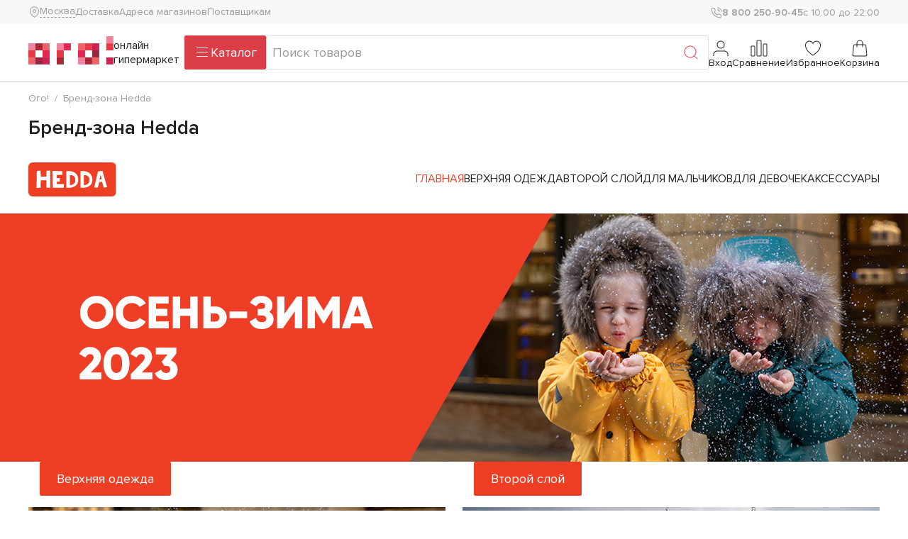

--- FILE ---
content_type: text/html; charset=utf-8
request_url: https://ogo1.ru/brands/hedda/
body_size: 12935
content:
<!DOCTYPE html>
<html lang="ru" class="no-js">
<head>
    <meta charset="utf-8"/>
    <meta http-equiv="X-UA-Compatible" content="IE=edge"/>
    <meta name="theme-color" content="#fff"/>
    <meta name="apple-mobile-web-app-status-bar-style" content="black-translucent"/>
    <meta name="viewport" content="width=device-width,initial-scale=1.0"/>
    <meta name="HandheldFriendly" content="true"/>
    <meta name="format-detection" content="telephone=no"/>
    <meta name="format-detection" content="address=no"/>
    <meta name="apple-mobile-web-app-capable" content="yes"/>
    <!-- favicons-->
    <link rel="icon" sizes="any" href="/favicon.ico"/>
    <link rel="icon" href="/icon.svg" type="image/svg+xml"/>
    <link rel="apple-touch-icon" href="/apple-touch-icon.png"/>
    <link rel="manifest" href="/assets/img/favicon/manifest.json"/>

    <meta property="og:type" content="website" />
<meta property="og:title" content="Детская одежда HEDDA в магазине ОГО!" />
<meta property="og:description" content="Купить детскую одежду HEDDA (Хедда) в онлайн-гипермаркете ОГО! Магазин в Москве. Продажа с доставкой по России. OGO1.RU" />
<meta property="og:image" content="https://ogo1.ru/brands/hedda/img/boys.png" />
    <title>Бренд-зона Hedda</title>
    <!-- Diginetica -->
    <link rel="preconnect" href="https://cdn.diginetica.net/">
    <link rel="preconnect" href="https://tracking.diginetica.net/">
    <link rel="preconnect" href="https://tracking-app.diginetica.net/">
    
    <script data-skip-moving="true" src="/assets/js/vendor/jquery/jquery.min.js"></script>
<!--    <script data-skip-moving="true" src="/assets/js/vendor/jquery.menu-aim/jquery.menu-aim.js"></script> -->
    <script data-skip-moving="true">
        var BITRIX_SITE_TEMPLATE_ID = 'new';
        var FavoriteIDList = [];
        var CompareIDList = [];
        var CartIDList = [];
        var CartIDDict = [];
        var RegType = "Регион";
        var UserAuthorized = false;
    </script>
    <meta http-equiv="Content-Type" content="text/html; charset=utf-8" />
<meta name="description" content="Купить детскую одежду HEDDA (Хедда) в онлайн-гипермаркете ОГО! Магазин в Москве. Продажа с доставкой по России. OGO1.RU" />
<link rel="canonical" href="/brands/hedda/" />
<script type="text/javascript" data-skip-moving="true">(function(w, d, n) {var cl = "bx-core";var ht = d.documentElement;var htc = ht ? ht.className : undefined;if (htc === undefined || htc.indexOf(cl) !== -1){return;}var ua = n.userAgent;if (/(iPad;)|(iPhone;)/i.test(ua)){cl += " bx-ios";}else if (/Windows/i.test(ua)){cl += ' bx-win';}else if (/Macintosh/i.test(ua)){cl += " bx-mac";}else if (/Linux/i.test(ua) && !/Android/i.test(ua)){cl += " bx-linux";}else if (/Android/i.test(ua)){cl += " bx-android";}cl += (/(ipad|iphone|android|mobile|touch)/i.test(ua) ? " bx-touch" : " bx-no-touch");cl += w.devicePixelRatio && w.devicePixelRatio >= 2? " bx-retina": " bx-no-retina";var ieVersion = -1;if (/AppleWebKit/.test(ua)){cl += " bx-chrome";}else if (/Opera/.test(ua)){cl += " bx-opera";}else if (/Firefox/.test(ua)){cl += " bx-firefox";}ht.className = htc ? htc + " " + cl : cl;})(window, document, navigator);</script>


<link href="/bitrix/js/ui/design-tokens/dist/ui.design-tokens.css?170293711225728" type="text/css"  rel="stylesheet" />
<link href="/bitrix/js/ui/fonts/opensans/ui.font.opensans.css?16665698352555" type="text/css"  rel="stylesheet" />
<link href="/bitrix/js/main/popup/dist/main.popup.bundle.css?170289586029861" type="text/css"  rel="stylesheet" />
<link href="/bitrix/cache/css/s1/new/template_56832f095c38d67ea60861cd2c521791/template_56832f095c38d67ea60861cd2c521791_v1.css?1758917693797489" type="text/css"  data-template-style="true" rel="stylesheet" />







        <script data-skip-moving="true">(function (w, l) {
        w[l] = w[l] || [];
    })(window, 'dataLayer');</script>
            <!-- Yandex.Metrika counter -->
        <script data-skip-moving="true" type="text/javascript" >
           (function(m,e,t,r,i,k,a){m[i]=m[i]||function(){(m[i].a=m[i].a||[]).push(arguments)};
           m[i].l=1*new Date();
           for (var j = 0; j < document.scripts.length; j++) {if (document.scripts[j].src === r) { return; }}
           k=e.createElement(t),a=e.getElementsByTagName(t)[0],k.async=1,k.src=r,a.parentNode.insertBefore(k,a)})
           (window, document, "script", "https://mc.yandex.ru/metrika/tag.js", "ym");

           ym(98694722, "init", {
                clickmap:true,
                trackLinks:true,
                accurateTrackBounce:true,
                ecommerce:"dataLayer"
           });
        </script>
        <noscript><div><img src="https://mc.yandex.ru/watch/98694722" style="position:absolute; left:-9999px;" alt="" /></div></noscript>
        <!-- /Yandex.Metrika counter -->
        <!-- Diginetica -->
        <script data-skip-moving="true" type="text/javascript">
            var digiScript = document.createElement('script');
            digiScript.src = '//cdn.diginetica.net/662/client.js';
            digiScript.defer = true;
            digiScript.async = true;
            document.head.appendChild(digiScript);
        </script>
        <script data-skip-moving="true" src="https://image.sendsay.ru/app/js/forms/forms.min.js"></script>
    </head>
<body data-theme="ogo-clean">
<div class="site-wrapper">
<header class="header">
        <div class="header-top container">
        <div class="header-top-left">
            <a class="header-city js-city-popup" href="/ajax/new/select_city_popup.php">
    <div class="header-city__icon">
        <svg class="svg-icon svg-icon--sm">
            <use xlink:href="/assets/img/sprites/sprite.svg#ui--location-sm"></use>
        </svg>
    </div>
    <span class="header-city__text">Москва</span>
</a>
            <nav class="header-nav">
    <ul class="header-nav__list">
                    <li class="header-nav__item">
                <a
                        href="/pages/delivery/"
                        class="header-nav__link "
                >Доставка</a>
            </li>
                    <li class="header-nav__item">
                <a
                        href="/shops/"
                        class="header-nav__link "
                >Адреса магазинов</a>
            </li>
                    <li class="header-nav__item">
                <a
                        href="/ajax/new/supplier_inquiry_form.php"
                        class="header-nav__link js-supplier-popup"
                >Поставщикам</a>
            </li>
            </ul>
</nav>
        </div>
        <div class="header-top-right">
            <a href="tel:+78002509045" class="header-phone">
                <div class="header-phone__icon">
                    <svg class="svg-icon svg-icon--sm"><use xlink:href="/assets/img/sprites/sprite.svg#ui--phone-sm"></use></svg>
                </div>
                <span class="header-phone__text">8 800 250-90-45</span>
            </a>
            <div class="header-worktime"><span class="header-worktime__text">с 10:00 до 22:00</span></div>
        </div>
    </div>
    <div class="header-bottom container">
        <div class="header-bottom-left">
            <a href="/" class="header-logo">
                <img src="/assets/img/logo.svg" class="header-logo__img" alt="" />
                <span class="header-logo__text">онлайн гипермаркет</span>
            </a>
        </div>
        <div class="header-bottom-center">
            <button class="btn btn-primary burger-button js-button-catalog" type="button">
                <i class="burger-button__icon">
                    <span></span>
                    <span></span>
                    <span></span>
                </i>
                <i class="burger-button__loading">
                    <svg class="svg-icon"><use xlink:href="/assets/img/sprites/sprite.svg#ui--gear"></use></svg>
                </i>
                <span class="burger-button__text">Каталог</span>
            </button>
            <div class="header-search">
                <form class="form form-searchbox" action="/search/" method="GET" data-ajax-submit="false" novalidate>
                    <p class="form-error text-danger fw-bold" style="display: none"></p>
                    <fieldset class="position-relative">
                        <input class="b-search-line__input form-control" type="search" placeholder="Поиск товаров" name="q" autocomplete="off" />
                        <input type="hidden" name="how" value="r">
                        <input type="hidden" name="only_available" value="Y">
                        <button class="btn btn-link position-absolute top-50 end-0 translate-middle-y" type="submit">
                            <svg class="svg-icon svg-icon-- md"><use xlink:href="/assets/img/sprites/sprite.svg#ui--search"></use></svg>
                        </button>
                    </fieldset>
                </form>
            </div>
        </div>
        <div class="header-bottom-right">
            <div class="header-toolbar">
                                    <div class="header-toolbar__item d-none d-md-inline-flex">
                        <a class="header-toolbar__link js-auth-popup" href="/ajax/new/authform.php">
                            <div class="header-toolbar__link-icon">
                                <svg class="svg-icon">
                                    <use xlink:href="/assets/img/sprites/sprite.svg#ui--user"></use>
                                </svg>
                            </div>
                            <span class="header-toolbar__link-text">Вход</span>
                        </a>
                    </div>
                                <div class="header-toolbar__item d-none d-md-inline-flex">
                    <a class="header-toolbar__link" href="/user/compare/">
                        <div class="header-toolbar__link-icon">
                            <svg class="svg-icon">
                                <use xlink:href="/assets/img/sprites/sprite.svg#ui--comparison"></use>
                            </svg>
                            <span class="badge rounded-pill position-absolute top-0 start-100 translate-middle bg-primary js-compare-counter hidden">0</span>
                        </div>
                        <span class="header-toolbar__link-text">Сравнение</span>
                    </a>
                </div>
                <div class="header-toolbar__item d-none d-md-inline-flex">
                    <a class="header-toolbar__link" href="/user/wishlist/">
                        <div class="header-toolbar__link-icon">
                            <svg class="svg-icon">
                                <use xlink:href="/assets/img/sprites/sprite.svg#ui--heart"></use>
                            </svg>
                            <span class="badge rounded-pill position-absolute top-0 start-100 translate-middle bg-primary js-favorite-counter hidden">0</span>
                        </div>
                        <span class="header-toolbar__link-text">Избранное</span>
                    </a>
                </div>
                
<div class="header-toolbar__item d-none d-md-inline-flex js-cart-dropdown b-cart-link"
     id='basket-line-items'
     data-products=""
     data-basketitems="[]">
    <a class="header-toolbar__link" href="/cart/">
        <div class="header-toolbar__link-icon">
            <svg class="svg-icon"><use xlink:href="/assets/img/sprites/sprite.svg#ui--shopping-bag"></use></svg>
            <span class="badge fs-6 rounded-pill position-absolute top-0 start-100 translate-middle bg-primary js-cart-counter hidden">0</span>
        </div>
        <span class="header-toolbar__link-text">Корзина</span>
    </a>
    </div>

                                <div class="header-toolbar__item d-md-none">
                    <a class="header-toolbar__link" href="tel:+78002509045">
                        <div class="header-toolbar__link-icon">
                            <svg class="svg-icon">
                                <use xlink:href="/assets/img/sprites/sprite.svg#ui--phone"></use>
                            </svg>
                        </div>
                    </a>
                </div>
            </div>
        </div>
    </div>
    <div class="catalog" data-src="/ajax/catalog.php"></div>
</header>
<aside class="sidebar" id="sidebar">
    <nav class="sidebar-menu">
        <ul>
            <li>
                <a class="sidebar-menu__close" href="#">
                    <span class="sidebar-menu__icon">
                        <svg class="svg-icon"><use xlink:href="/assets/img/sprites/sprite.svg#ui--chevron-left"></use></svg>
                    </span>
                    <span>Вернуться назад</span>
                </a>
            </li>
            <li>
    <a class="sidebar-menu__link js-city-popup" href="/ajax/new/select_city_popup.php">
        <span class="sidebar-menu__icon">
            <svg class="svg-icon"><use xlink:href="/assets/img/sprites/sprite.svg#ui--location"></use></svg>
        </span>
        <span class="sidebar-city">Город:
            <span class="sidebar-city__text js-town-modal-name">Москва</span>
        </span>
    </a>
</li>
            <li>
                <a class="sidebar-menu__link" href="/user/wishlist/">
                    <span class="sidebar-menu__icon">
                        <svg class="svg-icon"><use xlink:href="/assets/img/sprites/sprite.svg#ui--heart"></use></svg>
                        <span class="badge rounded-pill position-absolute top-0 end-0 bg-primary js-favorite-counter hidden">0</span>
                    </span>
                    <span>Избранное</span>
                </a>
            </li>
            <li>
                <a class="sidebar-menu__link" href="/user/compare/">
                    <span class="sidebar-menu__icon">
                        <svg class="svg-icon"><use
                                    xlink:href="/assets/img/sprites/sprite.svg#ui--comparison"></use></svg>
                        <span class="badge rounded-pill position-absolute top-0 end-0 bg-primary js-compare-counter hidden">0</span>
                    </span>
                    <span>Сравнение</span>
                </a>
            </li>
            
    <li><a class="sidebar-menu__misc" href="/pages/delivery/">
            Доставка и самовывоз</a></li>
    <li><a class="sidebar-menu__misc" href="/shops/">
            Адреса магазинов</a></li>
            <li>
                <div class="sidebar-phone">
                    <span class="sidebar-phone__icon">
                        <svg class="svg-icon"><use xlink:href="/assets/img/sprites/sprite.svg#ui--phone"></use></svg>
                    </span>
                    <a class="sidebar-phone__number" href="tel:+78002509045">
                        8 800 250-90-45</a>
                    <span class="sidebar-phone__worktime">с 10:00 до 22:00</span>
                </div>
            </li>
            <li><a class="btn btn-primary w-100" href="tel:+78002509045">Позвонить</a></li>
        </ul>
    </nav>
</aside>
<main class="main">
    <article class="content">
                    <header class="content-header">
                <nav class="breadcrumbs js-breadcrumbs" id="breadcrumbs" aria-label="breadcrumb"><ol class="breadcrumb" vocab="https://schema.org/" typeof="BreadcrumbList"><li class="breadcrumb-item" property="itemListElement" typeof="ListItem"><a href="/" property="item" typeof="WebPage"><span property="name">Ого!</span></a><meta property="position" content="1" /></li><li class="breadcrumb-item active" property="itemListElement" typeof="ListItem"><span property="item" typeof="WebPage"><a href="/brands/hedda/"></a><span property="name">Бренд-зона Hedda</span></span><meta property="position" content="2" /></li></ol></nav>                <h1 class="page-title js-page-title" >Бренд-зона Hedda</h1>
            </header>
        
<section class="hedda">
    <section class="hedda-header">
    <img src="/brands/hedda/img/logo.svg" class="hedda-logo" alt="Hedda">
    <button type="button" class="hedda-burger">
        <span></span>
        <span></span>
        <span></span>
    </button>
    <nav class="hedda-menu">
        <ul>
                            <li>
                    <a href="#"
                       class="hedda-menu__toggle is-active">Главная</a>
                                    </li>
                            <li>
                    <a href="/brands/hedda/outwear/"
                       class="hedda-menu__toggle ">Верхняя одежда</a>
                                            <ul class="hedda-menu__inner">
                                                            <li><a href="/market/detskie_zimnie_kombinezony/tag_hedda_edd4/">Зимние комбинезоны HEDDA EDD4</a></li>
                                                            <li><a href="/market/detskie_zimnie_kombinezony/tag_hedda_edd6/">Зимние комбинезоны HEDDA EDD6</a></li>
                                                            <li><a href="/market/detskie_zimnie_kombinezony/tag_hedda_pants/">Зимние утепленные брюки HEDDA</a></li>
                                                            <li><a href="/market/detskie_kombinezony/hedda/">Демисезонная одежда Hedda</a></li>
                                                    </ul>
                                    </li>
                            <li>
                    <a href="/brands/hedda/second_layer/"
                       class="hedda-menu__toggle ">Второй слой</a>
                                            <ul class="hedda-menu__inner">
                                                            <li><a href="/market/flisovaja-odezhda/tag_hedda_hoodie/">Толстовка с капюшоном</a></li>
                                                            <li><a href="/market/flisovaja-odezhda/tag_hedda_hoodie_zip/">Толстовка на молнии</a></li>
                                                            <li><a href="/market/flisovaja-odezhda/tag_hedda_pants/">Брюки флисовые</a></li>
                                                            <li><a href="/market/flisovaja-odezhda/tag_hedda_overall/">Комбинезоны флисовые</a></li>
                                                    </ul>
                                    </li>
                            <li>
                    <a href=""
                       class="hedda-menu__toggle ">Для мальчиков</a>
                                            <ul class="hedda-menu__inner">
                                                            <li><a href="/market/detskie_zimnie_kombinezony/tag_hedda_boys_outwear/">Зимняя верхняя одежда</a></li>
                                                            <li><a href="/market/detskie_kombinezony/tag_hedda_boys_demiseason/">Демисезонная одежда</a></li>
                                                            <li><a href="/market/flisovaja-odezhda/tag_hedda_boys_fleece/">Флисовая одежда</a></li>
                                                            <li><a href="/market/detskie_sharfy/tag_hedda_boys_fleece/">Манишки флисовые</a></li>
                                                    </ul>
                                    </li>
                            <li>
                    <a href=""
                       class="hedda-menu__toggle ">Для девочек</a>
                                            <ul class="hedda-menu__inner">
                                                            <li><a href="/market/detskie_zimnie_kombinezony/tag_hedda_girls_outwear/">Зимняя верхняя одежда</a></li>
                                                            <li><a href="/market/detskie_kombinezony/tag_hedda_girls_demiseason/">Демисезонная одежда</a></li>
                                                            <li><a href="/market/flisovaja-odezhda/tag_hedda_girls_fleece/">Флисовая одежда</a></li>
                                                            <li><a href="/market/detskie_sharfy/tag_hedda_girls_fleece/">Манишки флисовые</a></li>
                                                    </ul>
                                    </li>
                            <li>
                    <a href=""
                       class="hedda-menu__toggle ">Аксессуары</a>
                                            <ul class="hedda-menu__inner">
                                                            <li><a href="/market/detskie_sharfy/hedda/">Манишки</a></li>
                                                    </ul>
                                    </li>
                    </ul>
    </nav>
</section>
  <section class="hedda-slider">
        <section class="content-section p-0">
        <div class="hero-slider swiper">
            <div class="hero-slider__wrapper swiper-wrapper">
                                    <div class="hero-slider__slide swiper-slide">
                                                <a href="/market/detskie_zimnie_kombinezony/hedda/" id="hedda_fall_winter_2024" tabindex="-1">
                                                        <picture>
                                                                    <source srcset="/upload/uf/ab8/y4ywkftl0fzl7nahsnoxj1bs4ysygj2i.jpg" media="(max-width: 640px)">
                                                                <source srcset="/upload/uf/1e5/9g6fgexmu1d1mr82bgvf1hr39lq4nhas.jpg">
                                <img loading="lazy" src="/upload/uf/1e5/9g6fgexmu1d1mr82bgvf1hr39lq4nhas.jpg"
                                     alt="Hedda осень-зима 2023" />
                            </picture>
                                                    </a>
                                        </div>
                            </div>
                    </div>
    </section>
  </section>
    <section class="hedda-section">
        <div class="row gy-3 gy-lg-4">
            <div class="col-12 col-lg-6">
                <a href="/brands/hedda/outwear/" class="hedda-category">
                    <div class="hedda-category__img-wrapper">
                        <img src="img/verkhnyaya-odezhda.jpg" class="hedda-category__img" alt="Верхняя одежда">
                    </div>
                    <span class="hedda-button">Верхняя одежда</span>
                </a>
            </div>
            <div class="col-12 col-lg-6">
                <a href="/brands/hedda/second_layer/" class="hedda-category">
                    <div class="hedda-category__img-wrapper">
                        <img src="img/vtoroy-sloy.jpg" class="hedda-category__img" alt="Второй слой">
                    </div>
                    <span class="hedda-button">Второй слой</span>
                </a>
            </div>
        </div>
    </section>
    <section class="hedda-section">
        <div class="hedda-material">
            <div class="hedda-material__content">
                <h2 class="hedda-section__title"><span class="text-brand">HEDDA</span> — это комфорт, качество и безопасность</h2>
                <p>HEDDA — российская марка одежды для детей от 3 до 9 лет. В ассортименте производителя: детские зимние и демисезонные комбинезоны с флисом и начесом, куртки, штаны, парки, трикотажные толстовки, свитшоты, краги и манишки.</p>
                <p>Каждый день HEDDA работает над тем, чтобы дети с удовольствием носили одежду, а взрослые не переживали за их комфорт и безопасность.</p>
                <p>Команда профессиональных дизайнеров следит за трендами и создает уникальные образы с учетом всех потребностей и запросов маленьких клиентов и их родителей. Технологи прорабатывают мельчайшие детали моделей, чтобы они были практичными и функциональными.</p>
            </div>
            <div class="hedda-material__img-wrapper">
                <img src="img/comfort.jpg" class="hedda-material__img" alt="HEDDA — это комфорт, качество и безопасность">
            </div>
        </div>
    </section>
  <section class="hedda-section">
    <div class="hedda-categories">
      <div class="hedda-category hedda-category--large">
        <div class="hedda-category__img-wrapper">
          <img src="img/boys.png" class="hedda-category__img" alt="Для мальчиков">
        </div>
        <span class="hedda-category__title">для <span class="hedda-category__title-accent">мальчиков</span></span>
              </div>
      <a href="/market/detskie_zimnie_kombinezony/tag_hedda_boys_outwear/" class="hedda-category">
        <div class="hedda-category__img-wrapper">
          <img src="img/boys_winter.jpg" class="hedda-category__img" alt="Зимняя верхняя одежда">
        </div>
        <span class="hedda-category__title">Зимняя верхняя одежда</span>
      </a>
      <a href="/market/detskie_kombinezony/tag_hedda_boys_demiseason/" class="hedda-category">
        <div class="hedda-category__img-wrapper">
          <img src="img/boys_demiseason.jpg" class="hedda-category__img" alt="Демисезонная одежда">
        </div>
        <span class="hedda-category__title">Демисезонная одежда</span>
      </a>
      <a href="/market/flisovaja-odezhda/tag_hedda_boys_fleece/" class="hedda-category">
        <div class="hedda-category__img-wrapper">
          <img src="img/boys-flis.jpg" class="hedda-category__img" alt="Флисовая одежда">
        </div>
        <span class="hedda-category__title">Флисовая одежда</span>
      </a>
      <a href="/market/detskie_sharfy/tag_hedda_boys_fleece/" class="hedda-category">
        <div class="hedda-category__img-wrapper">
          <img src="img/manishki-boys.jpg" class="hedda-category__img" alt="Манишки флисовые">
        </div>
        <span class="hedda-category__title">Манишки флисовые</span>
      </a>
          </div>
  </section>
  <section class="hedda-section">
    <div class="hedda-categories">
      <div class="hedda-category hedda-category--large">
        <div class="hedda-category__img-wrapper">
          <img src="img/girls.png" class="hedda-category__img" alt="Для девочек">
        </div>
        <span class="hedda-category__title">для <span class="hedda-category__title-accent">девочек</span></span>
              </div>
      <a href="/market/detskie_zimnie_kombinezony/tag_hedda_girls_outwear/" class="hedda-category">
        <div class="hedda-category__img-wrapper">
          <img src="img/girls-winter.jpg" class="hedda-category__img" alt="Зимняя верхняя одежда">
        </div>
        <span class="hedda-category__title">Зимняя верхняя одежда</span>
      </a>
      <a href="/market/detskie_kombinezony/tag_hedda_girls_demiseason/" class="hedda-category">
        <div class="hedda-category__img-wrapper">
          <img src="img/girls-demiseason.jpg" class="hedda-category__img" alt="Демисезонная одежда">
        </div>
        <span class="hedda-category__title">Демисезонная одежда</span>
      </a>
      <a href="/market/flisovaja-odezhda/tag_hedda_girls_fleece/" class="hedda-category">
        <div class="hedda-category__img-wrapper">
          <img src="img/girls-flis.jpg" class="hedda-category__img" alt="Флисовая одежда">
        </div>
        <span class="hedda-category__title">Флисовая одежда</span>
      </a>
      <a href="/market/detskie_sharfy/tag_hedda_girls_fleece/" class="hedda-category">
        <div class="hedda-category__img-wrapper">
          <img src="img/manishki-girls.jpg" class="hedda-category__img" alt="Манишки флисовые">
        </div>
        <span class="hedda-category__title">Манишки флисовые</span>
      </a>
          </div>
  </section>
  <section class="hedda-section">
    <h2 class="hedda-section__title">Внимание <span class="text-brand">к деталям, практичность, комфорт<br> и безопасность</span> в каждом изделии HEDDA</h2>
    <div class="hedda-features">
      <div class="hedda-feature">
        <div class="hedda-feature__img-wrapper">
          <img src="img/Ellipse 1.png" class="hedda-feature__img" alt="Влагостойкая молния">
        </div>
        <span class="hedda-feature__title">Влагостойкая молния</span>
      </div>
      <div class="hedda-feature">
        <div class="hedda-feature__img-wrapper">
          <img src="img/Ellipse 2.png" class="hedda-feature__img" alt="HEDDA TEC технология проклейки швов">
        </div>
        <span class="hedda-feature__title">HEDDA TEC технология проклейки швов</span>
      </div>
      <div class="hedda-feature">
        <div class="hedda-feature__img-wrapper">
          <img src="img/Ellipse 3.png" class="hedda-feature__img" alt="Силиконовые штрипки">
        </div>
        <span class="hedda-feature__title">Силиконовые штрипки</span>
      </div>
      <div class="hedda-feature">
        <div class="hedda-feature__img-wrapper">
          <img src="img/Ellipse 4.png" class="hedda-feature__img" alt="Манжеты прямые и на резинке">
        </div>
        <span class="hedda-feature__title">Манжеты прямые и на резинке</span>
      </div>
      <div class="hedda-feature">
        <div class="hedda-feature__img-wrapper">
          <img src="img/Ellipse 5.png" class="hedda-feature__img" alt="Светоотражающие элементы">
        </div>
        <span class="hedda-feature__title">Светоотражающие элементы</span>
      </div>
      <div class="hedda-feature">
        <div class="hedda-feature__img-wrapper">
          <img src="img/Ellipse 6.png" class="hedda-feature__img" alt="Лямки внутри комбинезона">
        </div>
        <span class="hedda-feature__title">Лямки внутри комбинезона</span>
      </div>
    </div>
  </section>
  <section class="hedda-section">
    <h2 class="hedda-section__title">В коллекциях HEDDA используются <span class="text-brand">современные материалы</span> последнего поколения</h2>
    <div class="hedda-materials">
      <div class="hedda-material">
        <div class="hedda-material__img-wrapper">
          <img src="img/material-1.jpg" class="hedda-material__img" alt="">
        </div>
        <div class="hedda-material__content">
          <h2 class="hedda-section__subtitle">Мембрана</h2>
          <ul>
            <li>Микропоры позволяют ткани дышать, но не пропускают воду и ветер</li>
            <li>Износостойкая и долговечная</li>
            <li>Легко моется и быстро сохнет</li>
            <li>Можно стирать в стиральной машине при 30℃</li>
          </ul>
        </div>
      </div>
      <div class="hedda-material">
        <div class="hedda-material__img-wrapper">
          <img src="img/material-2.jpg" class="hedda-material__img" alt="">
        </div>
        <div class="hedda-material__content">
          <h2 class="hedda-section__subtitle">Синтетический утеплитель</h2>
          <ul>
            <li>Легкий и теплый материал</li>
            <li>Быстро сохнет, не впитывает воду и не теряет теплоизоляционные свойства при намокании</li>
            <li>Гипоаллергенный</li>
            <li>Можно стирать в стиральной машине при температуре до 30℃</li>
          </ul>
        </div>
      </div>
      <div class="hedda-material">
        <div class="hedda-material__img-wrapper">
          <img src="img/material-3.jpg" class="hedda-material__img" alt="">
        </div>
        <div class="hedda-material__content">
          <h2 class="hedda-section__subtitle">Ткань софтшелл</h2>
          <ul>
            <li>Благодаря дополнительному слою мембраны сохраняет тепло и защищает от ветра и воды</li>
            <li>Позволяет коже дышать</li>
            <li>Нейлон и эластан в составе делают материал прочным, износостойким и долговечным</li>
            <li>Можно стирать в стиральной машине при 30℃</li>
          </ul>
        </div>
      </div>
    </div>
  </section>
  <section class="hedda-section">
    <h2 class="hedda-section__title">Производство <span class="text-brand">в России</span></h2>
    <div class="row gy-3 gy-lg-4">
      <div class="col-12">
        <p class="mb-0">Одежду HEDDA производят в России на высокотехнологичном предприятии полного цикла, оборудованного лучшим европейским оборудованием, что позволяет выпускать одежду наилучшего качества по последним технологиям.</p>
      </div>
      <div class="col-12 col-md-6">
        <img src="img/production-1.jpg" alt="Производство в России">
      </div>
      <div class="col-12 col-md-6">
        <img src="img/production-2.jpg" alt="Производство в России">
      </div>
    </div>
  </section>
</section>

    </article>
</main>
</div>
<footer class="footer">

        <div class="footer-top">
        <div class="container">
            <div class="row row-cols-1 row-cols-md-2 row-cols-xl-4 g-3 g-lg-4">
                                    <div class="col">
                        <div class="footer-feature">
                            <img class="footer-feature__img" src="/assets/img/footer-feature-1.svg" alt=""/>
                            <span class="footer-feature__title">Самовывоз сегодня</span>
                            <span class="footer-feature__subtitle">из магазина с 10:00 до 22:00</span>
                        </div>
                    </div>
                                    <div class="col">
                        <div class="footer-feature">
                            <img class="footer-feature__img" src="/assets/img/footer-feature-2.svg" alt=""/>
                            <span class="footer-feature__title">Официальная гарантия</span>
                            <span class="footer-feature__subtitle">на 6425 товаров в наличии</span>
                        </div>
                    </div>
                                    <div class="col">
                        <div class="footer-feature">
                            <img class="footer-feature__img" src="/assets/img/footer-feature-3.svg" alt=""/>
                            <span class="footer-feature__title">Удобная доставка</span>
                            <span class="footer-feature__subtitle">днём и вечером ежедневно</span>
                        </div>
                    </div>
                                    <div class="col">
                        <div class="footer-feature">
                            <img class="footer-feature__img" src="/assets/img/footer-feature-4.svg" alt=""/>
                            <span class="footer-feature__title">Высокий рейтинг</span>
                            <span class="footer-feature__subtitle">на Я.Маркете с 2010 года</span>
                        </div>
                    </div>
                            </div>
        </div>
    </div>
    <div class="footer-bottom">
        <div class="container">
            <div class="row g-3 g-lg-4">
                <div class="col-sm-12 col-md-4 col-lg-3 order-1">
                    <p class="mb-0"><strong>Служба поддержки</strong></p>
                    <p class="mb-2"><a class="footer-phone text-body text-decoration-none"
                                       href="tel:+74951337984">+7 495 133-79-84</a>
                    </p>
                    <ul class="list-unstyled">
                        <li><a class="text-decoration-none js-feedback-popup" href="/ajax/new/feedback_form_popup.php"
                               data-show-tab="#callback-tab-pane">Заказать звонок</a></li>
                        <li><a class="text-decoration-none js-feedback-popup" href="/ajax/new/feedback_form_popup.php"
                               data-show-tab="#question-tab-pane">Задать вопрос</a></li>
                        <li><a class="text-decoration-none js-feedback-popup" href="/ajax/new/feedback_form_popup.php"
                               data-show-tab="#complain-tab-pane">Пожаловаться</a></li>
                    </ul>
                    <p class="footer-copyright d-none d-lg-block">
                        &copy; 2010&ndash;2026<br/>
                        ООО&nbsp;&laquo;СПЕЦТОРГАЛЬЯНС&raquo;<br/>ОГРН: 1257800043181                    </p>
                </div>
                <div class="col-sm-12 col-md-4 col-lg-3 order-2">
    <p class="mb-1"><strong>Покупателям</strong></p>
    <ul class="footer-links">
                    <li><a                         href="/news/">Новости и акции</a></li>
                    <li><a                         href="/shops/">Адреса магазинов</a></li>
                    <li><a                         href="/pages/how-to-buy/">Доставка и самовывоз</a></li>
                    <li><a                         href="/pages/service/">Гарантия и возврат</a></li>
                    <li><a                         href="/pages/bonus_card/">Бонусная программа</a></li>
            </ul>
</div>
                <div class="col-sm-12 col-md-4 col-lg-3 order-3">
    <p class="mb-1"><strong>Информация</strong></p>
    <ul class="footer-links">
                    <li><a                         href="/job/">Вакансии</a></li>
                    <li><a                         href="/pages/corporate/">Корпоративным клиентам</a></li>
                    <li><a class="js-supplier-popup"                        href="/ajax/new/supplier_inquiry_form.php">Поставщикам</a></li>
                    <li><a                         href="/pages/oferta/">Публичная оферта</a></li>
                    <li><a                         href="/pages/privacypolicy/">Политика конфиденциальности</a></li>
                    <li><a                         href="/pages/recommendation/">Рекомендательные технологии</a></li>
            </ul>
</div>

                <div class="col-12 col-md-4 order-5 order-md-4 d-lg-none">
                    <p class="footer-copyright mt-4">&copy; 2010&ndash;2026<br/>
                        ООО&nbsp;&laquo;СПЕЦТОРГАЛЬЯНС&raquo;<br/>ОГРН: 1257800043181                    </p>
                </div>
                <div class="col-sm-12 col-md-8 col-lg-3 order-4 order-md-5">
                    <div class="row">
                        <div class="col-12 col-md-6 col-lg-12">
                            <p class="mb-2"><strong>Подписывайтесь</strong></p>
                            <div class="social-buttons mb-4">
                                <a class="social-button" href="https://vk.com/ogo4you">
                                    <img class="social-button__img" src="/assets/img/icons/vk.svg" alt="vk"/>
                                </a>
                                <a class="social-button" href="https://t.me/ogodiscount">
                                    <img class="social-button__img" src="/assets/img/icons/tg.svg" alt="telegram"/>
                                </a>
                            </div>
                        </div>
                        <div class="col-12 col-md-6 col-lg-12">
                            <p class="mb-2"><strong>Принимаем к оплате</strong></p>
                            <div class="pay-systems">
                                <div class="pay-system">
                                    <img class="pay-system__img" src="/assets/img/icons/mir_logo.png" alt="МИР"/></div>
                                <div class="pay-system">
                                    <img class="pay-system__img" src="/assets/img/icons/sbercredit_logo.png"
                                         alt="Сберкредит"/></div>
                            </div>
                        </div>
                    </div>
                </div>

            </div>
        </div>
    </div>
</footer>
<div class="footer-toolbar d-md-none">
    <div class="container p-0">
        <div class="row row-cols-5 g-0">
            <div class="col">
                                    <a href="/" class="footer-toolbar__item">
                                <div class="footer-toolbar__item-icon">
                    <svg class="svg-icon"><use xlink:href="/assets/img/sprites/sprite.svg#ui--home"></use></svg>
                </div>
                <span class="footer-toolbar__item-text">Главная</span>
                </a>
            </div>
            <div class="col">
                <button class="footer-toolbar__item js-button-catalog" type="button">
                    <div class="footer-toolbar__item-icon">
                        <svg class="svg-icon"><use xlink:href="/assets/img/sprites/sprite.svg#ui--menu-catalog"></use></svg>
                    </div>
                    <span class="footer-toolbar__item-text">Каталог</span>
                </button>
            </div>
            <div class="col">
                                                    <a href="/cart/" class="footer-toolbar__item">
                                    <div class="footer-toolbar__item-icon">
                        <svg class="svg-icon"><use
                                    xlink:href="/assets/img/sprites/sprite.svg#ui--shopping-bag"></use></svg>
                        <span class="fs-6 badge rounded-pill position-absolute top-0 end-0 bg-primary js-cart-counter">0</span>
                    </div>
                    <span class="footer-toolbar__item-text">Корзина</span>
                </a>
            </div>
            <div class="col">
                                    <a class="footer-toolbar__item js-auth-popup" href="/ajax/new/authform.php">
                        <div class="footer-toolbar__item-icon">
                            <div class="footer-toolbar__item-icon">
                                <svg class="svg-icon">
                                    <use xlink:href="/assets/img/sprites/sprite.svg#ui--user"></use>
                                </svg>
                            </div>
                        </div>
                        <span class="footer-toolbar__item-text">Кабинет</span>
                    </a>
                            </div>
            <div class="col">
                <button class="footer-toolbar__item js-button-sidebar" type="button">
                    <div class="footer-toolbar__item-icon">
                        <div class="footer-toolbar__item-icon">
                            <svg class="svg-icon">
                                <use xlink:href="/assets/img/sprites/sprite.svg#ui--menu-more"></use>
                            </svg>
                        </div>
                    </div>
                    <span class="footer-toolbar__item-text">Еще</span>
                </button>
            </div>
        </div>
    </div>
</div>
<div class="cookie-banner d-none p-3 bg-light text-dark" id="cookieBanner">
        <span>
          Мы используем cookie-файлы для обеспечения качественной работы нашего сайта, персонализации контента и аналитики. Вы можете запретить сохранение cookie-файлов в настройках вашего браузера. Подробнее о cookie файлах можно узнать&nbsp;
          <a href="/pages/privacypolicy/#cookie_link" target="_blank">здесь</a>
        </span>
    <button class="btn btn-primary cookie-banner-btn">Принять</button>
</div>

<div class="c-footer__modals">
    <div class="b-form-success-modal iblock" id="feedback-result">
    <div class="b-form-success-modal__header">
        <div class="b-form-success-modal__title">Отзыв принят!</div>
    </div>
    <div class="b-form-success-modal__content-holder">
        <p>Ваш отзыв принят и находится на модерации, спасибо.</p>
    </div>
</div>
<div class="b-form-success-modal iblock" id="duplicate-configuration-modal">
    <div class="b-form-success-modal__header">
        <div class="b-form-success-modal__title">Ошибка</div>
    </div>
    <div class="b-form-success-modal__content-holder">
        <p>Конфигурация с таким названием уже существует!</p>
    </div>
</div>
<div class="b-form-success-modal iblock" id="order-error-modal">
    <div class="b-form-success-modal__header">
        <div class="b-form-success-modal__title">Ошибка создания заказа!</div>
    </div>
    <div class="b-form-success-modal__content-holder">
        <p>Во время создания заказа произошли следующие ошибки:</p>
        <ul class="order-errors-container"></ul>
    </div>
</div>
<div class="b-form-success-modal iblock" id="legal-entities-error-modal">
    <div class="b-form-success-modal__header">
        <div class="b-form-success-modal__title">Ошибка сохранения профиля!</div>
    </div>
    <div class="b-form-success-modal__content-holder">
        <p>Во время сохранения юридического лица произошли следующие ошибки:</p>
        <ul class="errors-container"></ul>
    </div>
</div>
<div class="b-form-success-modal iblock" id="legal-address-delete-modal">
    <div class="b-form-success-modal__header">
        <div class="b-form-success-modal__title">Ваш адрес будет удален. Продолжить?</div>
    </div>
    <a href="" class="button-gray">OK</a>
</div>
<div class="b-form-success-modal iblock" id="legal-entities-delete-modal">
    <div class="b-form-success-modal__header">
        <div class="b-form-success-modal__title">Данный профиль юрлица будет удален. Продолжить?</div>
    </div>
    <a href="" class="button-gray">OK</a>
</div>
</div>
<script type="text/javascript">if(!window.BX)window.BX={};if(!window.BX.message)window.BX.message=function(mess){if(typeof mess==='object'){for(let i in mess) {BX.message[i]=mess[i];} return true;}};</script>
<script type="text/javascript">(window.BX||top.BX).message({'JS_CORE_LOADING':'Загрузка...','JS_CORE_NO_DATA':'- Нет данных -','JS_CORE_WINDOW_CLOSE':'Закрыть','JS_CORE_WINDOW_EXPAND':'Развернуть','JS_CORE_WINDOW_NARROW':'Свернуть в окно','JS_CORE_WINDOW_SAVE':'Сохранить','JS_CORE_WINDOW_CANCEL':'Отменить','JS_CORE_WINDOW_CONTINUE':'Продолжить','JS_CORE_H':'ч','JS_CORE_M':'м','JS_CORE_S':'с','JSADM_AI_HIDE_EXTRA':'Скрыть лишние','JSADM_AI_ALL_NOTIF':'Показать все','JSADM_AUTH_REQ':'Требуется авторизация!','JS_CORE_WINDOW_AUTH':'Войти','JS_CORE_IMAGE_FULL':'Полный размер'});</script><script type="text/javascript" src="/bitrix/js/main/core/core.js?1702937144489969"></script><script>BX.setJSList(['/bitrix/js/main/core/core_ajax.js','/bitrix/js/main/core/core_promise.js','/bitrix/js/main/polyfill/promise/js/promise.js','/bitrix/js/main/loadext/loadext.js','/bitrix/js/main/loadext/extension.js','/bitrix/js/main/polyfill/promise/js/promise.js','/bitrix/js/main/polyfill/find/js/find.js','/bitrix/js/main/polyfill/includes/js/includes.js','/bitrix/js/main/polyfill/matches/js/matches.js','/bitrix/js/ui/polyfill/closest/js/closest.js','/bitrix/js/main/polyfill/fill/main.polyfill.fill.js','/bitrix/js/main/polyfill/find/js/find.js','/bitrix/js/main/polyfill/matches/js/matches.js','/bitrix/js/main/polyfill/core/dist/polyfill.bundle.js','/bitrix/js/main/core/core.js','/bitrix/js/main/polyfill/intersectionobserver/js/intersectionobserver.js','/bitrix/js/main/lazyload/dist/lazyload.bundle.js','/bitrix/js/main/polyfill/core/dist/polyfill.bundle.js','/bitrix/js/main/parambag/dist/parambag.bundle.js']);
</script>
<script type="text/javascript">(window.BX||top.BX).message({'LANGUAGE_ID':'ru','FORMAT_DATE':'DD.MM.YYYY','FORMAT_DATETIME':'DD.MM.YYYY HH:MI:SS','COOKIE_PREFIX':'BITRIX_SM','SERVER_TZ_OFFSET':'10800','UTF_MODE':'Y','SITE_ID':'s1','SITE_DIR':'/','USER_ID':'','SERVER_TIME':'1769019299','USER_TZ_OFFSET':'0','USER_TZ_AUTO':'Y','bitrix_sessid':'d07682bc15c420d42bc605bea09ffd52'});</script><script type="text/javascript"  src="/bitrix/cache/js/s1/new/kernel_main/kernel_main_v1.js?1740988106234403"></script>
<script type="text/javascript" src="/bitrix/js/main/core/core_ls.js?152242150110430"></script>
<script type="text/javascript" src="/bitrix/js/main/popup/dist/main.popup.bundle.js?1702937145116869"></script>
<script type="text/javascript">BX.setJSList(['/bitrix/js/main/session.js','/bitrix/js/main/core/core_fx.js','/bitrix/js/main/pageobject/pageobject.js','/bitrix/js/main/core/core_window.js','/bitrix/js/main/date/main.date.js','/bitrix/js/main/core/core_date.js','/bitrix/js/main/utils.js','/brands/hedda/js/script.js','/local/templates/.default/components/bitrix/sale.basket.basket.line/.default/script.js','/assets/js/plugins.js','/assets/js/main.js','/assets/js/vendor/fancybox/jquery.fancybox.pack.js','/assets/js/vendor/jquery.form/jquery.form.min.js','/assets/js/vendor/jquery.icheck/icheck.min.js','/assets/js/vendor/jquery.livequery/jquery.livequery.js','/assets/js/vendor/jquery.maskedinput/jquery.maskedinput.min.js','/assets/js/vendor/jquery.mousewheel/jquery.mousewheel.pack.js','/assets/js/vendor/jquery.placeholder/jquery.placeholder.min.js','/assets/js/vendor/jquery.ui/jquery-ui.min.js','/assets/js/vendor/select2/select2.min.js','/assets/js/vendor/jquery.touch-punch/jquery.touch-punch.min.js','/assets/js/vendor/jquery.stuck/jquery.stuck.js','/assets/js/phone_validator.js','/assets/js/tooltips.js','/assets/js/blocks.js','/assets/js/global.js','/assets/js/script.js','/assets/js/main_old.js']);</script>
<script type="text/javascript">BX.setCSSList(['/assets/css/main.css','/assets/js/vendor/fancybox/jquery.fancybox.min.css','/assets/js/vendor/jquery.ui/jquery-ui.min.css','/assets/js/vendor/select2/select2.min.css','/assets/css/optimize.css','/assets/css/global.css','/assets/css/fonts.css','/assets/css/components.css','/assets/css/block.css','/assets/css/adaptive.css','/assets/css/override.css','/local/templates/new/template_styles.css','/brands/hedda/css/style.css']);</script>
<script type="text/javascript">
bxSession.Expand('d07682bc15c420d42bc605bea09ffd52.5a3bb1132b5b09da8ef983857beb687881c8a034b8d92d1d5aca1f0b79e03a42');
</script>



<script type="text/javascript"  src="/bitrix/cache/js/s1/new/template_f3e631a167a690eddd13fc2f2b997405/template_f3e631a167a690eddd13fc2f2b997405_v1.js?17664062421298398"></script>
<script type="text/javascript"  src="/bitrix/cache/js/s1/new/page_8b23c6ceb4519f8499cd0600db0f6999/page_8b23c6ceb4519f8499cd0600db0f6999_v1.js?17406645134500"></script>


<script>
var bx_basketFKauiI = new BitrixSmallCart;
bx_basketFKauiI.siteId       = 's1';
bx_basketFKauiI.cartId       = 'bx_basketFKauiI';
bx_basketFKauiI.ajaxPath     = '/bitrix/components/bitrix/sale.basket.basket.line/ajax.php';
bx_basketFKauiI.templateName = '.default';
bx_basketFKauiI.arParams     =  {'HIDE_ON_BASKET_PAGES':'N','PATH_TO_BASKET':'/cart/','PATH_TO_ORDER':'/order/','PATH_TO_PERSONAL':'/personal/','PATH_TO_PROFILE':'/personal/','PATH_TO_REGISTER':'/login/','SHOW_DELAY':'N','SHOW_EMPTY_VALUES':'Y','SHOW_IMAGE':'Y','SHOW_NOTAVAIL':'N','SHOW_NUM_PRODUCTS':'Y','SHOW_PERSONAL_LINK':'N','SHOW_PRICE':'Y','SHOW_PRODUCTS':'Y','SHOW_SUBSCRIBE':'Y','SHOW_SUMMARY':'Y','SHOW_TOTAL_PRICE':'Y','CACHE_TYPE':'A','SHOW_AUTHOR':'N','SHOW_REGISTRATION':'N','PATH_TO_AUTHORIZE':'/login/','POSITION_FIXED':'N','POSITION_VERTICAL':'top','POSITION_HORIZONTAL':'right','MAX_IMAGE_SIZE':'70','AJAX':'N','~HIDE_ON_BASKET_PAGES':'N','~PATH_TO_BASKET':'/cart/','~PATH_TO_ORDER':'/order/','~PATH_TO_PERSONAL':'/personal/','~PATH_TO_PROFILE':'/personal/','~PATH_TO_REGISTER':'/login/','~SHOW_DELAY':'N','~SHOW_EMPTY_VALUES':'Y','~SHOW_IMAGE':'Y','~SHOW_NOTAVAIL':'N','~SHOW_NUM_PRODUCTS':'Y','~SHOW_PERSONAL_LINK':'N','~SHOW_PRICE':'Y','~SHOW_PRODUCTS':'Y','~SHOW_SUBSCRIBE':'Y','~SHOW_SUMMARY':'Y','~SHOW_TOTAL_PRICE':'Y','~CACHE_TYPE':'A','~SHOW_AUTHOR':'N','~SHOW_REGISTRATION':'N','~PATH_TO_AUTHORIZE':'/login/','~POSITION_FIXED':'N','~POSITION_VERTICAL':'top','~POSITION_HORIZONTAL':'right','~MAX_IMAGE_SIZE':'70','~AJAX':'N'};
bx_basketFKauiI.closeMessage = '';
bx_basketFKauiI.openMessage  = '';
bx_basketFKauiI.activate();
bx_basketFKauiI.gtm = '';
</script>

</body>
</html>


--- FILE ---
content_type: text/css
request_url: https://ogo1.ru/bitrix/cache/css/s1/new/template_56832f095c38d67ea60861cd2c521791/template_56832f095c38d67ea60861cd2c521791_v1.css?1758917693797489
body_size: 136429
content:


/* Start:/assets/css/main.css?1758886673551613*/
@charset "UTF-8";@keyframes fadeIn{0%{opacity:0;visibility:hidden}1%{opacity:0;visibility:visible}100%{opacity:1;visibility:visible}}@keyframes slideIn{100%{transform:translateY(0);opacity:1}0%{transform:translateY(1rem);opacity:0}}@keyframes spin{from{transform:rotate(0)}to{transform:rotate(360deg)}}@keyframes shake{10%,90%{transform:translate3d(-1px,0,0)}20%,80%{transform:translate3d(2px,0,0)}30%,50%,70%{transform:translate3d(-4px,0,0)}40%,60%{transform:translate3d(4px,0,0)}}[data-theme=ogo-clean] .fadeIn{animation-name:fadeIn}[data-theme=ogo-clean] .slideIn{animation-name:slideIn}[data-theme=ogo-clean] .spin{animation:1s linear infinite spin}[data-theme=ogo-clean] .shake{animation-name:shake}[data-theme=ogo-clean] .animate{animation-duration:.5s;animation-fill-mode:both}[data-theme=ogo-clean] .hidden{display:none!important}:root{--font-size-root:1rem;--font-size-base:1.125rem;--font-size-xs:0.75rem;--font-size-sm:0.875rem;--font-size-lg:1.25rem;font-size:var(--root-font-size);--breakpoint-xs:0;--breakpoint-sm:480px;--breakpoint-md:640px;--breakpoint-lg:1024px;--breakpoint-xl:1280px;--f-spinner-width:36px;--f-spinner-height:36px;--f-spinner-color-1:rgba(0, 0, 0, 0.1);--f-spinner-color-2:rgba(17, 24, 28, 0.8);--f-spinner-stroke:2.75;--f-button-width:40px;--f-button-height:40px;--f-button-border:0;--f-button-border-radius:0;--f-button-color:#374151;--f-button-bg:#f8f8f8;--f-button-hover-bg:#e0e0e0;--f-button-active-bg:#d0d0d0;--f-button-shadow:none;--f-button-transition:all 0.15s ease;--f-button-transform:none;--f-button-svg-width:20px;--f-button-svg-height:20px;--f-button-svg-stroke-width:1.5;--f-button-svg-fill:none;--f-button-svg-filter:none;--f-button-svg-disabled-opacity:0.65;--swiper-theme-color:#007aff;--swiper-navigation-size:44px}:root,[data-theme=ogo-clean] [data-bs-theme=light]{--blue:#3d8ddd;--indigo:#6610f2;--purple:#7e57c2;--pink:#d63384;--red:#dc3e48;--orange:#f86f55;--yellow:#febf00;--green:#7cb342;--teal:#20c997;--cyan:#0dcaf0;--black:#000;--white:#fff;--gray:#424242;--gray-dark:#343a40;--gray-100:#f8f8f8;--gray-200:#f1f1f1;--gray-300:#e0e0e0;--gray-400:#cfcfcf;--gray-500:#9a9a9a;--gray-600:#424242;--gray-700:#495057;--gray-800:#343a40;--gray-900:#212121;--primary:#dc3e48;--secondary:#f8f8f8;--tertiary:#cfcfcf;--success:#7cb342;--info:#3d8ddd;--warning:#febf00;--danger:#c2232d;--purple:#7e57c2;--light:#e0e0e0;--dark:#9a9a9a;--primary-rgb:220,62,72;--secondary-rgb:248,248,248;--tertiary-rgb:207,207,207;--success-rgb:124,179,66;--info-rgb:61,141,221;--warning-rgb:254,191,0;--danger-rgb:194,35,45;--purple-rgb:126,87,194;--light-rgb:224,224,224;--dark-rgb:154,154,154;--primary-text-emphasis:#58191d;--secondary-text-emphasis:#636363;--success-text-emphasis:#32481a;--info-text-emphasis:#183858;--warning-text-emphasis:#664c00;--danger-text-emphasis:#4e0e12;--light-text-emphasis:#495057;--dark-text-emphasis:#495057;--primary-bg-subtle:#f8d8da;--secondary-bg-subtle:#fefefe;--success-bg-subtle:#e5f0d9;--info-bg-subtle:#d8e8f8;--warning-bg-subtle:#fff2cc;--danger-bg-subtle:#f3d3d5;--light-bg-subtle:#fcfcfc;--dark-bg-subtle:#cfcfcf;--primary-border-subtle:#f1b2b6;--secondary-border-subtle:#fcfcfc;--success-border-subtle:#cbe1b3;--info-border-subtle:#b1d1f1;--warning-border-subtle:#ffe599;--danger-border-subtle:#e7a7ab;--light-border-subtle:#e0e0e0;--dark-border-subtle:#9a9a9a;--white-rgb:255,255,255;--black-rgb:0,0,0;--font-sans-serif:"Proxima Nova",Arial,sans-serif;--font-monospace:SFMono-Regular,Menlo,Monaco,Consolas,"Liberation Mono","Courier New",monospace;--gradient:linear-gradient(180deg, rgba(255, 255, 255, 0.15), rgba(255, 255, 255, 0));--root-font-size:1rem;--body-font-family:var(--font-sans-serif);--body-font-size:1.125rem;--body-font-weight:400;--body-line-height:1.333333;--body-color:#212121;--body-color-rgb:33,33,33;--body-bg:#fff;--body-bg-rgb:255,255,255;--emphasis-color:#000;--emphasis-color-rgb:0,0,0;--secondary-color:rgba(33, 33, 33, 0.75);--secondary-color-rgb:33,33,33;--secondary-bg:#f1f1f1;--secondary-bg-rgb:241,241,241;--tertiary-color:rgba(33, 33, 33, 0.5);--tertiary-color-rgb:33,33,33;--tertiary-bg:#f8f8f8;--tertiary-bg-rgb:248,248,248;--heading-color:inherit;--link-color:#dc3e48;--link-color-rgb:220,62,72;--link-decoration:none;--link-hover-color:#c2232d;--link-hover-color-rgb:194,35,45;--code-color:#d63384;--highlight-color:#212121;--highlight-bg:#fff2cc;--border-width:1px;--border-style:solid;--border-color:#e0e0e0;--border-color-translucent:rgba(0, 0, 0, 0.175);--border-radius:0.25rem;--border-radius-sm:0.125rem;--border-radius-lg:0.375rem;--border-radius-xl:0.375rem;--border-radius-xxl:2rem;--border-radius-2xl:var(--border-radius-xxl);--border-radius-pill:50rem;--box-shadow:0 4px 8px 0 rgba(0, 0, 0, 0.16);--box-shadow-sm:0 0 0.25rem rgba(0, 0, 0, 0.15);--box-shadow-lg:0 1rem 3rem rgba(0, 0, 0, 0.175);--box-shadow-inset:inset 0 1px 2px rgba(0, 0, 0, 0.075);--focus-ring-width:1px;--focus-ring-opacity:1;--focus-ring-color:#dc3e48;--form-valid-color:#7cb342;--form-valid-border-color:#7cb342;--form-invalid-color:#c2232d;--form-invalid-border-color:#c2232d}[data-theme=ogo-clean] *,[data-theme=ogo-clean] ::after,[data-theme=ogo-clean] ::before{box-sizing:border-box}body[data-theme=ogo-clean]{margin:0;font-family:var(--body-font-family);font-size:var(--body-font-size);font-weight:var(--body-font-weight);line-height:var(--body-line-height);color:var(--body-color);text-align:var(--body-text-align);background-color:var(--body-bg);-webkit-text-size-adjust:100%;-webkit-tap-highlight-color:transparent}[data-theme=ogo-clean] hr{margin:1rem 0;color:var(--light);border:0;border-top:var(--border-width) solid;opacity:1}[data-theme=ogo-clean] .h1,[data-theme=ogo-clean] .h2,[data-theme=ogo-clean] .h3,[data-theme=ogo-clean] .h4,[data-theme=ogo-clean] .h5,[data-theme=ogo-clean] .h6,[data-theme=ogo-clean] h1,[data-theme=ogo-clean] h2,[data-theme=ogo-clean] h3,[data-theme=ogo-clean] h4,[data-theme=ogo-clean] h5,[data-theme=ogo-clean] h6{margin-top:0;margin-bottom:.5rem;font-weight:500;line-height:1.2;color:var(--heading-color)}[data-theme=ogo-clean] .h1,[data-theme=ogo-clean] h1{font-size:calc(1.3rem + .6vw)}[data-theme=ogo-clean] .h2,[data-theme=ogo-clean] h2{font-size:calc(1.275rem + .3vw)}[data-theme=ogo-clean] .h3,[data-theme=ogo-clean] h3{font-size:1.125rem}[data-theme=ogo-clean] .h4,[data-theme=ogo-clean] h4{font-size:1rem}[data-theme=ogo-clean] .h5,[data-theme=ogo-clean] h5{font-size:.875rem}[data-theme=ogo-clean] .h6,[data-theme=ogo-clean] h6{font-size:.75rem}[data-theme=ogo-clean] dl,[data-theme=ogo-clean] ol,[data-theme=ogo-clean] p,[data-theme=ogo-clean] ul{margin-top:0;margin-bottom:1rem}[data-theme=ogo-clean] abbr[title]{-webkit-text-decoration:underline dotted;text-decoration:underline dotted;cursor:help;-webkit-text-decoration-skip-ink:none;text-decoration-skip-ink:none}[data-theme=ogo-clean] address{margin-bottom:1rem;font-style:normal;line-height:inherit}[data-theme=ogo-clean] ol ol,[data-theme=ogo-clean] ol ul,[data-theme=ogo-clean] ul ol,[data-theme=ogo-clean] ul ul{margin-bottom:0}[data-theme=ogo-clean] dt{font-weight:700}[data-theme=ogo-clean] dd{margin-bottom:.5rem;margin-left:0}[data-theme=ogo-clean] blockquote{margin:0 0 1rem}[data-theme=ogo-clean] b,[data-theme=ogo-clean] strong{font-weight:bolder}[data-theme=ogo-clean] .small,[data-theme=ogo-clean] small{font-size:.875em}[data-theme=ogo-clean] .mark,[data-theme=ogo-clean] mark{padding:.1875em;color:var(--highlight-color);background-color:var(--highlight-bg)}[data-theme=ogo-clean] sub,[data-theme=ogo-clean] sup{position:relative;font-size:.75em;line-height:0;vertical-align:baseline}[data-theme=ogo-clean] sub{bottom:-.25em}[data-theme=ogo-clean] sup{top:-.5em}a{color:rgba(var(--link-color-rgb),var(--link-opacity,1));text-decoration:none}a:hover{--link-color-rgb:var(--link-hover-color-rgb)}a:not([href]):not([class]),a:not([href]):not([class]):hover{color:inherit;text-decoration:none}[data-theme=ogo-clean] code,[data-theme=ogo-clean] kbd,[data-theme=ogo-clean] pre,[data-theme=ogo-clean] samp{font-family:var(--font-monospace);font-size:1em}[data-theme=ogo-clean] pre{display:block;margin-top:0;margin-bottom:1rem;overflow:auto;font-size:.875em}[data-theme=ogo-clean] pre code{font-size:inherit;color:inherit;word-break:normal}[data-theme=ogo-clean] code{font-size:.875em;color:var(--code-color);word-wrap:break-word}[data-theme=ogo-clean] a>code{color:inherit}[data-theme=ogo-clean] kbd{padding:.1875rem .375rem;font-size:.875em;color:var(--body-bg);background-color:var(--body-color);border-radius:.125rem}[data-theme=ogo-clean] kbd kbd{padding:0;font-size:1em}[data-theme=ogo-clean] figure{margin:0 0 1rem}[data-theme=ogo-clean] img,[data-theme=ogo-clean] svg{vertical-align:middle}[data-theme=ogo-clean] table{caption-side:bottom;border-collapse:collapse}[data-theme=ogo-clean] caption{padding-top:.5rem;padding-bottom:.5rem;color:var(--secondary-color);text-align:left}[data-theme=ogo-clean] th{text-align:inherit;text-align:-webkit-match-parent}[data-theme=ogo-clean] tbody,[data-theme=ogo-clean] td,[data-theme=ogo-clean] tfoot,[data-theme=ogo-clean] th,[data-theme=ogo-clean] thead,[data-theme=ogo-clean] tr{border:0 solid;border-color:inherit}[data-theme=ogo-clean] button{border-radius:0}[data-theme=ogo-clean] button:focus:not(:focus-visible){outline:0}[data-theme=ogo-clean] button,[data-theme=ogo-clean] input,[data-theme=ogo-clean] optgroup,[data-theme=ogo-clean] select,[data-theme=ogo-clean] textarea{margin:0;font-family:inherit;font-size:inherit;line-height:inherit}[data-theme=ogo-clean] button,[data-theme=ogo-clean] select{text-transform:none}[data-theme=ogo-clean] [role=button],[data-theme=ogo-clean] [type=button]:not(:disabled),[data-theme=ogo-clean] [type=reset]:not(:disabled),[data-theme=ogo-clean] [type=submit]:not(:disabled),[data-theme=ogo-clean] button:not(:disabled){cursor:pointer}[data-theme=ogo-clean] select:disabled{opacity:1}[data-theme=ogo-clean] [list]:not([type=date]):not([type=datetime-local]):not([type=month]):not([type=week]):not([type=time])::-webkit-calendar-picker-indicator{display:none!important}[data-theme=ogo-clean] [type=button],[data-theme=ogo-clean] [type=reset],[data-theme=ogo-clean] [type=submit],[data-theme=ogo-clean] button{-webkit-appearance:button}[data-theme=ogo-clean] ::-moz-focus-inner{padding:0;border-style:none}[data-theme=ogo-clean] textarea{resize:vertical}[data-theme=ogo-clean] fieldset{min-width:0;padding:0;margin:0;border:0}[data-theme=ogo-clean] legend{float:left;width:100%;padding:0;margin-bottom:.5rem;font-size:1.25rem;line-height:inherit}[data-theme=ogo-clean] legend+*{clear:left}[data-theme=ogo-clean] ::-webkit-datetime-edit-day-field,[data-theme=ogo-clean] ::-webkit-datetime-edit-fields-wrapper,[data-theme=ogo-clean] ::-webkit-datetime-edit-hour-field,[data-theme=ogo-clean] ::-webkit-datetime-edit-minute,[data-theme=ogo-clean] ::-webkit-datetime-edit-month-field,[data-theme=ogo-clean] ::-webkit-datetime-edit-text,[data-theme=ogo-clean] ::-webkit-datetime-edit-year-field{padding:0}[data-theme=ogo-clean] ::-webkit-inner-spin-button{height:auto}[data-theme=ogo-clean] [type=search]{-webkit-appearance:textfield;outline-offset:-2px}[data-theme=ogo-clean] ::-webkit-search-decoration{-webkit-appearance:none}[data-theme=ogo-clean] ::-webkit-color-swatch-wrapper{padding:0}[data-theme=ogo-clean] ::file-selector-button{font:inherit;-webkit-appearance:button}[data-theme=ogo-clean] output{display:inline-block}[data-theme=ogo-clean] iframe{border:0}[data-theme=ogo-clean] summary{display:list-item;cursor:pointer}[data-theme=ogo-clean] progress{vertical-align:baseline}[data-theme=ogo-clean] [hidden]{display:none!important}[data-theme=ogo-clean] .lead{font-size:calc(1.265625rem + .1875vw);font-weight:300}[data-theme=ogo-clean] .display-1{font-size:calc(1.625rem + 4.5vw);font-weight:300;line-height:1.2}[data-theme=ogo-clean] .display-2{font-size:calc(1.525rem + 3.3vw);font-weight:300;line-height:1.2}[data-theme=ogo-clean] .display-3{font-size:calc(1.475rem + 2.7vw);font-weight:300;line-height:1.2}[data-theme=ogo-clean] .display-4{font-size:calc(1.425rem + 2.1vw);font-weight:300;line-height:1.2}[data-theme=ogo-clean] .display-5{font-size:calc(1.375rem + 1.5vw);font-weight:300;line-height:1.2}[data-theme=ogo-clean] .display-6{font-size:calc(1.325rem + .9vw);font-weight:300;line-height:1.2}[data-theme=ogo-clean] .list-inline,[data-theme=ogo-clean] .list-unstyled{padding-left:0;list-style:none}[data-theme=ogo-clean] .list-inline-item{display:inline-block}[data-theme=ogo-clean] .list-inline-item:not(:last-child){margin-right:.5rem}[data-theme=ogo-clean] .initialism{font-size:.875em;text-transform:uppercase}[data-theme=ogo-clean] .blockquote{margin-bottom:1rem;font-size:calc(1.265625rem + .1875vw)}[data-theme=ogo-clean] .blockquote>:last-child{margin-bottom:0}[data-theme=ogo-clean] .blockquote-footer{margin-top:-1rem;margin-bottom:1rem;font-size:.875em;color:#424242}[data-theme=ogo-clean] .blockquote-footer::before{content:"— "}[data-theme=ogo-clean] .img-fluid{max-width:100%;height:auto}[data-theme=ogo-clean] .img-thumbnail{padding:.25rem;background-color:var(--body-bg);border:var(--border-width) solid var(--border-color);border-radius:var(--border-radius);max-width:100%;height:auto}[data-theme=ogo-clean] .figure{display:inline-block}[data-theme=ogo-clean] .figure-img{margin-bottom:.5rem;line-height:1}[data-theme=ogo-clean] .figure-caption{font-size:.875em;color:var(--secondary-color)}[data-theme=ogo-clean] .b-event-section,[data-theme=ogo-clean] .checkout-page,[data-theme=ogo-clean] .container,[data-theme=ogo-clean] .container-fluid,[data-theme=ogo-clean] .container-lg,[data-theme=ogo-clean] .container-md,[data-theme=ogo-clean] .container-sm,[data-theme=ogo-clean] .container-xl,[data-theme=ogo-clean] .content-header,[data-theme=ogo-clean] .content-section{--gutter-x:1.5rem;--gutter-y:0;width:100%;padding-right:calc(var(--gutter-x) * .5);padding-left:calc(var(--gutter-x) * .5);margin-right:auto;margin-left:auto}[data-theme=ogo-clean] .row{--gutter-x:1.5rem;--gutter-y:0;display:flex;flex-wrap:wrap;margin-top:calc(-1 * var(--gutter-y));margin-right:calc(-.5 * var(--gutter-x));margin-left:calc(-.5 * var(--gutter-x))}[data-theme=ogo-clean] .row>*{flex-shrink:0;width:100%;max-width:100%;padding-right:calc(var(--gutter-x) * .5);padding-left:calc(var(--gutter-x) * .5);margin-top:var(--gutter-y)}[data-theme=ogo-clean] .col{flex:1 0 0%}[data-theme=ogo-clean] .row-cols-auto>*{flex:0 0 auto;width:auto}[data-theme=ogo-clean] .row-cols-1>*{flex:0 0 auto;width:100%}[data-theme=ogo-clean] .row-cols-2>*{flex:0 0 auto;width:50%}[data-theme=ogo-clean] .row-cols-3>*{flex:0 0 auto;width:33.33333333%}[data-theme=ogo-clean] .row-cols-4>*{flex:0 0 auto;width:25%}[data-theme=ogo-clean] .row-cols-5>*{flex:0 0 auto;width:20%}[data-theme=ogo-clean] .row-cols-6>*{flex:0 0 auto;width:16.66666667%}[data-theme=ogo-clean] .row-cols-7>*{flex:0 0 auto;width:14.28571429%}[data-theme=ogo-clean] .row-cols-8>*{flex:0 0 auto;width:12.5%}[data-theme=ogo-clean] .col-auto{flex:0 0 auto;width:auto}[data-theme=ogo-clean] .col-1{flex:0 0 auto;width:8.33333333%}[data-theme=ogo-clean] .col-2{flex:0 0 auto;width:16.66666667%}[data-theme=ogo-clean] .col-3{flex:0 0 auto;width:25%}[data-theme=ogo-clean] .col-4{flex:0 0 auto;width:33.33333333%}[data-theme=ogo-clean] .col-5{flex:0 0 auto;width:41.66666667%}[data-theme=ogo-clean] .col-6{flex:0 0 auto;width:50%}[data-theme=ogo-clean] .col-7{flex:0 0 auto;width:58.33333333%}[data-theme=ogo-clean] .col-8{flex:0 0 auto;width:66.66666667%}[data-theme=ogo-clean] .col-9{flex:0 0 auto;width:75%}[data-theme=ogo-clean] .col-10{flex:0 0 auto;width:83.33333333%}[data-theme=ogo-clean] .col-11{flex:0 0 auto;width:91.66666667%}[data-theme=ogo-clean] .col-12{flex:0 0 auto;width:100%}[data-theme=ogo-clean] .offset-1{margin-left:8.33333333%}[data-theme=ogo-clean] .offset-2{margin-left:16.66666667%}[data-theme=ogo-clean] .offset-3{margin-left:25%}[data-theme=ogo-clean] .offset-4{margin-left:33.33333333%}[data-theme=ogo-clean] .offset-5{margin-left:41.66666667%}[data-theme=ogo-clean] .offset-6{margin-left:50%}[data-theme=ogo-clean] .offset-7{margin-left:58.33333333%}[data-theme=ogo-clean] .offset-8{margin-left:66.66666667%}[data-theme=ogo-clean] .offset-9{margin-left:75%}[data-theme=ogo-clean] .offset-10{margin-left:83.33333333%}[data-theme=ogo-clean] .offset-11{margin-left:91.66666667%}[data-theme=ogo-clean] .g-0,[data-theme=ogo-clean] .gx-0{--gutter-x:0}[data-theme=ogo-clean] .g-0,[data-theme=ogo-clean] .gy-0{--gutter-y:0}[data-theme=ogo-clean] .g-1,[data-theme=ogo-clean] .gx-1{--gutter-x:0.25rem}[data-theme=ogo-clean] .g-1,[data-theme=ogo-clean] .gy-1{--gutter-y:0.25rem}[data-theme=ogo-clean] .g-2,[data-theme=ogo-clean] .gx-2{--gutter-x:0.5rem}[data-theme=ogo-clean] .g-2,[data-theme=ogo-clean] .gy-2{--gutter-y:0.5rem}[data-theme=ogo-clean] .g-3,[data-theme=ogo-clean] .gx-3{--gutter-x:1rem}[data-theme=ogo-clean] .g-3,[data-theme=ogo-clean] .gy-3{--gutter-y:1rem}[data-theme=ogo-clean] .g-4,[data-theme=ogo-clean] .gx-4{--gutter-x:1.5rem}[data-theme=ogo-clean] .g-4,[data-theme=ogo-clean] .gy-4{--gutter-y:1.5rem}[data-theme=ogo-clean] .g-5,[data-theme=ogo-clean] .gx-5{--gutter-x:2rem}[data-theme=ogo-clean] .g-5,[data-theme=ogo-clean] .gy-5{--gutter-y:2rem}[data-theme=ogo-clean] .g-6,[data-theme=ogo-clean] .gx-6{--gutter-x:3rem}[data-theme=ogo-clean] .g-6,[data-theme=ogo-clean] .gy-6{--gutter-y:3rem}[data-theme=ogo-clean] .table{--table-color-type:initial;--table-bg-type:initial;--table-color-state:initial;--table-bg-state:initial;--table-color:var(--emphasis-color);--table-bg:var(--body-bg);--table-border-color:var(--border-color);--table-accent-bg:transparent;--table-striped-color:var(--emphasis-color);--table-striped-bg:rgba(var(--emphasis-color-rgb), 0.05);--table-active-color:var(--emphasis-color);--table-active-bg:rgba(var(--emphasis-color-rgb), 0.1);--table-hover-color:var(--emphasis-color);--table-hover-bg:rgba(var(--emphasis-color-rgb), 0.075);width:100%;margin-bottom:1rem;vertical-align:top;border-color:var(--table-border-color)}[data-theme=ogo-clean] .table>:not(caption)>*>*{padding:.5rem;color:var(--table-color-state,var(--table-color-type,var(--table-color)));background-color:var(--table-bg);border-bottom-width:var(--border-width);box-shadow:inset 0 0 0 9999px var(--table-bg-state,var(--table-bg-type,var(--table-accent-bg)))}[data-theme=ogo-clean] .table>tbody{vertical-align:inherit}[data-theme=ogo-clean] .table>thead{vertical-align:bottom}[data-theme=ogo-clean] .table-group-divider{border-top:calc(var(--border-width) * 2) solid currentcolor}[data-theme=ogo-clean] .caption-top{caption-side:top}[data-theme=ogo-clean] .table-sm>:not(caption)>*>*{padding:.25rem}[data-theme=ogo-clean] .table-bordered>:not(caption)>*{border-width:var(--border-width) 0}[data-theme=ogo-clean] .table-bordered>:not(caption)>*>*{border-width:0 var(--border-width)}[data-theme=ogo-clean] .table-borderless>:not(caption)>*>*{border-bottom-width:0}[data-theme=ogo-clean] .table-borderless>:not(:first-child){border-top-width:0}[data-theme=ogo-clean] .table-striped-columns>:not(caption)>tr>:nth-child(even),[data-theme=ogo-clean] .table-striped>tbody>tr:nth-of-type(odd)>*{--table-color-type:var(--table-striped-color);--table-bg-type:var(--table-striped-bg)}[data-theme=ogo-clean] .table-active{--table-color-state:var(--table-active-color);--table-bg-state:var(--table-active-bg)}[data-theme=ogo-clean] .table-hover>tbody>tr:hover>*{--table-color-state:var(--table-hover-color);--table-bg-state:var(--table-hover-bg)}[data-theme=ogo-clean] .table-primary{--table-color:#000;--table-bg:#f8d8da;--table-border-color:#c6adae;--table-striped-bg:#eccdcf;--table-striped-color:#000;--table-active-bg:#dfc2c4;--table-active-color:#000;--table-hover-bg:#e5c8ca;--table-hover-color:#000;color:var(--table-color);border-color:var(--table-border-color)}[data-theme=ogo-clean] .table-secondary{--table-color:#000;--table-bg:#fefefe;--table-border-color:#cbcbcb;--table-striped-bg:#f1f1f1;--table-striped-color:#000;--table-active-bg:#e5e5e5;--table-active-color:#000;--table-hover-bg:#ebebeb;--table-hover-color:#000;color:var(--table-color);border-color:var(--table-border-color)}[data-theme=ogo-clean] .table-success{--table-color:#000;--table-bg:#e5f0d9;--table-border-color:#b7c0ae;--table-striped-bg:#dae4ce;--table-striped-color:#000;--table-active-bg:#ced8c3;--table-active-color:#000;--table-hover-bg:#d4dec9;--table-hover-color:#000;color:var(--table-color);border-color:var(--table-border-color)}[data-theme=ogo-clean] .table-info{--table-color:#000;--table-bg:#d8e8f8;--table-border-color:#adbac6;--table-striped-bg:#cddcec;--table-striped-color:#000;--table-active-bg:#c2d1df;--table-active-color:#000;--table-hover-bg:#c8d7e5;--table-hover-color:#000;color:var(--table-color);border-color:var(--table-border-color)}[data-theme=ogo-clean] .table-warning{--table-color:#000;--table-bg:#fff2cc;--table-border-color:#ccc2a3;--table-striped-bg:#f2e6c2;--table-striped-color:#000;--table-active-bg:#e6dab8;--table-active-color:#000;--table-hover-bg:#ece0bd;--table-hover-color:#000;color:var(--table-color);border-color:var(--table-border-color)}[data-theme=ogo-clean] .table-danger{--table-color:#000;--table-bg:#f3d3d5;--table-border-color:#c2a9aa;--table-striped-bg:#e7c8ca;--table-striped-color:#000;--table-active-bg:#dbbec0;--table-active-color:#000;--table-hover-bg:#e1c3c5;--table-hover-color:#000;color:var(--table-color);border-color:var(--table-border-color)}[data-theme=ogo-clean] .table-light{--table-color:#000;--table-bg:#e0e0e0;--table-border-color:#b3b3b3;--table-striped-bg:#d5d5d5;--table-striped-color:#000;--table-active-bg:#cacaca;--table-active-color:#000;--table-hover-bg:#cfcfcf;--table-hover-color:#000;color:var(--table-color);border-color:var(--table-border-color)}[data-theme=ogo-clean] .table-dark{--table-color:#fff;--table-bg:#9a9a9a;--table-border-color:#aeaeae;--table-striped-bg:#9f9f9f;--table-striped-color:#fff;--table-active-bg:#a4a4a4;--table-active-color:#000;--table-hover-bg:#a2a2a2;--table-hover-color:#fff;color:var(--table-color);border-color:var(--table-border-color)}[data-theme=ogo-clean] .table-responsive{overflow-x:auto;-webkit-overflow-scrolling:touch}[data-theme=ogo-clean] .form-label{margin-bottom:0;font-size:.875rem;color:#212121}[data-theme=ogo-clean] .col-form-label{padding-top:calc(.75rem + var(--border-width));padding-bottom:calc(.75rem + var(--border-width));margin-bottom:0;font-size:inherit;line-height:1.2222222222;color:#212121}[data-theme=ogo-clean] .col-form-label-lg{padding-top:calc(1.125rem + var(--border-width));padding-bottom:calc(1.125rem + var(--border-width));font-size:1.25rem}[data-theme=ogo-clean] .col-form-label-sm{padding-top:calc(.5rem + var(--border-width));padding-bottom:calc(.5rem + var(--border-width));font-size:1rem}[data-theme=ogo-clean] .form-text{margin-top:.25rem;font-size:.875rem;color:#9a9a9a}[data-theme=ogo-clean] .form-control{display:block;width:100%;padding:.75rem .5rem;font-size:1.125rem;font-weight:400;line-height:1.2222222222;color:var(--body-color);-webkit-appearance:none;appearance:none;background-color:var(--body-bg);background-clip:padding-box;border:var(--border-width) solid var(--border-color);border-radius:var(--border-radius-sm);transition:border-color .15s ease-in-out,box-shadow .15s ease-in-out}[data-theme=ogo-clean] .form-control[type=file]{overflow:hidden}[data-theme=ogo-clean] .form-control[type=file]:not(:disabled):not([readonly]){cursor:pointer}[data-theme=ogo-clean] .form-control:focus{color:var(--body-color);background-color:var(--body-bg);border-color:var(--gray-500);outline:0;box-shadow:none}[data-theme=ogo-clean] .form-control::-webkit-date-and-time-value{min-width:85px;height:1.2222222222em;margin:0}[data-theme=ogo-clean] .form-control::-webkit-datetime-edit{display:block;padding:0}[data-theme=ogo-clean] .form-control::placeholder{color:var(--gray-500);opacity:1}[data-theme=ogo-clean] .form-control:disabled{background-color:var(--secondary-bg);opacity:1}[data-theme=ogo-clean] .form-control::file-selector-button{padding:.75rem .5rem;margin:-.75rem -.5rem;margin-inline-end:.5rem;color:var(--body-color);background-color:var(--tertiary-bg);pointer-events:none;border-inline-end-width:var(--border-width);border-radius:0;transition:color .15s ease-in-out,background-color .15s ease-in-out,border-color .15s ease-in-out,box-shadow .15s ease-in-out;border:0 solid;border-color:inherit}[data-theme=ogo-clean] .form-control:hover:not(:disabled):not([readonly])::file-selector-button{background-color:var(--secondary-bg)}[data-theme=ogo-clean] .form-control-plaintext{display:block;width:100%;padding:.75rem 0;margin-bottom:0;line-height:1.2222222222;color:var(--body-color);background-color:transparent;border:solid transparent;border-width:var(--border-width) 0}[data-theme=ogo-clean] .form-control-plaintext:focus{outline:0}[data-theme=ogo-clean] .form-control-plaintext.form-control-lg,[data-theme=ogo-clean] .form-control-plaintext.form-control-sm{padding-right:0;padding-left:0}[data-theme=ogo-clean] .form-control-sm{min-height:calc(1.2222222222em + 1rem + calc(var(--border-width) * 2));padding:.5rem .75rem;font-size:1rem;border-radius:var(--border-radius-sm)}[data-theme=ogo-clean] .form-control-sm::file-selector-button{padding:.5rem .75rem;margin:-.5rem -.75rem;margin-inline-end:.75rem}[data-theme=ogo-clean] .form-control-lg{min-height:calc(1.2222222222em + 2.25rem + calc(var(--border-width) * 2));padding:1.125rem;font-size:1.25rem;border-radius:var(--border-radius-lg)}[data-theme=ogo-clean] .form-control-lg::file-selector-button{padding:1.125rem;margin:-1.125rem;margin-inline-end:1.125rem}[data-theme=ogo-clean] textarea.form-control{min-height:calc(1.2222222222em + 1.5rem + calc(var(--border-width) * 2))}[data-theme=ogo-clean] textarea.form-control-sm{min-height:calc(1.2222222222em + 1rem + calc(var(--border-width) * 2))}[data-theme=ogo-clean] textarea.form-control-lg{min-height:calc(1.2222222222em + 2.25rem + calc(var(--border-width) * 2))}[data-theme=ogo-clean] .form-control-color{width:3rem;height:calc(1.2222222222em + 1.5rem + calc(var(--border-width) * 2));padding:.75rem}[data-theme=ogo-clean] .form-control-color:not(:disabled):not([readonly]){cursor:pointer}[data-theme=ogo-clean] .form-control-color::-moz-color-swatch{border:0!important;border-radius:var(--border-radius-sm)}[data-theme=ogo-clean] .form-control-color::-webkit-color-swatch{border:0!important;border-radius:var(--border-radius-sm)}[data-theme=ogo-clean] .form-control-color.form-control-sm{height:calc(1.2222222222em + 1rem + calc(var(--border-width) * 2))}[data-theme=ogo-clean] .form-control-color.form-control-lg{height:calc(1.2222222222em + 2.25rem + calc(var(--border-width) * 2))}[data-theme=ogo-clean] .form-select{--form-select-bg-img:url("data:image/svg+xml,%3csvg xmlns='http://www.w3.org/2000/svg' viewBox='0 0 16 16'%3e%3cpath fill='none' stroke='%23343a40' stroke-linecap='round' stroke-linejoin='round' stroke-width='2' d='m2 5 6 6 6-6'/%3e%3c/svg%3e");display:block;width:100%;padding:.75rem 1.5rem .75rem .5rem;font-size:1.125rem;font-weight:400;line-height:1.2222222222;color:var(--body-color);-webkit-appearance:none;appearance:none;background-color:var(--body-bg);background-image:var(--form-select-bg-img),var(--form-select-bg-icon,none);background-repeat:no-repeat;background-position:right .5rem center;background-size:16px 12px;border:var(--border-width) solid var(--border-color);border-radius:var(--border-radius-sm);transition:border-color .15s ease-in-out,box-shadow .15s ease-in-out}[data-theme=ogo-clean] .form-select:focus{border-color:var(--gray-500);outline:0;box-shadow:0 0 0 1px #dc3e48}[data-theme=ogo-clean] .form-select[multiple],[data-theme=ogo-clean] .form-select[size]:not([size="1"]){padding-right:.5rem;background-image:none}[data-theme=ogo-clean] .form-select:disabled{background-color:var(--secondary-bg)}[data-theme=ogo-clean] .form-select:-moz-focusring{color:transparent;text-shadow:0 0 0 var(--body-color)}[data-theme=ogo-clean] .form-select-sm{font-size:1rem;border-radius:var(--border-radius-sm)}[data-theme=ogo-clean] .form-select-lg{padding-top:1.125rem;padding-bottom:1.125rem;padding-left:1.125rem;font-size:1.25rem;border-radius:var(--border-radius-lg)}[data-theme=ogo-clean] .form-check{display:block;min-height:1.499999625rem;padding-left:1.5em;margin-bottom:.125rem}[data-theme=ogo-clean] .form-check .form-check-input{float:left;margin-left:-1.5em}[data-theme=ogo-clean] .form-check-reverse{padding-right:1.5em;padding-left:0;text-align:right}[data-theme=ogo-clean] .form-check-reverse .form-check-input{float:right;margin-right:-1.5em;margin-left:0}[data-theme=ogo-clean] .form-check-input{--form-check-bg:var(--body-bg);flex-shrink:0;width:1em;height:1em;margin-top:.1666665em;vertical-align:top;-webkit-appearance:none;appearance:none;background-color:var(--form-check-bg);background-image:var(--form-check-bg-image);background-repeat:no-repeat;background-position:center;background-size:contain;border:var(--border-width) solid var(--border-color);-webkit-print-color-adjust:exact;print-color-adjust:exact}[data-theme=ogo-clean] .form-check-input[type=checkbox]{border-radius:.25em}[data-theme=ogo-clean] .form-check-input[type=radio]{border-radius:50%}[data-theme=ogo-clean] .form-check-input:active{filter:brightness(90%)}[data-theme=ogo-clean] .form-check-input:focus{border-color:var(--gray-500);outline:0;box-shadow:none}[data-theme=ogo-clean] .form-check-input:checked{background-color:#dc3e48;border-color:#dc3e48}[data-theme=ogo-clean] .form-check-input:checked[type=checkbox]{--form-check-bg-image:url("data:image/svg+xml,%3csvg xmlns='http://www.w3.org/2000/svg' viewBox='0 0 20 20'%3e%3cpath fill='none' stroke='%23fff' stroke-linecap='round' stroke-linejoin='round' stroke-width='3' d='m6 10 3 3 6-6'/%3e%3c/svg%3e")}[data-theme=ogo-clean] .form-check-input:checked[type=radio]{--form-check-bg-image:url("data:image/svg+xml,%3csvg xmlns='http://www.w3.org/2000/svg' viewBox='-4 -4 8 8'%3e%3ccircle r='2' fill='%23fff'/%3e%3c/svg%3e")}[data-theme=ogo-clean] .form-check-input[type=checkbox]:indeterminate{background-color:#dc3e48;border-color:#dc3e48;--form-check-bg-image:url("data:image/svg+xml,%3csvg xmlns='http://www.w3.org/2000/svg' viewBox='0 0 20 20'%3e%3cpath fill='none' stroke='%23fff' stroke-linecap='round' stroke-linejoin='round' stroke-width='3' d='M6 10h8'/%3e%3c/svg%3e")}[data-theme=ogo-clean] .form-check-input:disabled{pointer-events:none;filter:none;opacity:.5}[data-theme=ogo-clean] .form-check-input:disabled~.form-check-label,[data-theme=ogo-clean] .form-check-input[disabled]~.form-check-label{cursor:default;opacity:.5}[data-theme=ogo-clean] .form-switch{padding-left:2.5em}[data-theme=ogo-clean] .form-switch .form-check-input{--form-switch-bg:url("data:image/svg+xml,%3csvg xmlns='http://www.w3.org/2000/svg' viewBox='-4 -4 8 8'%3e%3ccircle r='3' fill='rgba%280, 0, 0, 0.25%29'/%3e%3c/svg%3e");width:2em;margin-left:-2.5em;background-image:var(--form-switch-bg);background-position:left center;border-radius:2em;transition:background-position .15s ease-in-out}[data-theme=ogo-clean] .form-switch .form-check-input:focus{--form-switch-bg:url("data:image/svg+xml,%3csvg xmlns='http://www.w3.org/2000/svg' viewBox='-4 -4 8 8'%3e%3ccircle r='3' fill='var%28--gray-500%29'/%3e%3c/svg%3e")}[data-theme=ogo-clean] .form-switch .form-check-input:checked{background-position:right center;--form-switch-bg:url("data:image/svg+xml,%3csvg xmlns='http://www.w3.org/2000/svg' viewBox='-4 -4 8 8'%3e%3ccircle r='3' fill='%23fff'/%3e%3c/svg%3e")}[data-theme=ogo-clean] .form-switch.form-check-reverse{padding-right:2.5em;padding-left:0}[data-theme=ogo-clean] .form-switch.form-check-reverse .form-check-input{margin-right:-2.5em;margin-left:0}[data-theme=ogo-clean] .form-check-inline{display:inline-block;margin-right:1rem}[data-theme=ogo-clean] .btn-check{position:absolute;clip:rect(0,0,0,0);pointer-events:none}[data-theme=ogo-clean] .btn-check:disabled+.btn,[data-theme=ogo-clean] .btn-check[disabled]+.btn,[data-theme=ogo-clean] .c-event .btn-check:disabled+.button,[data-theme=ogo-clean] .c-event .btn-check[disabled]+.button,[data-theme=ogo-clean] .field--type-file .btn-check:disabled+.file-input__label,[data-theme=ogo-clean] .field--type-file .btn-check:disabled+.file-input__remove,[data-theme=ogo-clean] .field--type-file .btn-check[disabled]+.file-input__label,[data-theme=ogo-clean] .field--type-file .btn-check[disabled]+.file-input__remove{pointer-events:none;filter:none;opacity:.65}[data-theme=ogo-clean] .form-range{width:100%;height:calc(1rem + 2px);padding:0;-webkit-appearance:none;appearance:none;background-color:transparent}[data-theme=ogo-clean] .form-range:focus{outline:0}[data-theme=ogo-clean] .form-range:focus::-webkit-slider-thumb{box-shadow:0 0 0 1px #fff,none}[data-theme=ogo-clean] .form-range:focus::-moz-range-thumb{box-shadow:0 0 0 1px #fff,none}[data-theme=ogo-clean] .form-range::-moz-focus-outer{border:0}[data-theme=ogo-clean] .form-range::-webkit-slider-thumb{width:1rem;height:1rem;margin-top:-.25rem;-webkit-appearance:none;appearance:none;background-color:#dc3e48;border:0;border-radius:1rem;-webkit-transition:background-color .15s ease-in-out,border-color .15s ease-in-out,box-shadow .15s ease-in-out;transition:background-color .15s ease-in-out,border-color .15s ease-in-out,box-shadow .15s ease-in-out}[data-theme=ogo-clean] .form-range::-webkit-slider-thumb:active{background-color:#f5c5c8}[data-theme=ogo-clean] .form-range::-webkit-slider-runnable-track{width:100%;height:.5rem;color:transparent;cursor:pointer;background-color:var(--secondary-bg);border-color:transparent;border-radius:1rem}[data-theme=ogo-clean] .form-range::-moz-range-thumb{width:1rem;height:1rem;appearance:none;background-color:#dc3e48;border:0;border-radius:1rem;-moz-transition:background-color .15s ease-in-out,border-color .15s ease-in-out,box-shadow .15s ease-in-out;transition:background-color .15s ease-in-out,border-color .15s ease-in-out,box-shadow .15s ease-in-out}[data-theme=ogo-clean] .form-range::-moz-range-thumb:active{background-color:#f5c5c8}[data-theme=ogo-clean] .form-range::-moz-range-track{width:100%;height:.5rem;color:transparent;cursor:pointer;background-color:var(--secondary-bg);border-color:transparent;border-radius:1rem}[data-theme=ogo-clean] .form-range:disabled{pointer-events:none}[data-theme=ogo-clean] .form-range:disabled::-webkit-slider-thumb{background-color:var(--secondary-color)}[data-theme=ogo-clean] .form-range:disabled::-moz-range-thumb{background-color:var(--secondary-color)}[data-theme=ogo-clean] .form-floating{position:relative}[data-theme=ogo-clean] .form-floating>.form-control,[data-theme=ogo-clean] .form-floating>.form-control-plaintext,[data-theme=ogo-clean] .form-floating>.form-select{height:calc(3.5rem + calc(var(--border-width) * 2));min-height:calc(3.5rem + calc(var(--border-width) * 2));line-height:1.25}[data-theme=ogo-clean] .form-floating>label{position:absolute;top:0;left:0;z-index:2;height:100%;padding:1rem .5rem;overflow:hidden;text-align:start;text-overflow:ellipsis;white-space:nowrap;pointer-events:none;border:var(--border-width) solid transparent;transform-origin:0 0;transition:opacity .1s ease-in-out,transform .1s ease-in-out}[data-theme=ogo-clean] .form-floating>.form-control,[data-theme=ogo-clean] .form-floating>.form-control-plaintext{padding:1rem .5rem}[data-theme=ogo-clean] .form-floating>.form-control-plaintext::placeholder,[data-theme=ogo-clean] .form-floating>.form-control::placeholder{color:transparent}[data-theme=ogo-clean] .form-floating>.form-control-plaintext:focus,[data-theme=ogo-clean] .form-floating>.form-control-plaintext:not(:placeholder-shown),[data-theme=ogo-clean] .form-floating>.form-control:focus,[data-theme=ogo-clean] .form-floating>.form-control:not(:placeholder-shown){padding-top:1.625rem;padding-bottom:.625rem}[data-theme=ogo-clean] .form-floating>.form-control-plaintext:-webkit-autofill,[data-theme=ogo-clean] .form-floating>.form-control:-webkit-autofill{padding-top:1.625rem;padding-bottom:.625rem}[data-theme=ogo-clean] .form-floating>.form-select{padding-top:1.625rem;padding-bottom:.625rem}[data-theme=ogo-clean] .form-floating>.form-control-plaintext~label,[data-theme=ogo-clean] .form-floating>.form-control:focus~label,[data-theme=ogo-clean] .form-floating>.form-control:not(:placeholder-shown)~label,[data-theme=ogo-clean] .form-floating>.form-select~label{color:rgba(var(--body-color-rgb),.65);transform:scale(.85) translateY(-.5rem) translateX(.15rem)}[data-theme=ogo-clean] .form-floating>.form-control-plaintext~label::after,[data-theme=ogo-clean] .form-floating>.form-control:focus~label::after,[data-theme=ogo-clean] .form-floating>.form-control:not(:placeholder-shown)~label::after,[data-theme=ogo-clean] .form-floating>.form-select~label::after{position:absolute;inset:1rem .25rem;z-index:-1;height:1.5em;content:"";background-color:var(--body-bg);border-radius:var(--border-radius-sm)}[data-theme=ogo-clean] .form-floating>.form-control:-webkit-autofill~label{color:rgba(var(--body-color-rgb),.65);transform:scale(.85) translateY(-.5rem) translateX(.15rem)}[data-theme=ogo-clean] .form-floating>.form-control-plaintext~label{border-width:var(--border-width) 0}[data-theme=ogo-clean] .form-floating>.form-control:disabled~label,[data-theme=ogo-clean] .form-floating>:disabled~label{color:#424242}[data-theme=ogo-clean] .form-floating>.form-control:disabled~label::after,[data-theme=ogo-clean] .form-floating>:disabled~label::after{background-color:var(--secondary-bg)}[data-theme=ogo-clean] .input-group{position:relative;display:flex;flex-wrap:wrap;align-items:stretch;width:100%}[data-theme=ogo-clean] .input-group>.form-control,[data-theme=ogo-clean] .input-group>.form-floating,[data-theme=ogo-clean] .input-group>.form-select{position:relative;flex:1 1 auto;width:1%;min-width:0}[data-theme=ogo-clean] .input-group>.form-control:focus,[data-theme=ogo-clean] .input-group>.form-floating:focus-within,[data-theme=ogo-clean] .input-group>.form-select:focus{z-index:5}[data-theme=ogo-clean] .c-event .input-group .button,[data-theme=ogo-clean] .field--type-file .input-group .file-input__label,[data-theme=ogo-clean] .field--type-file .input-group .file-input__remove,[data-theme=ogo-clean] .input-group .btn,[data-theme=ogo-clean] .input-group .c-event .button,[data-theme=ogo-clean] .input-group .field--type-file .file-input__label,[data-theme=ogo-clean] .input-group .field--type-file .file-input__remove{position:relative;z-index:2}[data-theme=ogo-clean] .c-event .input-group .button:focus,[data-theme=ogo-clean] .field--type-file .input-group .file-input__label:focus,[data-theme=ogo-clean] .field--type-file .input-group .file-input__remove:focus,[data-theme=ogo-clean] .input-group .btn:focus,[data-theme=ogo-clean] .input-group .c-event .button:focus,[data-theme=ogo-clean] .input-group .field--type-file .file-input__label:focus,[data-theme=ogo-clean] .input-group .field--type-file .file-input__remove:focus{z-index:5}[data-theme=ogo-clean] .input-group-text{display:flex;align-items:center;padding:.75rem .5rem;font-size:1.125rem;font-weight:400;line-height:1.2222222222;color:var(--body-color);text-align:center;white-space:nowrap;background-color:var(--tertiary-bg);border:var(--border-width) solid var(--border-color);border-radius:var(--border-radius-sm)}[data-theme=ogo-clean] .c-event .input-group-lg>.button,[data-theme=ogo-clean] .field--type-file .input-group-lg>.file-input__label,[data-theme=ogo-clean] .field--type-file .input-group-lg>.file-input__remove,[data-theme=ogo-clean] .input-group-lg>.btn,[data-theme=ogo-clean] .input-group-lg>.form-control,[data-theme=ogo-clean] .input-group-lg>.form-select,[data-theme=ogo-clean] .input-group-lg>.input-group-text{padding:1.125rem;font-size:1.25rem;border-radius:var(--border-radius-lg)}[data-theme=ogo-clean] .c-event .input-group-sm>.button,[data-theme=ogo-clean] .field--type-file .input-group-sm>.file-input__label,[data-theme=ogo-clean] .field--type-file .input-group-sm>.file-input__remove,[data-theme=ogo-clean] .input-group-sm>.btn,[data-theme=ogo-clean] .input-group-sm>.form-control,[data-theme=ogo-clean] .input-group-sm>.form-select,[data-theme=ogo-clean] .input-group-sm>.input-group-text{padding:.5rem .75rem;font-size:1rem;border-radius:var(--border-radius-sm)}[data-theme=ogo-clean] .input-group-lg>.form-select,[data-theme=ogo-clean] .input-group-sm>.form-select{padding-right:2rem}[data-theme=ogo-clean] .input-group.has-validation>.dropdown-toggle:nth-last-child(n+4),[data-theme=ogo-clean] .input-group.has-validation>.form-floating:nth-last-child(n+3)>.form-control,[data-theme=ogo-clean] .input-group.has-validation>.form-floating:nth-last-child(n+3)>.form-select,[data-theme=ogo-clean] .input-group.has-validation>:nth-last-child(n+3):not(.dropdown-toggle):not(.dropdown-menu):not(.form-floating),[data-theme=ogo-clean] .input-group:not(.has-validation)>.dropdown-toggle:nth-last-child(n+3),[data-theme=ogo-clean] .input-group:not(.has-validation)>.form-floating:not(:last-child)>.form-control,[data-theme=ogo-clean] .input-group:not(.has-validation)>.form-floating:not(:last-child)>.form-select,[data-theme=ogo-clean] .input-group:not(.has-validation)>:not(:last-child):not(.dropdown-toggle):not(.dropdown-menu):not(.form-floating){border-top-right-radius:0;border-bottom-right-radius:0}[data-theme=ogo-clean] .input-group>:not(:first-child):not(.dropdown-menu):not(.valid-tooltip):not(.valid-feedback):not(.invalid-tooltip):not(.invalid-feedback){margin-left:calc(var(--border-width) * -1);border-top-left-radius:0;border-bottom-left-radius:0}[data-theme=ogo-clean] .input-group>.form-floating:not(:first-child)>.form-control,[data-theme=ogo-clean] .input-group>.form-floating:not(:first-child)>.form-select{border-top-left-radius:0;border-bottom-left-radius:0}[data-theme=ogo-clean] .valid-feedback{display:none;width:100%;margin-top:.25rem;font-size:.875rem;color:var(--form-valid-color)}[data-theme=ogo-clean] .valid-tooltip{position:absolute;top:100%;z-index:5;display:none;max-width:100%;padding:.25rem .5rem;margin-top:.1rem;font-size:.875rem;color:#fff;background-color:var(--success);border-radius:var(--border-radius)}[data-theme=ogo-clean] .is-valid~.valid-feedback,[data-theme=ogo-clean] .is-valid~.valid-tooltip,[data-theme=ogo-clean] .was-validated :valid~.valid-feedback,[data-theme=ogo-clean] .was-validated :valid~.valid-tooltip{display:block}[data-theme=ogo-clean] .form-control.is-valid,[data-theme=ogo-clean] .was-validated .form-control:valid{border-color:var(--form-valid-border-color);padding-right:calc(1.2222222222em + 1.5rem);background-image:url("data:image/svg+xml,%3csvg xmlns='http://www.w3.org/2000/svg' viewBox='0 0 8 8'%3e%3cpath fill='%237cb342' d='M2.3 6.73.6 4.53c-.4-1.04.46-1.4 1.1-.8l1.1 1.4 3.4-3.8c.6-.63 1.6-.27 1.2.7l-4 4.6c-.43.5-.8.4-1.1.1z'/%3e%3c/svg%3e");background-repeat:no-repeat;background-position:right calc(.3055555556em + .375rem) center;background-size:calc(.6111111111em + .75rem) calc(.6111111111em + .75rem)}[data-theme=ogo-clean] .form-control.is-valid:focus,[data-theme=ogo-clean] .was-validated .form-control:valid:focus{border-color:var(--form-valid-border-color);box-shadow:0 0 0 1px rgba(var(--success-rgb),1)}[data-theme=ogo-clean] .was-validated textarea.form-control:valid,[data-theme=ogo-clean] textarea.form-control.is-valid{padding-right:calc(1.2222222222em + 1.5rem);background-position:top calc(.3055555556em + .375rem) right calc(.3055555556em + .375rem)}[data-theme=ogo-clean] .form-select.is-valid,[data-theme=ogo-clean] .was-validated .form-select:valid{border-color:var(--form-valid-border-color)}[data-theme=ogo-clean] .form-select.is-valid:not([multiple]):not([size]),[data-theme=ogo-clean] .form-select.is-valid:not([multiple])[size="1"],[data-theme=ogo-clean] .was-validated .form-select:valid:not([multiple]):not([size]),[data-theme=ogo-clean] .was-validated .form-select:valid:not([multiple])[size="1"]{--form-select-bg-icon:url("data:image/svg+xml,%3csvg xmlns='http://www.w3.org/2000/svg' viewBox='0 0 8 8'%3e%3cpath fill='%237cb342' d='M2.3 6.73.6 4.53c-.4-1.04.46-1.4 1.1-.8l1.1 1.4 3.4-3.8c.6-.63 1.6-.27 1.2.7l-4 4.6c-.43.5-.8.4-1.1.1z'/%3e%3c/svg%3e");padding-right:2.75rem;background-position:right .5rem center,center right 1.5rem;background-size:16px 12px,calc(.6111111111em + .75rem) calc(.6111111111em + .75rem)}[data-theme=ogo-clean] .form-select.is-valid:focus,[data-theme=ogo-clean] .was-validated .form-select:valid:focus{border-color:var(--form-valid-border-color);box-shadow:0 0 0 1px rgba(var(--success-rgb),1)}[data-theme=ogo-clean] .form-control-color.is-valid,[data-theme=ogo-clean] .was-validated .form-control-color:valid{width:calc(3rem + calc(1.2222222222em + 1.5rem))}[data-theme=ogo-clean] .form-check-input.is-valid,[data-theme=ogo-clean] .was-validated .form-check-input:valid{border-color:var(--form-valid-border-color)}[data-theme=ogo-clean] .form-check-input.is-valid:checked,[data-theme=ogo-clean] .was-validated .form-check-input:valid:checked{background-color:var(--form-valid-color)}[data-theme=ogo-clean] .form-check-input.is-valid:focus,[data-theme=ogo-clean] .was-validated .form-check-input:valid:focus{box-shadow:0 0 0 1px rgba(var(--success-rgb),1)}[data-theme=ogo-clean] .form-check-input.is-valid~.form-check-label,[data-theme=ogo-clean] .was-validated .form-check-input:valid~.form-check-label{color:var(--form-valid-color)}[data-theme=ogo-clean] .form-check-inline .form-check-input~.valid-feedback{margin-left:.5em}[data-theme=ogo-clean] .input-group>.form-control:not(:focus).is-valid,[data-theme=ogo-clean] .input-group>.form-floating:not(:focus-within).is-valid,[data-theme=ogo-clean] .input-group>.form-select:not(:focus).is-valid,[data-theme=ogo-clean] .was-validated .input-group>.form-control:not(:focus):valid,[data-theme=ogo-clean] .was-validated .input-group>.form-floating:not(:focus-within):valid,[data-theme=ogo-clean] .was-validated .input-group>.form-select:not(:focus):valid{z-index:3}[data-theme=ogo-clean] .invalid-feedback{display:none;width:100%;margin-top:.25rem;font-size:.875rem;color:var(--form-invalid-color)}[data-theme=ogo-clean] .invalid-tooltip{position:absolute;top:100%;z-index:5;display:none;max-width:100%;padding:.25rem .5rem;margin-top:.1rem;font-size:.875rem;color:#fff;background-color:var(--danger);border-radius:var(--border-radius)}[data-theme=ogo-clean] .is-invalid~.invalid-feedback,[data-theme=ogo-clean] .is-invalid~.invalid-tooltip,[data-theme=ogo-clean] .was-validated :invalid~.invalid-feedback,[data-theme=ogo-clean] .was-validated :invalid~.invalid-tooltip{display:block}[data-theme=ogo-clean] .form-control.is-invalid,[data-theme=ogo-clean] .was-validated .form-control:invalid{border-color:var(--form-invalid-border-color);padding-right:calc(1.2222222222em + 1.5rem);background-image:url("data:image/svg+xml,%3csvg xmlns='http://www.w3.org/2000/svg' viewBox='0 0 12 12' width='12' height='12' fill='none' stroke='%23c2232d'%3e%3ccircle cx='6' cy='6' r='4.5'/%3e%3cpath stroke-linejoin='round' d='M5.8 3.6h.4L6 6.5z'/%3e%3ccircle cx='6' cy='8.2' r='.6' fill='%23c2232d' stroke='none'/%3e%3c/svg%3e");background-repeat:no-repeat;background-position:right calc(.3055555556em + .375rem) center;background-size:calc(.6111111111em + .75rem) calc(.6111111111em + .75rem)}[data-theme=ogo-clean] .form-control.is-invalid:focus,[data-theme=ogo-clean] .was-validated .form-control:invalid:focus{border-color:var(--form-invalid-border-color);box-shadow:0 0 0 1px rgba(var(--danger-rgb),1)}[data-theme=ogo-clean] .was-validated textarea.form-control:invalid,[data-theme=ogo-clean] textarea.form-control.is-invalid{padding-right:calc(1.2222222222em + 1.5rem);background-position:top calc(.3055555556em + .375rem) right calc(.3055555556em + .375rem)}[data-theme=ogo-clean] .form-select.is-invalid,[data-theme=ogo-clean] .was-validated .form-select:invalid{border-color:var(--form-invalid-border-color)}[data-theme=ogo-clean] .form-select.is-invalid:not([multiple]):not([size]),[data-theme=ogo-clean] .form-select.is-invalid:not([multiple])[size="1"],[data-theme=ogo-clean] .was-validated .form-select:invalid:not([multiple]):not([size]),[data-theme=ogo-clean] .was-validated .form-select:invalid:not([multiple])[size="1"]{--form-select-bg-icon:url("data:image/svg+xml,%3csvg xmlns='http://www.w3.org/2000/svg' viewBox='0 0 12 12' width='12' height='12' fill='none' stroke='%23c2232d'%3e%3ccircle cx='6' cy='6' r='4.5'/%3e%3cpath stroke-linejoin='round' d='M5.8 3.6h.4L6 6.5z'/%3e%3ccircle cx='6' cy='8.2' r='.6' fill='%23c2232d' stroke='none'/%3e%3c/svg%3e");padding-right:2.75rem;background-position:right .5rem center,center right 1.5rem;background-size:16px 12px,calc(.6111111111em + .75rem) calc(.6111111111em + .75rem)}[data-theme=ogo-clean] .form-select.is-invalid:focus,[data-theme=ogo-clean] .was-validated .form-select:invalid:focus{border-color:var(--form-invalid-border-color);box-shadow:0 0 0 1px rgba(var(--danger-rgb),1)}[data-theme=ogo-clean] .form-control-color.is-invalid,[data-theme=ogo-clean] .was-validated .form-control-color:invalid{width:calc(3rem + calc(1.2222222222em + 1.5rem))}[data-theme=ogo-clean] .form-check-input.is-invalid,[data-theme=ogo-clean] .was-validated .form-check-input:invalid{border-color:var(--form-invalid-border-color)}[data-theme=ogo-clean] .form-check-input.is-invalid:checked,[data-theme=ogo-clean] .was-validated .form-check-input:invalid:checked{background-color:var(--form-invalid-color)}[data-theme=ogo-clean] .form-check-input.is-invalid:focus,[data-theme=ogo-clean] .was-validated .form-check-input:invalid:focus{box-shadow:0 0 0 1px rgba(var(--danger-rgb),1)}[data-theme=ogo-clean] .form-check-input.is-invalid~.form-check-label,[data-theme=ogo-clean] .was-validated .form-check-input:invalid~.form-check-label{color:var(--form-invalid-color)}[data-theme=ogo-clean] .form-check-inline .form-check-input~.invalid-feedback{margin-left:.5em}[data-theme=ogo-clean] .input-group>.form-control:not(:focus).is-invalid,[data-theme=ogo-clean] .input-group>.form-floating:not(:focus-within).is-invalid,[data-theme=ogo-clean] .input-group>.form-select:not(:focus).is-invalid,[data-theme=ogo-clean] .was-validated .input-group>.form-control:not(:focus):invalid,[data-theme=ogo-clean] .was-validated .input-group>.form-floating:not(:focus-within):invalid,[data-theme=ogo-clean] .was-validated .input-group>.form-select:not(:focus):invalid{z-index:4}[data-theme=ogo-clean] .btn,[data-theme=ogo-clean] .c-event .button,[data-theme=ogo-clean] .field--type-file .file-input__label,[data-theme=ogo-clean] .field--type-file .file-input__remove{--btn-padding-x:0.75rem;--btn-padding-y:0.75rem;--btn-font-size:1.125rem;--btn-font-weight:400;--btn-line-height:1.2222222222;--btn-color:var(--body-color);--btn-bg:transparent;--btn-border-width:var(--border-width);--btn-border-color:transparent;--btn-border-radius:var(--border-radius-sm);--btn-hover-border-color:transparent;--btn-box-shadow:inset 0 1px 0 rgba(255, 255, 255, 0.15),0 1px 1px rgba(0, 0, 0, 0.075);--btn-disabled-opacity:0.65;--btn-focus-box-shadow:0 0 0 1px rgba(var(--btn-focus-shadow-rgb), .5);display:inline-block;padding:var(--btn-padding-y) var(--btn-padding-x);font-family:var(--btn-font-family);font-size:var(--btn-font-size);font-weight:var(--btn-font-weight);line-height:var(--btn-line-height);color:var(--btn-color);text-align:center;vertical-align:middle;cursor:pointer;-webkit-user-select:none;user-select:none;border:var(--btn-border-width) solid var(--btn-border-color);border-radius:var(--btn-border-radius);background-color:var(--btn-bg);transition:color .15s ease-in-out,background-color .15s ease-in-out,border-color .15s ease-in-out,box-shadow .15s ease-in-out}[data-theme=ogo-clean] .btn:hover,[data-theme=ogo-clean] .c-event .button:hover,[data-theme=ogo-clean] .field--type-file .file-input__label:hover,[data-theme=ogo-clean] .field--type-file .file-input__remove:hover{color:var(--btn-hover-color);background-color:var(--btn-hover-bg);border-color:var(--btn-hover-border-color)}[data-theme=ogo-clean] .btn-check+.btn:hover,[data-theme=ogo-clean] .c-event .btn-check+.button:hover,[data-theme=ogo-clean] .field--type-file .btn-check+.file-input__label:hover,[data-theme=ogo-clean] .field--type-file .btn-check+.file-input__remove:hover{color:var(--btn-color);background-color:var(--btn-bg);border-color:var(--btn-border-color)}[data-theme=ogo-clean] .btn:focus-visible,[data-theme=ogo-clean] .c-event .button:focus-visible,[data-theme=ogo-clean] .field--type-file .file-input__label:focus-visible,[data-theme=ogo-clean] .field--type-file .file-input__remove:focus-visible{color:var(--btn-hover-color);background-color:var(--btn-hover-bg);border-color:var(--btn-hover-border-color);outline:0;box-shadow:var(--btn-focus-box-shadow)}[data-theme=ogo-clean] .btn-check:focus-visible+.btn,[data-theme=ogo-clean] .c-event .btn-check:focus-visible+.button,[data-theme=ogo-clean] .field--type-file .btn-check:focus-visible+.file-input__label,[data-theme=ogo-clean] .field--type-file .btn-check:focus-visible+.file-input__remove{border-color:var(--btn-hover-border-color);outline:0;box-shadow:var(--btn-focus-box-shadow)}[data-theme=ogo-clean] .btn-check:checked+.btn,[data-theme=ogo-clean] .btn.active,[data-theme=ogo-clean] .btn.show,[data-theme=ogo-clean] .btn:first-child:active,[data-theme=ogo-clean] .c-event .active.button,[data-theme=ogo-clean] .c-event .btn-check:checked+.button,[data-theme=ogo-clean] .c-event .button:first-child:active,[data-theme=ogo-clean] .c-event .show.button,[data-theme=ogo-clean] .c-event :not(.btn-check)+.button:active,[data-theme=ogo-clean] .field--type-file .active.file-input__label,[data-theme=ogo-clean] .field--type-file .active.file-input__remove,[data-theme=ogo-clean] .field--type-file .btn-check:checked+.file-input__label,[data-theme=ogo-clean] .field--type-file .btn-check:checked+.file-input__remove,[data-theme=ogo-clean] .field--type-file .file-input__label:first-child:active,[data-theme=ogo-clean] .field--type-file .file-input__remove:first-child:active,[data-theme=ogo-clean] .field--type-file .show.file-input__label,[data-theme=ogo-clean] .field--type-file .show.file-input__remove,[data-theme=ogo-clean] .field--type-file :not(.btn-check)+.file-input__label:active,[data-theme=ogo-clean] .field--type-file :not(.btn-check)+.file-input__remove:active,[data-theme=ogo-clean] :not(.btn-check)+.btn:active{color:var(--btn-active-color);background-color:var(--btn-active-bg);border-color:var(--btn-active-border-color)}[data-theme=ogo-clean] .btn-check:checked+.btn:focus-visible,[data-theme=ogo-clean] .btn.active:focus-visible,[data-theme=ogo-clean] .btn.show:focus-visible,[data-theme=ogo-clean] .btn:first-child:active:focus-visible,[data-theme=ogo-clean] .c-event .active.button:focus-visible,[data-theme=ogo-clean] .c-event .btn-check:checked+.button:focus-visible,[data-theme=ogo-clean] .c-event .button:first-child:active:focus-visible,[data-theme=ogo-clean] .c-event .show.button:focus-visible,[data-theme=ogo-clean] .c-event :not(.btn-check)+.button:active:focus-visible,[data-theme=ogo-clean] .field--type-file .active.file-input__label:focus-visible,[data-theme=ogo-clean] .field--type-file .active.file-input__remove:focus-visible,[data-theme=ogo-clean] .field--type-file .btn-check:checked+.file-input__label:focus-visible,[data-theme=ogo-clean] .field--type-file .btn-check:checked+.file-input__remove:focus-visible,[data-theme=ogo-clean] .field--type-file .file-input__label:first-child:active:focus-visible,[data-theme=ogo-clean] .field--type-file .file-input__remove:first-child:active:focus-visible,[data-theme=ogo-clean] .field--type-file .show.file-input__label:focus-visible,[data-theme=ogo-clean] .field--type-file .show.file-input__remove:focus-visible,[data-theme=ogo-clean] .field--type-file :not(.btn-check)+.file-input__label:active:focus-visible,[data-theme=ogo-clean] .field--type-file :not(.btn-check)+.file-input__remove:active:focus-visible,[data-theme=ogo-clean] :not(.btn-check)+.btn:active:focus-visible{box-shadow:var(--btn-focus-box-shadow)}[data-theme=ogo-clean] .btn-check:checked:focus-visible+.btn,[data-theme=ogo-clean] .c-event .btn-check:checked:focus-visible+.button,[data-theme=ogo-clean] .field--type-file .btn-check:checked:focus-visible+.file-input__label,[data-theme=ogo-clean] .field--type-file .btn-check:checked:focus-visible+.file-input__remove{box-shadow:var(--btn-focus-box-shadow)}[data-theme=ogo-clean] .btn.disabled,[data-theme=ogo-clean] .btn:disabled,[data-theme=ogo-clean] .c-event .button:disabled,[data-theme=ogo-clean] .c-event .disabled.button,[data-theme=ogo-clean] .c-event fieldset:disabled .button,[data-theme=ogo-clean] .field--type-file .disabled.file-input__label,[data-theme=ogo-clean] .field--type-file .disabled.file-input__remove,[data-theme=ogo-clean] .field--type-file .file-input__label:disabled,[data-theme=ogo-clean] .field--type-file .file-input__remove:disabled,[data-theme=ogo-clean] .field--type-file fieldset:disabled .file-input__label,[data-theme=ogo-clean] .field--type-file fieldset:disabled .file-input__remove,[data-theme=ogo-clean] fieldset:disabled .btn,[data-theme=ogo-clean] fieldset:disabled .c-event .button,[data-theme=ogo-clean] fieldset:disabled .field--type-file .file-input__label,[data-theme=ogo-clean] fieldset:disabled .field--type-file .file-input__remove{color:var(--btn-disabled-color);pointer-events:none;background-color:var(--btn-disabled-bg);border-color:var(--btn-disabled-border-color);opacity:var(--btn-disabled-opacity)}[data-theme=ogo-clean] .btn-primary,[data-theme=ogo-clean] .c-event .button{--btn-color:#fff;--btn-bg:#dc3e48;--btn-border-color:#dc3e48;--btn-hover-color:#fff;--btn-hover-bg:#bb353d;--btn-hover-border-color:#b0323a;--btn-focus-shadow-rgb:225,91,99;--btn-active-color:#fff;--btn-active-bg:#b0323a;--btn-active-border-color:#a52f36;--btn-active-shadow:inset 0 3px 5px rgba(0, 0, 0, 0.125);--btn-disabled-color:#fff;--btn-disabled-bg:#dc3e48;--btn-disabled-border-color:#dc3e48}[data-theme=ogo-clean] .btn-secondary,[data-theme=ogo-clean] .field--type-file .file-input__label,[data-theme=ogo-clean] .field--type-file .file-input__remove{--btn-color:#000;--btn-bg:#f8f8f8;--btn-border-color:#f8f8f8;--btn-hover-color:#000;--btn-hover-bg:#f9f9f9;--btn-hover-border-color:#f9f9f9;--btn-focus-shadow-rgb:211,211,211;--btn-active-color:#000;--btn-active-bg:#f9f9f9;--btn-active-border-color:#f9f9f9;--btn-active-shadow:inset 0 3px 5px rgba(0, 0, 0, 0.125);--btn-disabled-color:#000;--btn-disabled-bg:#f8f8f8;--btn-disabled-border-color:#f8f8f8}[data-theme=ogo-clean] .btn-tertiary{--btn-color:#000;--btn-bg:#cfcfcf;--btn-border-color:#cfcfcf;--btn-hover-color:#000;--btn-hover-bg:#d6d6d6;--btn-hover-border-color:#d4d4d4;--btn-focus-shadow-rgb:176,176,176;--btn-active-color:#000;--btn-active-bg:#d9d9d9;--btn-active-border-color:#d4d4d4;--btn-active-shadow:inset 0 3px 5px rgba(0, 0, 0, 0.125);--btn-disabled-color:#000;--btn-disabled-bg:#cfcfcf;--btn-disabled-border-color:#cfcfcf}[data-theme=ogo-clean] .btn-success{--btn-color:#fff;--btn-bg:#7cb342;--btn-border-color:#7cb342;--btn-hover-color:#fff;--btn-hover-bg:#699838;--btn-hover-border-color:#638f35;--btn-focus-shadow-rgb:144,190,94;--btn-active-color:#fff;--btn-active-bg:#638f35;--btn-active-border-color:#5d8632;--btn-active-shadow:inset 0 3px 5px rgba(0, 0, 0, 0.125);--btn-disabled-color:#fff;--btn-disabled-bg:#7cb342;--btn-disabled-border-color:#7cb342}[data-theme=ogo-clean] .btn-info{--btn-color:#fff;--btn-bg:#3d8ddd;--btn-border-color:#3d8ddd;--btn-hover-color:#fff;--btn-hover-bg:#3478bc;--btn-hover-border-color:#3171b1;--btn-focus-shadow-rgb:90,158,226;--btn-active-color:#fff;--btn-active-bg:#3171b1;--btn-active-border-color:#2e6aa6;--btn-active-shadow:inset 0 3px 5px rgba(0, 0, 0, 0.125);--btn-disabled-color:#fff;--btn-disabled-bg:#3d8ddd;--btn-disabled-border-color:#3d8ddd}[data-theme=ogo-clean] .btn-warning{--btn-color:#000;--btn-bg:#febf00;--btn-border-color:#febf00;--btn-hover-color:#000;--btn-hover-bg:#fec926;--btn-hover-border-color:#fec51a;--btn-focus-shadow-rgb:216,162,0;--btn-active-color:#000;--btn-active-bg:#fecc33;--btn-active-border-color:#fec51a;--btn-active-shadow:inset 0 3px 5px rgba(0, 0, 0, 0.125);--btn-disabled-color:#000;--btn-disabled-bg:#febf00;--btn-disabled-border-color:#febf00}[data-theme=ogo-clean] .btn-danger{--btn-color:#fff;--btn-bg:#c2232d;--btn-border-color:#c2232d;--btn-hover-color:#fff;--btn-hover-bg:#a51e26;--btn-hover-border-color:#9b1c24;--btn-focus-shadow-rgb:203,68,77;--btn-active-color:#fff;--btn-active-bg:#9b1c24;--btn-active-border-color:#921a22;--btn-active-shadow:inset 0 3px 5px rgba(0, 0, 0, 0.125);--btn-disabled-color:#fff;--btn-disabled-bg:#c2232d;--btn-disabled-border-color:#c2232d}[data-theme=ogo-clean] .btn-purple{--btn-color:#fff;--btn-bg:#7e57c2;--btn-border-color:#7e57c2;--btn-hover-color:#fff;--btn-hover-bg:#6b4aa5;--btn-hover-border-color:#65469b;--btn-focus-shadow-rgb:145,112,203;--btn-active-color:#fff;--btn-active-bg:#65469b;--btn-active-border-color:#5f4192;--btn-active-shadow:inset 0 3px 5px rgba(0, 0, 0, 0.125);--btn-disabled-color:#fff;--btn-disabled-bg:#7e57c2;--btn-disabled-border-color:#7e57c2}[data-theme=ogo-clean] .btn-light{--btn-color:#000;--btn-bg:#e0e0e0;--btn-border-color:#e0e0e0;--btn-hover-color:#000;--btn-hover-bg:#bebebe;--btn-hover-border-color:#b3b3b3;--btn-focus-shadow-rgb:190,190,190;--btn-active-color:#000;--btn-active-bg:#b3b3b3;--btn-active-border-color:#a8a8a8;--btn-active-shadow:inset 0 3px 5px rgba(0, 0, 0, 0.125);--btn-disabled-color:#000;--btn-disabled-bg:#e0e0e0;--btn-disabled-border-color:#e0e0e0}[data-theme=ogo-clean] .btn-dark{--btn-color:#fff;--btn-bg:#9a9a9a;--btn-border-color:#9a9a9a;--btn-hover-color:#000;--btn-hover-bg:darkgray;--btn-hover-border-color:#a4a4a4;--btn-focus-shadow-rgb:169,169,169;--btn-active-color:#000;--btn-active-bg:#aeaeae;--btn-active-border-color:#a4a4a4;--btn-active-shadow:inset 0 3px 5px rgba(0, 0, 0, 0.125);--btn-disabled-color:#fff;--btn-disabled-bg:#9a9a9a;--btn-disabled-border-color:#9a9a9a}[data-theme=ogo-clean] .btn-outline-primary{--btn-color:#dc3e48;--btn-border-color:#dc3e48;--btn-hover-color:#fff;--btn-hover-bg:#dc3e48;--btn-hover-border-color:#dc3e48;--btn-focus-shadow-rgb:220,62,72;--btn-active-color:#fff;--btn-active-bg:#dc3e48;--btn-active-border-color:#dc3e48;--btn-active-shadow:inset 0 3px 5px rgba(0, 0, 0, 0.125);--btn-disabled-color:#dc3e48;--btn-disabled-bg:transparent;--btn-disabled-border-color:#dc3e48;--gradient:none}[data-theme=ogo-clean] .btn-outline-secondary{--btn-color:#f8f8f8;--btn-border-color:#f8f8f8;--btn-hover-color:#000;--btn-hover-bg:#f8f8f8;--btn-hover-border-color:#f8f8f8;--btn-focus-shadow-rgb:248,248,248;--btn-active-color:#000;--btn-active-bg:#f8f8f8;--btn-active-border-color:#f8f8f8;--btn-active-shadow:inset 0 3px 5px rgba(0, 0, 0, 0.125);--btn-disabled-color:#f8f8f8;--btn-disabled-bg:transparent;--btn-disabled-border-color:#f8f8f8;--gradient:none}[data-theme=ogo-clean] .btn-outline-tertiary{--btn-color:#cfcfcf;--btn-border-color:#cfcfcf;--btn-hover-color:#000;--btn-hover-bg:#cfcfcf;--btn-hover-border-color:#cfcfcf;--btn-focus-shadow-rgb:207,207,207;--btn-active-color:#000;--btn-active-bg:#cfcfcf;--btn-active-border-color:#cfcfcf;--btn-active-shadow:inset 0 3px 5px rgba(0, 0, 0, 0.125);--btn-disabled-color:#cfcfcf;--btn-disabled-bg:transparent;--btn-disabled-border-color:#cfcfcf;--gradient:none}[data-theme=ogo-clean] .btn-outline-success{--btn-color:#7cb342;--btn-border-color:#7cb342;--btn-hover-color:#fff;--btn-hover-bg:#7cb342;--btn-hover-border-color:#7cb342;--btn-focus-shadow-rgb:124,179,66;--btn-active-color:#fff;--btn-active-bg:#7cb342;--btn-active-border-color:#7cb342;--btn-active-shadow:inset 0 3px 5px rgba(0, 0, 0, 0.125);--btn-disabled-color:#7cb342;--btn-disabled-bg:transparent;--btn-disabled-border-color:#7cb342;--gradient:none}[data-theme=ogo-clean] .btn-outline-info{--btn-color:#3d8ddd;--btn-border-color:#3d8ddd;--btn-hover-color:#fff;--btn-hover-bg:#3d8ddd;--btn-hover-border-color:#3d8ddd;--btn-focus-shadow-rgb:61,141,221;--btn-active-color:#fff;--btn-active-bg:#3d8ddd;--btn-active-border-color:#3d8ddd;--btn-active-shadow:inset 0 3px 5px rgba(0, 0, 0, 0.125);--btn-disabled-color:#3d8ddd;--btn-disabled-bg:transparent;--btn-disabled-border-color:#3d8ddd;--gradient:none}[data-theme=ogo-clean] .btn-outline-warning{--btn-color:#febf00;--btn-border-color:#febf00;--btn-hover-color:#000;--btn-hover-bg:#febf00;--btn-hover-border-color:#febf00;--btn-focus-shadow-rgb:254,191,0;--btn-active-color:#000;--btn-active-bg:#febf00;--btn-active-border-color:#febf00;--btn-active-shadow:inset 0 3px 5px rgba(0, 0, 0, 0.125);--btn-disabled-color:#febf00;--btn-disabled-bg:transparent;--btn-disabled-border-color:#febf00;--gradient:none}[data-theme=ogo-clean] .btn-outline-danger{--btn-color:#c2232d;--btn-border-color:#c2232d;--btn-hover-color:#fff;--btn-hover-bg:#c2232d;--btn-hover-border-color:#c2232d;--btn-focus-shadow-rgb:194,35,45;--btn-active-color:#fff;--btn-active-bg:#c2232d;--btn-active-border-color:#c2232d;--btn-active-shadow:inset 0 3px 5px rgba(0, 0, 0, 0.125);--btn-disabled-color:#c2232d;--btn-disabled-bg:transparent;--btn-disabled-border-color:#c2232d;--gradient:none}[data-theme=ogo-clean] .btn-outline-purple{--btn-color:#7e57c2;--btn-border-color:#7e57c2;--btn-hover-color:#fff;--btn-hover-bg:#7e57c2;--btn-hover-border-color:#7e57c2;--btn-focus-shadow-rgb:126,87,194;--btn-active-color:#fff;--btn-active-bg:#7e57c2;--btn-active-border-color:#7e57c2;--btn-active-shadow:inset 0 3px 5px rgba(0, 0, 0, 0.125);--btn-disabled-color:#7e57c2;--btn-disabled-bg:transparent;--btn-disabled-border-color:#7e57c2;--gradient:none}[data-theme=ogo-clean] .btn-outline-light{--btn-color:#e0e0e0;--btn-border-color:#e0e0e0;--btn-hover-color:#000;--btn-hover-bg:#e0e0e0;--btn-hover-border-color:#e0e0e0;--btn-focus-shadow-rgb:224,224,224;--btn-active-color:#000;--btn-active-bg:#e0e0e0;--btn-active-border-color:#e0e0e0;--btn-active-shadow:inset 0 3px 5px rgba(0, 0, 0, 0.125);--btn-disabled-color:#e0e0e0;--btn-disabled-bg:transparent;--btn-disabled-border-color:#e0e0e0;--gradient:none}[data-theme=ogo-clean] .btn-outline-dark{--btn-color:#9a9a9a;--btn-border-color:#9a9a9a;--btn-hover-color:#fff;--btn-hover-bg:#9a9a9a;--btn-hover-border-color:#9a9a9a;--btn-focus-shadow-rgb:154,154,154;--btn-active-color:#fff;--btn-active-bg:#9a9a9a;--btn-active-border-color:#9a9a9a;--btn-active-shadow:inset 0 3px 5px rgba(0, 0, 0, 0.125);--btn-disabled-color:#9a9a9a;--btn-disabled-bg:transparent;--btn-disabled-border-color:#9a9a9a;--gradient:none}[data-theme=ogo-clean] .btn-link{--btn-font-weight:400;--btn-color:var(--link-color);--btn-bg:transparent;--btn-border-color:transparent;--btn-hover-color:var(--link-hover-color);--btn-hover-border-color:transparent;--btn-active-color:var(--link-hover-color);--btn-active-border-color:transparent;--btn-disabled-color:#424242;--btn-disabled-border-color:transparent;--btn-box-shadow:0 0 0 #000;--btn-focus-shadow-rgb:225,91,99;text-decoration:none}[data-theme=ogo-clean] .btn-link:focus-visible{color:var(--btn-color)}[data-theme=ogo-clean] .btn-link:hover{color:var(--btn-hover-color)}[data-theme=ogo-clean] .dropdown,[data-theme=ogo-clean] .dropdown-center,[data-theme=ogo-clean] .dropend,[data-theme=ogo-clean] .dropstart,[data-theme=ogo-clean] .dropup,[data-theme=ogo-clean] .dropup-center{position:relative}[data-theme=ogo-clean] .dropdown-toggle{white-space:nowrap}[data-theme=ogo-clean] .dropdown-toggle::after{display:inline-block;margin-left:.255em;vertical-align:.255em;content:"";border-top:.3em solid;border-right:.3em solid transparent;border-bottom:0;border-left:.3em solid transparent}[data-theme=ogo-clean] .dropdown-toggle:empty::after{margin-left:0}[data-theme=ogo-clean] .dropdown-menu{--dropdown-zindex:1000;--dropdown-min-width:10rem;--dropdown-padding-x:0;--dropdown-padding-y:0;--dropdown-spacer:0.125rem;--dropdown-font-size:1.125rem;--dropdown-color:var(--body-color);--dropdown-bg:var(--body-bg);--dropdown-border-color:var(--gray-300);--dropdown-border-radius:var(--border-radius-sm);--dropdown-border-width:var(--border-width);--dropdown-inner-border-radius:calc(var(--border-radius-sm) - var(--border-width));--dropdown-divider-bg:var(--gray-300);--dropdown-divider-margin-y:0.5rem;--dropdown-box-shadow:var(--box-shadow);--dropdown-link-color:var(--body-color);--dropdown-link-hover-color:var(--body-color);--dropdown-link-hover-bg:var(--tertiary-bg);--dropdown-link-active-color:#fff;--dropdown-link-active-bg:#3d8ddd;--dropdown-link-disabled-color:var(--tertiary-color);--dropdown-item-padding-x:0.75rem;--dropdown-item-padding-y:0.5rem;--dropdown-header-color:#424242;--dropdown-header-padding-x:0.75rem;--dropdown-header-padding-y:0;position:absolute;z-index:var(--dropdown-zindex);display:none;min-width:var(--dropdown-min-width);padding:var(--dropdown-padding-y) var(--dropdown-padding-x);margin:0;font-size:var(--dropdown-font-size);color:var(--dropdown-color);text-align:left;list-style:none;background-color:var(--dropdown-bg);background-clip:padding-box;border:var(--dropdown-border-width) solid var(--dropdown-border-color);border-radius:var(--dropdown-border-radius)}[data-theme=ogo-clean] .dropdown-menu[data-bs-popper]{top:100%;left:0;margin-top:var(--dropdown-spacer)}[data-theme=ogo-clean] .dropdown-menu>.dropdown-item:first-child,[data-theme=ogo-clean] .dropdown-menu>li:first-child .dropdown-item{border-top-left-radius:var(--dropdown-inner-border-radius);border-top-right-radius:var(--dropdown-inner-border-radius)}[data-theme=ogo-clean] .dropdown-menu>.dropdown-item:last-child,[data-theme=ogo-clean] .dropdown-menu>li:last-child .dropdown-item{border-bottom-right-radius:var(--dropdown-inner-border-radius);border-bottom-left-radius:var(--dropdown-inner-border-radius)}[data-theme=ogo-clean] .dropdown-menu-start{--bs-position:start}[data-theme=ogo-clean] .dropdown-menu-start[data-bs-popper]{right:auto;left:0}[data-theme=ogo-clean] .dropdown-menu-end{--bs-position:end}[data-theme=ogo-clean] .dropdown-menu-end[data-bs-popper]{right:0;left:auto}[data-theme=ogo-clean] .dropup .dropdown-menu[data-bs-popper]{top:auto;bottom:100%;margin-top:0;margin-bottom:var(--dropdown-spacer)}[data-theme=ogo-clean] .dropup .dropdown-toggle::after{display:inline-block;margin-left:.255em;vertical-align:.255em;content:"";border-top:0;border-right:.3em solid transparent;border-bottom:.3em solid;border-left:.3em solid transparent}[data-theme=ogo-clean] .dropup .dropdown-toggle:empty::after{margin-left:0}[data-theme=ogo-clean] .dropend .dropdown-menu[data-bs-popper]{top:0;right:auto;left:100%;margin-top:0;margin-left:var(--dropdown-spacer)}[data-theme=ogo-clean] .dropend .dropdown-toggle::after{display:inline-block;margin-left:.255em;content:"";border-top:.3em solid transparent;border-right:0;border-bottom:.3em solid transparent;border-left:.3em solid;vertical-align:0}[data-theme=ogo-clean] .dropend .dropdown-toggle:empty::after{margin-left:0}[data-theme=ogo-clean] .dropstart .dropdown-menu[data-bs-popper]{top:0;right:100%;left:auto;margin-top:0;margin-right:var(--dropdown-spacer)}[data-theme=ogo-clean] .dropstart .dropdown-toggle::after{margin-left:.255em;vertical-align:.255em;content:"";display:none}[data-theme=ogo-clean] .dropstart .dropdown-toggle::before{display:inline-block;margin-right:.255em;content:"";border-top:.3em solid transparent;border-right:.3em solid;border-bottom:.3em solid transparent;vertical-align:0}[data-theme=ogo-clean] .dropstart .dropdown-toggle:empty::after{margin-left:0}[data-theme=ogo-clean] .dropdown-divider{height:0;margin:var(--dropdown-divider-margin-y) 0;overflow:hidden;border-top:1px solid var(--dropdown-divider-bg);opacity:1}[data-theme=ogo-clean] .dropdown-item{display:block;width:100%;padding:var(--dropdown-item-padding-y) var(--dropdown-item-padding-x);clear:both;font-weight:400;color:var(--dropdown-link-color);text-align:inherit;white-space:nowrap;background-color:transparent;border:0;border-radius:var(--dropdown-item-border-radius,0)}[data-theme=ogo-clean] .dropdown-item:focus,[data-theme=ogo-clean] .dropdown-item:hover{color:var(--dropdown-link-hover-color);background-color:var(--dropdown-link-hover-bg)}[data-theme=ogo-clean] .dropdown-item.active,[data-theme=ogo-clean] .dropdown-item:active{color:var(--dropdown-link-active-color);text-decoration:none;background-color:var(--dropdown-link-active-bg)}[data-theme=ogo-clean] .dropdown-item.disabled,[data-theme=ogo-clean] .dropdown-item:disabled{color:var(--dropdown-link-disabled-color);pointer-events:none;background-color:transparent}[data-theme=ogo-clean] .dropdown-menu.show{display:block}[data-theme=ogo-clean] .dropdown-header{display:block;padding:var(--dropdown-header-padding-y) var(--dropdown-header-padding-x);margin-bottom:0;font-size:.875rem;color:var(--dropdown-header-color);white-space:nowrap}[data-theme=ogo-clean] .dropdown-item-text{display:block;padding:var(--dropdown-item-padding-y) var(--dropdown-item-padding-x);color:var(--dropdown-link-color)}[data-theme=ogo-clean] .dropdown-menu-dark{--dropdown-color:#e0e0e0;--dropdown-bg:#343a40;--dropdown-border-color:var(--gray-300);--dropdown-link-color:#e0e0e0;--dropdown-link-hover-color:#fff;--dropdown-divider-bg:var(--gray-300);--dropdown-link-hover-bg:rgba(255, 255, 255, 0.15);--dropdown-link-active-color:#fff;--dropdown-link-active-bg:#3d8ddd;--dropdown-link-disabled-color:#9a9a9a;--dropdown-header-color:#9a9a9a}[data-theme=ogo-clean] .btn-group,[data-theme=ogo-clean] .btn-group-vertical{position:relative;display:inline-flex;vertical-align:middle}[data-theme=ogo-clean] .btn-group-vertical>.btn,[data-theme=ogo-clean] .btn-group>.btn,[data-theme=ogo-clean] .c-event .btn-group-vertical>.button,[data-theme=ogo-clean] .c-event .btn-group>.button,[data-theme=ogo-clean] .field--type-file .btn-group-vertical>.file-input__label,[data-theme=ogo-clean] .field--type-file .btn-group-vertical>.file-input__remove,[data-theme=ogo-clean] .field--type-file .btn-group>.file-input__label,[data-theme=ogo-clean] .field--type-file .btn-group>.file-input__remove{position:relative;flex:1 1 auto}[data-theme=ogo-clean] .btn-group-vertical>.btn-check:checked+.btn,[data-theme=ogo-clean] .btn-group-vertical>.btn-check:focus+.btn,[data-theme=ogo-clean] .btn-group-vertical>.btn.active,[data-theme=ogo-clean] .btn-group-vertical>.btn:active,[data-theme=ogo-clean] .btn-group-vertical>.btn:focus,[data-theme=ogo-clean] .btn-group-vertical>.btn:hover,[data-theme=ogo-clean] .btn-group>.btn-check:checked+.btn,[data-theme=ogo-clean] .btn-group>.btn-check:focus+.btn,[data-theme=ogo-clean] .btn-group>.btn.active,[data-theme=ogo-clean] .btn-group>.btn:active,[data-theme=ogo-clean] .btn-group>.btn:focus,[data-theme=ogo-clean] .btn-group>.btn:hover,[data-theme=ogo-clean] .c-event .btn-group-vertical>.active.button,[data-theme=ogo-clean] .c-event .btn-group-vertical>.btn-check:checked+.button,[data-theme=ogo-clean] .c-event .btn-group-vertical>.btn-check:focus+.button,[data-theme=ogo-clean] .c-event .btn-group-vertical>.button:active,[data-theme=ogo-clean] .c-event .btn-group-vertical>.button:focus,[data-theme=ogo-clean] .c-event .btn-group-vertical>.button:hover,[data-theme=ogo-clean] .c-event .btn-group>.active.button,[data-theme=ogo-clean] .c-event .btn-group>.btn-check:checked+.button,[data-theme=ogo-clean] .c-event .btn-group>.btn-check:focus+.button,[data-theme=ogo-clean] .c-event .btn-group>.button:active,[data-theme=ogo-clean] .c-event .btn-group>.button:focus,[data-theme=ogo-clean] .c-event .btn-group>.button:hover,[data-theme=ogo-clean] .field--type-file .btn-group-vertical>.active.file-input__label,[data-theme=ogo-clean] .field--type-file .btn-group-vertical>.active.file-input__remove,[data-theme=ogo-clean] .field--type-file .btn-group-vertical>.btn-check:checked+.file-input__label,[data-theme=ogo-clean] .field--type-file .btn-group-vertical>.btn-check:checked+.file-input__remove,[data-theme=ogo-clean] .field--type-file .btn-group-vertical>.btn-check:focus+.file-input__label,[data-theme=ogo-clean] .field--type-file .btn-group-vertical>.btn-check:focus+.file-input__remove,[data-theme=ogo-clean] .field--type-file .btn-group-vertical>.file-input__label:active,[data-theme=ogo-clean] .field--type-file .btn-group-vertical>.file-input__label:focus,[data-theme=ogo-clean] .field--type-file .btn-group-vertical>.file-input__label:hover,[data-theme=ogo-clean] .field--type-file .btn-group-vertical>.file-input__remove:active,[data-theme=ogo-clean] .field--type-file .btn-group-vertical>.file-input__remove:focus,[data-theme=ogo-clean] .field--type-file .btn-group-vertical>.file-input__remove:hover,[data-theme=ogo-clean] .field--type-file .btn-group>.active.file-input__label,[data-theme=ogo-clean] .field--type-file .btn-group>.active.file-input__remove,[data-theme=ogo-clean] .field--type-file .btn-group>.btn-check:checked+.file-input__label,[data-theme=ogo-clean] .field--type-file .btn-group>.btn-check:checked+.file-input__remove,[data-theme=ogo-clean] .field--type-file .btn-group>.btn-check:focus+.file-input__label,[data-theme=ogo-clean] .field--type-file .btn-group>.btn-check:focus+.file-input__remove,[data-theme=ogo-clean] .field--type-file .btn-group>.file-input__label:active,[data-theme=ogo-clean] .field--type-file .btn-group>.file-input__label:focus,[data-theme=ogo-clean] .field--type-file .btn-group>.file-input__label:hover,[data-theme=ogo-clean] .field--type-file .btn-group>.file-input__remove:active,[data-theme=ogo-clean] .field--type-file .btn-group>.file-input__remove:focus,[data-theme=ogo-clean] .field--type-file .btn-group>.file-input__remove:hover{z-index:1}[data-theme=ogo-clean] .btn-toolbar{display:flex;flex-wrap:wrap;justify-content:flex-start}[data-theme=ogo-clean] .btn-toolbar .input-group{width:auto}[data-theme=ogo-clean] .btn-group{border-radius:var(--border-radius-sm)}[data-theme=ogo-clean] .btn-group>.btn-group:not(:first-child),[data-theme=ogo-clean] .btn-group>:not(.btn-check:first-child)+.btn,[data-theme=ogo-clean] .c-event .btn-group>:not(.btn-check:first-child)+.button,[data-theme=ogo-clean] .field--type-file .btn-group>:not(.btn-check:first-child)+.file-input__label,[data-theme=ogo-clean] .field--type-file .btn-group>:not(.btn-check:first-child)+.file-input__remove{margin-left:calc(var(--border-width) * -1)}[data-theme=ogo-clean] .btn-group>.btn-group:not(:last-child)>.btn,[data-theme=ogo-clean] .btn-group>.btn.dropdown-toggle-split:first-child,[data-theme=ogo-clean] .btn-group>.btn:not(:last-child):not(.dropdown-toggle),[data-theme=ogo-clean] .c-event .btn-group>.btn-group:not(:last-child)>.button,[data-theme=ogo-clean] .c-event .btn-group>.button:not(:last-child):not(.dropdown-toggle),[data-theme=ogo-clean] .c-event .btn-group>.dropdown-toggle-split.button:first-child,[data-theme=ogo-clean] .field--type-file .btn-group>.btn-group:not(:last-child)>.file-input__label,[data-theme=ogo-clean] .field--type-file .btn-group>.btn-group:not(:last-child)>.file-input__remove,[data-theme=ogo-clean] .field--type-file .btn-group>.dropdown-toggle-split.file-input__label:first-child,[data-theme=ogo-clean] .field--type-file .btn-group>.dropdown-toggle-split.file-input__remove:first-child,[data-theme=ogo-clean] .field--type-file .btn-group>.file-input__label:not(:last-child):not(.dropdown-toggle),[data-theme=ogo-clean] .field--type-file .btn-group>.file-input__remove:not(:last-child):not(.dropdown-toggle){border-top-right-radius:0;border-bottom-right-radius:0}[data-theme=ogo-clean] .btn-group>.btn-group:not(:first-child)>.btn,[data-theme=ogo-clean] .btn-group>.btn:nth-child(n+3),[data-theme=ogo-clean] .btn-group>:not(.btn-check)+.btn,[data-theme=ogo-clean] .c-event .btn-group>.btn-group:not(:first-child)>.button,[data-theme=ogo-clean] .c-event .btn-group>.button:nth-child(n+3),[data-theme=ogo-clean] .c-event .btn-group>:not(.btn-check)+.button,[data-theme=ogo-clean] .field--type-file .btn-group>.btn-group:not(:first-child)>.file-input__label,[data-theme=ogo-clean] .field--type-file .btn-group>.btn-group:not(:first-child)>.file-input__remove,[data-theme=ogo-clean] .field--type-file .btn-group>.file-input__label:nth-child(n+3),[data-theme=ogo-clean] .field--type-file .btn-group>.file-input__remove:nth-child(n+3),[data-theme=ogo-clean] .field--type-file .btn-group>:not(.btn-check)+.file-input__label,[data-theme=ogo-clean] .field--type-file .btn-group>:not(.btn-check)+.file-input__remove{border-top-left-radius:0;border-bottom-left-radius:0}[data-theme=ogo-clean] .dropdown-toggle-split{padding-right:.5625rem;padding-left:.5625rem}[data-theme=ogo-clean] .dropdown-toggle-split::after,[data-theme=ogo-clean] .dropend .dropdown-toggle-split::after,[data-theme=ogo-clean] .dropup .dropdown-toggle-split::after{margin-left:0}[data-theme=ogo-clean] .dropstart .dropdown-toggle-split::before{margin-right:0}[data-theme=ogo-clean] .btn-group-sm>.btn+.dropdown-toggle-split,[data-theme=ogo-clean] .btn-sm+.dropdown-toggle-split,[data-theme=ogo-clean] .c-event .btn-group-sm>.button+.dropdown-toggle-split,[data-theme=ogo-clean] .field--type-file .btn-group-sm>.file-input__label+.dropdown-toggle-split,[data-theme=ogo-clean] .field--type-file .btn-group-sm>.file-input__remove+.dropdown-toggle-split{padding-right:.5625rem;padding-left:.5625rem}[data-theme=ogo-clean] .btn-group-lg>.btn+.dropdown-toggle-split,[data-theme=ogo-clean] .btn-lg+.dropdown-toggle-split,[data-theme=ogo-clean] .c-event .btn-group-lg>.button+.dropdown-toggle-split,[data-theme=ogo-clean] .field--type-file .btn-group-lg>.file-input__label+.dropdown-toggle-split,[data-theme=ogo-clean] .field--type-file .btn-group-lg>.file-input__remove+.dropdown-toggle-split{padding-right:.84375rem;padding-left:.84375rem}[data-theme=ogo-clean] .btn-group-vertical{flex-direction:column;align-items:flex-start;justify-content:center}[data-theme=ogo-clean] .btn-group-vertical>.btn,[data-theme=ogo-clean] .btn-group-vertical>.btn-group,[data-theme=ogo-clean] .c-event .btn-group-vertical>.button,[data-theme=ogo-clean] .field--type-file .btn-group-vertical>.file-input__label,[data-theme=ogo-clean] .field--type-file .btn-group-vertical>.file-input__remove{width:100%}[data-theme=ogo-clean] .btn-group-vertical>.btn-group:not(:first-child),[data-theme=ogo-clean] .btn-group-vertical>.btn:not(:first-child),[data-theme=ogo-clean] .c-event .btn-group-vertical>.button:not(:first-child),[data-theme=ogo-clean] .field--type-file .btn-group-vertical>.file-input__label:not(:first-child),[data-theme=ogo-clean] .field--type-file .btn-group-vertical>.file-input__remove:not(:first-child){margin-top:calc(var(--border-width) * -1)}[data-theme=ogo-clean] .btn-group-vertical>.btn-group:not(:last-child)>.btn,[data-theme=ogo-clean] .btn-group-vertical>.btn:not(:last-child):not(.dropdown-toggle),[data-theme=ogo-clean] .c-event .btn-group-vertical>.btn-group:not(:last-child)>.button,[data-theme=ogo-clean] .c-event .btn-group-vertical>.button:not(:last-child):not(.dropdown-toggle),[data-theme=ogo-clean] .field--type-file .btn-group-vertical>.btn-group:not(:last-child)>.file-input__label,[data-theme=ogo-clean] .field--type-file .btn-group-vertical>.btn-group:not(:last-child)>.file-input__remove,[data-theme=ogo-clean] .field--type-file .btn-group-vertical>.file-input__label:not(:last-child):not(.dropdown-toggle),[data-theme=ogo-clean] .field--type-file .btn-group-vertical>.file-input__remove:not(:last-child):not(.dropdown-toggle){border-bottom-right-radius:0;border-bottom-left-radius:0}[data-theme=ogo-clean] .btn-group-vertical>.btn-group:not(:first-child)>.btn,[data-theme=ogo-clean] .btn-group-vertical>.btn~.btn,[data-theme=ogo-clean] .c-event .btn-group-vertical>.btn-group:not(:first-child)>.button,[data-theme=ogo-clean] .c-event .btn-group-vertical>.btn~.button,[data-theme=ogo-clean] .c-event .btn-group-vertical>.button~.btn,[data-theme=ogo-clean] .c-event .btn-group-vertical>.button~.button,[data-theme=ogo-clean] .c-event .field--type-file .btn-group-vertical>.button~.file-input__label,[data-theme=ogo-clean] .c-event .field--type-file .btn-group-vertical>.button~.file-input__remove,[data-theme=ogo-clean] .c-event .field--type-file .btn-group-vertical>.file-input__label~.button,[data-theme=ogo-clean] .c-event .field--type-file .btn-group-vertical>.file-input__remove~.button,[data-theme=ogo-clean] .field--type-file .btn-group-vertical>.btn-group:not(:first-child)>.file-input__label,[data-theme=ogo-clean] .field--type-file .btn-group-vertical>.btn-group:not(:first-child)>.file-input__remove,[data-theme=ogo-clean] .field--type-file .btn-group-vertical>.btn~.file-input__label,[data-theme=ogo-clean] .field--type-file .btn-group-vertical>.btn~.file-input__remove,[data-theme=ogo-clean] .field--type-file .btn-group-vertical>.file-input__label~.btn,[data-theme=ogo-clean] .field--type-file .btn-group-vertical>.file-input__label~.file-input__label,[data-theme=ogo-clean] .field--type-file .btn-group-vertical>.file-input__label~.file-input__remove,[data-theme=ogo-clean] .field--type-file .btn-group-vertical>.file-input__remove~.btn,[data-theme=ogo-clean] .field--type-file .btn-group-vertical>.file-input__remove~.file-input__label,[data-theme=ogo-clean] .field--type-file .btn-group-vertical>.file-input__remove~.file-input__remove,[data-theme=ogo-clean] .field--type-file .c-event .btn-group-vertical>.button~.file-input__label,[data-theme=ogo-clean] .field--type-file .c-event .btn-group-vertical>.button~.file-input__remove,[data-theme=ogo-clean] .field--type-file .c-event .btn-group-vertical>.file-input__label~.button,[data-theme=ogo-clean] .field--type-file .c-event .btn-group-vertical>.file-input__remove~.button{border-top-left-radius:0;border-top-right-radius:0}[data-theme=ogo-clean] .nav{--nav-link-padding-x:1rem;--nav-link-padding-y:0.5rem;--nav-link-font-size:1.125rem;--nav-link-font-weight:400;--nav-link-color:var(--body-color);--nav-link-hover-color:var(--body-color);--nav-link-disabled-color:var(--secondary-color);display:flex;flex-wrap:wrap;padding-left:0;margin-bottom:0;list-style:none}[data-theme=ogo-clean] .nav-link{display:block;padding:var(--nav-link-padding-y) var(--nav-link-padding-x);font-size:var(--nav-link-font-size);font-weight:var(--nav-link-font-weight);color:var(--nav-link-color);background:0 0;border:0;transition:color .15s ease-in-out,background-color .15s ease-in-out,border-color .15s ease-in-out}[data-theme=ogo-clean] .nav-link:focus,[data-theme=ogo-clean] .nav-link:hover{color:var(--nav-link-hover-color)}[data-theme=ogo-clean] .nav-link:focus-visible{outline:0;box-shadow:none}[data-theme=ogo-clean] .nav-link.disabled,[data-theme=ogo-clean] .nav-link:disabled{color:var(--nav-link-disabled-color);pointer-events:none;cursor:default}[data-theme=ogo-clean] .nav-tabs{--nav-tabs-border-width:4px;--nav-tabs-border-color:var(--gray-100);--nav-tabs-border-radius:0;--nav-tabs-link-hover-border-color:transparent transparent var(--gray-400);--nav-tabs-link-active-color:var(--body-color);--nav-tabs-link-active-bg:transparent;--nav-tabs-link-active-border-color:transparent transparent var(--primary);border-bottom:var(--nav-tabs-border-width) solid var(--nav-tabs-border-color)}[data-theme=ogo-clean] .nav-tabs .nav-link{margin-bottom:calc(-1 * var(--nav-tabs-border-width));border:var(--nav-tabs-border-width) solid transparent;border-top-left-radius:var(--nav-tabs-border-radius);border-top-right-radius:var(--nav-tabs-border-radius)}[data-theme=ogo-clean] .nav-tabs .nav-link:focus,[data-theme=ogo-clean] .nav-tabs .nav-link:hover{isolation:isolate;border-color:var(--nav-tabs-link-hover-border-color)}[data-theme=ogo-clean] .nav-tabs .nav-item.show .nav-link,[data-theme=ogo-clean] .nav-tabs .nav-link.active{color:var(--nav-tabs-link-active-color);background-color:var(--nav-tabs-link-active-bg);border-color:var(--nav-tabs-link-active-border-color)}[data-theme=ogo-clean] .nav-tabs .dropdown-menu{margin-top:calc(-1 * var(--nav-tabs-border-width));border-top-left-radius:0;border-top-right-radius:0}[data-theme=ogo-clean] .nav-pills{--nav-pills-border-radius:var(--border-radius-sm);--nav-pills-link-active-color:var(--white);--nav-pills-link-active-bg:var(--info)}[data-theme=ogo-clean] .nav-pills .nav-link{border-radius:var(--nav-pills-border-radius)}[data-theme=ogo-clean] .nav-pills .nav-link.active,[data-theme=ogo-clean] .nav-pills .show>.nav-link{color:var(--nav-pills-link-active-color);background-color:var(--nav-pills-link-active-bg)}[data-theme=ogo-clean] .nav-underline{--nav-underline-gap:1rem;--nav-underline-border-width:0.125rem;--nav-underline-link-active-color:var(--emphasis-color);gap:var(--nav-underline-gap)}[data-theme=ogo-clean] .nav-underline .nav-link{padding-right:0;padding-left:0;border-bottom:var(--nav-underline-border-width) solid transparent}[data-theme=ogo-clean] .nav-underline .nav-link:focus,[data-theme=ogo-clean] .nav-underline .nav-link:hover{border-bottom-color:currentcolor}[data-theme=ogo-clean] .nav-underline .nav-link.active,[data-theme=ogo-clean] .nav-underline .show>.nav-link{font-weight:700;color:var(--nav-underline-link-active-color);border-bottom-color:currentcolor}[data-theme=ogo-clean] .nav-fill .nav-item,[data-theme=ogo-clean] .nav-fill>.nav-link{flex:1 1 auto;text-align:center}[data-theme=ogo-clean] .nav-justified .nav-item,[data-theme=ogo-clean] .nav-justified>.nav-link{flex-basis:0;flex-grow:1;text-align:center}[data-theme=ogo-clean] .nav-fill .nav-item .nav-link,[data-theme=ogo-clean] .nav-justified .nav-item .nav-link{width:100%}[data-theme=ogo-clean] .tab-content>.tab-pane{display:none}[data-theme=ogo-clean] .tab-content>.active{display:block}[data-theme=ogo-clean] .breadcrumb{--breadcrumb-padding-x:0;--breadcrumb-padding-y:0;--breadcrumb-margin-bottom:0.5rem;--breadcrumb-divider-color:var(--gray-500);--breadcrumb-item-padding-x:0.5rem;--breadcrumb-item-active-color:var(--gray-500);display:flex;flex-wrap:wrap;padding:var(--breadcrumb-padding-y) var(--breadcrumb-padding-x);margin-bottom:var(--breadcrumb-margin-bottom);font-size:var(--breadcrumb-font-size);list-style:none;background-color:var(--breadcrumb-bg);border-radius:var(--breadcrumb-border-radius)}[data-theme=ogo-clean] .breadcrumb-item+.breadcrumb-item{padding-left:var(--breadcrumb-item-padding-x)}[data-theme=ogo-clean] .breadcrumb-item+.breadcrumb-item::before{float:left;padding-right:var(--breadcrumb-item-padding-x);color:var(--breadcrumb-divider-color);content:var(--breadcrumb-divider, "/")}[data-theme=ogo-clean] .breadcrumb-item.active{color:var(--breadcrumb-item-active-color)}[data-theme=ogo-clean] .pagination{--pagination-padding-x:0.5rem;--pagination-padding-y:0.5rem;--pagination-font-size:1.125rem;--pagination-color:var(--body-color);--pagination-bg:var(--body-bg);--pagination-border-width:0;--pagination-border-color:transparent;--pagination-border-radius:var(--border-radius);--pagination-hover-color:var(--link-hover-color);--pagination-hover-bg:var(--tertiary-bg);--pagination-hover-border-color:var(--border-color);--pagination-focus-color:var(--link-hover-color);--pagination-focus-bg:var(--secondary-bg);--pagination-focus-box-shadow:none;--pagination-active-color:#fff;--pagination-active-bg:#dc3e48;--pagination-active-border-color:#dc3e48;--pagination-disabled-color:var(--gray-500);--pagination-disabled-bg:var(--body-bg);--pagination-disabled-border-color:var(--border-color);display:flex;padding-left:0;list-style:none}[data-theme=ogo-clean] .page-link{position:relative;display:block;padding:var(--pagination-padding-y) var(--pagination-padding-x);font-size:var(--pagination-font-size);color:var(--pagination-color);background-color:var(--pagination-bg);border:var(--pagination-border-width) solid var(--pagination-border-color);transition:color .15s ease-in-out,background-color .15s ease-in-out,border-color .15s ease-in-out,box-shadow .15s ease-in-out}[data-theme=ogo-clean] .page-link:hover{z-index:2;color:var(--pagination-hover-color);background-color:var(--pagination-hover-bg);border-color:var(--pagination-hover-border-color)}[data-theme=ogo-clean] .page-link:focus{z-index:3;color:var(--pagination-focus-color);background-color:var(--pagination-focus-bg);outline:0;box-shadow:var(--pagination-focus-box-shadow)}[data-theme=ogo-clean] .active>.page-link,[data-theme=ogo-clean] .page-link.active{z-index:3;color:var(--pagination-active-color);background-color:var(--pagination-active-bg);border-color:var(--pagination-active-border-color)}[data-theme=ogo-clean] .disabled>.page-link,[data-theme=ogo-clean] .page-link.disabled{color:var(--pagination-disabled-color);pointer-events:none;background-color:var(--pagination-disabled-bg);border-color:var(--pagination-disabled-border-color)}[data-theme=ogo-clean] .page-item:not(:first-child) .page-link{margin-left:calc(0 * -1)}[data-theme=ogo-clean] .page-item:first-child .page-link{border-top-left-radius:var(--pagination-border-radius);border-bottom-left-radius:var(--pagination-border-radius)}[data-theme=ogo-clean] .page-item:last-child .page-link{border-top-right-radius:var(--pagination-border-radius);border-bottom-right-radius:var(--pagination-border-radius)}[data-theme=ogo-clean] .pagination-lg{--pagination-padding-x:1.5rem;--pagination-padding-y:0.75rem;--pagination-font-size:1.25rem;--pagination-border-radius:var(--border-radius-lg)}[data-theme=ogo-clean] .pagination-sm{--pagination-padding-x:0.5rem;--pagination-padding-y:0.25rem;--pagination-font-size:0.875rem;--pagination-border-radius:var(--border-radius-sm)}[data-theme=ogo-clean] .badge{--badge-padding-x:0.45em;--badge-padding-y:0;--badge-font-size:1em;--badge-font-weight:400;--badge-color:#fff;--badge-border-radius:var(--border-radius);display:inline-block;padding:var(--badge-padding-y) var(--badge-padding-x);font-size:var(--badge-font-size);font-weight:var(--badge-font-weight);line-height:1;color:var(--badge-color);text-align:center;white-space:nowrap;vertical-align:baseline;border-radius:var(--badge-border-radius)}[data-theme=ogo-clean] .badge:empty{display:none}[data-theme=ogo-clean] .btn .badge,[data-theme=ogo-clean] .c-event .button .badge,[data-theme=ogo-clean] .field--type-file .file-input__label .badge,[data-theme=ogo-clean] .field--type-file .file-input__remove .badge{position:relative;top:-1px}[data-theme=ogo-clean] .alert{--alert-bg:transparent;--alert-padding-x:1rem;--alert-padding-y:1rem;--alert-margin-bottom:1rem;--alert-color:inherit;--alert-border-color:transparent;--alert-border:var(--border-width) solid var(--alert-border-color);--alert-border-radius:var(--border-radius-sm);--alert-link-color:inherit;position:relative;padding:var(--alert-padding-y) var(--alert-padding-x);margin-bottom:var(--alert-margin-bottom);color:var(--alert-color);background-color:var(--alert-bg);border:var(--alert-border);border-radius:var(--alert-border-radius)}[data-theme=ogo-clean] .alert-heading{color:inherit}[data-theme=ogo-clean] .alert-link{font-weight:700;color:var(--alert-link-color)}[data-theme=ogo-clean] .alert-dismissible{padding-right:3rem}[data-theme=ogo-clean] .alert-dismissible .btn-close{position:absolute;top:0;right:0;z-index:2;padding:1.25rem 1rem}[data-theme=ogo-clean] .alert-primary{--alert-color:var(--primary-text-emphasis);--alert-bg:var(--primary-bg-subtle);--alert-border-color:var(--primary-border-subtle);--alert-link-color:var(--primary-text-emphasis)}[data-theme=ogo-clean] .alert-secondary{--alert-color:var(--secondary-text-emphasis);--alert-bg:var(--secondary-bg-subtle);--alert-border-color:var(--secondary-border-subtle);--alert-link-color:var(--secondary-text-emphasis)}[data-theme=ogo-clean] .alert-tertiary{--alert-color:var(--tertiary-text-emphasis);--alert-bg:var(--tertiary-bg-subtle);--alert-border-color:var(--tertiary-border-subtle);--alert-link-color:var(--tertiary-text-emphasis)}[data-theme=ogo-clean] .alert-success{--alert-color:var(--success-text-emphasis);--alert-bg:var(--success-bg-subtle);--alert-border-color:var(--success-border-subtle);--alert-link-color:var(--success-text-emphasis)}[data-theme=ogo-clean] .alert-info{--alert-color:var(--info-text-emphasis);--alert-bg:var(--info-bg-subtle);--alert-border-color:var(--info-border-subtle);--alert-link-color:var(--info-text-emphasis)}[data-theme=ogo-clean] .alert-warning{--alert-color:var(--warning-text-emphasis);--alert-bg:var(--warning-bg-subtle);--alert-border-color:var(--warning-border-subtle);--alert-link-color:var(--warning-text-emphasis)}[data-theme=ogo-clean] .alert-danger{--alert-color:var(--danger-text-emphasis);--alert-bg:var(--danger-bg-subtle);--alert-border-color:var(--danger-border-subtle);--alert-link-color:var(--danger-text-emphasis)}[data-theme=ogo-clean] .alert-purple{--alert-color:var(--purple-text-emphasis);--alert-bg:var(--purple-bg-subtle);--alert-border-color:var(--purple-border-subtle);--alert-link-color:var(--purple-text-emphasis)}[data-theme=ogo-clean] .alert-light{--alert-color:var(--light-text-emphasis);--alert-bg:var(--light-bg-subtle);--alert-border-color:var(--light-border-subtle);--alert-link-color:var(--light-text-emphasis)}[data-theme=ogo-clean] .alert-dark{--alert-color:var(--dark-text-emphasis);--alert-bg:var(--dark-bg-subtle);--alert-border-color:var(--dark-border-subtle);--alert-link-color:var(--dark-text-emphasis)}[data-theme=ogo-clean] .list-group{--list-group-color:var(--body-color);--list-group-bg:var(--body-bg);--list-group-border-color:var(--border-color);--list-group-border-width:var(--border-width);--list-group-border-radius:var(--border-radius);--list-group-item-padding-x:1rem;--list-group-item-padding-y:0.5rem;--list-group-action-color:var(--secondary-color);--list-group-action-hover-color:var(--emphasis-color);--list-group-action-hover-bg:var(--tertiary-bg);--list-group-action-active-color:var(--body-color);--list-group-action-active-bg:var(--secondary-bg);--list-group-disabled-color:var(--secondary-color);--list-group-disabled-bg:var(--body-bg);--list-group-active-color:#fff;--list-group-active-bg:#dc3e48;--list-group-active-border-color:#dc3e48;display:flex;flex-direction:column;padding-left:0;margin-bottom:0;border-radius:var(--list-group-border-radius)}[data-theme=ogo-clean] .list-group-numbered{list-style-type:none;counter-reset:section}[data-theme=ogo-clean] .list-group-numbered>.list-group-item::before{content:counters(section, ".") ". ";counter-increment:section}[data-theme=ogo-clean] .list-group-item-action{width:100%;color:var(--list-group-action-color);text-align:inherit}[data-theme=ogo-clean] .list-group-item-action:focus,[data-theme=ogo-clean] .list-group-item-action:hover{z-index:1;color:var(--list-group-action-hover-color);text-decoration:none;background-color:var(--list-group-action-hover-bg)}[data-theme=ogo-clean] .list-group-item-action:active{color:var(--list-group-action-active-color);background-color:var(--list-group-action-active-bg)}[data-theme=ogo-clean] .list-group-item{position:relative;display:block;padding:var(--list-group-item-padding-y) var(--list-group-item-padding-x);color:var(--list-group-color);background-color:var(--list-group-bg);border:var(--list-group-border-width) solid var(--list-group-border-color)}[data-theme=ogo-clean] .list-group-item:first-child{border-top-left-radius:inherit;border-top-right-radius:inherit}[data-theme=ogo-clean] .list-group-item:last-child{border-bottom-right-radius:inherit;border-bottom-left-radius:inherit}[data-theme=ogo-clean] .list-group-item.disabled,[data-theme=ogo-clean] .list-group-item:disabled{color:var(--list-group-disabled-color);pointer-events:none;background-color:var(--list-group-disabled-bg)}[data-theme=ogo-clean] .list-group-item.active{z-index:2;color:var(--list-group-active-color);background-color:var(--list-group-active-bg);border-color:var(--list-group-active-border-color)}[data-theme=ogo-clean] .list-group-item+.list-group-item{border-top-width:0}[data-theme=ogo-clean] .list-group-item+.list-group-item.active{margin-top:calc(-1 * var(--list-group-border-width));border-top-width:var(--list-group-border-width)}[data-theme=ogo-clean] .list-group-horizontal{flex-direction:row}[data-theme=ogo-clean] .list-group-horizontal>.list-group-item:first-child:not(:last-child){border-bottom-left-radius:var(--list-group-border-radius);border-top-right-radius:0}[data-theme=ogo-clean] .list-group-horizontal>.list-group-item:last-child:not(:first-child){border-top-right-radius:var(--list-group-border-radius);border-bottom-left-radius:0}[data-theme=ogo-clean] .list-group-horizontal>.list-group-item.active{margin-top:0}[data-theme=ogo-clean] .list-group-horizontal>.list-group-item+.list-group-item{border-top-width:var(--list-group-border-width);border-left-width:0}[data-theme=ogo-clean] .list-group-horizontal>.list-group-item+.list-group-item.active{margin-left:calc(-1 * var(--list-group-border-width));border-left-width:var(--list-group-border-width)}[data-theme=ogo-clean] .list-group-flush{border-radius:0}[data-theme=ogo-clean] .list-group-flush>.list-group-item{border-width:0 0 var(--list-group-border-width)}[data-theme=ogo-clean] .list-group-flush>.list-group-item:last-child{border-bottom-width:0}[data-theme=ogo-clean] .list-group-item-primary{--list-group-color:var(--primary-text-emphasis);--list-group-bg:var(--primary-bg-subtle);--list-group-border-color:var(--primary-border-subtle);--list-group-action-hover-color:var(--emphasis-color);--list-group-action-hover-bg:var(--primary-border-subtle);--list-group-action-active-color:var(--emphasis-color);--list-group-action-active-bg:var(--primary-border-subtle);--list-group-active-color:var(--primary-bg-subtle);--list-group-active-bg:var(--primary-text-emphasis);--list-group-active-border-color:var(--primary-text-emphasis)}[data-theme=ogo-clean] .list-group-item-secondary{--list-group-color:var(--secondary-text-emphasis);--list-group-bg:var(--secondary-bg-subtle);--list-group-border-color:var(--secondary-border-subtle);--list-group-action-hover-color:var(--emphasis-color);--list-group-action-hover-bg:var(--secondary-border-subtle);--list-group-action-active-color:var(--emphasis-color);--list-group-action-active-bg:var(--secondary-border-subtle);--list-group-active-color:var(--secondary-bg-subtle);--list-group-active-bg:var(--secondary-text-emphasis);--list-group-active-border-color:var(--secondary-text-emphasis)}[data-theme=ogo-clean] .list-group-item-tertiary{--list-group-color:var(--tertiary-text-emphasis);--list-group-bg:var(--tertiary-bg-subtle);--list-group-border-color:var(--tertiary-border-subtle);--list-group-action-hover-color:var(--emphasis-color);--list-group-action-hover-bg:var(--tertiary-border-subtle);--list-group-action-active-color:var(--emphasis-color);--list-group-action-active-bg:var(--tertiary-border-subtle);--list-group-active-color:var(--tertiary-bg-subtle);--list-group-active-bg:var(--tertiary-text-emphasis);--list-group-active-border-color:var(--tertiary-text-emphasis)}[data-theme=ogo-clean] .list-group-item-success{--list-group-color:var(--success-text-emphasis);--list-group-bg:var(--success-bg-subtle);--list-group-border-color:var(--success-border-subtle);--list-group-action-hover-color:var(--emphasis-color);--list-group-action-hover-bg:var(--success-border-subtle);--list-group-action-active-color:var(--emphasis-color);--list-group-action-active-bg:var(--success-border-subtle);--list-group-active-color:var(--success-bg-subtle);--list-group-active-bg:var(--success-text-emphasis);--list-group-active-border-color:var(--success-text-emphasis)}[data-theme=ogo-clean] .list-group-item-info{--list-group-color:var(--info-text-emphasis);--list-group-bg:var(--info-bg-subtle);--list-group-border-color:var(--info-border-subtle);--list-group-action-hover-color:var(--emphasis-color);--list-group-action-hover-bg:var(--info-border-subtle);--list-group-action-active-color:var(--emphasis-color);--list-group-action-active-bg:var(--info-border-subtle);--list-group-active-color:var(--info-bg-subtle);--list-group-active-bg:var(--info-text-emphasis);--list-group-active-border-color:var(--info-text-emphasis)}[data-theme=ogo-clean] .list-group-item-warning{--list-group-color:var(--warning-text-emphasis);--list-group-bg:var(--warning-bg-subtle);--list-group-border-color:var(--warning-border-subtle);--list-group-action-hover-color:var(--emphasis-color);--list-group-action-hover-bg:var(--warning-border-subtle);--list-group-action-active-color:var(--emphasis-color);--list-group-action-active-bg:var(--warning-border-subtle);--list-group-active-color:var(--warning-bg-subtle);--list-group-active-bg:var(--warning-text-emphasis);--list-group-active-border-color:var(--warning-text-emphasis)}[data-theme=ogo-clean] .list-group-item-danger{--list-group-color:var(--danger-text-emphasis);--list-group-bg:var(--danger-bg-subtle);--list-group-border-color:var(--danger-border-subtle);--list-group-action-hover-color:var(--emphasis-color);--list-group-action-hover-bg:var(--danger-border-subtle);--list-group-action-active-color:var(--emphasis-color);--list-group-action-active-bg:var(--danger-border-subtle);--list-group-active-color:var(--danger-bg-subtle);--list-group-active-bg:var(--danger-text-emphasis);--list-group-active-border-color:var(--danger-text-emphasis)}[data-theme=ogo-clean] .list-group-item-purple{--list-group-color:var(--purple-text-emphasis);--list-group-bg:var(--purple-bg-subtle);--list-group-border-color:var(--purple-border-subtle);--list-group-action-hover-color:var(--emphasis-color);--list-group-action-hover-bg:var(--purple-border-subtle);--list-group-action-active-color:var(--emphasis-color);--list-group-action-active-bg:var(--purple-border-subtle);--list-group-active-color:var(--purple-bg-subtle);--list-group-active-bg:var(--purple-text-emphasis);--list-group-active-border-color:var(--purple-text-emphasis)}[data-theme=ogo-clean] .list-group-item-light{--list-group-color:var(--light-text-emphasis);--list-group-bg:var(--light-bg-subtle);--list-group-border-color:var(--light-border-subtle);--list-group-action-hover-color:var(--emphasis-color);--list-group-action-hover-bg:var(--light-border-subtle);--list-group-action-active-color:var(--emphasis-color);--list-group-action-active-bg:var(--light-border-subtle);--list-group-active-color:var(--light-bg-subtle);--list-group-active-bg:var(--light-text-emphasis);--list-group-active-border-color:var(--light-text-emphasis)}[data-theme=ogo-clean] .list-group-item-dark{--list-group-color:var(--dark-text-emphasis);--list-group-bg:var(--dark-bg-subtle);--list-group-border-color:var(--dark-border-subtle);--list-group-action-hover-color:var(--emphasis-color);--list-group-action-hover-bg:var(--dark-border-subtle);--list-group-action-active-color:var(--emphasis-color);--list-group-action-active-bg:var(--dark-border-subtle);--list-group-active-color:var(--dark-bg-subtle);--list-group-active-bg:var(--dark-text-emphasis);--list-group-active-border-color:var(--dark-text-emphasis)}[data-theme=ogo-clean] .btn-close{--btn-close-color:#000;--btn-close-bg:url("data:image/svg+xml,%3csvg xmlns='http://www.w3.org/2000/svg' viewBox='0 0 16 16' fill='%23000'%3e%3cpath d='M.293.293a1 1 0 0 1 1.414 0L8 6.586 14.293.293a1 1 0 1 1 1.414 1.414L9.414 8l6.293 6.293a1 1 0 0 1-1.414 1.414L8 9.414l-6.293 6.293a1 1 0 0 1-1.414-1.414L6.586 8 .293 1.707a1 1 0 0 1 0-1.414z'/%3e%3c/svg%3e");--btn-close-opacity:0.5;--btn-close-hover-opacity:0.75;--btn-close-focus-shadow:none;--btn-close-focus-opacity:1;--btn-close-disabled-opacity:0.25;--btn-close-white-filter:invert(1) grayscale(100%) brightness(200%);box-sizing:content-box;width:1em;height:1em;padding:.25em;color:var(--btn-close-color);background:transparent var(--btn-close-bg) center/1em auto no-repeat;border:0;border-radius:.25rem;opacity:var(--btn-close-opacity)}[data-theme=ogo-clean] .btn-close:hover{color:var(--btn-close-color);text-decoration:none;opacity:var(--btn-close-hover-opacity)}[data-theme=ogo-clean] .btn-close:focus{outline:0;box-shadow:var(--btn-close-focus-shadow);opacity:var(--btn-close-focus-opacity)}[data-theme=ogo-clean] .btn-close.disabled,[data-theme=ogo-clean] .btn-close:disabled{pointer-events:none;-webkit-user-select:none;user-select:none;opacity:var(--btn-close-disabled-opacity)}[data-theme=ogo-clean] .btn-close-white{filter:var(--btn-close-white-filter)}[data-theme=ogo-clean] .offcanvas,[data-theme=ogo-clean] .offcanvas-lg,[data-theme=ogo-clean] .offcanvas-md,[data-theme=ogo-clean] .offcanvas-sm,[data-theme=ogo-clean] .offcanvas-xl{--offcanvas-zindex:1045;--offcanvas-width:400px;--offcanvas-height:30vh;--offcanvas-padding-x:1rem;--offcanvas-padding-y:1rem;--offcanvas-color:var(--body-color);--offcanvas-bg:var(--body-bg);--offcanvas-border-width:var(--border-width);--offcanvas-border-color:var(--border-color-translucent);--offcanvas-box-shadow:var(--box-shadow-sm);--offcanvas-transition:transform 0.3s ease-in-out;--offcanvas-title-line-height:1.333333}[data-theme=ogo-clean] .offcanvas{position:fixed;bottom:0;z-index:var(--offcanvas-zindex);display:flex;flex-direction:column;max-width:100%;color:var(--offcanvas-color);visibility:hidden;background-color:var(--offcanvas-bg);background-clip:padding-box;outline:0;transition:var(--offcanvas-transition)}[data-theme=ogo-clean] .offcanvas.offcanvas-start{top:0;left:0;width:var(--offcanvas-width);border-right:var(--offcanvas-border-width) solid var(--offcanvas-border-color);transform:translateX(-100%)}[data-theme=ogo-clean] .offcanvas.offcanvas-end{top:0;right:0;width:var(--offcanvas-width);border-left:var(--offcanvas-border-width) solid var(--offcanvas-border-color);transform:translateX(100%)}[data-theme=ogo-clean] .offcanvas.offcanvas-top{top:0;right:0;left:0;height:var(--offcanvas-height);max-height:100%;border-bottom:var(--offcanvas-border-width) solid var(--offcanvas-border-color);transform:translateY(-100%)}[data-theme=ogo-clean] .offcanvas.offcanvas-bottom{right:0;left:0;height:var(--offcanvas-height);max-height:100%;border-top:var(--offcanvas-border-width) solid var(--offcanvas-border-color);transform:translateY(100%)}[data-theme=ogo-clean] .offcanvas.show:not(.hiding),[data-theme=ogo-clean] .offcanvas.showing{transform:none}[data-theme=ogo-clean] .offcanvas.hiding,[data-theme=ogo-clean] .offcanvas.show,[data-theme=ogo-clean] .offcanvas.showing{visibility:visible}[data-theme=ogo-clean] .offcanvas-backdrop{position:fixed;top:0;left:0;z-index:1040;width:100vw;height:100vh;background-color:#000}[data-theme=ogo-clean] .offcanvas-backdrop.fade{opacity:0}[data-theme=ogo-clean] .offcanvas-backdrop.show{opacity:.5}[data-theme=ogo-clean] .offcanvas-header{display:flex;align-items:center;padding:var(--offcanvas-padding-y) var(--offcanvas-padding-x)}[data-theme=ogo-clean] .offcanvas-header .btn-close{padding:calc(var(--offcanvas-padding-y) * .5) calc(var(--offcanvas-padding-x) * .5);margin:calc(-.5 * var(--offcanvas-padding-y)) calc(-.5 * var(--offcanvas-padding-x)) calc(-.5 * var(--offcanvas-padding-y)) auto}[data-theme=ogo-clean] .offcanvas-title{margin-bottom:0;line-height:var(--offcanvas-title-line-height)}[data-theme=ogo-clean] .offcanvas-body{flex-grow:1;padding:var(--offcanvas-padding-y) var(--offcanvas-padding-x);overflow-y:auto;--offcanvas-padding-x:0;--offcanvas-padding-y:0}[data-theme=ogo-clean] .clearfix::after{display:block;clear:both;content:""}[data-theme=ogo-clean] .text-bg-primary{color:#fff!important;background-color:RGBA(var(--primary-rgb),var(--bg-opacity,1))!important}[data-theme=ogo-clean] .text-bg-secondary{color:#000!important;background-color:RGBA(var(--secondary-rgb),var(--bg-opacity,1))!important}[data-theme=ogo-clean] .text-bg-tertiary{color:#000!important;background-color:RGBA(var(--tertiary-rgb),var(--bg-opacity,1))!important}[data-theme=ogo-clean] .text-bg-success{color:#fff!important;background-color:RGBA(var(--success-rgb),var(--bg-opacity,1))!important}[data-theme=ogo-clean] .text-bg-info{color:#fff!important;background-color:RGBA(var(--info-rgb),var(--bg-opacity,1))!important}[data-theme=ogo-clean] .text-bg-warning{color:#000!important;background-color:RGBA(var(--warning-rgb),var(--bg-opacity,1))!important}[data-theme=ogo-clean] .text-bg-danger{color:#fff!important;background-color:RGBA(var(--danger-rgb),var(--bg-opacity,1))!important}[data-theme=ogo-clean] .text-bg-purple{color:#fff!important;background-color:RGBA(var(--purple-rgb),var(--bg-opacity,1))!important}[data-theme=ogo-clean] .text-bg-light{color:#000!important;background-color:RGBA(var(--light-rgb),var(--bg-opacity,1))!important}[data-theme=ogo-clean] .text-bg-dark{color:#fff!important;background-color:RGBA(var(--dark-rgb),var(--bg-opacity,1))!important}[data-theme=ogo-clean] .link-primary{color:RGBA(var(--primary-rgb),var(--link-opacity,1))!important;text-decoration-color:RGBA(var(--primary-rgb),var(--link-underline-opacity,1))!important}[data-theme=ogo-clean] .link-primary:focus,[data-theme=ogo-clean] .link-primary:hover{color:RGBA(176,50,58,var(--link-opacity,1))!important;text-decoration-color:RGBA(176,50,58,var(--link-underline-opacity,1))!important}[data-theme=ogo-clean] .link-secondary{color:RGBA(var(--secondary-rgb),var(--link-opacity,1))!important;text-decoration-color:RGBA(var(--secondary-rgb),var(--link-underline-opacity,1))!important}[data-theme=ogo-clean] .link-secondary:focus,[data-theme=ogo-clean] .link-secondary:hover{color:RGBA(249,249,249,var(--link-opacity,1))!important;text-decoration-color:RGBA(249,249,249,var(--link-underline-opacity,1))!important}[data-theme=ogo-clean] .link-tertiary{color:RGBA(var(--tertiary-rgb),var(--link-opacity,1))!important;text-decoration-color:RGBA(var(--tertiary-rgb),var(--link-underline-opacity,1))!important}[data-theme=ogo-clean] .link-tertiary:focus,[data-theme=ogo-clean] .link-tertiary:hover{color:RGBA(217,217,217,var(--link-opacity,1))!important;text-decoration-color:RGBA(217,217,217,var(--link-underline-opacity,1))!important}[data-theme=ogo-clean] .link-success{color:RGBA(var(--success-rgb),var(--link-opacity,1))!important;text-decoration-color:RGBA(var(--success-rgb),var(--link-underline-opacity,1))!important}[data-theme=ogo-clean] .link-success:focus,[data-theme=ogo-clean] .link-success:hover{color:RGBA(99,143,53,var(--link-opacity,1))!important;text-decoration-color:RGBA(99,143,53,var(--link-underline-opacity,1))!important}[data-theme=ogo-clean] .link-info{color:RGBA(var(--info-rgb),var(--link-opacity,1))!important;text-decoration-color:RGBA(var(--info-rgb),var(--link-underline-opacity,1))!important}[data-theme=ogo-clean] .link-info:focus,[data-theme=ogo-clean] .link-info:hover{color:RGBA(49,113,177,var(--link-opacity,1))!important;text-decoration-color:RGBA(49,113,177,var(--link-underline-opacity,1))!important}[data-theme=ogo-clean] .link-warning{color:RGBA(var(--warning-rgb),var(--link-opacity,1))!important;text-decoration-color:RGBA(var(--warning-rgb),var(--link-underline-opacity,1))!important}[data-theme=ogo-clean] .link-warning:focus,[data-theme=ogo-clean] .link-warning:hover{color:RGBA(254,204,51,var(--link-opacity,1))!important;text-decoration-color:RGBA(254,204,51,var(--link-underline-opacity,1))!important}[data-theme=ogo-clean] .link-danger{color:RGBA(var(--danger-rgb),var(--link-opacity,1))!important;text-decoration-color:RGBA(var(--danger-rgb),var(--link-underline-opacity,1))!important}[data-theme=ogo-clean] .link-danger:focus,[data-theme=ogo-clean] .link-danger:hover{color:RGBA(155,28,36,var(--link-opacity,1))!important;text-decoration-color:RGBA(155,28,36,var(--link-underline-opacity,1))!important}[data-theme=ogo-clean] .link-purple{color:RGBA(var(--purple-rgb),var(--link-opacity,1))!important;text-decoration-color:RGBA(var(--purple-rgb),var(--link-underline-opacity,1))!important}[data-theme=ogo-clean] .link-purple:focus,[data-theme=ogo-clean] .link-purple:hover{color:RGBA(101,70,155,var(--link-opacity,1))!important;text-decoration-color:RGBA(101,70,155,var(--link-underline-opacity,1))!important}[data-theme=ogo-clean] .link-light{color:RGBA(var(--light-rgb),var(--link-opacity,1))!important;text-decoration-color:RGBA(var(--light-rgb),var(--link-underline-opacity,1))!important}[data-theme=ogo-clean] .link-light:focus,[data-theme=ogo-clean] .link-light:hover{color:RGBA(230,230,230,var(--link-opacity,1))!important;text-decoration-color:RGBA(230,230,230,var(--link-underline-opacity,1))!important}[data-theme=ogo-clean] .link-dark{color:RGBA(var(--dark-rgb),var(--link-opacity,1))!important;text-decoration-color:RGBA(var(--dark-rgb),var(--link-underline-opacity,1))!important}[data-theme=ogo-clean] .link-dark:focus,[data-theme=ogo-clean] .link-dark:hover{color:RGBA(123,123,123,var(--link-opacity,1))!important;text-decoration-color:RGBA(123,123,123,var(--link-underline-opacity,1))!important}[data-theme=ogo-clean] .link-body-emphasis{color:RGBA(var(--emphasis-color-rgb),var(--link-opacity,1))!important;text-decoration-color:RGBA(var(--emphasis-color-rgb),var(--link-underline-opacity,1))!important}[data-theme=ogo-clean] .link-body-emphasis:focus,[data-theme=ogo-clean] .link-body-emphasis:hover{color:RGBA(var(--emphasis-color-rgb),var(--link-opacity,.75))!important;text-decoration-color:RGBA(var(--emphasis-color-rgb),var(--link-underline-opacity,.75))!important}[data-theme=ogo-clean] .focus-ring:focus{outline:0;box-shadow:var(--focus-ring-x,0) var(--focus-ring-y,0) var(--focus-ring-blur,0) var(--focus-ring-width) var(--focus-ring-color)}[data-theme=ogo-clean] .icon-link{display:inline-flex;gap:.375rem;align-items:center;text-decoration-color:rgba(var(--link-color-rgb),var(--link-opacity,.5));text-underline-offset:.25em;backface-visibility:hidden}[data-theme=ogo-clean] .icon-link>.bi{flex-shrink:0;width:1em;height:1em;fill:currentcolor;transition:transform .2s ease-in-out}[data-theme=ogo-clean] .icon-link-hover:focus-visible>.bi,[data-theme=ogo-clean] .icon-link-hover:hover>.bi{transform:var(--icon-link-transform,translate3d(.25em,0,0))}[data-theme=ogo-clean] .ratio{position:relative;width:100%}[data-theme=ogo-clean] .ratio::before{display:block;padding-top:var(--aspect-ratio);content:""}[data-theme=ogo-clean] .ratio>*{position:absolute;top:0;left:0;width:100%;height:100%}[data-theme=ogo-clean] .ratio-1x1{--aspect-ratio:100%}[data-theme=ogo-clean] .ratio-4x3{--aspect-ratio:75%}[data-theme=ogo-clean] .ratio-16x9{--aspect-ratio:56.25%}[data-theme=ogo-clean] .ratio-21x9{--aspect-ratio:42.8571428571%}[data-theme=ogo-clean] .fixed-top{position:fixed;top:0;right:0;left:0;z-index:1030}[data-theme=ogo-clean] .fixed-bottom{position:fixed;right:0;bottom:0;left:0;z-index:1030}[data-theme=ogo-clean] .sticky-top{position:sticky;top:0;z-index:1020}[data-theme=ogo-clean] .sticky-bottom{position:sticky;bottom:0;z-index:1020}[data-theme=ogo-clean] .hstack{display:flex;flex-direction:row;align-items:center;align-self:stretch}[data-theme=ogo-clean] .vstack{display:flex;flex:1 1 auto;flex-direction:column;align-self:stretch}[data-theme=ogo-clean] .visually-hidden,[data-theme=ogo-clean] .visually-hidden-focusable:not(:focus):not(:focus-within){width:1px!important;height:1px!important;padding:0!important;margin:-1px!important;overflow:hidden!important;clip:rect(0,0,0,0)!important;white-space:nowrap!important;border:0!important}[data-theme=ogo-clean] .visually-hidden-focusable:not(:focus):not(:focus-within):not(caption),[data-theme=ogo-clean] .visually-hidden:not(caption){position:absolute!important}[data-theme=ogo-clean] .stretched-link::after{position:absolute;top:0;right:0;bottom:0;left:0;z-index:1;content:""}[data-theme=ogo-clean] .text-truncate{overflow:hidden;text-overflow:ellipsis;white-space:nowrap}[data-theme=ogo-clean] .vr{display:inline-block;align-self:stretch;width:var(--border-width);min-height:1em;background-color:currentcolor;opacity:1}[data-theme=ogo-clean] .align-baseline{vertical-align:baseline!important}[data-theme=ogo-clean] .align-top{vertical-align:top!important}[data-theme=ogo-clean] .align-middle{vertical-align:middle!important}[data-theme=ogo-clean] .align-bottom{vertical-align:bottom!important}[data-theme=ogo-clean] .align-text-bottom{vertical-align:text-bottom!important}[data-theme=ogo-clean] .align-text-top{vertical-align:text-top!important}[data-theme=ogo-clean] .float-start{float:left!important}[data-theme=ogo-clean] .float-end{float:right!important}[data-theme=ogo-clean] .float-none{float:none!important}[data-theme=ogo-clean] .object-fit-contain{object-fit:contain!important}[data-theme=ogo-clean] .object-fit-cover{object-fit:cover!important}[data-theme=ogo-clean] .object-fit-fill{object-fit:fill!important}[data-theme=ogo-clean] .object-fit-scale{object-fit:scale-down!important}[data-theme=ogo-clean] .object-fit-none{object-fit:none!important}[data-theme=ogo-clean] .opacity-0{opacity:0!important}[data-theme=ogo-clean] .opacity-25{opacity:.25!important}[data-theme=ogo-clean] .opacity-50{opacity:.5!important}[data-theme=ogo-clean] .opacity-75{opacity:.75!important}[data-theme=ogo-clean] .opacity-100{opacity:1!important}[data-theme=ogo-clean] .overflow-auto{overflow:auto!important}[data-theme=ogo-clean] .overflow-hidden{overflow:hidden!important}[data-theme=ogo-clean] .overflow-visible{overflow:visible!important}[data-theme=ogo-clean] .overflow-scroll{overflow:scroll!important}[data-theme=ogo-clean] .overflow-x-auto{overflow-x:auto!important}[data-theme=ogo-clean] .overflow-x-hidden{overflow-x:hidden!important}[data-theme=ogo-clean] .overflow-x-visible{overflow-x:visible!important}[data-theme=ogo-clean] .overflow-x-scroll{overflow-x:scroll!important}[data-theme=ogo-clean] .overflow-y-auto{overflow-y:auto!important}[data-theme=ogo-clean] .overflow-y-hidden{overflow-y:hidden!important}[data-theme=ogo-clean] .overflow-y-visible{overflow-y:visible!important}[data-theme=ogo-clean] .overflow-y-scroll{overflow-y:scroll!important}[data-theme=ogo-clean] .d-inline{display:inline!important}[data-theme=ogo-clean] .d-inline-block{display:inline-block!important}[data-theme=ogo-clean] .d-block{display:block!important}[data-theme=ogo-clean] .d-grid{display:grid!important}[data-theme=ogo-clean] .d-inline-grid{display:inline-grid!important}[data-theme=ogo-clean] .d-table{display:table!important}[data-theme=ogo-clean] .d-table-row{display:table-row!important}[data-theme=ogo-clean] .d-table-cell{display:table-cell!important}[data-theme=ogo-clean] .d-flex{display:flex!important}[data-theme=ogo-clean] .d-inline-flex{display:inline-flex!important}[data-theme=ogo-clean] .d-none{display:none!important}[data-theme=ogo-clean] .shadow{box-shadow:var(--box-shadow)!important}[data-theme=ogo-clean] .shadow-sm{box-shadow:var(--box-shadow-sm)!important}[data-theme=ogo-clean] .shadow-lg{box-shadow:var(--box-shadow-lg)!important}[data-theme=ogo-clean] .shadow-none{box-shadow:none!important}[data-theme=ogo-clean] .focus-ring-primary{--focus-ring-color:rgba(var(--primary-rgb), var(--focus-ring-opacity))}[data-theme=ogo-clean] .focus-ring-secondary{--focus-ring-color:rgba(var(--secondary-rgb), var(--focus-ring-opacity))}[data-theme=ogo-clean] .focus-ring-tertiary{--focus-ring-color:rgba(var(--tertiary-rgb), var(--focus-ring-opacity))}[data-theme=ogo-clean] .focus-ring-success{--focus-ring-color:rgba(var(--success-rgb), var(--focus-ring-opacity))}[data-theme=ogo-clean] .focus-ring-info{--focus-ring-color:rgba(var(--info-rgb), var(--focus-ring-opacity))}[data-theme=ogo-clean] .focus-ring-warning{--focus-ring-color:rgba(var(--warning-rgb), var(--focus-ring-opacity))}[data-theme=ogo-clean] .focus-ring-danger{--focus-ring-color:rgba(var(--danger-rgb), var(--focus-ring-opacity))}[data-theme=ogo-clean] .focus-ring-purple{--focus-ring-color:rgba(var(--purple-rgb), var(--focus-ring-opacity))}[data-theme=ogo-clean] .focus-ring-light{--focus-ring-color:rgba(var(--light-rgb), var(--focus-ring-opacity))}[data-theme=ogo-clean] .focus-ring-dark{--focus-ring-color:rgba(var(--dark-rgb), var(--focus-ring-opacity))}[data-theme=ogo-clean] .position-static{position:static!important}[data-theme=ogo-clean] .position-relative{position:relative!important}[data-theme=ogo-clean] .position-absolute{position:absolute!important}[data-theme=ogo-clean] .position-fixed{position:fixed!important}[data-theme=ogo-clean] .position-sticky{position:sticky!important}[data-theme=ogo-clean] .top-0{top:0!important}[data-theme=ogo-clean] .top-50{top:50%!important}[data-theme=ogo-clean] .top-100{top:100%!important}[data-theme=ogo-clean] .bottom-0{bottom:0!important}[data-theme=ogo-clean] .bottom-50{bottom:50%!important}[data-theme=ogo-clean] .bottom-100{bottom:100%!important}[data-theme=ogo-clean] .start-0{left:0!important}[data-theme=ogo-clean] .start-50{left:50%!important}[data-theme=ogo-clean] .start-100{left:100%!important}[data-theme=ogo-clean] .end-0{right:0!important}[data-theme=ogo-clean] .end-50{right:50%!important}[data-theme=ogo-clean] .end-100{right:100%!important}[data-theme=ogo-clean] .translate-middle{transform:translate(-50%,-50%)!important}[data-theme=ogo-clean] .translate-middle-x{transform:translateX(-50%)!important}[data-theme=ogo-clean] .translate-middle-y{transform:translateY(-50%)!important}[data-theme=ogo-clean] .border{border:var(--border-width) var(--border-style) var(--border-color)!important}[data-theme=ogo-clean] .border-0{border:0!important}[data-theme=ogo-clean] .border-top{border-top:var(--border-width) var(--border-style) var(--border-color)!important}[data-theme=ogo-clean] .border-top-0{border-top:0!important}[data-theme=ogo-clean] .border-end{border-right:var(--border-width) var(--border-style) var(--border-color)!important}[data-theme=ogo-clean] .border-end-0{border-right:0!important}[data-theme=ogo-clean] .border-bottom{border-bottom:var(--border-width) var(--border-style) var(--border-color)!important}[data-theme=ogo-clean] .border-bottom-0{border-bottom:0!important}[data-theme=ogo-clean] .border-start{border-left:var(--border-width) var(--border-style) var(--border-color)!important}[data-theme=ogo-clean] .border-start-0{border-left:0!important}[data-theme=ogo-clean] .border-primary{--border-opacity:1;border-color:rgba(var(--primary-rgb),var(--border-opacity))!important}[data-theme=ogo-clean] .border-secondary{--border-opacity:1;border-color:rgba(var(--secondary-rgb),var(--border-opacity))!important}[data-theme=ogo-clean] .border-tertiary{--border-opacity:1;border-color:rgba(var(--tertiary-rgb),var(--border-opacity))!important}[data-theme=ogo-clean] .border-success{--border-opacity:1;border-color:rgba(var(--success-rgb),var(--border-opacity))!important}[data-theme=ogo-clean] .border-info{--border-opacity:1;border-color:rgba(var(--info-rgb),var(--border-opacity))!important}[data-theme=ogo-clean] .border-warning{--border-opacity:1;border-color:rgba(var(--warning-rgb),var(--border-opacity))!important}[data-theme=ogo-clean] .border-danger{--border-opacity:1;border-color:rgba(var(--danger-rgb),var(--border-opacity))!important}[data-theme=ogo-clean] .border-purple{--border-opacity:1;border-color:rgba(var(--purple-rgb),var(--border-opacity))!important}[data-theme=ogo-clean] .border-light{--border-opacity:1;border-color:rgba(var(--light-rgb),var(--border-opacity))!important}[data-theme=ogo-clean] .border-dark{--border-opacity:1;border-color:rgba(var(--dark-rgb),var(--border-opacity))!important}[data-theme=ogo-clean] .border-black{--border-opacity:1;border-color:rgba(var(--black-rgb),var(--border-opacity))!important}[data-theme=ogo-clean] .border-white{--border-opacity:1;border-color:rgba(var(--white-rgb),var(--border-opacity))!important}[data-theme=ogo-clean] .border-primary-subtle{border-color:var(--primary-border-subtle)!important}[data-theme=ogo-clean] .border-secondary-subtle{border-color:var(--secondary-border-subtle)!important}[data-theme=ogo-clean] .border-success-subtle{border-color:var(--success-border-subtle)!important}[data-theme=ogo-clean] .border-info-subtle{border-color:var(--info-border-subtle)!important}[data-theme=ogo-clean] .border-warning-subtle{border-color:var(--warning-border-subtle)!important}[data-theme=ogo-clean] .border-danger-subtle{border-color:var(--danger-border-subtle)!important}[data-theme=ogo-clean] .border-light-subtle{border-color:var(--light-border-subtle)!important}[data-theme=ogo-clean] .border-dark-subtle{border-color:var(--dark-border-subtle)!important}[data-theme=ogo-clean] .border-1{border-width:1px!important}[data-theme=ogo-clean] .border-2{border-width:2px!important}[data-theme=ogo-clean] .border-3{border-width:3px!important}[data-theme=ogo-clean] .border-4{border-width:4px!important}[data-theme=ogo-clean] .border-5{border-width:5px!important}[data-theme=ogo-clean] .border-opacity-10{--border-opacity:0.1}[data-theme=ogo-clean] .border-opacity-25{--border-opacity:0.25}[data-theme=ogo-clean] .border-opacity-50{--border-opacity:0.5}[data-theme=ogo-clean] .border-opacity-75{--border-opacity:0.75}[data-theme=ogo-clean] .border-opacity-100{--border-opacity:1}[data-theme=ogo-clean] .w-25{width:25%!important}[data-theme=ogo-clean] .w-50{width:50%!important}[data-theme=ogo-clean] .w-75{width:75%!important}[data-theme=ogo-clean] .w-100{width:100%!important}[data-theme=ogo-clean] .w-auto{width:auto!important}[data-theme=ogo-clean] .mw-100{max-width:100%!important}[data-theme=ogo-clean] .vw-100{width:100vw!important}[data-theme=ogo-clean] .min-vw-100{min-width:100vw!important}[data-theme=ogo-clean] .h-25{height:25%!important}[data-theme=ogo-clean] .h-50{height:50%!important}[data-theme=ogo-clean] .h-75{height:75%!important}[data-theme=ogo-clean] .h-100{height:100%!important}[data-theme=ogo-clean] .h-auto{height:auto!important}[data-theme=ogo-clean] .mh-100{max-height:100%!important}[data-theme=ogo-clean] .vh-100{height:100vh!important}[data-theme=ogo-clean] .min-vh-100{min-height:100vh!important}[data-theme=ogo-clean] .flex-fill{flex:1 1 auto!important}[data-theme=ogo-clean] .flex-row{flex-direction:row!important}[data-theme=ogo-clean] .flex-column{flex-direction:column!important}[data-theme=ogo-clean] .flex-row-reverse{flex-direction:row-reverse!important}[data-theme=ogo-clean] .flex-column-reverse{flex-direction:column-reverse!important}[data-theme=ogo-clean] .flex-grow-0{flex-grow:0!important}[data-theme=ogo-clean] .flex-grow-1{flex-grow:1!important}[data-theme=ogo-clean] .flex-shrink-0{flex-shrink:0!important}[data-theme=ogo-clean] .flex-shrink-1{flex-shrink:1!important}[data-theme=ogo-clean] .flex-wrap{flex-wrap:wrap!important}[data-theme=ogo-clean] .flex-nowrap{flex-wrap:nowrap!important}[data-theme=ogo-clean] .flex-wrap-reverse{flex-wrap:wrap-reverse!important}[data-theme=ogo-clean] .justify-content-start{justify-content:flex-start!important}[data-theme=ogo-clean] .justify-content-end{justify-content:flex-end!important}[data-theme=ogo-clean] .justify-content-center{justify-content:center!important}[data-theme=ogo-clean] .justify-content-between{justify-content:space-between!important}[data-theme=ogo-clean] .justify-content-around{justify-content:space-around!important}[data-theme=ogo-clean] .justify-content-evenly{justify-content:space-evenly!important}[data-theme=ogo-clean] .align-items-start{align-items:flex-start!important}[data-theme=ogo-clean] .align-items-end{align-items:flex-end!important}[data-theme=ogo-clean] .align-items-center{align-items:center!important}[data-theme=ogo-clean] .align-items-baseline{align-items:baseline!important}[data-theme=ogo-clean] .align-items-stretch{align-items:stretch!important}[data-theme=ogo-clean] .align-content-start{align-content:flex-start!important}[data-theme=ogo-clean] .align-content-end{align-content:flex-end!important}[data-theme=ogo-clean] .align-content-center{align-content:center!important}[data-theme=ogo-clean] .align-content-between{align-content:space-between!important}[data-theme=ogo-clean] .align-content-around{align-content:space-around!important}[data-theme=ogo-clean] .align-content-stretch{align-content:stretch!important}[data-theme=ogo-clean] .align-self-auto{align-self:auto!important}[data-theme=ogo-clean] .align-self-start{align-self:flex-start!important}[data-theme=ogo-clean] .align-self-end{align-self:flex-end!important}[data-theme=ogo-clean] .align-self-center{align-self:center!important}[data-theme=ogo-clean] .align-self-baseline{align-self:baseline!important}[data-theme=ogo-clean] .align-self-stretch{align-self:stretch!important}[data-theme=ogo-clean] .order-first{order:-1!important}[data-theme=ogo-clean] .order-0{order:0!important}[data-theme=ogo-clean] .order-1{order:1!important}[data-theme=ogo-clean] .order-2{order:2!important}[data-theme=ogo-clean] .order-3{order:3!important}[data-theme=ogo-clean] .order-4{order:4!important}[data-theme=ogo-clean] .order-5{order:5!important}[data-theme=ogo-clean] .order-last{order:6!important}[data-theme=ogo-clean] .m-0{margin:0!important}[data-theme=ogo-clean] .m-1{margin:.25rem!important}[data-theme=ogo-clean] .m-2{margin:.5rem!important}[data-theme=ogo-clean] .m-3{margin:1rem!important}[data-theme=ogo-clean] .m-4{margin:1.5rem!important}[data-theme=ogo-clean] .m-5{margin:2rem!important}[data-theme=ogo-clean] .m-6{margin:3rem!important}[data-theme=ogo-clean] .m-auto{margin:auto!important}[data-theme=ogo-clean] .mx-0{margin-right:0!important;margin-left:0!important}[data-theme=ogo-clean] .mx-1{margin-right:.25rem!important;margin-left:.25rem!important}[data-theme=ogo-clean] .mx-2{margin-right:.5rem!important;margin-left:.5rem!important}[data-theme=ogo-clean] .mx-3{margin-right:1rem!important;margin-left:1rem!important}[data-theme=ogo-clean] .mx-4{margin-right:1.5rem!important;margin-left:1.5rem!important}[data-theme=ogo-clean] .mx-5{margin-right:2rem!important;margin-left:2rem!important}[data-theme=ogo-clean] .mx-6{margin-right:3rem!important;margin-left:3rem!important}[data-theme=ogo-clean] .mx-auto{margin-right:auto!important;margin-left:auto!important}[data-theme=ogo-clean] .my-0{margin-top:0!important;margin-bottom:0!important}[data-theme=ogo-clean] .my-1{margin-top:.25rem!important;margin-bottom:.25rem!important}[data-theme=ogo-clean] .my-2{margin-top:.5rem!important;margin-bottom:.5rem!important}[data-theme=ogo-clean] .my-3{margin-top:1rem!important;margin-bottom:1rem!important}[data-theme=ogo-clean] .my-4{margin-top:1.5rem!important;margin-bottom:1.5rem!important}[data-theme=ogo-clean] .my-5{margin-top:2rem!important;margin-bottom:2rem!important}[data-theme=ogo-clean] .my-6{margin-top:3rem!important;margin-bottom:3rem!important}[data-theme=ogo-clean] .my-auto{margin-top:auto!important;margin-bottom:auto!important}[data-theme=ogo-clean] .mt-0{margin-top:0!important}[data-theme=ogo-clean] .mt-1{margin-top:.25rem!important}[data-theme=ogo-clean] .mt-2{margin-top:.5rem!important}[data-theme=ogo-clean] .mt-3{margin-top:1rem!important}[data-theme=ogo-clean] .mt-4{margin-top:1.5rem!important}[data-theme=ogo-clean] .mt-5{margin-top:2rem!important}[data-theme=ogo-clean] .mt-6{margin-top:3rem!important}[data-theme=ogo-clean] .mt-auto{margin-top:auto!important}[data-theme=ogo-clean] .me-0{margin-right:0!important}[data-theme=ogo-clean] .me-1{margin-right:.25rem!important}[data-theme=ogo-clean] .me-2{margin-right:.5rem!important}[data-theme=ogo-clean] .me-3{margin-right:1rem!important}[data-theme=ogo-clean] .me-4{margin-right:1.5rem!important}[data-theme=ogo-clean] .me-5{margin-right:2rem!important}[data-theme=ogo-clean] .me-6{margin-right:3rem!important}[data-theme=ogo-clean] .me-auto{margin-right:auto!important}[data-theme=ogo-clean] .mb-0{margin-bottom:0!important}[data-theme=ogo-clean] .mb-1{margin-bottom:.25rem!important}[data-theme=ogo-clean] .mb-2{margin-bottom:.5rem!important}[data-theme=ogo-clean] .mb-3{margin-bottom:1rem!important}[data-theme=ogo-clean] .mb-4{margin-bottom:1.5rem!important}[data-theme=ogo-clean] .mb-5{margin-bottom:2rem!important}[data-theme=ogo-clean] .mb-6{margin-bottom:3rem!important}[data-theme=ogo-clean] .mb-auto{margin-bottom:auto!important}[data-theme=ogo-clean] .ms-0{margin-left:0!important}[data-theme=ogo-clean] .ms-1{margin-left:.25rem!important}[data-theme=ogo-clean] .ms-2{margin-left:.5rem!important}[data-theme=ogo-clean] .ms-3{margin-left:1rem!important}[data-theme=ogo-clean] .ms-4{margin-left:1.5rem!important}[data-theme=ogo-clean] .ms-5{margin-left:2rem!important}[data-theme=ogo-clean] .ms-6{margin-left:3rem!important}[data-theme=ogo-clean] .ms-auto{margin-left:auto!important}[data-theme=ogo-clean] .m-n1{margin:-.25rem!important}[data-theme=ogo-clean] .m-n2{margin:-.5rem!important}[data-theme=ogo-clean] .m-n3{margin:-1rem!important}[data-theme=ogo-clean] .m-n4{margin:-1.5rem!important}[data-theme=ogo-clean] .m-n5{margin:-2rem!important}[data-theme=ogo-clean] .m-n6{margin:-3rem!important}[data-theme=ogo-clean] .mx-n1{margin-right:-.25rem!important;margin-left:-.25rem!important}[data-theme=ogo-clean] .mx-n2{margin-right:-.5rem!important;margin-left:-.5rem!important}[data-theme=ogo-clean] .mx-n3{margin-right:-1rem!important;margin-left:-1rem!important}[data-theme=ogo-clean] .mx-n4{margin-right:-1.5rem!important;margin-left:-1.5rem!important}[data-theme=ogo-clean] .mx-n5{margin-right:-2rem!important;margin-left:-2rem!important}[data-theme=ogo-clean] .mx-n6{margin-right:-3rem!important;margin-left:-3rem!important}[data-theme=ogo-clean] .my-n1{margin-top:-.25rem!important;margin-bottom:-.25rem!important}[data-theme=ogo-clean] .my-n2{margin-top:-.5rem!important;margin-bottom:-.5rem!important}[data-theme=ogo-clean] .my-n3{margin-top:-1rem!important;margin-bottom:-1rem!important}[data-theme=ogo-clean] .my-n4{margin-top:-1.5rem!important;margin-bottom:-1.5rem!important}[data-theme=ogo-clean] .my-n5{margin-top:-2rem!important;margin-bottom:-2rem!important}[data-theme=ogo-clean] .my-n6{margin-top:-3rem!important;margin-bottom:-3rem!important}[data-theme=ogo-clean] .mt-n1{margin-top:-.25rem!important}[data-theme=ogo-clean] .mt-n2{margin-top:-.5rem!important}[data-theme=ogo-clean] .mt-n3{margin-top:-1rem!important}[data-theme=ogo-clean] .mt-n4{margin-top:-1.5rem!important}[data-theme=ogo-clean] .mt-n5{margin-top:-2rem!important}[data-theme=ogo-clean] .mt-n6{margin-top:-3rem!important}[data-theme=ogo-clean] .me-n1{margin-right:-.25rem!important}[data-theme=ogo-clean] .me-n2{margin-right:-.5rem!important}[data-theme=ogo-clean] .me-n3{margin-right:-1rem!important}[data-theme=ogo-clean] .me-n4{margin-right:-1.5rem!important}[data-theme=ogo-clean] .me-n5{margin-right:-2rem!important}[data-theme=ogo-clean] .me-n6{margin-right:-3rem!important}[data-theme=ogo-clean] .mb-n1{margin-bottom:-.25rem!important}[data-theme=ogo-clean] .mb-n2{margin-bottom:-.5rem!important}[data-theme=ogo-clean] .mb-n3{margin-bottom:-1rem!important}[data-theme=ogo-clean] .mb-n4{margin-bottom:-1.5rem!important}[data-theme=ogo-clean] .mb-n5{margin-bottom:-2rem!important}[data-theme=ogo-clean] .mb-n6{margin-bottom:-3rem!important}[data-theme=ogo-clean] .ms-n1{margin-left:-.25rem!important}[data-theme=ogo-clean] .ms-n2{margin-left:-.5rem!important}[data-theme=ogo-clean] .ms-n3{margin-left:-1rem!important}[data-theme=ogo-clean] .ms-n4{margin-left:-1.5rem!important}[data-theme=ogo-clean] .ms-n5{margin-left:-2rem!important}[data-theme=ogo-clean] .ms-n6{margin-left:-3rem!important}[data-theme=ogo-clean] .p-0{padding:0!important}[data-theme=ogo-clean] .p-1{padding:.25rem!important}[data-theme=ogo-clean] .p-2{padding:.5rem!important}[data-theme=ogo-clean] .p-3{padding:1rem!important}[data-theme=ogo-clean] .p-4{padding:1.5rem!important}[data-theme=ogo-clean] .p-5{padding:2rem!important}[data-theme=ogo-clean] .p-6{padding:3rem!important}[data-theme=ogo-clean] .px-0{padding-right:0!important;padding-left:0!important}[data-theme=ogo-clean] .px-1{padding-right:.25rem!important;padding-left:.25rem!important}[data-theme=ogo-clean] .px-2{padding-right:.5rem!important;padding-left:.5rem!important}[data-theme=ogo-clean] .px-3{padding-right:1rem!important;padding-left:1rem!important}[data-theme=ogo-clean] .px-4{padding-right:1.5rem!important;padding-left:1.5rem!important}[data-theme=ogo-clean] .px-5{padding-right:2rem!important;padding-left:2rem!important}[data-theme=ogo-clean] .px-6{padding-right:3rem!important;padding-left:3rem!important}[data-theme=ogo-clean] .py-0{padding-top:0!important;padding-bottom:0!important}[data-theme=ogo-clean] .py-1{padding-top:.25rem!important;padding-bottom:.25rem!important}[data-theme=ogo-clean] .py-2{padding-top:.5rem!important;padding-bottom:.5rem!important}[data-theme=ogo-clean] .py-3{padding-top:1rem!important;padding-bottom:1rem!important}[data-theme=ogo-clean] .py-4{padding-top:1.5rem!important;padding-bottom:1.5rem!important}[data-theme=ogo-clean] .py-5{padding-top:2rem!important;padding-bottom:2rem!important}[data-theme=ogo-clean] .py-6{padding-top:3rem!important;padding-bottom:3rem!important}[data-theme=ogo-clean] .pt-0{padding-top:0!important}[data-theme=ogo-clean] .pt-1{padding-top:.25rem!important}[data-theme=ogo-clean] .pt-2{padding-top:.5rem!important}[data-theme=ogo-clean] .pt-3{padding-top:1rem!important}[data-theme=ogo-clean] .pt-4{padding-top:1.5rem!important}[data-theme=ogo-clean] .pt-5{padding-top:2rem!important}[data-theme=ogo-clean] .pt-6{padding-top:3rem!important}[data-theme=ogo-clean] .pe-0{padding-right:0!important}[data-theme=ogo-clean] .pe-1{padding-right:.25rem!important}[data-theme=ogo-clean] .pe-2{padding-right:.5rem!important}[data-theme=ogo-clean] .pe-3{padding-right:1rem!important}[data-theme=ogo-clean] .pe-4{padding-right:1.5rem!important}[data-theme=ogo-clean] .pe-5{padding-right:2rem!important}[data-theme=ogo-clean] .pe-6{padding-right:3rem!important}[data-theme=ogo-clean] .pb-0{padding-bottom:0!important}[data-theme=ogo-clean] .pb-1{padding-bottom:.25rem!important}[data-theme=ogo-clean] .pb-2{padding-bottom:.5rem!important}[data-theme=ogo-clean] .pb-3{padding-bottom:1rem!important}[data-theme=ogo-clean] .pb-4{padding-bottom:1.5rem!important}[data-theme=ogo-clean] .pb-5{padding-bottom:2rem!important}[data-theme=ogo-clean] .pb-6{padding-bottom:3rem!important}[data-theme=ogo-clean] .ps-0{padding-left:0!important}[data-theme=ogo-clean] .ps-1{padding-left:.25rem!important}[data-theme=ogo-clean] .ps-2{padding-left:.5rem!important}[data-theme=ogo-clean] .ps-3{padding-left:1rem!important}[data-theme=ogo-clean] .ps-4{padding-left:1.5rem!important}[data-theme=ogo-clean] .ps-5{padding-left:2rem!important}[data-theme=ogo-clean] .ps-6{padding-left:3rem!important}[data-theme=ogo-clean] .gap-0{gap:0!important}[data-theme=ogo-clean] .gap-1{gap:.25rem!important}[data-theme=ogo-clean] .gap-2{gap:.5rem!important}[data-theme=ogo-clean] .gap-3{gap:1rem!important}[data-theme=ogo-clean] .gap-4{gap:1.5rem!important}[data-theme=ogo-clean] .gap-5{gap:2rem!important}[data-theme=ogo-clean] .gap-6{gap:3rem!important}[data-theme=ogo-clean] .row-gap-0{row-gap:0!important}[data-theme=ogo-clean] .row-gap-1{row-gap:.25rem!important}[data-theme=ogo-clean] .row-gap-2{row-gap:.5rem!important}[data-theme=ogo-clean] .row-gap-3{row-gap:1rem!important}[data-theme=ogo-clean] .row-gap-4{row-gap:1.5rem!important}[data-theme=ogo-clean] .row-gap-5{row-gap:2rem!important}[data-theme=ogo-clean] .row-gap-6{row-gap:3rem!important}[data-theme=ogo-clean] .column-gap-0{column-gap:0!important}[data-theme=ogo-clean] .column-gap-1{column-gap:.25rem!important}[data-theme=ogo-clean] .column-gap-2{column-gap:.5rem!important}[data-theme=ogo-clean] .column-gap-3{column-gap:1rem!important}[data-theme=ogo-clean] .column-gap-4{column-gap:1.5rem!important}[data-theme=ogo-clean] .column-gap-5{column-gap:2rem!important}[data-theme=ogo-clean] .column-gap-6{column-gap:3rem!important}[data-theme=ogo-clean] .font-monospace{font-family:var(--font-monospace)!important}[data-theme=ogo-clean] .fs-1{font-size:calc(1.3rem + .6vw)!important}[data-theme=ogo-clean] .fs-2{font-size:calc(1.275rem + .3vw)!important}[data-theme=ogo-clean] .fs-3{font-size:1.125rem!important}[data-theme=ogo-clean] .fs-4{font-size:1rem!important}[data-theme=ogo-clean] .fs-5{font-size:.875rem!important}[data-theme=ogo-clean] .fs-6{font-size:.75rem!important}[data-theme=ogo-clean] .fst-italic{font-style:italic!important}[data-theme=ogo-clean] .fst-normal{font-style:normal!important}[data-theme=ogo-clean] .fw-lighter{font-weight:lighter!important}[data-theme=ogo-clean] .fw-light{font-weight:300!important}[data-theme=ogo-clean] .fw-normal{font-weight:400!important}[data-theme=ogo-clean] .fw-medium{font-weight:500!important}[data-theme=ogo-clean] .fw-semibold{font-weight:600!important}[data-theme=ogo-clean] .fw-bold{font-weight:700!important}[data-theme=ogo-clean] .fw-bolder{font-weight:bolder!important}[data-theme=ogo-clean] .lh-1{line-height:1!important}[data-theme=ogo-clean] .lh-sm{line-height:1.25!important}[data-theme=ogo-clean] .lh-base{line-height:1.333333!important}[data-theme=ogo-clean] .lh-lg{line-height:2!important}[data-theme=ogo-clean] .text-start{text-align:left!important}[data-theme=ogo-clean] .text-end{text-align:right!important}[data-theme=ogo-clean] .text-center{text-align:center!important}[data-theme=ogo-clean] .text-decoration-none{text-decoration:none!important}[data-theme=ogo-clean] .text-decoration-underline{text-decoration:underline!important}[data-theme=ogo-clean] .text-decoration-line-through{text-decoration:line-through!important}[data-theme=ogo-clean] .text-lowercase{text-transform:lowercase!important}[data-theme=ogo-clean] .text-uppercase{text-transform:uppercase!important}[data-theme=ogo-clean] .text-capitalize{text-transform:capitalize!important}[data-theme=ogo-clean] .text-wrap{white-space:normal!important}[data-theme=ogo-clean] .text-nowrap{white-space:nowrap!important}[data-theme=ogo-clean] .text-break{word-wrap:break-word!important;word-break:break-word!important}[data-theme=ogo-clean] .text-primary{--text-opacity:1;color:rgba(var(--primary-rgb),var(--text-opacity))!important}[data-theme=ogo-clean] .text-secondary{--text-opacity:1;color:rgba(var(--secondary-rgb),var(--text-opacity))!important}[data-theme=ogo-clean] .text-tertiary{--text-opacity:1;color:rgba(var(--tertiary-rgb),var(--text-opacity))!important}[data-theme=ogo-clean] .text-success{--text-opacity:1;color:rgba(var(--success-rgb),var(--text-opacity))!important}[data-theme=ogo-clean] .text-info{--text-opacity:1;color:rgba(var(--info-rgb),var(--text-opacity))!important}[data-theme=ogo-clean] .text-warning{--text-opacity:1;color:rgba(var(--warning-rgb),var(--text-opacity))!important}[data-theme=ogo-clean] .text-danger{--text-opacity:1;color:rgba(var(--danger-rgb),var(--text-opacity))!important}[data-theme=ogo-clean] .text-purple{--text-opacity:1;color:rgba(var(--purple-rgb),var(--text-opacity))!important}[data-theme=ogo-clean] .text-light{--text-opacity:1;color:rgba(var(--light-rgb),var(--text-opacity))!important}[data-theme=ogo-clean] .text-dark{--text-opacity:1;color:rgba(var(--dark-rgb),var(--text-opacity))!important}[data-theme=ogo-clean] .text-black{--text-opacity:1;color:rgba(var(--black-rgb),var(--text-opacity))!important}[data-theme=ogo-clean] .text-white{--text-opacity:1;color:rgba(var(--white-rgb),var(--text-opacity))!important}[data-theme=ogo-clean] .text-body{--text-opacity:1;color:rgba(var(--body-color-rgb),var(--text-opacity))!important}[data-theme=ogo-clean] .text-muted{--text-opacity:1;color:var(--secondary-color)!important}[data-theme=ogo-clean] .text-black-50{--text-opacity:1;color:rgba(0,0,0,.5)!important}[data-theme=ogo-clean] .text-white-50{--text-opacity:1;color:rgba(255,255,255,.5)!important}[data-theme=ogo-clean] .text-body-secondary{--text-opacity:1;color:var(--secondary-color)!important}[data-theme=ogo-clean] .text-body-tertiary{--text-opacity:1;color:var(--tertiary-color)!important}[data-theme=ogo-clean] .text-body-emphasis{--text-opacity:1;color:var(--emphasis-color)!important}[data-theme=ogo-clean] .text-reset{--text-opacity:1;color:inherit!important}[data-theme=ogo-clean] .text-opacity-25{--text-opacity:0.25}[data-theme=ogo-clean] .text-opacity-50{--text-opacity:0.5}[data-theme=ogo-clean] .text-opacity-75{--text-opacity:0.75}[data-theme=ogo-clean] .text-opacity-100{--text-opacity:1}[data-theme=ogo-clean] .text-primary-emphasis{color:var(--primary-text-emphasis)!important}[data-theme=ogo-clean] .text-secondary-emphasis{color:var(--secondary-text-emphasis)!important}[data-theme=ogo-clean] .text-success-emphasis{color:var(--success-text-emphasis)!important}[data-theme=ogo-clean] .text-info-emphasis{color:var(--info-text-emphasis)!important}[data-theme=ogo-clean] .text-warning-emphasis{color:var(--warning-text-emphasis)!important}[data-theme=ogo-clean] .text-danger-emphasis{color:var(--danger-text-emphasis)!important}[data-theme=ogo-clean] .text-light-emphasis{color:var(--light-text-emphasis)!important}[data-theme=ogo-clean] .text-dark-emphasis{color:var(--dark-text-emphasis)!important}[data-theme=ogo-clean] .link-opacity-10,[data-theme=ogo-clean] .link-opacity-10-hover:hover{--link-opacity:0.1}[data-theme=ogo-clean] .link-opacity-25,[data-theme=ogo-clean] .link-opacity-25-hover:hover{--link-opacity:0.25}[data-theme=ogo-clean] .link-opacity-50,[data-theme=ogo-clean] .link-opacity-50-hover:hover{--link-opacity:0.5}[data-theme=ogo-clean] .link-opacity-75,[data-theme=ogo-clean] .link-opacity-75-hover:hover{--link-opacity:0.75}[data-theme=ogo-clean] .link-opacity-100,[data-theme=ogo-clean] .link-opacity-100-hover:hover{--link-opacity:1}[data-theme=ogo-clean] .link-offset-1,[data-theme=ogo-clean] .link-offset-1-hover:hover{text-underline-offset:.125em!important}[data-theme=ogo-clean] .link-offset-2,[data-theme=ogo-clean] .link-offset-2-hover:hover{text-underline-offset:.25em!important}[data-theme=ogo-clean] .link-offset-3,[data-theme=ogo-clean] .link-offset-3-hover:hover{text-underline-offset:.375em!important}[data-theme=ogo-clean] .link-underline-primary{--link-underline-opacity:1;text-decoration-color:rgba(var(--primary-rgb),var(--link-underline-opacity))!important}[data-theme=ogo-clean] .link-underline-secondary{--link-underline-opacity:1;text-decoration-color:rgba(var(--secondary-rgb),var(--link-underline-opacity))!important}[data-theme=ogo-clean] .link-underline-tertiary{--link-underline-opacity:1;text-decoration-color:rgba(var(--tertiary-rgb),var(--link-underline-opacity))!important}[data-theme=ogo-clean] .link-underline-success{--link-underline-opacity:1;text-decoration-color:rgba(var(--success-rgb),var(--link-underline-opacity))!important}[data-theme=ogo-clean] .link-underline-info{--link-underline-opacity:1;text-decoration-color:rgba(var(--info-rgb),var(--link-underline-opacity))!important}[data-theme=ogo-clean] .link-underline-warning{--link-underline-opacity:1;text-decoration-color:rgba(var(--warning-rgb),var(--link-underline-opacity))!important}[data-theme=ogo-clean] .link-underline-danger{--link-underline-opacity:1;text-decoration-color:rgba(var(--danger-rgb),var(--link-underline-opacity))!important}[data-theme=ogo-clean] .link-underline-purple{--link-underline-opacity:1;text-decoration-color:rgba(var(--purple-rgb),var(--link-underline-opacity))!important}[data-theme=ogo-clean] .link-underline-light{--link-underline-opacity:1;text-decoration-color:rgba(var(--light-rgb),var(--link-underline-opacity))!important}[data-theme=ogo-clean] .link-underline-dark{--link-underline-opacity:1;text-decoration-color:rgba(var(--dark-rgb),var(--link-underline-opacity))!important}[data-theme=ogo-clean] .link-underline{--link-underline-opacity:1;text-decoration-color:rgba(var(--link-color-rgb),var(--link-underline-opacity,1))!important}[data-theme=ogo-clean] .link-underline-opacity-0,[data-theme=ogo-clean] .link-underline-opacity-0-hover:hover{--link-underline-opacity:0}[data-theme=ogo-clean] .link-underline-opacity-10,[data-theme=ogo-clean] .link-underline-opacity-10-hover:hover{--link-underline-opacity:0.1}[data-theme=ogo-clean] .link-underline-opacity-25,[data-theme=ogo-clean] .link-underline-opacity-25-hover:hover{--link-underline-opacity:0.25}[data-theme=ogo-clean] .link-underline-opacity-50,[data-theme=ogo-clean] .link-underline-opacity-50-hover:hover{--link-underline-opacity:0.5}[data-theme=ogo-clean] .link-underline-opacity-75,[data-theme=ogo-clean] .link-underline-opacity-75-hover:hover{--link-underline-opacity:0.75}[data-theme=ogo-clean] .link-underline-opacity-100,[data-theme=ogo-clean] .link-underline-opacity-100-hover:hover{--link-underline-opacity:1}[data-theme=ogo-clean] .bg-primary{--bg-opacity:1;background-color:rgba(var(--primary-rgb),var(--bg-opacity))!important}[data-theme=ogo-clean] .bg-secondary{--bg-opacity:1;background-color:rgba(var(--secondary-rgb),var(--bg-opacity))!important}[data-theme=ogo-clean] .bg-tertiary{--bg-opacity:1;background-color:rgba(var(--tertiary-rgb),var(--bg-opacity))!important}[data-theme=ogo-clean] .bg-success{--bg-opacity:1;background-color:rgba(var(--success-rgb),var(--bg-opacity))!important}[data-theme=ogo-clean] .bg-info{--bg-opacity:1;background-color:rgba(var(--info-rgb),var(--bg-opacity))!important}[data-theme=ogo-clean] .bg-warning{--bg-opacity:1;background-color:rgba(var(--warning-rgb),var(--bg-opacity))!important}[data-theme=ogo-clean] .bg-danger{--bg-opacity:1;background-color:rgba(var(--danger-rgb),var(--bg-opacity))!important}[data-theme=ogo-clean] .bg-purple{--bg-opacity:1;background-color:rgba(var(--purple-rgb),var(--bg-opacity))!important}[data-theme=ogo-clean] .bg-light{--bg-opacity:1;background-color:rgba(var(--light-rgb),var(--bg-opacity))!important}[data-theme=ogo-clean] .bg-dark{--bg-opacity:1;background-color:rgba(var(--dark-rgb),var(--bg-opacity))!important}[data-theme=ogo-clean] .bg-black{--bg-opacity:1;background-color:rgba(var(--black-rgb),var(--bg-opacity))!important}[data-theme=ogo-clean] .bg-white{--bg-opacity:1;background-color:rgba(var(--white-rgb),var(--bg-opacity))!important}[data-theme=ogo-clean] .bg-body{--bg-opacity:1;background-color:rgba(var(--body-bg-rgb),var(--bg-opacity))!important}[data-theme=ogo-clean] .bg-transparent{--bg-opacity:1;background-color:transparent!important}[data-theme=ogo-clean] .bg-body-secondary{--bg-opacity:1;background-color:rgba(var(--secondary-bg-rgb),var(--bg-opacity))!important}[data-theme=ogo-clean] .bg-body-tertiary{--bg-opacity:1;background-color:rgba(var(--tertiary-bg-rgb),var(--bg-opacity))!important}[data-theme=ogo-clean] .bg-opacity-10{--bg-opacity:0.1}[data-theme=ogo-clean] .bg-opacity-25{--bg-opacity:0.25}[data-theme=ogo-clean] .bg-opacity-50{--bg-opacity:0.5}[data-theme=ogo-clean] .bg-opacity-75{--bg-opacity:0.75}[data-theme=ogo-clean] .bg-opacity-100{--bg-opacity:1}[data-theme=ogo-clean] .bg-primary-subtle{background-color:var(--primary-bg-subtle)!important}[data-theme=ogo-clean] .bg-secondary-subtle{background-color:var(--secondary-bg-subtle)!important}[data-theme=ogo-clean] .bg-success-subtle{background-color:var(--success-bg-subtle)!important}[data-theme=ogo-clean] .bg-info-subtle{background-color:var(--info-bg-subtle)!important}[data-theme=ogo-clean] .bg-warning-subtle{background-color:var(--warning-bg-subtle)!important}[data-theme=ogo-clean] .bg-danger-subtle{background-color:var(--danger-bg-subtle)!important}[data-theme=ogo-clean] .bg-light-subtle{background-color:var(--light-bg-subtle)!important}[data-theme=ogo-clean] .bg-dark-subtle{background-color:var(--dark-bg-subtle)!important}[data-theme=ogo-clean] .bg-gradient{background-image:var(--gradient)!important}[data-theme=ogo-clean] .user-select-all{-webkit-user-select:all!important;user-select:all!important}[data-theme=ogo-clean] .user-select-auto{-webkit-user-select:auto!important;user-select:auto!important}[data-theme=ogo-clean] .user-select-none{-webkit-user-select:none!important;user-select:none!important}[data-theme=ogo-clean] .pe-none{pointer-events:none!important}[data-theme=ogo-clean] .pe-auto{pointer-events:auto!important}[data-theme=ogo-clean] .rounded{border-radius:var(--border-radius)!important}[data-theme=ogo-clean] .rounded-0{border-radius:0!important}[data-theme=ogo-clean] .rounded-1{border-radius:var(--border-radius-sm)!important}[data-theme=ogo-clean] .rounded-2{border-radius:var(--border-radius)!important}[data-theme=ogo-clean] .rounded-3{border-radius:var(--border-radius-lg)!important}[data-theme=ogo-clean] .rounded-4{border-radius:var(--border-radius-xl)!important}[data-theme=ogo-clean] .rounded-5{border-radius:var(--border-radius-xxl)!important}[data-theme=ogo-clean] .rounded-circle{border-radius:50%!important}[data-theme=ogo-clean] .rounded-pill{border-radius:var(--border-radius-pill)!important}[data-theme=ogo-clean] .rounded-top{border-top-left-radius:var(--border-radius)!important;border-top-right-radius:var(--border-radius)!important}[data-theme=ogo-clean] .rounded-top-0{border-top-left-radius:0!important;border-top-right-radius:0!important}[data-theme=ogo-clean] .rounded-top-1{border-top-left-radius:var(--border-radius-sm)!important;border-top-right-radius:var(--border-radius-sm)!important}[data-theme=ogo-clean] .rounded-top-2{border-top-left-radius:var(--border-radius)!important;border-top-right-radius:var(--border-radius)!important}[data-theme=ogo-clean] .rounded-top-3{border-top-left-radius:var(--border-radius-lg)!important;border-top-right-radius:var(--border-radius-lg)!important}[data-theme=ogo-clean] .rounded-top-4{border-top-left-radius:var(--border-radius-xl)!important;border-top-right-radius:var(--border-radius-xl)!important}[data-theme=ogo-clean] .rounded-top-5{border-top-left-radius:var(--border-radius-xxl)!important;border-top-right-radius:var(--border-radius-xxl)!important}[data-theme=ogo-clean] .rounded-top-circle{border-top-left-radius:50%!important;border-top-right-radius:50%!important}[data-theme=ogo-clean] .rounded-top-pill{border-top-left-radius:var(--border-radius-pill)!important;border-top-right-radius:var(--border-radius-pill)!important}[data-theme=ogo-clean] .rounded-end{border-top-right-radius:var(--border-radius)!important;border-bottom-right-radius:var(--border-radius)!important}[data-theme=ogo-clean] .rounded-end-0{border-top-right-radius:0!important;border-bottom-right-radius:0!important}[data-theme=ogo-clean] .rounded-end-1{border-top-right-radius:var(--border-radius-sm)!important;border-bottom-right-radius:var(--border-radius-sm)!important}[data-theme=ogo-clean] .rounded-end-2{border-top-right-radius:var(--border-radius)!important;border-bottom-right-radius:var(--border-radius)!important}[data-theme=ogo-clean] .rounded-end-3{border-top-right-radius:var(--border-radius-lg)!important;border-bottom-right-radius:var(--border-radius-lg)!important}[data-theme=ogo-clean] .rounded-end-4{border-top-right-radius:var(--border-radius-xl)!important;border-bottom-right-radius:var(--border-radius-xl)!important}[data-theme=ogo-clean] .rounded-end-5{border-top-right-radius:var(--border-radius-xxl)!important;border-bottom-right-radius:var(--border-radius-xxl)!important}[data-theme=ogo-clean] .rounded-end-circle{border-top-right-radius:50%!important;border-bottom-right-radius:50%!important}[data-theme=ogo-clean] .rounded-end-pill{border-top-right-radius:var(--border-radius-pill)!important;border-bottom-right-radius:var(--border-radius-pill)!important}[data-theme=ogo-clean] .rounded-bottom{border-bottom-right-radius:var(--border-radius)!important;border-bottom-left-radius:var(--border-radius)!important}[data-theme=ogo-clean] .rounded-bottom-0{border-bottom-right-radius:0!important;border-bottom-left-radius:0!important}[data-theme=ogo-clean] .rounded-bottom-1{border-bottom-right-radius:var(--border-radius-sm)!important;border-bottom-left-radius:var(--border-radius-sm)!important}[data-theme=ogo-clean] .rounded-bottom-2{border-bottom-right-radius:var(--border-radius)!important;border-bottom-left-radius:var(--border-radius)!important}[data-theme=ogo-clean] .rounded-bottom-3{border-bottom-right-radius:var(--border-radius-lg)!important;border-bottom-left-radius:var(--border-radius-lg)!important}[data-theme=ogo-clean] .rounded-bottom-4{border-bottom-right-radius:var(--border-radius-xl)!important;border-bottom-left-radius:var(--border-radius-xl)!important}[data-theme=ogo-clean] .rounded-bottom-5{border-bottom-right-radius:var(--border-radius-xxl)!important;border-bottom-left-radius:var(--border-radius-xxl)!important}[data-theme=ogo-clean] .rounded-bottom-circle{border-bottom-right-radius:50%!important;border-bottom-left-radius:50%!important}[data-theme=ogo-clean] .rounded-bottom-pill{border-bottom-right-radius:var(--border-radius-pill)!important;border-bottom-left-radius:var(--border-radius-pill)!important}[data-theme=ogo-clean] .rounded-start{border-bottom-left-radius:var(--border-radius)!important;border-top-left-radius:var(--border-radius)!important}[data-theme=ogo-clean] .rounded-start-0{border-bottom-left-radius:0!important;border-top-left-radius:0!important}[data-theme=ogo-clean] .rounded-start-1{border-bottom-left-radius:var(--border-radius-sm)!important;border-top-left-radius:var(--border-radius-sm)!important}[data-theme=ogo-clean] .rounded-start-2{border-bottom-left-radius:var(--border-radius)!important;border-top-left-radius:var(--border-radius)!important}[data-theme=ogo-clean] .rounded-start-3{border-bottom-left-radius:var(--border-radius-lg)!important;border-top-left-radius:var(--border-radius-lg)!important}[data-theme=ogo-clean] .rounded-start-4{border-bottom-left-radius:var(--border-radius-xl)!important;border-top-left-radius:var(--border-radius-xl)!important}[data-theme=ogo-clean] .rounded-start-5{border-bottom-left-radius:var(--border-radius-xxl)!important;border-top-left-radius:var(--border-radius-xxl)!important}[data-theme=ogo-clean] .rounded-start-circle{border-bottom-left-radius:50%!important;border-top-left-radius:50%!important}[data-theme=ogo-clean] .rounded-start-pill{border-bottom-left-radius:var(--border-radius-pill)!important;border-top-left-radius:var(--border-radius-pill)!important}[data-theme=ogo-clean] .visible{visibility:visible!important}[data-theme=ogo-clean] .invisible{visibility:hidden!important}[data-theme=ogo-clean] .z-n1{z-index:-1!important}[data-theme=ogo-clean] .z-0{z-index:0!important}[data-theme=ogo-clean] .z-1{z-index:1!important}[data-theme=ogo-clean] .z-2{z-index:2!important}[data-theme=ogo-clean] .z-3{z-index:3!important}[data-theme=ogo-clean] .air-datepicker-cell.-day-.-other-month-,[data-theme=ogo-clean] .air-datepicker-cell.-year-.-other-decade-{color:var(--adp-color-other-month)}[data-theme=ogo-clean] .air-datepicker-cell.-day-.-other-month-:hover,[data-theme=ogo-clean] .air-datepicker-cell.-year-.-other-decade-:hover{color:var(--adp-color-other-month-hover)}[data-theme=ogo-clean] .-disabled-.-focus-.air-datepicker-cell.-day-.-other-month-,[data-theme=ogo-clean] .-disabled-.-focus-.air-datepicker-cell.-year-.-other-decade-{color:var(--adp-color-other-month)}[data-theme=ogo-clean] .-selected-.air-datepicker-cell.-day-.-other-month-,[data-theme=ogo-clean] .-selected-.air-datepicker-cell.-year-.-other-decade-{color:#fff;background:var(--adp-background-color-selected-other-month)}[data-theme=ogo-clean] .-selected-.-focus-.air-datepicker-cell.-day-.-other-month-,[data-theme=ogo-clean] .-selected-.-focus-.air-datepicker-cell.-year-.-other-decade-{background:var(--adp-background-color-selected-other-month-focused)}[data-theme=ogo-clean] .-in-range-.air-datepicker-cell.-day-.-other-month-,[data-theme=ogo-clean] .-in-range-.air-datepicker-cell.-year-.-other-decade-{background-color:var(--adp-background-color-in-range);color:var(--adp-color)}[data-theme=ogo-clean] .-in-range-.-focus-.air-datepicker-cell.-day-.-other-month-,[data-theme=ogo-clean] .-in-range-.-focus-.air-datepicker-cell.-year-.-other-decade-{background-color:var(--adp-background-color-in-range-focused)}[data-theme=ogo-clean] .air-datepicker-cell.-day-.-other-month-:empty,[data-theme=ogo-clean] .air-datepicker-cell.-year-.-other-decade-:empty{background:0 0;border:none}[data-theme=ogo-clean] .air-datepicker-cell{border-radius:var(--adp-cell-border-radius);box-sizing:border-box;cursor:pointer;display:flex;position:relative;align-items:center;justify-content:center;z-index:1}[data-theme=ogo-clean] .air-datepicker-cell.-focus-{background:var(--adp-cell-background-color-hover)}[data-theme=ogo-clean] .air-datepicker-cell.-current-{color:var(--adp-color-current-date)}[data-theme=ogo-clean] .air-datepicker-cell.-current-.-focus-{color:var(--adp-color)}[data-theme=ogo-clean] .air-datepicker-cell.-current-.-in-range-{color:var(--adp-color-current-date)}[data-theme=ogo-clean] .air-datepicker-cell.-disabled-{cursor:default;color:var(--adp-color-disabled)}[data-theme=ogo-clean] .air-datepicker-cell.-disabled-.-focus-{color:var(--adp-color-disabled)}[data-theme=ogo-clean] .air-datepicker-cell.-disabled-.-in-range-{color:var(--adp-color-disabled-in-range)}[data-theme=ogo-clean] .air-datepicker-cell.-disabled-.-current-.-focus-{color:var(--adp-color-disabled)}[data-theme=ogo-clean] .air-datepicker-cell.-in-range-{background:var(--adp-cell-background-color-in-range);border-radius:0}[data-theme=ogo-clean] .air-datepicker-cell.-in-range-.-focus-,[data-theme=ogo-clean] .air-datepicker-cell.-in-range-:hover{background:var(--adp-cell-background-color-in-range-hover)}[data-theme=ogo-clean] .air-datepicker-cell.-range-from-{border:1px solid var(--adp-cell-border-color-in-range);background-color:var(--adp-cell-background-color-in-range);border-radius:var(--adp-cell-border-radius) 0 0 var(--adp-cell-border-radius)}[data-theme=ogo-clean] .air-datepicker-cell.-range-to-{border:1px solid var(--adp-cell-border-color-in-range);background-color:var(--adp-cell-background-color-in-range);border-radius:0 var(--adp-cell-border-radius) var(--adp-cell-border-radius) 0}[data-theme=ogo-clean] .air-datepicker-cell.-range-to-.-range-from-{border-radius:var(--adp-cell-border-radius)}[data-theme=ogo-clean] .air-datepicker-cell.-selected-{color:#fff;border:none;background:var(--adp-cell-background-color-selected)}[data-theme=ogo-clean] .air-datepicker-cell.-selected-.-current-{color:#fff;background:var(--adp-cell-background-color-selected)}[data-theme=ogo-clean] .air-datepicker-cell.-selected-.-focus-{background:var(--adp-cell-background-color-selected-hover)}[data-theme=ogo-clean] .air-datepicker-body{transition:all var(--adp-transition-duration) var(--adp-transition-ease)}[data-theme=ogo-clean] .air-datepicker-body.-hidden-{display:none}[data-theme=ogo-clean] .air-datepicker-body--day-names{display:grid;grid-template-columns:repeat(7,var(--adp-day-cell-width));margin:8px 0 3px}[data-theme=ogo-clean] .air-datepicker-body--day-name{color:var(--adp-day-name-color);display:flex;align-items:center;justify-content:center;flex:1;text-align:center;text-transform:uppercase;font-size:.8em}[data-theme=ogo-clean] .air-datepicker-body--day-name.-clickable-{cursor:pointer}[data-theme=ogo-clean] .air-datepicker-body--day-name.-clickable-:hover{color:var(--adp-day-name-color-hover)}[data-theme=ogo-clean] .air-datepicker-body--cells{display:grid}[data-theme=ogo-clean] .air-datepicker-body--cells.-days-{grid-template-columns:repeat(7,var(--adp-day-cell-width));grid-auto-rows:var(--adp-day-cell-height)}[data-theme=ogo-clean] .air-datepicker-body--cells.-months-{grid-template-columns:repeat(3,1fr);grid-auto-rows:var(--adp-month-cell-height)}[data-theme=ogo-clean] .air-datepicker-body--cells.-years-{grid-template-columns:repeat(4,1fr);grid-auto-rows:var(--adp-year-cell-height)}[data-theme=ogo-clean] .air-datepicker-nav{display:flex;justify-content:space-between;border-bottom:1px solid var(--adp-border-color-inner);min-height:var(--adp-nav-height);padding:var(--adp-padding);box-sizing:content-box}[data-theme=ogo-clean] .-only-timepicker- .air-datepicker-nav{display:none}[data-theme=ogo-clean] .air-datepicker-nav--action,[data-theme=ogo-clean] .air-datepicker-nav--title{display:flex;cursor:pointer;align-items:center;justify-content:center}[data-theme=ogo-clean] .air-datepicker-nav--action{width:var(--adp-nav-action-size);border-radius:var(--adp-border-radius);-webkit-user-select:none;user-select:none}[data-theme=ogo-clean] .air-datepicker-nav--action:hover{background:var(--adp-background-color-hover)}[data-theme=ogo-clean] .air-datepicker-nav--action:active{background:var(--adp-background-color-active)}[data-theme=ogo-clean] .air-datepicker-nav--action.-disabled-{visibility:hidden}[data-theme=ogo-clean] .air-datepicker-nav--action svg{width:32px;height:32px}[data-theme=ogo-clean] .air-datepicker-nav--action path{fill:none;stroke:var(--adp-nav-arrow-color);stroke-width:2px}[data-theme=ogo-clean] .air-datepicker-nav--title{border-radius:var(--adp-border-radius);padding:0 8px}[data-theme=ogo-clean] .air-datepicker-nav--title i{font-style:normal;color:var(--adp-nav-color-secondary);margin-left:.3em}[data-theme=ogo-clean] .air-datepicker-nav--title:hover{background:var(--adp-background-color-hover)}[data-theme=ogo-clean] .air-datepicker-nav--title:active{background:var(--adp-background-color-active)}[data-theme=ogo-clean] .air-datepicker-nav--title.-disabled-{cursor:default;background:0 0}[data-theme=ogo-clean] .air-datepicker-buttons{display:grid;grid-auto-columns:1fr;grid-auto-flow:column}[data-theme=ogo-clean] .air-datepicker-button{display:inline-flex;color:var(--adp-btn-color);border-radius:var(--adp-btn-border-radius);cursor:pointer;height:var(--adp-btn-height);border:none;background:rgba(255,255,255,0)}[data-theme=ogo-clean] .air-datepicker-button:hover{color:var(--adp-btn-color-hover);background:var(--adp-btn-background-color-hover)}[data-theme=ogo-clean] .air-datepicker-button:focus{color:var(--adp-btn-color-hover);background:var(--adp-btn-background-color-hover);outline:0}[data-theme=ogo-clean] .air-datepicker-button:active{background:var(--adp-btn-background-color-active)}[data-theme=ogo-clean] .air-datepicker-button span{outline:0;display:flex;align-items:center;justify-content:center;width:100%;height:100%}[data-theme=ogo-clean] .air-datepicker-time{display:grid;grid-template-columns:max-content 1fr;grid-column-gap:12px;align-items:center;position:relative;padding:0 var(--adp-time-padding-inner)}[data-theme=ogo-clean] .-only-timepicker- .air-datepicker-time{border-top:none}[data-theme=ogo-clean] .air-datepicker-time--current{display:flex;align-items:center;flex:1;font-size:14px;text-align:center}[data-theme=ogo-clean] .air-datepicker-time--current-colon{margin:0 2px 3px;line-height:1}[data-theme=ogo-clean] .air-datepicker-time--current-hours,[data-theme=ogo-clean] .air-datepicker-time--current-minutes{line-height:1;font-size:19px;font-family:"Century Gothic",CenturyGothic,AppleGothic,sans-serif;position:relative;z-index:1}[data-theme=ogo-clean] .air-datepicker-time--current-hours:after,[data-theme=ogo-clean] .air-datepicker-time--current-minutes:after{content:"";background:var(--adp-background-color-hover);border-radius:var(--adp-border-radius);position:absolute;left:-2px;top:-3px;right:-2px;bottom:-2px;z-index:-1;opacity:0}[data-theme=ogo-clean] .air-datepicker-time--current-hours.-focus-:after,[data-theme=ogo-clean] .air-datepicker-time--current-minutes.-focus-:after{opacity:1}[data-theme=ogo-clean] .air-datepicker-time--current-ampm{text-transform:uppercase;align-self:flex-end;color:var(--adp-time-day-period-color);margin-left:6px;font-size:11px;margin-bottom:1px}[data-theme=ogo-clean] .air-datepicker-time--row{display:flex;align-items:center;font-size:11px;height:17px;background:linear-gradient(to right,var(--adp-time-track-color),var(--adp-time-track-color)) left 50%/100% var(--adp-time-track-height) no-repeat}[data-theme=ogo-clean] .air-datepicker-time--row:first-child{margin-bottom:4px}[data-theme=ogo-clean] .air-datepicker-time--row input[type=range]{background:0 0;cursor:pointer;flex:1;height:100%;width:100%;padding:0;margin:0;-webkit-appearance:none}[data-theme=ogo-clean] .air-datepicker-time--row input[type=range]::-webkit-slider-thumb{-webkit-appearance:none;box-sizing:border-box;height:12px;width:12px;border-radius:3px;border:1px solid var(--adp-time-track-color);background:#fff;cursor:pointer;-webkit-transition:background var(--adp-transition-duration);transition:background var(--adp-transition-duration);margin-top:calc(var(--adp-time-thumb-size)/ 2 * -1)}[data-theme=ogo-clean] .air-datepicker-time--row input[type=range]::-ms-tooltip{display:none}[data-theme=ogo-clean] .air-datepicker-time--row input[type=range]:hover::-webkit-slider-thumb{border-color:var(--adp-time-track-color-hover)}[data-theme=ogo-clean] .air-datepicker-time--row input[type=range]:hover::-moz-range-thumb{border-color:var(--adp-time-track-color-hover)}[data-theme=ogo-clean] .air-datepicker-time--row input[type=range]:hover::-ms-thumb{border-color:var(--adp-time-track-color-hover)}[data-theme=ogo-clean] .air-datepicker-time--row input[type=range]:focus{outline:0}[data-theme=ogo-clean] .air-datepicker-time--row input[type=range]:focus::-webkit-slider-thumb{background:var(--adp-cell-background-color-selected);border-color:var(--adp-cell-background-color-selected)}[data-theme=ogo-clean] .air-datepicker-time--row input[type=range]:focus::-moz-range-thumb{background:var(--adp-cell-background-color-selected);border-color:var(--adp-cell-background-color-selected)}[data-theme=ogo-clean] .air-datepicker-time--row input[type=range]:focus::-ms-thumb{background:var(--adp-cell-background-color-selected);border-color:var(--adp-cell-background-color-selected)}[data-theme=ogo-clean] .air-datepicker-time--row input[type=range]::-moz-range-thumb{box-sizing:border-box;height:12px;width:12px;border-radius:3px;border:1px solid var(--adp-time-track-color);background:#fff;cursor:pointer;-moz-transition:background var(--adp-transition-duration);transition:background var(--adp-transition-duration)}[data-theme=ogo-clean] .air-datepicker-time--row input[type=range]::-ms-thumb{box-sizing:border-box;height:12px;width:12px;border-radius:3px;border:1px solid var(--adp-time-track-color);background:#fff;cursor:pointer;-ms-transition:background var(--adp-transition-duration);transition:background var(--adp-transition-duration)}[data-theme=ogo-clean] .air-datepicker-time--row input[type=range]::-webkit-slider-runnable-track{border:none;height:var(--adp-time-track-height);cursor:pointer;color:transparent;background:rgba(0,0,0,0)}[data-theme=ogo-clean] .air-datepicker-time--row input[type=range]::-moz-range-track{border:none;height:var(--adp-time-track-height);cursor:pointer;color:transparent;background:rgba(0,0,0,0)}[data-theme=ogo-clean] .air-datepicker-time--row input[type=range]::-ms-track{border:none;height:var(--adp-time-track-height);cursor:pointer;color:transparent;background:rgba(0,0,0,0)}[data-theme=ogo-clean] .air-datepicker-time--row input[type=range]::-ms-fill-lower{background:rgba(0,0,0,0)}[data-theme=ogo-clean] .air-datepicker-time--row input[type=range]::-ms-fill-upper{background:rgba(0,0,0,0)}[data-theme=ogo-clean] .air-datepicker{--adp-font-family:-apple-system,BlinkMacSystemFont,"Segoe UI",Roboto,Helvetica,Arial,sans-serif,"Apple Color Emoji","Segoe UI Emoji","Segoe UI Symbol";--adp-font-size:14px;--adp-width:246px;--adp-z-index:100;--adp-padding:4px;--adp-grid-areas:"nav" "body" "timepicker" "buttons";--adp-transition-duration:.3s;--adp-transition-ease:ease-out;--adp-transition-offset:8px;--adp-background-color:#fff;--adp-background-color-hover:#f0f0f0;--adp-background-color-active:#eaeaea;--adp-background-color-in-range:rgba(92, 196, 239, .1);--adp-background-color-in-range-focused:rgba(92, 196, 239, .2);--adp-background-color-selected-other-month-focused:#8ad5f4;--adp-background-color-selected-other-month:#a2ddf6;--adp-color:#4a4a4a;--adp-color-secondary:#9c9c9c;--adp-accent-color:#4eb5e6;--adp-color-current-date:var(--adp-accent-color);--adp-color-other-month:#dedede;--adp-color-disabled:#aeaeae;--adp-color-disabled-in-range:#939393;--adp-color-other-month-hover:#c5c5c5;--adp-border-color:#dbdbdb;--adp-border-color-inner:#efefef;--adp-border-radius:4px;--adp-border-color-inline:#d7d7d7;--adp-nav-height:32px;--adp-nav-arrow-color:var(--adp-color-secondary);--adp-nav-action-size:32px;--adp-nav-color-secondary:var(--adp-color-secondary);--adp-day-name-color:#ff9a19;--adp-day-name-color-hover:#8ad5f4;--adp-day-cell-width:1fr;--adp-day-cell-height:32px;--adp-month-cell-height:42px;--adp-year-cell-height:56px;--adp-pointer-size:10px;--adp-poiner-border-radius:2px;--adp-pointer-offset:14px;--adp-cell-border-radius:4px;--adp-cell-background-color-hover:var(--adp-background-color-hover);--adp-cell-background-color-selected:#5cc4ef;--adp-cell-background-color-selected-hover:#45bced;--adp-cell-background-color-in-range:rgba(92, 196, 239, 0.1);--adp-cell-background-color-in-range-hover:rgba(92, 196, 239, 0.2);--adp-cell-border-color-in-range:var(--adp-cell-background-color-selected);--adp-btn-height:32px;--adp-btn-color:var(--adp-accent-color);--adp-btn-color-hover:var(--adp-color);--adp-btn-border-radius:var(--adp-border-radius);--adp-btn-background-color-hover:var(--adp-background-color-hover);--adp-btn-background-color-active:var(--adp-background-color-active);--adp-time-track-height:1px;--adp-time-track-color:#dedede;--adp-time-track-color-hover:#b1b1b1;--adp-time-thumb-size:12px;--adp-time-padding-inner:10px;--adp-time-day-period-color:var(--adp-color-secondary);--adp-mobile-font-size:16px;--adp-mobile-nav-height:40px;--adp-mobile-width:320px;--adp-mobile-day-cell-height:38px;--adp-mobile-month-cell-height:48px;--adp-mobile-year-cell-height:64px;background:var(--adp-background-color);border:1px solid var(--adp-border-color);box-shadow:0 4px 12px rgba(0,0,0,.15);border-radius:var(--adp-border-radius);box-sizing:content-box;display:grid;grid-template-columns:1fr;grid-template-rows:repeat(4,max-content);grid-template-areas:var(--adp-grid-areas);font-family:var(--adp-font-family),sans-serif;font-size:var(--adp-font-size);color:var(--adp-color);width:var(--adp-width);position:absolute;transition:opacity var(--adp-transition-duration) var(--adp-transition-ease),transform var(--adp-transition-duration) var(--adp-transition-ease);z-index:var(--adp-z-index)}[data-theme=ogo-clean] .air-datepicker:not(.-custom-position-){opacity:0}[data-theme=ogo-clean] .air-datepicker.-from-top-{transform:translateY(calc(var(--adp-transition-offset) * -1))}[data-theme=ogo-clean] .air-datepicker.-from-right-{transform:translateX(var(--adp-transition-offset))}[data-theme=ogo-clean] .air-datepicker.-from-bottom-{transform:translateY(var(--adp-transition-offset))}[data-theme=ogo-clean] .air-datepicker.-from-left-{transform:translateX(calc(var(--adp-transition-offset) * -1))}[data-theme=ogo-clean] .air-datepicker.-active-:not(.-custom-position-){transform:translate(0,0);opacity:1}[data-theme=ogo-clean] .air-datepicker.-active-.-custom-position-{transition:none}[data-theme=ogo-clean] .air-datepicker.-inline-{border-color:var(--adp-border-color-inline);box-shadow:none;position:static;left:auto;right:auto;opacity:1;transform:none}[data-theme=ogo-clean] .air-datepicker.-inline- .air-datepicker--pointer{display:none}[data-theme=ogo-clean] .air-datepicker.-is-mobile-{--adp-font-size:var(--adp-mobile-font-size);--adp-day-cell-height:var(--adp-mobile-day-cell-height);--adp-month-cell-height:var(--adp-mobile-month-cell-height);--adp-year-cell-height:var(--adp-mobile-year-cell-height);--adp-nav-height:var(--adp-mobile-nav-height);--adp-nav-action-size:var(--adp-mobile-nav-height);position:fixed;width:var(--adp-mobile-width);border:none}[data-theme=ogo-clean] .air-datepicker.-is-mobile- *{-webkit-tap-highlight-color:transparent}[data-theme=ogo-clean] .air-datepicker.-is-mobile- .air-datepicker--pointer{display:none}[data-theme=ogo-clean] .air-datepicker.-is-mobile-:not(.-custom-position-){transform:translate(-50%,calc(-50% + var(--adp-transition-offset)))}[data-theme=ogo-clean] .air-datepicker.-is-mobile-.-active-:not(.-custom-position-){transform:translate(-50%,-50%)}[data-theme=ogo-clean] .air-datepicker.-custom-position-{transition:none}[data-theme=ogo-clean] .air-datepicker-global-container{position:absolute;left:0;top:0}[data-theme=ogo-clean] .air-datepicker--pointer{--pointer-half-size:calc(var(--adp-pointer-size) / 2);position:absolute;width:var(--adp-pointer-size);height:var(--adp-pointer-size);z-index:-1}[data-theme=ogo-clean] .air-datepicker--pointer:after{content:"";position:absolute;background:#fff;border-top:1px solid var(--adp-border-color-inline);border-right:1px solid var(--adp-border-color-inline);border-top-right-radius:var(--adp-poiner-border-radius);width:var(--adp-pointer-size);height:var(--adp-pointer-size);box-sizing:border-box}[data-theme=ogo-clean] .-top-center- .air-datepicker--pointer,[data-theme=ogo-clean] .-top-left- .air-datepicker--pointer,[data-theme=ogo-clean] .-top-right- .air-datepicker--pointer,[data-theme=ogo-clean] [data-popper-placement^=top] .air-datepicker--pointer{top:calc(100% - var(--pointer-half-size) + 1px)}[data-theme=ogo-clean] .-top-center- .air-datepicker--pointer:after,[data-theme=ogo-clean] .-top-left- .air-datepicker--pointer:after,[data-theme=ogo-clean] .-top-right- .air-datepicker--pointer:after,[data-theme=ogo-clean] [data-popper-placement^=top] .air-datepicker--pointer:after{transform:rotate(135deg)}[data-theme=ogo-clean] .-right-bottom- .air-datepicker--pointer,[data-theme=ogo-clean] .-right-center- .air-datepicker--pointer,[data-theme=ogo-clean] .-right-top- .air-datepicker--pointer,[data-theme=ogo-clean] [data-popper-placement^=right] .air-datepicker--pointer{right:calc(100% - var(--pointer-half-size) + 1px)}[data-theme=ogo-clean] .-right-bottom- .air-datepicker--pointer:after,[data-theme=ogo-clean] .-right-center- .air-datepicker--pointer:after,[data-theme=ogo-clean] .-right-top- .air-datepicker--pointer:after,[data-theme=ogo-clean] [data-popper-placement^=right] .air-datepicker--pointer:after{transform:rotate(225deg)}[data-theme=ogo-clean] .-bottom-center- .air-datepicker--pointer,[data-theme=ogo-clean] .-bottom-left- .air-datepicker--pointer,[data-theme=ogo-clean] .-bottom-right- .air-datepicker--pointer,[data-theme=ogo-clean] [data-popper-placement^=bottom] .air-datepicker--pointer{bottom:calc(100% - var(--pointer-half-size) + 1px)}[data-theme=ogo-clean] .-bottom-center- .air-datepicker--pointer:after,[data-theme=ogo-clean] .-bottom-left- .air-datepicker--pointer:after,[data-theme=ogo-clean] .-bottom-right- .air-datepicker--pointer:after,[data-theme=ogo-clean] [data-popper-placement^=bottom] .air-datepicker--pointer:after{transform:rotate(315deg)}[data-theme=ogo-clean] .-left-bottom- .air-datepicker--pointer,[data-theme=ogo-clean] .-left-center- .air-datepicker--pointer,[data-theme=ogo-clean] .-left-top- .air-datepicker--pointer,[data-theme=ogo-clean] [data-popper-placement^=left] .air-datepicker--pointer{left:calc(100% - var(--pointer-half-size) + 1px)}[data-theme=ogo-clean] .-left-bottom- .air-datepicker--pointer:after,[data-theme=ogo-clean] .-left-center- .air-datepicker--pointer:after,[data-theme=ogo-clean] .-left-top- .air-datepicker--pointer:after,[data-theme=ogo-clean] [data-popper-placement^=left] .air-datepicker--pointer:after{transform:rotate(45deg)}[data-theme=ogo-clean] .-bottom-left- .air-datepicker--pointer,[data-theme=ogo-clean] .-top-left- .air-datepicker--pointer{left:var(--adp-pointer-offset)}[data-theme=ogo-clean] .-bottom-right- .air-datepicker--pointer,[data-theme=ogo-clean] .-top-right- .air-datepicker--pointer{right:var(--adp-pointer-offset)}[data-theme=ogo-clean] .-bottom-center- .air-datepicker--pointer,[data-theme=ogo-clean] .-top-center- .air-datepicker--pointer{left:calc(50% - var(--adp-pointer-size)/ 2)}[data-theme=ogo-clean] .-left-top- .air-datepicker--pointer,[data-theme=ogo-clean] .-right-top- .air-datepicker--pointer{top:var(--adp-pointer-offset)}[data-theme=ogo-clean] .-left-bottom- .air-datepicker--pointer,[data-theme=ogo-clean] .-right-bottom- .air-datepicker--pointer{bottom:var(--adp-pointer-offset)}[data-theme=ogo-clean] .-left-center- .air-datepicker--pointer,[data-theme=ogo-clean] .-right-center- .air-datepicker--pointer{top:calc(50% - var(--adp-pointer-size)/ 2)}[data-theme=ogo-clean] .air-datepicker--navigation{grid-area:nav}[data-theme=ogo-clean] .air-datepicker--content{box-sizing:content-box;padding:var(--adp-padding);grid-area:body}[data-theme=ogo-clean] .-only-timepicker- .air-datepicker--content{display:none}[data-theme=ogo-clean] .air-datepicker--time{grid-area:timepicker}[data-theme=ogo-clean] .air-datepicker--buttons{grid-area:buttons}[data-theme=ogo-clean] .air-datepicker--buttons,[data-theme=ogo-clean] .air-datepicker--time{padding:var(--adp-padding);border-top:1px solid var(--adp-border-color-inner)}[data-theme=ogo-clean] .air-datepicker-overlay{--adp-overlay-background-color:rgba(0, 0, 0, .3);--adp-overlay-transition-duration:.3s;--adp-overlay-transition-ease:ease-out;--adp-overlay-z-index:99;position:fixed;background:var(--adp-overlay-background-color);left:0;top:0;width:0;height:0;opacity:0;transition:opacity var(--adp-overlay-transition-duration) var(--adp-overlay-transition-ease),left 0s,height 0s,width 0s;transition-delay:0s,var(--adp-overlay-transition-duration),var(--adp-overlay-transition-duration),var(--adp-overlay-transition-duration);z-index:var(--adp-overlay-z-index)}[data-theme=ogo-clean] .air-datepicker-overlay.-active-{opacity:1;width:100%;height:100%;transition:opacity var(--adp-overlay-transition-duration) var(--adp-overlay-transition-ease),height 0s,width 0s}[data-theme=ogo-clean] .f-spinner{margin:auto;padding:0;width:var(--f-spinner-width);height:var(--f-spinner-height)}[data-theme=ogo-clean] .f-spinner svg{width:100%;height:100%;vertical-align:top;animation:2s linear infinite f-spinner-rotate}[data-theme=ogo-clean] .f-spinner svg *{stroke-width:var(--f-spinner-stroke);fill:none}[data-theme=ogo-clean] .f-spinner svg :first-child{stroke:var(--f-spinner-color-1)}[data-theme=ogo-clean] .f-spinner svg :last-child{stroke:var(--f-spinner-color-2);animation:2s ease-in-out infinite f-spinner-dash}@keyframes f-spinner-rotate{100%{transform:rotate(360deg)}}@keyframes f-spinner-dash{0%{stroke-dasharray:1,150;stroke-dashoffset:0}50%{stroke-dasharray:90,150;stroke-dashoffset:-35}100%{stroke-dasharray:90,150;stroke-dashoffset:-124}}[data-theme=ogo-clean] .f-throwOutUp{animation:var(--f-throw-out-duration,.175s) ease-out both f-throwOutUp}[data-theme=ogo-clean] .f-throwOutDown{animation:var(--f-throw-out-duration,.175s) ease-out both f-throwOutDown}@keyframes f-throwOutUp{to{transform:translate3d(0,calc(var(--f-throw-out-distance,150px) * -1),0);opacity:0}}@keyframes f-throwOutDown{to{transform:translate3d(0,var(--f-throw-out-distance,150px),0);opacity:0}}[data-theme=ogo-clean] .f-zoomInUp{animation:var(--f-transition-duration,.2s) ease .1s both f-zoomInUp}[data-theme=ogo-clean] .f-zoomOutDown{animation:var(--f-transition-duration,.2s) ease both f-zoomOutDown}@keyframes f-zoomInUp{from{transform:scale(.975) translate3d(0,16px,0);opacity:0}to{transform:scale(1) translate3d(0,0,0);opacity:1}}@keyframes f-zoomOutDown{to{transform:scale(.975) translate3d(0,16px,0);opacity:0}}[data-theme=ogo-clean] .f-fadeIn{animation:var(--f-transition-duration,.2s) var(--f-transition-easing,ease) var(--f-transition-delay,0s) both f-fadeIn;z-index:2}[data-theme=ogo-clean] .f-fadeOut{animation:var(--f-transition-duration,.2s) var(--f-transition-easing,ease) var(--f-transition-delay,0s) both f-fadeOut;z-index:1}@keyframes f-fadeIn{0%{opacity:0}100%{opacity:1}}@keyframes f-fadeOut{100%{opacity:0}}[data-theme=ogo-clean] .f-fadeFastIn{animation:var(--f-transition-duration,.2s) ease-out both f-fadeFastIn;z-index:2}[data-theme=ogo-clean] .f-fadeFastOut{animation:var(--f-transition-duration,.1s) ease-out both f-fadeFastOut;z-index:2}@keyframes f-fadeFastIn{0%{opacity:.75}100%{opacity:1}}@keyframes f-fadeFastOut{100%{opacity:0}}[data-theme=ogo-clean] .f-fadeSlowIn{animation:var(--f-transition-duration,.5s) ease both f-fadeSlowIn;z-index:2}[data-theme=ogo-clean] .f-fadeSlowOut{animation:var(--f-transition-duration,.5s) ease both f-fadeSlowOut;z-index:1}@keyframes f-fadeSlowIn{0%{opacity:0}100%{opacity:1}}@keyframes f-fadeSlowOut{100%{opacity:0}}[data-theme=ogo-clean] .f-crossfadeIn{animation:var(--f-transition-duration,.2s) ease-out both f-crossfadeIn;z-index:2}[data-theme=ogo-clean] .f-crossfadeOut{animation:calc(var(--f-transition-duration,.2s) * .5) linear .1s both f-crossfadeOut;z-index:1}@keyframes f-crossfadeIn{0%{opacity:0}100%{opacity:1}}@keyframes f-crossfadeOut{100%{opacity:0}}[data-theme=ogo-clean] .f-slideIn.from-next{animation:var(--f-transition-duration,.85s) cubic-bezier(.16,1,.3,1) f-slideInNext}[data-theme=ogo-clean] .f-slideIn.from-prev{animation:var(--f-transition-duration,.85s) cubic-bezier(.16,1,.3,1) f-slideInPrev}[data-theme=ogo-clean] .f-slideOut.to-next{animation:var(--f-transition-duration,.85s) cubic-bezier(.16,1,.3,1) f-slideOutNext}[data-theme=ogo-clean] .f-slideOut.to-prev{animation:var(--f-transition-duration,.85s) cubic-bezier(.16,1,.3,1) f-slideOutPrev}@keyframes f-slideInPrev{0%{transform:translateX(100%)}100%{transform:translate3d(0,0,0)}}@keyframes f-slideInNext{0%{transform:translateX(-100%)}100%{transform:translate3d(0,0,0)}}@keyframes f-slideOutNext{100%{transform:translateX(-100%)}}@keyframes f-slideOutPrev{100%{transform:translateX(100%)}}[data-theme=ogo-clean] .f-classicIn.from-next{animation:var(--f-transition-duration,.85s) cubic-bezier(.16,1,.3,1) f-classicInNext;z-index:2}[data-theme=ogo-clean] .f-classicIn.from-prev{animation:var(--f-transition-duration,.85s) cubic-bezier(.16,1,.3,1) f-classicInPrev;z-index:2}[data-theme=ogo-clean] .f-classicOut.to-next{animation:var(--f-transition-duration,.85s) cubic-bezier(.16,1,.3,1) f-classicOutNext;z-index:1}[data-theme=ogo-clean] .f-classicOut.to-prev{animation:var(--f-transition-duration,.85s) cubic-bezier(.16,1,.3,1) f-classicOutPrev;z-index:1}@keyframes f-classicInNext{0%{transform:translateX(-75px);opacity:0}100%{transform:translate3d(0,0,0);opacity:1}}@keyframes f-classicInPrev{0%{transform:translateX(75px);opacity:0}100%{transform:translate3d(0,0,0);opacity:1}}@keyframes f-classicOutNext{100%{transform:translateX(-75px);opacity:0}}@keyframes f-classicOutPrev{100%{transform:translateX(75px);opacity:0}}[data-theme=ogo-clean] .f-button{display:flex;justify-content:center;align-items:center;box-sizing:content-box;position:relative;margin:0;padding:0;width:var(--f-button-width);height:var(--f-button-height);border:var(--f-button-border);border-radius:var(--f-button-border-radius);color:var(--f-button-color);background:var(--f-button-bg);box-shadow:var(--f-button-shadow);pointer-events:all;cursor:pointer;transition:var(--f-button-transition)}[data-theme=ogo-clean] .f-button:active:not([disabled]){background-color:var(--f-button-active-bg)}[data-theme=ogo-clean] .f-button:focus:not(:focus-visible){outline:0}[data-theme=ogo-clean] .f-button:focus-visible{outline:0;box-shadow:inset 0 0 0 var(--f-button-outline,2px) var(--f-button-outline-color,var(--f-button-color))}[data-theme=ogo-clean] .f-button svg{width:var(--f-button-svg-width);height:var(--f-button-svg-height);fill:var(--f-button-svg-fill);stroke:currentColor;stroke-width:var(--f-button-svg-stroke-width);stroke-linecap:round;stroke-linejoin:round;transition:opacity .15s;transform:var(--f-button-transform);filter:var(--f-button-svg-filter);pointer-events:none}[data-theme=ogo-clean] .f-button[disabled]{cursor:default}[data-theme=ogo-clean] .f-button[disabled] svg{opacity:var(--f-button-svg-disabled-opacity)}[data-theme=ogo-clean] .f-carousel__nav .f-button.is-next,[data-theme=ogo-clean] .f-carousel__nav .f-button.is-prev,[data-theme=ogo-clean] .fancybox__nav .f-button.is-next,[data-theme=ogo-clean] .fancybox__nav .f-button.is-prev{position:absolute;z-index:1}[data-theme=ogo-clean] .is-horizontal .f-carousel__nav .f-button.is-next,[data-theme=ogo-clean] .is-horizontal .f-carousel__nav .f-button.is-prev,[data-theme=ogo-clean] .is-horizontal .fancybox__nav .f-button.is-next,[data-theme=ogo-clean] .is-horizontal .fancybox__nav .f-button.is-prev{top:50%;transform:translateY(-50%)}[data-theme=ogo-clean] .is-horizontal .f-carousel__nav .f-button.is-prev,[data-theme=ogo-clean] .is-horizontal .fancybox__nav .f-button.is-prev{left:var(--f-button-prev-pos)}[data-theme=ogo-clean] .is-horizontal .f-carousel__nav .f-button.is-next,[data-theme=ogo-clean] .is-horizontal .fancybox__nav .f-button.is-next{right:var(--f-button-next-pos)}[data-theme=ogo-clean] .is-horizontal.is-rtl .f-carousel__nav .f-button.is-prev,[data-theme=ogo-clean] .is-horizontal.is-rtl .fancybox__nav .f-button.is-prev{left:auto;right:var(--f-button-next-pos)}[data-theme=ogo-clean] .is-horizontal.is-rtl .f-carousel__nav .f-button.is-next,[data-theme=ogo-clean] .is-horizontal.is-rtl .fancybox__nav .f-button.is-next{right:auto;left:var(--f-button-prev-pos)}[data-theme=ogo-clean] .is-vertical .f-carousel__nav .f-button.is-next,[data-theme=ogo-clean] .is-vertical .f-carousel__nav .f-button.is-prev,[data-theme=ogo-clean] .is-vertical .fancybox__nav .f-button.is-next,[data-theme=ogo-clean] .is-vertical .fancybox__nav .f-button.is-prev{top:auto;left:50%;transform:translateX(-50%)}[data-theme=ogo-clean] .is-vertical .f-carousel__nav .f-button.is-prev,[data-theme=ogo-clean] .is-vertical .fancybox__nav .f-button.is-prev{top:var(--f-button-next-pos)}[data-theme=ogo-clean] .is-vertical .f-carousel__nav .f-button.is-next,[data-theme=ogo-clean] .is-vertical .fancybox__nav .f-button.is-next{bottom:var(--f-button-next-pos)}[data-theme=ogo-clean] .is-vertical .f-carousel__nav .f-button.is-next svg,[data-theme=ogo-clean] .is-vertical .f-carousel__nav .f-button.is-prev svg,[data-theme=ogo-clean] .is-vertical .fancybox__nav .f-button.is-next svg,[data-theme=ogo-clean] .is-vertical .fancybox__nav .f-button.is-prev svg{transform:rotate(90deg)}[data-theme=ogo-clean] .f-carousel__nav .f-button:disabled,[data-theme=ogo-clean] .fancybox__nav .f-button:disabled{pointer-events:none}[data-theme=ogo-clean] html.with-fancybox{width:auto;overflow:visible;scroll-behavior:auto}[data-theme=ogo-clean] html.with-fancybox body{touch-action:none}[data-theme=ogo-clean] html.with-fancybox body.hide-scrollbar{width:auto;margin-right:calc(var(--fancybox-body-margin,0px) + var(--fancybox-scrollbar-compensate,0px));overflow:hidden!important;overscroll-behavior-y:none}[data-theme=ogo-clean] .fancybox__container{--fancybox-color:#dbdbdb;--fancybox-hover-color:#fff;--fancybox-bg:rgba(24, 24, 27, 0.98);--fancybox-slide-gap:10px;--f-spinner-width:50px;--f-spinner-height:50px;--f-spinner-color-1:rgba(255, 255, 255, 0.1);--f-spinner-color-2:#bbb;--f-spinner-stroke:3.65;position:fixed;top:0;left:0;bottom:0;right:0;direction:ltr;display:flex;flex-direction:column;box-sizing:border-box;margin:0;padding:0;color:#f8f8f8;-webkit-tap-highlight-color:transparent;overflow:visible;z-index:var(--fancybox-zIndex,1050);outline:0;transform-origin:top left;-webkit-text-size-adjust:100%;-moz-text-size-adjust:none;text-size-adjust:100%;overscroll-behavior-y:contain;--fancybox-color:var(--body-color);--fancybox-bg:rgba(0, 0, 0, 0.65)}[data-theme=ogo-clean] .fancybox__container *,[data-theme=ogo-clean] .fancybox__container ::after,[data-theme=ogo-clean] .fancybox__container ::before{box-sizing:inherit}[data-theme=ogo-clean] .fancybox__container::backdrop{background-color:rgba(0,0,0,0)}[data-theme=ogo-clean] .fancybox__backdrop{position:fixed;top:0;left:0;bottom:0;right:0;z-index:-1;background:var(--fancybox-bg);opacity:var(--fancybox-opacity,1);will-change:opacity}[data-theme=ogo-clean] .fancybox__carousel{position:relative;box-sizing:border-box;flex:1;min-height:0;z-index:10;overflow-y:visible;overflow-x:clip}[data-theme=ogo-clean] .fancybox__viewport{width:100%;height:100%}[data-theme=ogo-clean] .fancybox__viewport.is-draggable{cursor:move;cursor:grab}[data-theme=ogo-clean] .fancybox__viewport.is-dragging{cursor:move;cursor:grabbing}[data-theme=ogo-clean] .fancybox__track{display:flex;margin:0 auto;height:100%}[data-theme=ogo-clean] .fancybox__slide{flex:0 0 auto;position:relative;display:flex;flex-direction:column;align-items:center;width:100%;height:100%;margin:0 var(--fancybox-slide-gap) 0 0;padding:4px;overflow:auto;overscroll-behavior:contain;transform:translate3d(0,0,0);backface-visibility:hidden}[data-theme=ogo-clean] .fancybox__container:not(.is-compact) .fancybox__slide.has-close-btn{padding-top:40px}[data-theme=ogo-clean] .fancybox__slide.has-html5video,[data-theme=ogo-clean] .fancybox__slide.has-iframe,[data-theme=ogo-clean] .fancybox__slide.has-image,[data-theme=ogo-clean] .fancybox__slide.has-video{overflow:hidden}[data-theme=ogo-clean] .fancybox__slide.has-image.is-animating,[data-theme=ogo-clean] .fancybox__slide.has-image.is-selected{overflow:visible}[data-theme=ogo-clean] .fancybox__slide::after,[data-theme=ogo-clean] .fancybox__slide::before{content:"";flex:0 0 0;margin:auto}[data-theme=ogo-clean] .fancybox__backdrop:empty,[data-theme=ogo-clean] .fancybox__slide:empty,[data-theme=ogo-clean] .fancybox__track:empty,[data-theme=ogo-clean] .fancybox__viewport:empty{display:block}[data-theme=ogo-clean] .fancybox__content{align-self:center;display:flex;flex-direction:column;position:relative;margin:0;max-width:100%;color:var(--fancybox-content-color,#374151);background:var(--fancybox-content-bg,#fff);cursor:default;border-radius:0;z-index:20}[data-theme=ogo-clean] .is-loading .fancybox__content{opacity:0}[data-theme=ogo-clean] .is-draggable .fancybox__content{cursor:move;cursor:grab}[data-theme=ogo-clean] .can-zoom_in .fancybox__content{cursor:zoom-in}[data-theme=ogo-clean] .can-zoom_out .fancybox__content{cursor:zoom-out}[data-theme=ogo-clean] .is-dragging .fancybox__content{cursor:move;cursor:grabbing}[data-theme=ogo-clean] .fancybox__content [contenteditable],[data-theme=ogo-clean] .fancybox__content [data-selectable]{cursor:auto}[data-theme=ogo-clean] .fancybox__slide.has-image>.fancybox__content{padding:0;background:rgba(0,0,0,0);min-height:1px;background-repeat:no-repeat;background-size:contain;background-position:center center;transition:none;transform:translate3d(0,0,0);backface-visibility:hidden}[data-theme=ogo-clean] .fancybox__slide.has-image>.fancybox__content>picture>img{width:100%;height:auto;max-height:100%}[data-theme=ogo-clean] .is-animating .fancybox__content,[data-theme=ogo-clean] .is-dragging .fancybox__content{will-change:transform,width,height}[data-theme=ogo-clean] .fancybox-image{margin:auto;display:block;width:100%;height:100%;min-height:0;object-fit:contain;-webkit-user-select:none;user-select:none;filter:blur(0)}[data-theme=ogo-clean] .fancybox__caption{align-self:center;max-width:100%;flex-shrink:0;margin:0;padding:14px 0 4px;overflow-wrap:anywhere;line-height:1.375;color:var(--fancybox-color,currentColor);opacity:var(--fancybox-opacity,1);cursor:auto;visibility:visible}[data-theme=ogo-clean] .is-closing .fancybox__caption,[data-theme=ogo-clean] .is-loading .fancybox__caption{opacity:0;visibility:hidden}[data-theme=ogo-clean] .is-compact .fancybox__caption{padding-bottom:0}[data-theme=ogo-clean] .f-button.is-close-btn{--f-button-svg-stroke-width:2;position:absolute;top:0;right:8px;z-index:40}[data-theme=ogo-clean] .fancybox__content>.f-button.is-close-btn{--f-button-width:34px;--f-button-height:34px;--f-button-border-radius:4px;--f-button-color:var(--fancybox-color, #fff);--f-button-hover-color:var(--fancybox-color, #fff);--f-button-bg:transparent;--f-button-hover-bg:transparent;--f-button-active-bg:transparent;--f-button-svg-width:22px;--f-button-svg-height:22px;position:absolute;opacity:.75}[data-theme=ogo-clean] .is-loading .fancybox__content>.f-button.is-close-btn,[data-theme=ogo-clean] .is-zooming-out .fancybox__content>.f-button.is-close-btn{visibility:hidden}[data-theme=ogo-clean] .fancybox__content>.f-button.is-close-btn:hover{opacity:1}[data-theme=ogo-clean] .fancybox__footer{padding:0;margin:0;position:relative}[data-theme=ogo-clean] .fancybox__footer .fancybox__caption{width:100%;padding:24px;opacity:var(--fancybox-opacity,1);transition:.25s}[data-theme=ogo-clean] .is-compact .fancybox__footer{position:absolute;bottom:0;left:0;right:0;z-index:20;background:rgba(24,24,27,.5)}[data-theme=ogo-clean] .is-compact .fancybox__footer .fancybox__caption{padding:12px}[data-theme=ogo-clean] .is-compact .fancybox__content>.f-button.is-close-btn{--f-button-border-radius:50%;--f-button-color:#fff;--f-button-hover-color:#fff;--f-button-outline-color:#000;--f-button-bg:rgba(0, 0, 0, 0.6);--f-button-active-bg:rgba(0, 0, 0, 0.6);--f-button-hover-bg:rgba(0, 0, 0, 0.6);--f-button-svg-width:18px;--f-button-svg-height:18px;--f-button-svg-filter:none;top:5px;right:5px}[data-theme=ogo-clean] .fancybox__nav{--f-button-width:50px;--f-button-height:50px;--f-button-border:0;--f-button-border-radius:50%;--f-button-color:var(--fancybox-color);--f-button-hover-color:var(--fancybox-hover-color);--f-button-bg:transparent;--f-button-hover-bg:rgba(24, 24, 27, 0.3);--f-button-active-bg:rgba(24, 24, 27, 0.5);--f-button-shadow:none;--f-button-transition:all 0.15s ease;--f-button-transform:none;--f-button-svg-width:26px;--f-button-svg-height:26px;--f-button-svg-stroke-width:2.5;--f-button-svg-fill:none;--f-button-svg-filter:drop-shadow(1px 1px 1px rgba(24, 24, 27, 0.5));--f-button-svg-disabled-opacity:0.65;--f-button-next-pos:1rem;--f-button-prev-pos:1rem;opacity:var(--fancybox-opacity,1)}[data-theme=ogo-clean] .fancybox__nav .f-button:before{position:absolute;content:"";top:-30px;right:-20px;left:-20px;bottom:-30px;z-index:1}[data-theme=ogo-clean] .is-idle .fancybox__nav{animation:.15s ease-out both f-fadeOut}[data-theme=ogo-clean] .is-idle.is-compact .fancybox__footer{pointer-events:none;animation:.15s ease-out both f-fadeOut}[data-theme=ogo-clean] .fancybox__slide>.f-spinner{position:absolute;top:50%;left:50%;margin:var(--f-spinner-top,calc(var(--f-spinner-width) * -.5)) 0 0 var(--f-spinner-left,calc(var(--f-spinner-height) * -.5));z-index:30;cursor:pointer}[data-theme=ogo-clean] .fancybox-protected{position:absolute;top:0;left:0;right:0;bottom:0;z-index:40;-webkit-user-select:none;user-select:none}[data-theme=ogo-clean] .fancybox-ghost{position:absolute;top:0;left:0;width:100%;height:100%;min-height:0;object-fit:contain;z-index:40;-webkit-user-select:none;user-select:none;pointer-events:none}[data-theme=ogo-clean] .fancybox-focus-guard{outline:0;opacity:0;position:fixed;pointer-events:none}[data-theme=ogo-clean] .fancybox__container:not([aria-hidden]){opacity:0}[data-theme=ogo-clean] .fancybox__container.is-animated[aria-hidden=false] .fancybox__carousel>:not(.fancybox__viewport),[data-theme=ogo-clean] .fancybox__container.is-animated[aria-hidden=false] .fancybox__slide>:not(.fancybox__content),[data-theme=ogo-clean] .fancybox__container.is-animated[aria-hidden=false]>:not(.fancybox__backdrop,.fancybox__carousel){animation:var(--f-interface-enter-duration,.25s) ease .1s backwards f-fadeIn}[data-theme=ogo-clean] .fancybox__container.is-animated[aria-hidden=false] .fancybox__backdrop{animation:var(--f-backdrop-enter-duration,.35s) ease backwards f-fadeIn}[data-theme=ogo-clean] .fancybox__container.is-animated[aria-hidden=true] .fancybox__carousel>:not(.fancybox__viewport),[data-theme=ogo-clean] .fancybox__container.is-animated[aria-hidden=true] .fancybox__slide>:not(.fancybox__content),[data-theme=ogo-clean] .fancybox__container.is-animated[aria-hidden=true]>:not(.fancybox__backdrop,.fancybox__carousel){animation:var(--f-interface-exit-duration,.15s) ease forwards f-fadeOut}[data-theme=ogo-clean] .fancybox__container.is-animated[aria-hidden=true] .fancybox__backdrop{animation:var(--f-backdrop-exit-duration,.35s) ease forwards f-fadeOut}[data-theme=ogo-clean] .has-html5video .fancybox__content,[data-theme=ogo-clean] .has-iframe .fancybox__content,[data-theme=ogo-clean] .has-map .fancybox__content,[data-theme=ogo-clean] .has-pdf .fancybox__content,[data-theme=ogo-clean] .has-vimeo .fancybox__content,[data-theme=ogo-clean] .has-youtube .fancybox__content{max-width:100%;flex-shrink:1;min-height:1px;overflow:visible}[data-theme=ogo-clean] .has-iframe .fancybox__content,[data-theme=ogo-clean] .has-map .fancybox__content,[data-theme=ogo-clean] .has-pdf .fancybox__content{width:calc(100% - 120px);height:90%}[data-theme=ogo-clean] .fancybox__container.is-compact .has-iframe .fancybox__content,[data-theme=ogo-clean] .fancybox__container.is-compact .has-map .fancybox__content,[data-theme=ogo-clean] .fancybox__container.is-compact .has-pdf .fancybox__content{width:100%;height:100%}[data-theme=ogo-clean] .has-html5video .fancybox__content,[data-theme=ogo-clean] .has-vimeo .fancybox__content,[data-theme=ogo-clean] .has-youtube .fancybox__content{width:960px;height:540px;max-width:100%;max-height:100%}[data-theme=ogo-clean] .has-html5video .fancybox__content,[data-theme=ogo-clean] .has-map .fancybox__content,[data-theme=ogo-clean] .has-pdf .fancybox__content,[data-theme=ogo-clean] .has-vimeo .fancybox__content,[data-theme=ogo-clean] .has-youtube .fancybox__content{padding:0;background:rgba(24,24,27,.9);color:#fff}[data-theme=ogo-clean] .has-map .fancybox__content{background:#e5e3df}[data-theme=ogo-clean] .fancybox__html5video,[data-theme=ogo-clean] .fancybox__iframe{border:0;display:block;height:100%;width:100%;background:rgba(0,0,0,0)}[data-theme=ogo-clean] .fancybox-placeholder{border:0!important;clip:rect(1px,1px,1px,1px)!important;clip-path:inset(50%)!important;height:1px!important;margin:-1px!important;overflow:hidden!important;padding:0!important;position:absolute!important;width:1px!important;white-space:nowrap!important}[data-theme=ogo-clean] .f-carousel__thumbs{--f-thumb-width:96px;--f-thumb-height:72px;--f-thumb-outline:0;--f-thumb-outline-color:#5eb0ef;--f-thumb-opacity:1;--f-thumb-hover-opacity:1;--f-thumb-selected-opacity:1;--f-thumb-border-radius:2px;--f-thumb-offset:0px;--f-button-next-pos:0;--f-button-prev-pos:0}[data-theme=ogo-clean] .f-carousel__thumbs.is-classic{--f-thumb-gap:8px;--f-thumb-opacity:0.5;--f-thumb-hover-opacity:1;--f-thumb-selected-opacity:1}[data-theme=ogo-clean] .f-carousel__thumbs.is-modern{--f-thumb-gap:4px;--f-thumb-extra-gap:16px;--f-thumb-clip-width:46px}[data-theme=ogo-clean] .f-thumbs{position:relative;flex:0 0 auto;margin:0;overflow:hidden;-webkit-tap-highlight-color:transparent;-webkit-user-select:none;user-select:none;perspective:1000px;transform:translateZ(0)}[data-theme=ogo-clean] .f-thumbs .f-spinner{position:absolute;top:0;left:0;width:100%;height:100%;border-radius:2px;background-image:linear-gradient(#ebeff2,#e2e8f0);z-index:-1}[data-theme=ogo-clean] .f-thumbs .f-spinner svg{display:none}[data-theme=ogo-clean] .f-thumbs.is-vertical{height:100%}[data-theme=ogo-clean] .f-thumbs__viewport{width:100%;height:auto;overflow:hidden;transform:translate3d(0,0,0)}[data-theme=ogo-clean] .f-thumbs__track{display:flex}[data-theme=ogo-clean] .f-thumbs__slide{position:relative;flex:0 0 auto;box-sizing:content-box;display:flex;align-items:center;justify-content:center;padding:0;margin:0;width:var(--f-thumb-width);height:var(--f-thumb-height);overflow:visible;cursor:pointer}[data-theme=ogo-clean] .f-thumbs__slide.is-loading img{opacity:0}[data-theme=ogo-clean] .is-classic .f-thumbs__viewport{height:100%}[data-theme=ogo-clean] .is-modern .f-thumbs__track{width:max-content}[data-theme=ogo-clean] .is-modern .f-thumbs__track::before{content:"";position:absolute;top:0;bottom:0;left:calc((var(--f-thumb-clip-width,0)) * -.5);width:calc(var(--width,0) * 1px + var(--f-thumb-clip-width,0));cursor:pointer}[data-theme=ogo-clean] .is-modern .f-thumbs__slide{width:var(--f-thumb-clip-width);transform:translate3d(calc(var(--shift,0) * -1px),0,0);transition:none;pointer-events:none}[data-theme=ogo-clean] .is-modern.is-resting .f-thumbs__slide{transition:transform .33s}[data-theme=ogo-clean] .is-modern.is-resting .f-thumbs__slide__button{transition:clip-path .33s}[data-theme=ogo-clean] .is-using-tab .is-modern .f-thumbs__slide:focus-within{filter:drop-shadow(-1px 0 0 var(--f-thumb-outline-color)) drop-shadow(2px 0 0 var(--f-thumb-outline-color)) drop-shadow(0 -1px 0 var(--f-thumb-outline-color)) drop-shadow(0 2px 0 var(--f-thumb-outline-color))}[data-theme=ogo-clean] .f-thumbs__slide__button{-webkit-appearance:none;appearance:none;width:var(--f-thumb-width);height:100%;margin:0 -100%;padding:0;border:0;position:relative;border-radius:var(--f-thumb-border-radius);overflow:hidden;background:rgba(0,0,0,0);outline:0;cursor:pointer;pointer-events:auto;touch-action:manipulation;opacity:var(--f-thumb-opacity);transition:opacity .2s}[data-theme=ogo-clean] .f-thumbs__slide__button:hover{opacity:var(--f-thumb-hover-opacity)}[data-theme=ogo-clean] .f-thumbs__slide__button:focus:not(:focus-visible){outline:0}[data-theme=ogo-clean] .f-thumbs__slide__button:focus-visible{outline:0;opacity:var(--f-thumb-selected-opacity)}[data-theme=ogo-clean] .is-modern .f-thumbs__slide__button{--clip-path:inset( 0 calc( ((var(--f-thumb-width, 0) - var(--f-thumb-clip-width, 0))) * (1 - var(--progress, 0)) * 0.5 ) round var(--f-thumb-border-radius, 0) );clip-path:var(--clip-path)}[data-theme=ogo-clean] .is-classic .is-nav-selected .f-thumbs__slide__button{opacity:var(--f-thumb-selected-opacity)}[data-theme=ogo-clean] .is-classic .is-nav-selected .f-thumbs__slide__button::after{content:"";position:absolute;top:0;left:0;right:0;height:auto;bottom:0;border:var(--f-thumb-outline,0) solid var(--f-thumb-outline-color,transparent);border-radius:var(--f-thumb-border-radius);animation:.2s ease-out f-fadeIn;z-index:10}[data-theme=ogo-clean] .f-thumbs__slide__img{overflow:hidden;position:absolute;top:0;right:0;bottom:0;left:0;width:100%;height:100%;margin:0;padding:var(--f-thumb-offset);box-sizing:border-box;pointer-events:none;object-fit:cover;border-radius:var(--f-thumb-border-radius)}[data-theme=ogo-clean] .f-thumbs.is-horizontal .f-thumbs__track{padding:8px 0 12px}[data-theme=ogo-clean] .f-thumbs.is-horizontal .f-thumbs__slide{margin:0 var(--f-thumb-gap) 0 0}[data-theme=ogo-clean] .f-thumbs.is-vertical .f-thumbs__track{flex-wrap:wrap;padding:0 8px}[data-theme=ogo-clean] .f-thumbs.is-vertical .f-thumbs__slide{margin:0 0 var(--f-thumb-gap) 0}[data-theme=ogo-clean] .fancybox__thumbs{--f-thumb-width:96px;--f-thumb-height:72px;--f-thumb-border-radius:2px;--f-thumb-outline:2px;--f-thumb-outline-color:#ededed;position:relative;opacity:var(--fancybox-opacity,1);transition:max-height .35s cubic-bezier(.23,1,.32,1)}[data-theme=ogo-clean] .fancybox__thumbs.is-classic{--f-thumb-gap:8px;--f-thumb-opacity:0.5;--f-thumb-hover-opacity:1}[data-theme=ogo-clean] .fancybox__thumbs.is-classic .f-spinner{background-image:linear-gradient(rgba(255,255,255,.1),rgba(255,255,255,.05))}[data-theme=ogo-clean] .fancybox__thumbs.is-modern{--f-thumb-gap:4px;--f-thumb-extra-gap:16px;--f-thumb-clip-width:46px;--f-thumb-opacity:1;--f-thumb-hover-opacity:1}[data-theme=ogo-clean] .fancybox__thumbs.is-modern .f-spinner{background-image:linear-gradient(rgba(255,255,255,.1),rgba(255,255,255,.05))}[data-theme=ogo-clean] .fancybox__thumbs.is-horizontal{padding:0 var(--f-thumb-gap)}[data-theme=ogo-clean] .fancybox__thumbs.is-vertical{padding:var(--f-thumb-gap) 0}[data-theme=ogo-clean] .is-compact .fancybox__thumbs{--f-thumb-width:64px;--f-thumb-clip-width:32px;--f-thumb-height:48px;--f-thumb-extra-gap:10px}[data-theme=ogo-clean] .fancybox__thumbs.is-masked{max-height:0!important}[data-theme=ogo-clean] .is-closing .fancybox__thumbs{transition:none!important}[data-theme=ogo-clean] .fancybox__toolbar{--f-progress-color:var(--fancybox-color, rgba(255, 255, 255, 0.94));--f-button-width:46px;--f-button-height:46px;--f-button-color:var(--fancybox-color);--f-button-hover-color:var(--fancybox-hover-color);--f-button-bg:rgba(24, 24, 27, 0.65);--f-button-hover-bg:rgba(70, 70, 73, 0.65);--f-button-active-bg:rgba(90, 90, 93, 0.65);--f-button-border-radius:0;--f-button-svg-width:24px;--f-button-svg-height:24px;--f-button-svg-stroke-width:1.5;--f-button-svg-filter:drop-shadow(1px 1px 1px rgba(24, 24, 27, 0.15));--f-button-svg-fill:none;--f-button-svg-disabled-opacity:0.65;display:flex;flex-direction:row;justify-content:space-between;margin:0;padding:0;font-family:-apple-system,BlinkMacSystemFont,"Segoe UI Adjusted","Segoe UI","Liberation Sans",sans-serif;color:var(--fancybox-color,currentColor);opacity:var(--fancybox-opacity,1);text-shadow:var(--fancybox-toolbar-text-shadow,1px 1px 1px rgba(0,0,0,.5));pointer-events:none;z-index:20}[data-theme=ogo-clean] .fancybox__toolbar :focus-visible{z-index:1}[data-theme=ogo-clean] .fancybox__toolbar.is-absolute,[data-theme=ogo-clean] .is-compact .fancybox__toolbar{position:absolute;top:0;left:0;right:0}[data-theme=ogo-clean] .is-idle .fancybox__toolbar{pointer-events:none;animation:.15s ease-out both f-fadeOut}[data-theme=ogo-clean] .fancybox__toolbar__column{display:flex;flex-direction:row;flex-wrap:wrap;align-content:flex-start}[data-theme=ogo-clean] .fancybox__toolbar__column.is-left,[data-theme=ogo-clean] .fancybox__toolbar__column.is-right{flex-grow:1;flex-basis:0}[data-theme=ogo-clean] .fancybox__toolbar__column.is-right{display:flex;justify-content:flex-end;flex-wrap:nowrap}[data-theme=ogo-clean] .fancybox__infobar{padding:0 5px;line-height:var(--f-button-height);text-align:center;font-size:17px;font-variant-numeric:tabular-nums;-webkit-font-smoothing:subpixel-antialiased;cursor:default;-webkit-user-select:none;user-select:none}[data-theme=ogo-clean] .fancybox__infobar span{padding:0 5px}[data-theme=ogo-clean] .fancybox__infobar:not(:first-child):not(:last-child){background:var(--f-button-bg)}[data-theme=ogo-clean] [data-fancybox-toggle-slideshow]{position:relative}[data-theme=ogo-clean] [data-fancybox-toggle-slideshow] .f-progress{height:100%;opacity:.3}[data-theme=ogo-clean] [data-fancybox-toggle-slideshow] svg g:first-child{display:flex}[data-theme=ogo-clean] .has-slideshow [data-fancybox-toggle-slideshow] svg g:first-child,[data-theme=ogo-clean] [data-fancybox-toggle-slideshow] svg g:last-child{display:none}[data-theme=ogo-clean] .has-slideshow [data-fancybox-toggle-slideshow] svg g:last-child,[data-theme=ogo-clean] [data-fancybox-toggle-fullscreen] svg g:first-child{display:flex}[data-theme=ogo-clean] [data-fancybox-toggle-fullscreen] svg g:last-child{display:none}[data-theme=ogo-clean] :-webkit-full-screen [data-fancybox-toggle-fullscreen] svg g:first-child{display:none}[data-theme=ogo-clean] :fullscreen [data-fancybox-toggle-fullscreen] svg g:first-child{display:none}[data-theme=ogo-clean] :-webkit-full-screen [data-fancybox-toggle-fullscreen] svg g:last-child{display:flex}[data-theme=ogo-clean] :fullscreen [data-fancybox-toggle-fullscreen] svg g:last-child{display:flex}[data-theme=ogo-clean] .f-progress{position:absolute;top:0;left:0;right:0;height:3px;transform:scaleX(0);transform-origin:0;transition-property:transform;transition-timing-function:linear;background:var(--f-progress-color,var(--f-carousel-theme-color,#0091ff));z-index:30;-webkit-user-select:none;user-select:none;pointer-events:none}@font-face{font-family:swiper-icons;src:url("data:application/font-woff;charset=utf-8;base64, [base64]//wADZ2x5ZgAAAywAAADMAAAD2MHtryVoZWFkAAABbAAAADAAAAA2E2+eoWhoZWEAAAGcAAAAHwAAACQC9gDzaG10eAAAAigAAAAZAAAArgJkABFsb2NhAAAC0AAAAFoAAABaFQAUGG1heHAAAAG8AAAAHwAAACAAcABAbmFtZQAAA/gAAAE5AAACXvFdBwlwb3N0AAAFNAAAAGIAAACE5s74hXjaY2BkYGAAYpf5Hu/j+W2+MnAzMYDAzaX6QjD6/4//Bxj5GA8AuRwMYGkAPywL13jaY2BkYGA88P8Agx4j+/8fQDYfA1AEBWgDAIB2BOoAeNpjYGRgYNBh4GdgYgABEMnIABJzYNADCQAACWgAsQB42mNgYfzCOIGBlYGB0YcxjYGBwR1Kf2WQZGhhYGBiYGVmgAFGBiQQkOaawtDAoMBQxXjg/wEGPcYDDA4wNUA2CCgwsAAAO4EL6gAAeNpj2M0gyAACqxgGNWBkZ2D4/wMA+xkDdgAAAHjaY2BgYGaAYBkGRgYQiAHyGMF8FgYHIM3DwMHABGQrMOgyWDLEM1T9/w8UBfEMgLzE////P/5//f/V/xv+r4eaAAeMbAxwIUYmIMHEgKYAYjUcsDAwsLKxc3BycfPw8jEQA/[base64]/uznmfPFBNODM2K7MTQ45YEAZqGP81AmGGcF3iPqOop0r1SPTaTbVkfUe4HXj97wYE+yNwWYxwWu4v1ugWHgo3S1XdZEVqWM7ET0cfnLGxWfkgR42o2PvWrDMBSFj/IHLaF0zKjRgdiVMwScNRAoWUoH78Y2icB/yIY09An6AH2Bdu/UB+yxopYshQiEvnvu0dURgDt8QeC8PDw7Fpji3fEA4z/PEJ6YOB5hKh4dj3EvXhxPqH/SKUY3rJ7srZ4FZnh1PMAtPhwP6fl2PMJMPDgeQ4rY8YT6Gzao0eAEA409DuggmTnFnOcSCiEiLMgxCiTI6Cq5DZUd3Qmp10vO0LaLTd2cjN4fOumlc7lUYbSQcZFkutRG7g6JKZKy0RmdLY680CDnEJ+UMkpFFe1RN7nxdVpXrC4aTtnaurOnYercZg2YVmLN/d/gczfEimrE/fs/bOuq29Zmn8tloORaXgZgGa78yO9/cnXm2BpaGvq25Dv9S4E9+5SIc9PqupJKhYFSSl47+Qcr1mYNAAAAeNptw0cKwkAAAMDZJA8Q7OUJvkLsPfZ6zFVERPy8qHh2YER+3i/BP83vIBLLySsoKimrqKqpa2hp6+jq6RsYGhmbmJqZSy0sraxtbO3sHRydnEMU4uR6yx7JJXveP7WrDycAAAAAAAH//wACeNpjYGRgYOABYhkgZgJCZgZNBkYGLQZtIJsFLMYAAAw3ALgAeNolizEKgDAQBCchRbC2sFER0YD6qVQiBCv/H9ezGI6Z5XBAw8CBK/m5iQQVauVbXLnOrMZv2oLdKFa8Pjuru2hJzGabmOSLzNMzvutpB3N42mNgZGBg4GKQYzBhYMxJLMlj4GBgAYow/P/PAJJhLM6sSoWKfWCAAwDAjgbRAAB42mNgYGBkAIIbCZo5IPrmUn0hGA0AO8EFTQAA");font-weight:400;font-style:normal}[data-theme=ogo-clean] :host{position:relative;display:block;margin-left:auto;margin-right:auto;z-index:1}[data-theme=ogo-clean] .swiper{margin-left:auto;margin-right:auto;position:relative;overflow:hidden;list-style:none;padding:0;z-index:1;display:block;--swiper-theme-color:var(--primary);--swiper-wrapper-transition-timing-function:initial;--swiper-preloader-color:var(--swiper-theme-color);--swiper-navigation-size:40px;--swiper-navigation-top-offset:50%;--swiper-navigation-color:var(--swiper-theme-color);--swiper-navigation-background:#fff;--swiper-navigation-sides-offset:20px;--swiper-pagination-top:auto;--swiper-pagination-right:8px;--swiper-pagination-bottom:0;--swiper-pagination-left:auto;--swiper-pagination-bullet-size:16px;--swiper-pagination-bullet-width:16px;--swiper-pagination-bullet-height:3px;--swiper-pagination-bullet-border-radius:0;--swiper-pagination-bullet-active-width:24px;--swiper-pagination-bullet-inactive-color:#e0e0e0;--swiper-pagination-bullet-inactive-opacity:1;--swiper-pagination-bullet-opacity:1;--swiper-pagination-color:var(--swiper-theme-color);--swiper-pagination-bullet-vertical-gap:8px;--swiper-pagination-bullet-horizontal-gap:4px;--swiper-pagination-fraction-color:inherit;--swiper-pagination-progressbar-bg-color:rgba(0, 0, 0, 0.25);--swiper-pagination-progressbar-size:4px;--swiper-scrollbar-border-radius:10px;--swiper-scrollbar-bg-color:rgba(0, 0, 0, 0.1);--swiper-scrollbar-sides-offset:1%;--swiper-scrollbar-bottom:4px;--swiper-scrollbar-top:auto;--swiper-scrollbar-size:4px;--swiper-scrollbar-sides-offset:1%;--swiper-scrollbar-left:auto;--swiper-scrollbar-right:4px;--swiper-scrollbar-sides-offset:1%;--swiper-scrollbar-drag-bg-color:rgba(0, 0, 0, 0.5);--swiper-scrollbar-border-radius:10px}[data-theme=ogo-clean] .swiper-vertical>.swiper-wrapper{flex-direction:column}[data-theme=ogo-clean] .swiper-wrapper{position:relative;width:100%;height:100%;z-index:1;display:flex;transition-property:transform;transition-timing-function:var(--swiper-wrapper-transition-timing-function,initial);box-sizing:content-box}[data-theme=ogo-clean] .swiper-android .swiper-slide,[data-theme=ogo-clean] .swiper-ios .swiper-slide,[data-theme=ogo-clean] .swiper-wrapper{transform:translate3d(0,0,0)}[data-theme=ogo-clean] .swiper-horizontal{touch-action:pan-y}[data-theme=ogo-clean] .swiper-vertical{touch-action:pan-x}[data-theme=ogo-clean] .swiper-slide{flex-shrink:0;width:100%;height:100%;position:relative;transition-property:transform;display:block}[data-theme=ogo-clean] .swiper-slide-invisible-blank{visibility:hidden}[data-theme=ogo-clean] .swiper-autoheight,[data-theme=ogo-clean] .swiper-autoheight .swiper-slide{height:auto}[data-theme=ogo-clean] .swiper-autoheight .swiper-wrapper{align-items:flex-start;transition-property:transform,height}[data-theme=ogo-clean] .swiper-backface-hidden .swiper-slide{transform:translateZ(0);backface-visibility:hidden}[data-theme=ogo-clean] .swiper-3d.swiper-css-mode .swiper-wrapper{perspective:1200px}[data-theme=ogo-clean] .swiper-3d .swiper-wrapper{transform-style:preserve-3d}[data-theme=ogo-clean] .swiper-3d{perspective:1200px}[data-theme=ogo-clean] .swiper-3d .swiper-cube-shadow,[data-theme=ogo-clean] .swiper-3d .swiper-slide{transform-style:preserve-3d}[data-theme=ogo-clean] .swiper-css-mode>.swiper-wrapper{overflow:auto;scrollbar-width:none;-ms-overflow-style:none}[data-theme=ogo-clean] .swiper-css-mode>.swiper-wrapper::-webkit-scrollbar{display:none}[data-theme=ogo-clean] .swiper-css-mode>.swiper-wrapper>.swiper-slide{scroll-snap-align:start start}[data-theme=ogo-clean] .swiper-css-mode.swiper-horizontal>.swiper-wrapper{scroll-snap-type:x mandatory}[data-theme=ogo-clean] .swiper-css-mode.swiper-vertical>.swiper-wrapper{scroll-snap-type:y mandatory}[data-theme=ogo-clean] .swiper-css-mode.swiper-free-mode>.swiper-wrapper{scroll-snap-type:none}[data-theme=ogo-clean] .swiper-css-mode.swiper-free-mode>.swiper-wrapper>.swiper-slide{scroll-snap-align:none}[data-theme=ogo-clean] .swiper-css-mode.swiper-centered>.swiper-wrapper::before{content:"";flex-shrink:0;order:9999}[data-theme=ogo-clean] .swiper-css-mode.swiper-centered>.swiper-wrapper>.swiper-slide{scroll-snap-align:center center;scroll-snap-stop:always}[data-theme=ogo-clean] .swiper-css-mode.swiper-centered.swiper-horizontal>.swiper-wrapper>.swiper-slide:first-child{margin-inline-start:var(--swiper-centered-offset-before)}[data-theme=ogo-clean] .swiper-css-mode.swiper-centered.swiper-horizontal>.swiper-wrapper::before{height:100%;min-height:1px;width:var(--swiper-centered-offset-after)}[data-theme=ogo-clean] .swiper-css-mode.swiper-centered.swiper-vertical>.swiper-wrapper>.swiper-slide:first-child{margin-block-start:var(--swiper-centered-offset-before)}[data-theme=ogo-clean] .swiper-css-mode.swiper-centered.swiper-vertical>.swiper-wrapper::before{width:100%;min-width:1px;height:var(--swiper-centered-offset-after)}[data-theme=ogo-clean] .swiper-3d .swiper-slide-shadow,[data-theme=ogo-clean] .swiper-3d .swiper-slide-shadow-bottom,[data-theme=ogo-clean] .swiper-3d .swiper-slide-shadow-left,[data-theme=ogo-clean] .swiper-3d .swiper-slide-shadow-right,[data-theme=ogo-clean] .swiper-3d .swiper-slide-shadow-top{position:absolute;left:0;top:0;width:100%;height:100%;pointer-events:none;z-index:10}[data-theme=ogo-clean] .swiper-3d .swiper-slide-shadow{background:rgba(0,0,0,.15)}[data-theme=ogo-clean] .swiper-3d .swiper-slide-shadow-left{background-image:linear-gradient(to left,rgba(0,0,0,.5),rgba(0,0,0,0))}[data-theme=ogo-clean] .swiper-3d .swiper-slide-shadow-right{background-image:linear-gradient(to right,rgba(0,0,0,.5),rgba(0,0,0,0))}[data-theme=ogo-clean] .swiper-3d .swiper-slide-shadow-top{background-image:linear-gradient(to top,rgba(0,0,0,.5),rgba(0,0,0,0))}[data-theme=ogo-clean] .swiper-3d .swiper-slide-shadow-bottom{background-image:linear-gradient(to bottom,rgba(0,0,0,.5),rgba(0,0,0,0))}[data-theme=ogo-clean] .swiper-lazy-preloader{width:42px;height:42px;position:absolute;left:50%;top:50%;margin-left:-21px;margin-top:-21px;z-index:10;transform-origin:50%;box-sizing:border-box;border:4px solid var(--swiper-preloader-color,var(--swiper-theme-color));border-radius:50%;border-top-color:transparent}[data-theme=ogo-clean] .swiper-watch-progress .swiper-slide-visible .swiper-lazy-preloader,[data-theme=ogo-clean] .swiper:not(.swiper-watch-progress) .swiper-lazy-preloader{animation:1s linear infinite swiper-preloader-spin}[data-theme=ogo-clean] .swiper-lazy-preloader-white{--swiper-preloader-color:#fff}[data-theme=ogo-clean] .swiper-lazy-preloader-black{--swiper-preloader-color:#000}@keyframes swiper-preloader-spin{0%{transform:rotate(0)}100%{transform:rotate(360deg)}}[data-theme=ogo-clean] .swiper-virtual .swiper-slide{-webkit-backface-visibility:hidden;transform:translateZ(0)}[data-theme=ogo-clean] .swiper-virtual.swiper-css-mode .swiper-wrapper::after{content:"";position:absolute;left:0;top:0;pointer-events:none}[data-theme=ogo-clean] .swiper-virtual.swiper-css-mode.swiper-horizontal .swiper-wrapper::after{height:1px;width:var(--swiper-virtual-size)}[data-theme=ogo-clean] .swiper-virtual.swiper-css-mode.swiper-vertical .swiper-wrapper::after{width:1px;height:var(--swiper-virtual-size)}[data-theme=ogo-clean] .swiper-button-next,[data-theme=ogo-clean] .swiper-button-prev{position:absolute;top:var(--swiper-navigation-top-offset,50%);width:calc(var(--swiper-navigation-size)/ 44 * 27);height:var(--swiper-navigation-size);margin-top:calc(0px - var(--swiper-navigation-size)/ 2);z-index:10;cursor:pointer;display:flex;align-items:center;justify-content:center;color:var(--swiper-navigation-color,var(--swiper-theme-color))}[data-theme=ogo-clean] .swiper-button-next.swiper-button-disabled,[data-theme=ogo-clean] .swiper-button-prev.swiper-button-disabled{opacity:.35;cursor:auto;pointer-events:none}[data-theme=ogo-clean] .swiper-button-next.swiper-button-hidden,[data-theme=ogo-clean] .swiper-button-prev.swiper-button-hidden{opacity:0;cursor:auto;pointer-events:none}[data-theme=ogo-clean] .swiper-navigation-disabled .swiper-button-next,[data-theme=ogo-clean] .swiper-navigation-disabled .swiper-button-prev{display:none!important}[data-theme=ogo-clean] .swiper-button-next svg,[data-theme=ogo-clean] .swiper-button-prev svg{width:100%;height:100%;object-fit:contain;transform-origin:center}[data-theme=ogo-clean] .swiper-rtl .swiper-button-next svg,[data-theme=ogo-clean] .swiper-rtl .swiper-button-prev svg{transform:rotate(180deg)}[data-theme=ogo-clean] .swiper-button-prev,[data-theme=ogo-clean] .swiper-rtl .swiper-button-next{left:var(--swiper-navigation-sides-offset,10px);right:auto}[data-theme=ogo-clean] .swiper-button-lock{display:none}[data-theme=ogo-clean] .swiper-button-prev:after,[data-theme=ogo-clean] .swiper-rtl .swiper-button-next:after{content:"prev"}[data-theme=ogo-clean] .swiper-button-next,[data-theme=ogo-clean] .swiper-rtl .swiper-button-prev{right:var(--swiper-navigation-sides-offset,10px);left:auto}[data-theme=ogo-clean] .swiper-button-next:after,[data-theme=ogo-clean] .swiper-rtl .swiper-button-prev:after{content:"next"}[data-theme=ogo-clean] .swiper-pagination{position:absolute;text-align:center;transition:opacity .3s;transform:translate3d(0,0,0);z-index:10}[data-theme=ogo-clean] .swiper-pagination.swiper-pagination-hidden{opacity:0}[data-theme=ogo-clean] .swiper-pagination-disabled>.swiper-pagination,[data-theme=ogo-clean] .swiper-pagination.swiper-pagination-disabled{display:none!important}[data-theme=ogo-clean] .swiper-horizontal>.swiper-pagination-bullets,[data-theme=ogo-clean] .swiper-pagination-bullets.swiper-pagination-horizontal,[data-theme=ogo-clean] .swiper-pagination-custom,[data-theme=ogo-clean] .swiper-pagination-fraction{bottom:var(--swiper-pagination-bottom,8px);top:var(--swiper-pagination-top,auto);left:0;width:100%}[data-theme=ogo-clean] .swiper-pagination-bullets-dynamic{overflow:hidden;font-size:0}[data-theme=ogo-clean] .swiper-pagination-bullets-dynamic .swiper-pagination-bullet{transform:scale(.33);position:relative}[data-theme=ogo-clean] .swiper-pagination-bullets-dynamic .swiper-pagination-bullet-active,[data-theme=ogo-clean] .swiper-pagination-bullets-dynamic .swiper-pagination-bullet-active-main{transform:scale(1)}[data-theme=ogo-clean] .swiper-pagination-bullets-dynamic .swiper-pagination-bullet-active-prev{transform:scale(.66)}[data-theme=ogo-clean] .swiper-pagination-bullets-dynamic .swiper-pagination-bullet-active-prev-prev{transform:scale(.33)}[data-theme=ogo-clean] .swiper-pagination-bullets-dynamic .swiper-pagination-bullet-active-next{transform:scale(.66)}[data-theme=ogo-clean] .swiper-pagination-bullets-dynamic .swiper-pagination-bullet-active-next-next{transform:scale(.33)}[data-theme=ogo-clean] .swiper-pagination-bullet{width:var(--swiper-pagination-bullet-width,var(--swiper-pagination-bullet-size,8px));height:var(--swiper-pagination-bullet-height,var(--swiper-pagination-bullet-size,8px));display:inline-block;border-radius:var(--swiper-pagination-bullet-border-radius,50%);background:var(--swiper-pagination-bullet-inactive-color,#000);opacity:var(--swiper-pagination-bullet-inactive-opacity,.2)}[data-theme=ogo-clean] button.swiper-pagination-bullet{border:none;margin:0;padding:0;box-shadow:none;-webkit-appearance:none;appearance:none}[data-theme=ogo-clean] .swiper-pagination-clickable .swiper-pagination-bullet{cursor:pointer}[data-theme=ogo-clean] .swiper-pagination-bullet:only-child{display:none!important}[data-theme=ogo-clean] .swiper-pagination-bullet-active{opacity:var(--swiper-pagination-bullet-opacity,1);background:var(--swiper-pagination-color,var(--swiper-theme-color))}[data-theme=ogo-clean] .swiper-pagination-vertical.swiper-pagination-bullets,[data-theme=ogo-clean] .swiper-vertical>.swiper-pagination-bullets{right:var(--swiper-pagination-right,8px);left:var(--swiper-pagination-left,auto);top:50%;transform:translate3d(0,-50%,0)}[data-theme=ogo-clean] .swiper-pagination-vertical.swiper-pagination-bullets .swiper-pagination-bullet,[data-theme=ogo-clean] .swiper-vertical>.swiper-pagination-bullets .swiper-pagination-bullet{margin:var(--swiper-pagination-bullet-vertical-gap,6px) 0;display:block}[data-theme=ogo-clean] .swiper-pagination-vertical.swiper-pagination-bullets.swiper-pagination-bullets-dynamic,[data-theme=ogo-clean] .swiper-vertical>.swiper-pagination-bullets.swiper-pagination-bullets-dynamic{top:50%;transform:translateY(-50%);width:8px}[data-theme=ogo-clean] .swiper-pagination-vertical.swiper-pagination-bullets.swiper-pagination-bullets-dynamic .swiper-pagination-bullet,[data-theme=ogo-clean] .swiper-vertical>.swiper-pagination-bullets.swiper-pagination-bullets-dynamic .swiper-pagination-bullet{display:inline-block;transition:transform .2s,top .2s}[data-theme=ogo-clean] .swiper-horizontal>.swiper-pagination-bullets .swiper-pagination-bullet,[data-theme=ogo-clean] .swiper-pagination-horizontal.swiper-pagination-bullets .swiper-pagination-bullet{margin:0 var(--swiper-pagination-bullet-horizontal-gap,4px)}[data-theme=ogo-clean] .swiper-horizontal>.swiper-pagination-bullets.swiper-pagination-bullets-dynamic,[data-theme=ogo-clean] .swiper-pagination-horizontal.swiper-pagination-bullets.swiper-pagination-bullets-dynamic{left:50%;transform:translateX(-50%);white-space:nowrap}[data-theme=ogo-clean] .swiper-horizontal>.swiper-pagination-bullets.swiper-pagination-bullets-dynamic .swiper-pagination-bullet,[data-theme=ogo-clean] .swiper-pagination-horizontal.swiper-pagination-bullets.swiper-pagination-bullets-dynamic .swiper-pagination-bullet{transition:transform .2s,left .2s}[data-theme=ogo-clean] .swiper-horizontal.swiper-rtl>.swiper-pagination-bullets-dynamic .swiper-pagination-bullet{transition:transform .2s,right .2s}[data-theme=ogo-clean] .swiper-pagination-fraction{color:var(--swiper-pagination-fraction-color,inherit)}[data-theme=ogo-clean] .swiper-pagination-progressbar{background:var(--swiper-pagination-progressbar-bg-color,rgba(0,0,0,.25));position:absolute}[data-theme=ogo-clean] .swiper-pagination-progressbar .swiper-pagination-progressbar-fill{background:var(--swiper-pagination-color,var(--swiper-theme-color));position:absolute;left:0;top:0;width:100%;height:100%;transform:scale(0);transform-origin:left top}[data-theme=ogo-clean] .swiper-rtl .swiper-pagination-progressbar .swiper-pagination-progressbar-fill{transform-origin:right top}[data-theme=ogo-clean] .swiper-horizontal>.swiper-pagination-progressbar,[data-theme=ogo-clean] .swiper-pagination-progressbar.swiper-pagination-horizontal,[data-theme=ogo-clean] .swiper-pagination-progressbar.swiper-pagination-vertical.swiper-pagination-progressbar-opposite,[data-theme=ogo-clean] .swiper-vertical>.swiper-pagination-progressbar.swiper-pagination-progressbar-opposite{width:100%;height:var(--swiper-pagination-progressbar-size,4px);left:0;top:0}[data-theme=ogo-clean] .swiper-horizontal>.swiper-pagination-progressbar.swiper-pagination-progressbar-opposite,[data-theme=ogo-clean] .swiper-pagination-progressbar.swiper-pagination-horizontal.swiper-pagination-progressbar-opposite,[data-theme=ogo-clean] .swiper-pagination-progressbar.swiper-pagination-vertical,[data-theme=ogo-clean] .swiper-vertical>.swiper-pagination-progressbar{width:var(--swiper-pagination-progressbar-size,4px);height:100%;left:0;top:0}[data-theme=ogo-clean] .swiper-pagination-lock{display:none}[data-theme=ogo-clean] .swiper-scrollbar{border-radius:var(--swiper-scrollbar-border-radius,10px);position:relative;touch-action:none;background:var(--swiper-scrollbar-bg-color,rgba(0,0,0,.1))}[data-theme=ogo-clean] .swiper-scrollbar-disabled>.swiper-scrollbar,[data-theme=ogo-clean] .swiper-scrollbar.swiper-scrollbar-disabled{display:none!important}[data-theme=ogo-clean] .swiper-horizontal>.swiper-scrollbar,[data-theme=ogo-clean] .swiper-scrollbar.swiper-scrollbar-horizontal{position:absolute;left:var(--swiper-scrollbar-sides-offset,1%);bottom:var(--swiper-scrollbar-bottom,4px);top:var(--swiper-scrollbar-top,auto);z-index:50;height:var(--swiper-scrollbar-size,4px);width:calc(100% - 2 * var(--swiper-scrollbar-sides-offset,1%))}[data-theme=ogo-clean] .swiper-scrollbar.swiper-scrollbar-vertical,[data-theme=ogo-clean] .swiper-vertical>.swiper-scrollbar{position:absolute;left:var(--swiper-scrollbar-left,auto);right:var(--swiper-scrollbar-right,4px);top:var(--swiper-scrollbar-sides-offset,1%);z-index:50;width:var(--swiper-scrollbar-size,4px);height:calc(100% - 2 * var(--swiper-scrollbar-sides-offset,1%))}[data-theme=ogo-clean] .swiper-scrollbar-drag{height:100%;width:100%;position:relative;background:var(--swiper-scrollbar-drag-bg-color,rgba(0,0,0,.5));border-radius:var(--swiper-scrollbar-border-radius,10px);left:0;top:0}[data-theme=ogo-clean] .swiper-scrollbar-cursor-drag{cursor:move}[data-theme=ogo-clean] .swiper-scrollbar-lock{display:none}[data-theme=ogo-clean] .swiper-zoom-container{width:100%;height:100%;display:flex;justify-content:center;align-items:center;text-align:center}[data-theme=ogo-clean] .swiper-zoom-container>canvas,[data-theme=ogo-clean] .swiper-zoom-container>img,[data-theme=ogo-clean] .swiper-zoom-container>svg{max-width:100%;max-height:100%;object-fit:contain}[data-theme=ogo-clean] .swiper-slide-zoomed{cursor:move;touch-action:none}[data-theme=ogo-clean] .swiper .swiper-notification{position:absolute;left:0;top:0;pointer-events:none;opacity:0;z-index:-1000}[data-theme=ogo-clean] .swiper-free-mode>.swiper-wrapper{transition-timing-function:ease-out;margin:0 auto}[data-theme=ogo-clean] .swiper-grid>.swiper-wrapper{flex-wrap:wrap}[data-theme=ogo-clean] .swiper-grid-column>.swiper-wrapper{flex-wrap:wrap;flex-direction:column}[data-theme=ogo-clean] .swiper-fade.swiper-free-mode .swiper-slide{transition-timing-function:ease-out}[data-theme=ogo-clean] .swiper-fade .swiper-slide{pointer-events:none;transition-property:opacity}[data-theme=ogo-clean] .swiper-fade .swiper-slide .swiper-slide{pointer-events:none}[data-theme=ogo-clean] .swiper-fade .swiper-slide-active,[data-theme=ogo-clean] .swiper-fade .swiper-slide-active .swiper-slide-active{pointer-events:auto}[data-theme=ogo-clean] .swiper.swiper-cube{overflow:visible}[data-theme=ogo-clean] .swiper-cube .swiper-slide{pointer-events:none;backface-visibility:hidden;z-index:1;visibility:hidden;transform-origin:0 0;width:100%;height:100%}[data-theme=ogo-clean] .swiper-cube .swiper-slide .swiper-slide{pointer-events:none}[data-theme=ogo-clean] .swiper-cube.swiper-rtl .swiper-slide{transform-origin:100% 0}[data-theme=ogo-clean] .swiper-cube .swiper-slide-active,[data-theme=ogo-clean] .swiper-cube .swiper-slide-active .swiper-slide-active{pointer-events:auto}[data-theme=ogo-clean] .swiper-cube .swiper-slide-active,[data-theme=ogo-clean] .swiper-cube .swiper-slide-next,[data-theme=ogo-clean] .swiper-cube .swiper-slide-prev{pointer-events:auto;visibility:visible}[data-theme=ogo-clean] .swiper-cube .swiper-cube-shadow{position:absolute;left:0;bottom:0;width:100%;height:100%;opacity:.6;z-index:0}[data-theme=ogo-clean] .swiper-cube .swiper-cube-shadow:before{content:"";background:#000;position:absolute;left:0;top:0;bottom:0;right:0;filter:blur(50px)}[data-theme=ogo-clean] .swiper-cube .swiper-slide-next+.swiper-slide{pointer-events:auto;visibility:visible}[data-theme=ogo-clean] .swiper-cube .swiper-slide-shadow-cube.swiper-slide-shadow-bottom,[data-theme=ogo-clean] .swiper-cube .swiper-slide-shadow-cube.swiper-slide-shadow-left,[data-theme=ogo-clean] .swiper-cube .swiper-slide-shadow-cube.swiper-slide-shadow-right,[data-theme=ogo-clean] .swiper-cube .swiper-slide-shadow-cube.swiper-slide-shadow-top{z-index:0;backface-visibility:hidden}[data-theme=ogo-clean] .swiper.swiper-flip{overflow:visible}[data-theme=ogo-clean] .swiper-flip .swiper-slide{pointer-events:none;backface-visibility:hidden;z-index:1}[data-theme=ogo-clean] .swiper-flip .swiper-slide .swiper-slide{pointer-events:none}[data-theme=ogo-clean] .swiper-flip .swiper-slide-active,[data-theme=ogo-clean] .swiper-flip .swiper-slide-active .swiper-slide-active{pointer-events:auto}[data-theme=ogo-clean] .swiper-flip .swiper-slide-shadow-flip.swiper-slide-shadow-bottom,[data-theme=ogo-clean] .swiper-flip .swiper-slide-shadow-flip.swiper-slide-shadow-left,[data-theme=ogo-clean] .swiper-flip .swiper-slide-shadow-flip.swiper-slide-shadow-right,[data-theme=ogo-clean] .swiper-flip .swiper-slide-shadow-flip.swiper-slide-shadow-top{z-index:0;backface-visibility:hidden}[data-theme=ogo-clean] .swiper-creative .swiper-slide{backface-visibility:hidden;overflow:hidden;transition-property:transform,opacity,height}[data-theme=ogo-clean] .swiper.swiper-cards{overflow:visible}[data-theme=ogo-clean] .swiper-cards .swiper-slide{transform-origin:center bottom;backface-visibility:hidden;overflow:hidden}[data-theme=ogo-clean] .tippy-box[data-animation=fade][data-state=hidden]{opacity:0}[data-theme=ogo-clean] [data-tippy-root]{max-width:calc(100vw - 10px)}[data-theme=ogo-clean] .tippy-box{position:relative;background-color:#333;color:#fff;border-radius:4px;font-size:14px;line-height:1.4;white-space:normal;outline:0;transition-property:transform,visibility,opacity}[data-theme=ogo-clean] .tippy-box[data-placement^=top]>.tippy-arrow{bottom:0}[data-theme=ogo-clean] .tippy-box[data-placement^=top]>.tippy-arrow:before{bottom:-7px;left:0;border-width:8px 8px 0;border-top-color:initial;transform-origin:center top}[data-theme=ogo-clean] .tippy-box[data-placement^=bottom]>.tippy-arrow{top:0}[data-theme=ogo-clean] .tippy-box[data-placement^=bottom]>.tippy-arrow:before{top:-7px;left:0;border-width:0 8px 8px;border-bottom-color:initial;transform-origin:center bottom}[data-theme=ogo-clean] .tippy-box[data-placement^=left]>.tippy-arrow{right:0}[data-theme=ogo-clean] .tippy-box[data-placement^=left]>.tippy-arrow:before{border-width:8px 0 8px 8px;border-left-color:initial;right:-7px;transform-origin:center left}[data-theme=ogo-clean] .tippy-box[data-placement^=right]>.tippy-arrow{left:0}[data-theme=ogo-clean] .tippy-box[data-placement^=right]>.tippy-arrow:before{left:-7px;border-width:8px 8px 8px 0;border-right-color:initial;transform-origin:center right}[data-theme=ogo-clean] .tippy-box[data-inertia][data-state=visible]{transition-timing-function:cubic-bezier(.54,1.5,.38,1.11)}[data-theme=ogo-clean] .tippy-arrow{width:16px;height:16px;color:#333}[data-theme=ogo-clean] .tippy-arrow:before{content:"";position:absolute;border-color:transparent;border-style:solid}[data-theme=ogo-clean] .tippy-content{position:relative;padding:5px 9px;z-index:1}[data-theme=ogo-clean] .tippy-box[data-animation=shift-away][data-state=hidden]{opacity:0}[data-theme=ogo-clean] .tippy-box[data-animation=shift-away][data-state=hidden][data-placement^=top]{transform:translateY(10px)}[data-theme=ogo-clean] .tippy-box[data-animation=shift-away][data-state=hidden][data-placement^=bottom]{transform:translateY(-10px)}[data-theme=ogo-clean] .tippy-box[data-animation=shift-away][data-state=hidden][data-placement^=left]{transform:translateX(10px)}[data-theme=ogo-clean] .tippy-box[data-animation=shift-away][data-state=hidden][data-placement^=right]{transform:translateX(-10px)}[data-theme=ogo-clean] .toastify{color:#fff;display:inline-block;box-shadow:0 3px 6px -1px rgba(0,0,0,.12),0 10px 36px -4px rgba(77,96,232,.3);background:linear-gradient(135deg,#73a5ff,#5477f5);position:fixed;opacity:0;transition:.4s cubic-bezier(.215,.61,.355,1);border-radius:2px;cursor:pointer;text-decoration:none;max-width:calc(50% - 20px);z-index:2147483647}[data-theme=ogo-clean] .toastify.on{opacity:1}[data-theme=ogo-clean] .toast-close{background:0 0;border:0;cursor:pointer;font-family:inherit;font-size:1em;opacity:.4;padding:0 5px}[data-theme=ogo-clean] .toastify-right{right:15px}[data-theme=ogo-clean] .toastify-left{left:15px}[data-theme=ogo-clean] .toastify-top{top:-150px}[data-theme=ogo-clean] .toastify-bottom{bottom:-150px}[data-theme=ogo-clean] .toastify-rounded{border-radius:25px}[data-theme=ogo-clean] .toastify-avatar{width:1.5em;height:1.5em;margin:-7px 5px;border-radius:2px}[data-theme=ogo-clean] .toastify-center{margin-left:auto;margin-right:auto;left:0;right:0;max-width:fit-content;max-width:-moz-fit-content}[data-theme=ogo-clean] .noUi-target,[data-theme=ogo-clean] .noUi-target *{-webkit-touch-callout:none;-webkit-tap-highlight-color:transparent;-webkit-user-select:none;touch-action:none;user-select:none;box-sizing:border-box}[data-theme=ogo-clean] .noUi-target{position:relative;background:#fafafa;border:1px solid #d3d3d3;box-shadow:inset 0 1px 1px #f0f0f0,0 3px 6px -5px #bbb}[data-theme=ogo-clean] .noUi-base,[data-theme=ogo-clean] .noUi-connects{width:100%;height:100%;position:relative;z-index:1}[data-theme=ogo-clean] .noUi-connects{overflow:hidden;z-index:0}[data-theme=ogo-clean] .noUi-connect,[data-theme=ogo-clean] .noUi-origin{will-change:transform;position:absolute;z-index:1;top:0;right:0;height:100%;width:100%;-ms-transform-origin:0 0;-webkit-transform-origin:0 0;-webkit-transform-style:preserve-3d;transform-origin:0 0;transform-style:flat}[data-theme=ogo-clean] .noUi-txt-dir-rtl.noUi-horizontal .noUi-origin{left:0;right:auto}[data-theme=ogo-clean] .noUi-vertical .noUi-origin{top:-100%;width:0}[data-theme=ogo-clean] .noUi-horizontal .noUi-origin{height:0}[data-theme=ogo-clean] .noUi-touch-area{height:100%;width:100%}[data-theme=ogo-clean] .noUi-state-tap .noUi-connect,[data-theme=ogo-clean] .noUi-state-tap .noUi-origin{transition:transform .3s}[data-theme=ogo-clean] .noUi-state-drag *{cursor:inherit!important}[data-theme=ogo-clean] .noUi-vertical{width:18px}[data-theme=ogo-clean] .noUi-vertical .noUi-handle{width:28px;height:34px;right:-6px;bottom:-17px}[data-theme=ogo-clean] .noUi-txt-dir-rtl.noUi-horizontal .noUi-handle{left:-17px;right:auto}[data-theme=ogo-clean] .noUi-connect{background:#3fb8af}[data-theme=ogo-clean] .noUi-draggable{cursor:ew-resize}[data-theme=ogo-clean] .noUi-vertical .noUi-draggable{cursor:ns-resize}[data-theme=ogo-clean] .noUi-handle{backface-visibility:hidden;position:absolute;border:1px solid #d9d9d9;background:#fff;cursor:default;box-shadow:inset 0 0 1px #fff,inset 0 1px 7px #ebebeb,0 3px 6px -3px #bbb}[data-theme=ogo-clean] .noUi-active{box-shadow:inset 0 0 1px #fff,inset 0 1px 7px #ddd,0 3px 6px -3px #bbb}[data-theme=ogo-clean] .noUi-handle:after,[data-theme=ogo-clean] .noUi-handle:before{content:"";display:block;position:absolute;height:14px;width:1px;background:#e8e7e6;left:14px;top:6px}[data-theme=ogo-clean] .noUi-handle:after{left:17px}[data-theme=ogo-clean] .noUi-vertical .noUi-handle:after,[data-theme=ogo-clean] .noUi-vertical .noUi-handle:before{width:14px;height:1px;left:6px;top:14px}[data-theme=ogo-clean] .noUi-vertical .noUi-handle:after{top:17px}[data-theme=ogo-clean] [disabled] .noUi-connect{background:#b8b8b8}[data-theme=ogo-clean] [disabled] .noUi-handle,[data-theme=ogo-clean] [disabled].noUi-handle,[data-theme=ogo-clean] [disabled].noUi-target{cursor:not-allowed}[data-theme=ogo-clean] .noUi-pips,[data-theme=ogo-clean] .noUi-pips *{box-sizing:border-box}[data-theme=ogo-clean] .noUi-pips{position:absolute;color:#999}[data-theme=ogo-clean] .noUi-value{position:absolute;white-space:nowrap;text-align:center}[data-theme=ogo-clean] .noUi-value-sub{color:#ccc;font-size:10px}[data-theme=ogo-clean] .noUi-marker{position:absolute;background:#ccc}[data-theme=ogo-clean] .noUi-marker-large,[data-theme=ogo-clean] .noUi-marker-sub{background:#aaa}[data-theme=ogo-clean] .noUi-pips-horizontal{padding:10px 0;height:80px;top:100%;left:0;width:100%}[data-theme=ogo-clean] .noUi-value-horizontal{transform:translate(-50%,50%)}[data-theme=ogo-clean] .noUi-rtl .noUi-value-horizontal{transform:translate(50%,50%)}[data-theme=ogo-clean] .noUi-marker-horizontal.noUi-marker{margin-left:-1px;width:2px;height:5px}[data-theme=ogo-clean] .noUi-marker-horizontal.noUi-marker-sub{height:10px}[data-theme=ogo-clean] .noUi-marker-horizontal.noUi-marker-large{height:15px}[data-theme=ogo-clean] .noUi-pips-vertical{padding:0 10px;height:100%;top:0;left:100%}[data-theme=ogo-clean] .noUi-value-vertical{transform:translate(0,-50%);padding-left:25px}[data-theme=ogo-clean] .noUi-rtl .noUi-value-vertical{transform:translate(0,50%)}[data-theme=ogo-clean] .noUi-marker-vertical.noUi-marker{width:5px;height:2px;margin-top:-1px}[data-theme=ogo-clean] .noUi-marker-vertical.noUi-marker-sub{width:10px}[data-theme=ogo-clean] .noUi-marker-vertical.noUi-marker-large{width:15px}[data-theme=ogo-clean] .noUi-tooltip{display:block;position:absolute;border:1px solid #d9d9d9;border-radius:3px;background:#fff;color:#000;padding:5px;text-align:center;white-space:nowrap}[data-theme=ogo-clean] .noUi-horizontal .noUi-tooltip{transform:translate(-50%,0);left:50%;bottom:120%}[data-theme=ogo-clean] .noUi-vertical .noUi-tooltip{transform:translate(0,-50%);top:50%;right:120%}[data-theme=ogo-clean] .noUi-horizontal .noUi-origin>.noUi-tooltip{transform:translate(50%,0);left:auto;bottom:10px}[data-theme=ogo-clean] .noUi-vertical .noUi-origin>.noUi-tooltip{transform:translate(0,-18px);top:auto;right:28px}[data-theme=ogo-clean] .autoComplete_wrapper [aria-selected=true],[data-theme=ogo-clean] .dropdown-menu [aria-selected=true]{background-color:var(--info-bg-subtle)}[data-theme=ogo-clean] .dropdown-toggle:after{transition:transform .25s ease-in-out}[data-theme=ogo-clean] .dropdown-toggle.show:after{transform:rotate(180deg)}[data-theme=ogo-clean] .fancybox__container ymaps{box-sizing:content-box}[data-theme=ogo-clean] .fancybox__content{--fancybox-content-color:var(--fancybox-color);padding:1rem}[data-theme=ogo-clean] .fancybox__content>.f-button.is-close-btn{--f-button-width:40px;--f-button-height:40px;--f-button-hover-color:var(--primary, $primary);top:16px;right:16px}[data-theme=ogo-clean] .fancybox__caption{color:var(--white);text-align:center}[data-theme=ogo-clean] .fancybox__infobar{color:var(--white)}[data-theme=ogo-clean] .fancybox__nav,[data-theme=ogo-clean] .fancybox__toolbar{--f-button-color:var(--white)}[data-theme=ogo-clean] .swiper-button-next,[data-theme=ogo-clean] .swiper-button-prev{opacity:0;margin-top:0;width:var(--swiper-navigation-size);background:var(--swiper-navigation-background);transition:transform .2s ease-in-out,opacity .2s ease-in-out,box-shadow .2s ease-in-out;will-change:opacity,box-shadow}[data-theme=ogo-clean] .swiper-button-next:after,[data-theme=ogo-clean] .swiper-button-prev:after{font-size:var(--swiper-navigation-size);text-transform:none!important;letter-spacing:0;font-variant:initial;line-height:1;content:"";display:block;position:absolute;left:0;right:0;width:100%;height:100%;font-family:unset;font-size:unset;background-size:16px;background-position:center;background-repeat:no-repeat;z-index:1}[data-theme=ogo-clean] .swiper-button-next:hover,[data-theme=ogo-clean] .swiper-button-prev:hover{box-shadow:0 0 10px rgba(0,0,0,.08)}[data-theme=ogo-clean] .swiper-button-next.swiper-button-disabled,[data-theme=ogo-clean] .swiper-button-prev.swiper-button-disabled{opacity:0}[data-theme=ogo-clean] .swiper-button-prev{transform:translate(-100%,-50%)}[data-theme=ogo-clean] .swiper-button-next{transform:translate(100%,-50%)}[data-theme=ogo-clean] .swiper-button-next:after{background-image:url('data:image/svg+xml; utf8, <svg version="1.1" xmlns="http://www.w3.org/2000/svg" xmlns:xlink="http://www.w3.org/1999/xlink" x="0px" y="0px" viewBox="0 0 16 16" xml:space="preserve"><path fill="%23DC3E48" fill-rule="evenodd" d="M5.146 1.146a.5.5 0 0 1 .708 0l6.666 6.667a.5.5 0 0 1 0 .707l-6.666 6.667a.5.5 0 0 1-.708-.707l6.314-6.313-6.314-6.313a.5.5 0 0 1 0-.708Z" clip-rule="evenodd"/></svg>')}[data-theme=ogo-clean] .swiper-button-prev:after{background-image:url('data:image/svg+xml; utf8, <svg version="1.1" xmlns="http://www.w3.org/2000/svg" xmlns:xlink="http://www.w3.org/1999/xlink" x="0px" y="0px" viewBox="0 0 16 16" xml:space="preserve"><path fill="%23DC3E48" fill-rule="evenodd" d="M10.52 1.146a.5.5 0 0 1 0 .708L4.207 8.167l6.313 6.313a.5.5 0 1 1-.707.707L3.146 8.52a.5.5 0 0 1 0-.707l6.667-6.667a.5.5 0 0 1 .707 0Z" clip-rule="evenodd"/></svg>')}[data-theme=ogo-clean] .swiper-button-disabled{opacity:0}[data-theme=ogo-clean] .swiper-pagination{display:flex;flex-flow:row wrap;justify-content:center}[data-theme=ogo-clean] .swiper-pagination-bullet{position:relative;width:var(--swiper-pagination-bullet-size);height:var(--swiper-pagination-bullet-size);background-color:transparent}[data-theme=ogo-clean] .swiper-pagination-bullet:hover{background-color:transparent}[data-theme=ogo-clean] .swiper-pagination-bullet:hover:after{background-color:var(--swiper-pagination-color)}[data-theme=ogo-clean] .swiper-pagination-bullet:after{content:"";position:absolute;width:100%;height:var(--swiper-pagination-bullet-height);top:50%;left:0;transform:translateY(-50%);background-color:var(--swiper-pagination-bullet-inactive-color)}[data-theme=ogo-clean] .swiper-pagination-bullet-active{background-color:transparent}[data-theme=ogo-clean] .swiper-pagination-bullet-active:after,[data-theme=ogo-clean] .swiper-pagination-bullet-active:hover:after{background-color:var(--swiper-pagination-color)}[data-theme=ogo-clean] .swiper-slide{display:flex;height:unset}[data-theme=ogo-clean] .swiper-initialized:hover .swiper-button-next,[data-theme=ogo-clean] .swiper-initialized:hover .swiper-button-prev{opacity:1;transform:translate(0,-50%)}[data-theme=ogo-clean] .swiper:has(.swiper-pagination){padding-bottom:24px}[data-theme=ogo-clean] .toastify{padding:10px 32px 10px 10px}[data-theme=ogo-clean] .toast-close{position:absolute;top:11px;right:8px;color:currentColor}[data-theme=ogo-clean] .noUi-target{padding:0 12px;background:var(--light,#e0e0e0);border:none;border-radius:0}[data-theme=ogo-clean] .noUi-horizontal{height:4px}[data-theme=ogo-clean] .noUi-horizontal .noUi-handle{width:24px;height:24px;right:-12px;top:-10px;border:4px solid var(--primary,#dc3e48);border-radius:50%}[data-theme=ogo-clean] .noUi-horizontal .noUi-handle:after,[data-theme=ogo-clean] .noUi-horizontal .noUi-handle:before{display:none}[data-theme=ogo-clean] .noUi-horizontal .noUi-handle:hover{cursor:grab}[data-theme=ogo-clean] .noUi-horizontal .noUi-handle:hover:active{cursor:grabbing}[data-theme=ogo-clean] .noUi-connects,[data-theme=ogo-clean] .noUi-handle{border-radius:0}[data-theme=ogo-clean] .noUi-connect{background:var(--primary,#dc3e48)}[data-theme=ogo-clean] .noUi-connect:after,[data-theme=ogo-clean] .noUi-connect:before{content:"";position:absolute;width:100%;height:12px;left:0}[data-theme=ogo-clean] .noUi-connect:before{top:-12px}[data-theme=ogo-clean] .noUi-connect:after{bottom:-12px}body[data-theme=ogo-clean]{display:flex;flex-direction:column;width:100%;min-height:100vh}[data-theme=ogo-clean] label{display:block}[data-theme=ogo-clean] ol,[data-theme=ogo-clean] ul{padding-left:1rem}[data-theme=ogo-clean] img{max-width:100%}[data-theme=ogo-clean] svg{display:block;width:auto;fill:currentColor}[data-theme=ogo-clean] input::-webkit-inner-spin-button,[data-theme=ogo-clean] input::-webkit-outer-spin-button{-webkit-appearance:none;margin:0}[data-theme=ogo-clean] input[type=search]::-webkit-search-cancel-button,[data-theme=ogo-clean] input[type=search]::-webkit-search-decoration,[data-theme=ogo-clean] input[type=search]::-webkit-search-results-button,[data-theme=ogo-clean] input[type=search]::-webkit-search-results-decoration{display:none}[data-theme=ogo-clean] input[type=number]{-webkit-appearance:textfield;appearance:textfield}@font-face{font-family:"Proxima Nova";src:url(/assets/css/../fonts/ProximaNova_Regular/ProximaNova_Regular.eot);src:url(/assets/css/../fonts/ProximaNova_Regular/ProximaNova_Regular.eot?#iefix) format("embedded-opentype"),url(/assets/css/../fonts/ProximaNova_Regular/ProximaNova_Regular.woff2) format("woff2"),url(/assets/css/../fonts/ProximaNova_Regular/ProximaNova_Regular.woff) format("woff"),url(/assets/css/../fonts/ProximaNova_Regular/ProximaNova_Regular.ttf) format("truetype"),url(/assets/css/../fonts/ProximaNova_Regular/ProximaNova_Regular.svg#ProximaNova-Regular) format("svg");font-weight:400;font-style:normal}@font-face{font-family:"Proxima Nova";src:url(/assets/css/../fonts/ProximaNova_Light/ProximaNova_Light.eot);src:url(/assets/css/../fonts/ProximaNova_Light/ProximaNova_Light.eot?#iefix) format("embedded-opentype"),url(/assets/css/../fonts/ProximaNova_Light/ProximaNova_Light.woff2) format("woff2"),url(/assets/css/../fonts/ProximaNova_Light/ProximaNova_Light.woff) format("woff"),url(/assets/css/../fonts/ProximaNova_Light/ProximaNova_Light.ttf) format("truetype"),url(/assets/css/../fonts/ProximaNova_Light/ProximaNova_Light.svg#ProximaNova-Light) format("svg");font-weight:300;font-style:normal}@font-face{font-family:"Proxima Nova";src:url(/assets/css/../fonts/ProximaNova_Semibold/ProximaNova_Semibold.eot);src:url(/assets/css/../fonts/ProximaNova_Semibold/ProximaNova_Semibold.eot?#iefix) format("embedded-opentype"),url(/assets/css/../fonts/ProximaNova_Semibold/ProximaNova_Semibold.woff2) format("woff2"),url(/assets/css/../fonts/ProximaNova_Semibold/ProximaNova_Semibold.woff) format("woff"),url(/assets/css/../fonts/ProximaNova_Semibold/ProximaNova_Semibold.ttf) format("truetype"),url(/assets/css/../fonts/ProximaNova_Semibold/ProximaNova_Semibold.svg#ProximaNova-Semibold) format("svg");font-weight:600;font-style:normal}@font-face{font-family:"Proxima Nova";src:url(/assets/css/../fonts/ProximaNova_Bold/ProximaNova_Bold.eot);src:url(/assets/css/../fonts/ProximaNova_Bold/ProximaNova_Bold.eot?#iefix) format("embedded-opentype"),url(/assets/css/../fonts/ProximaNova_Bold/ProximaNova_Bold.woff2) format("woff2"),url(/assets/css/../fonts/ProximaNova_Bold/ProximaNova_Bold.woff) format("woff"),url(/assets/css/../fonts/ProximaNova_Bold/ProximaNova_Bold.ttf) format("truetype"),url(/assets/css/../fonts/ProximaNova_Bold/ProximaNova_Bold.svg#ProximaNova-Bold) format("svg");font-weight:700;font-style:normal}[data-theme=ogo-clean] .h1,[data-theme=ogo-clean] .h2,[data-theme=ogo-clean] .h3,[data-theme=ogo-clean] .h4,[data-theme=ogo-clean] .h5,[data-theme=ogo-clean] .h5 h6,[data-theme=ogo-clean] .h6,[data-theme=ogo-clean] h1,[data-theme=ogo-clean] h2,[data-theme=ogo-clean] h3,[data-theme=ogo-clean] h4,[data-theme=ogo-clean] h5{font-weight:600;margin-top:0;margin-bottom:1rem}[data-theme=ogo-clean] .h1,[data-theme=ogo-clean] .h2,[data-theme=ogo-clean] h1,[data-theme=ogo-clean] h2{line-height:2rem}[data-theme=ogo-clean] .h3,[data-theme=ogo-clean] .h4,[data-theme=ogo-clean] h3,[data-theme=ogo-clean] h4{line-height:1.5rem}[data-theme=ogo-clean] .h5,[data-theme=ogo-clean] .h5 h6,[data-theme=ogo-clean] .h6,[data-theme=ogo-clean] h5{line-height:1rem}[data-theme=ogo-clean] .accordion{width:100%}[data-theme=ogo-clean] .accordion-header{display:flex;position:relative;flex-flow:row nowrap;align-items:center;gap:.5rem;padding:1rem 4rem 1rem 1.5rem;font-size:var(--font-size-base,1.125rem);font-weight:var(--font-weight-normal,400);line-height:1.25rem}[data-theme=ogo-clean] .accordion-body{display:none;padding:1rem 1rem 1rem 1.5rem}[data-theme=ogo-clean] .accordion-item{border:1px solid var(--gray-200,#f1f1f1);border-bottom:none}[data-theme=ogo-clean] .accordion-item:first-child{border-top-left-radius:.25rem;border-top-right-radius:.25rem}[data-theme=ogo-clean] .accordion-item:last-child{border-bottom:1px solid var(--gray-200,#f1f1f1);border-bottom-left-radius:.25rem;border-bottom-right-radius:.25rem}[data-theme=ogo-clean] .accordion-item[disabled]{pointer-events:none;color:var(--dark,#9a9a9a);background:var(--light,#e0e0e0)}[data-theme=ogo-clean] .accordion-item.is-active>.accordion-body{display:block}[data-theme=ogo-clean] .js-accordion-header{position:relative;padding-right:3rem}[data-theme=ogo-clean] .js-accordion-header:after{display:block;position:absolute;content:"";width:2rem;height:2rem;top:50%;right:.5rem;margin:0;font-size:0;line-height:1;color:var(--dark,#9a9a9a);transform:translate3d(0,-50%,0);transition:transform .2s ease-in-out;background-image:url("data:image/svg+xml;utf8,<svg width='24' height='24' viewBox='0 0 24 24' fill='%239e9e9e' xmlns='http://www.w3.org/2000/svg'><path d='M4,8.3C4,8.1,4,8,4.1,7.9c0.2-0.2,0.5-0.2,0.7,0L12,15l7.1-7.1c0.2-0.2,0.5-0.2,0.7,0s0.2,0.5,0,0.7l-7.5,7.5c-0.2,0.2-0.5,0.2-0.7,0L4.1,8.6C4,8.5,4,8.4,4,8.3z'/></svg>");background-position:center;background-size:1.5rem;background-repeat:no-repeat;z-index:1}[data-theme=ogo-clean] .js-accordion-header:hover{color:var(--primary,#dc3e48);cursor:pointer}[data-theme=ogo-clean] .js-accordion-header:hover:after{background-image:url("data:image/svg+xml;utf8,<svg width='24' height='24' viewBox='0 0 24 24' fill='%23DC3E48' xmlns='http://www.w3.org/2000/svg'><path d='M4,8.3C4,8.1,4,8,4.1,7.9c0.2-0.2,0.5-0.2,0.7,0L12,15l7.1-7.1c0.2-0.2,0.5-0.2,0.7,0s0.2,0.5,0,0.7l-7.5,7.5c-0.2,0.2-0.5,0.2-0.7,0L4.1,8.6C4,8.5,4,8.4,4,8.3z'/></svg>")}[data-theme=ogo-clean] .js-accordion-header:focus-visible{color:var(--primary,#dc3e48);outline:2px solid var(--primary,#dc3e48)}[data-theme=ogo-clean] .js-accordion-body{display:none}[data-theme=ogo-clean] .js-accordion-item.is-active>.js-accordion-header:after{transform:translate3d(0,-50%,0) rotate(180deg)}[data-theme=ogo-clean] .js-accordion-item.is-active>.js-accordion-body{display:block}[data-theme=ogo-clean] .js-adult-block .category-preview,[data-theme=ogo-clean] .js-adult-block img,[data-theme=ogo-clean] .js-adult-block picture{filter:blur(30px);transition:none!important;transform:translate3d(0,0,0)!important;backface-visibility:hidden}[data-theme=ogo-clean] .badge{display:inline-flex;flex-flow:row nowrap;justify-content:center;align-items:center;min-width:1.125rem;min-height:1.125rem;gap:.5rem}[data-theme=ogo-clean] .banner-tile{display:block;overflow:hidden}[data-theme=ogo-clean] .banner-tile img{width:100%;max-width:100%;will-change:transform;transition:transform .25s ease-in-out}[data-theme=ogo-clean] .banner-tile:hover img{transform:scale3d(1.02,1.02,1)}[data-theme=ogo-clean] .brands-slider{margin:0 -1.25rem;padding:0 20px}[data-theme=ogo-clean] .brands-slide{display:flex;width:100%;position:relative;flex-flow:row nowrap;justify-content:center;align-items:center;height:64px;padding:8px;background:var(--gray-100,#f8f8f8);overflow:hidden;-webkit-user-select:none;user-select:none}[data-theme=ogo-clean] .brands-slide__img{display:block;max-width:100%;max-height:100%;will-change:transform;transition:transform .25s ease-in-out}[data-theme=ogo-clean] .brands-slide:hover .brands-slide__img{transform:scale3d(1.03,1.03,1)}[data-theme=ogo-clean] .breadcrumbs{font-size:var(--font-size-sm,.875rem)}[data-theme=ogo-clean] .breadcrumbs a{color:var(--gray-500,#9a9a9a)}[data-theme=ogo-clean] .breadcrumbs a:hover{color:var(--primary,#dc3e48)}[data-theme=ogo-clean] .burger-button:hover{cursor:pointer;color:var(--white)}[data-theme=ogo-clean] .burger-button:active,[data-theme=ogo-clean] .burger-button:focus{color:var(--white,#fff)}[data-theme=ogo-clean] .burger-button__text{display:none}[data-theme=ogo-clean] .burger-button__loading{display:none;justify-content:center;align-content:center;animation:1.5s linear infinite spin;position:relative;width:24px;height:24px;color:var(--white,#fff)}[data-theme=ogo-clean] .burger-button__icon{display:block;position:relative;width:24px;height:24px;cursor:pointer}[data-theme=ogo-clean] .burger-button__icon:focus{outline:0}[data-theme=ogo-clean] .burger-button__icon span{display:block;position:absolute;height:1px;width:16px;left:4px;border-radius:2px;background-color:currentColor;transition:.5s;transition:top .15s .15s,transform .15s}[data-theme=ogo-clean] .burger-button__icon span:first-child{top:5px}[data-theme=ogo-clean] .burger-button__icon span:nth-child(2){top:11px}[data-theme=ogo-clean] .burger-button__icon span:nth-child(3){top:17px}[data-theme=ogo-clean] .burger-button.is-loading .burger-button__loading{display:inline-flex}[data-theme=ogo-clean] .burger-button.is-active .burger-button__loading,[data-theme=ogo-clean] .burger-button.is-loading .burger-button__icon{display:none}[data-theme=ogo-clean] .burger-button.is-active .burger-button__icon span:first-child{top:11px;transform:rotate(45deg);transition:top .15s,transform .15s .15s}[data-theme=ogo-clean] .burger-button.is-active .burger-button__icon span:nth-child(2),[data-theme=ogo-clean] .burger-button.is-active .burger-button__icon span:nth-child(3){top:11px;transform:rotate(-45deg);transition:top .15s,transform .15s .15s}[data-theme=ogo-clean] .btn,[data-theme=ogo-clean] .c-event .button,[data-theme=ogo-clean] .field--type-file .file-input__label,[data-theme=ogo-clean] .field--type-file .file-input__remove{display:inline-flex;flex-flow:row nowrap;align-items:center;justify-content:center;gap:8px;height:3rem;min-width:3rem}[data-theme=ogo-clean] .btn-icon{display:block;position:relative;width:16px;height:16px}[data-theme=ogo-clean] .btn-icon .svg-icon{position:absolute;top:50%;left:50%;transform:translate(-50%,-50%)}[data-theme=ogo-clean] .btn-xs{height:2rem;min-width:2rem;font-size:var(--font-size-sm);--btn-padding-x:0.25rem;--btn-padding-y:0.25rem}[data-theme=ogo-clean] .btn-group-sm>.btn,[data-theme=ogo-clean] .btn-sm,[data-theme=ogo-clean] .c-event .btn-group-sm>.button,[data-theme=ogo-clean] .field--type-file .btn-group-sm>.file-input__label,[data-theme=ogo-clean] .field--type-file .btn-group-sm>.file-input__remove{--btn-padding-y:0.5rem;--btn-padding-x:0.75rem;--btn-font-size:1rem;--btn-border-radius:var(--border-radius-sm);height:2.5rem;min-width:2.5rem;--btn-padding-x:0.5rem;--btn-padding-y:0.5rem}[data-theme=ogo-clean] .btn-md{height:3rem;min-width:3rem}[data-theme=ogo-clean] .btn-group-lg>.btn,[data-theme=ogo-clean] .btn-lg,[data-theme=ogo-clean] .c-event .btn-group-lg>.button,[data-theme=ogo-clean] .field--type-file .btn-group-lg>.file-input__label,[data-theme=ogo-clean] .field--type-file .btn-group-lg>.file-input__remove{--btn-padding-y:1.125rem;--btn-padding-x:1.125rem;--btn-font-size:1.25rem;--btn-border-radius:var(--border-radius-sm);height:3.5rem;min-width:3.5rem}[data-theme=ogo-clean] .btn-xl{height:4rem;min-width:4rem}[data-theme=ogo-clean] .btn-secondary:hover,[data-theme=ogo-clean] .field--type-file .file-input__label:hover,[data-theme=ogo-clean] .field--type-file .file-input__remove:hover{background-color:var(--gray-300,#e0e0e0);border-color:var(--gray-300,#e0e0e0)}[data-theme=ogo-clean] .btn-secondary:active,[data-theme=ogo-clean] .field--type-file .file-input__label:active,[data-theme=ogo-clean] .field--type-file .file-input__remove:active{background-color:var(--gray-400,#cfcfcf);border-color:var(--gray-400,#cfcfcf)}[data-theme=ogo-clean] .btn-outline-secondary:hover{border-color:var(--gray-300,#e0e0e0)}[data-theme=ogo-clean] .btn-outline-secondary:active{background-color:var(--gray-400,#cfcfcf)}[data-theme=ogo-clean] .btn-outline-success:active,[data-theme=ogo-clean] .btn-outline-success:hover,[data-theme=ogo-clean] .btn-success,[data-theme=ogo-clean] .btn-success:active,[data-theme=ogo-clean] .btn-success:hover{color:var(--white,#fff)}[data-theme=ogo-clean] .field--type-file .input-group .file-input__label,[data-theme=ogo-clean] .field--type-file .input-group .file-input__remove,[data-theme=ogo-clean] .input-group .btn-secondary,[data-theme=ogo-clean] .input-group .field--type-file .file-input__label,[data-theme=ogo-clean] .input-group .field--type-file .file-input__remove{border-color:var(--border-color,#e0e0e0)}[data-theme=ogo-clean] .c-event .input-group-xs .button,[data-theme=ogo-clean] .field--type-file .input-group-xs .file-input__label,[data-theme=ogo-clean] .field--type-file .input-group-xs .file-input__remove,[data-theme=ogo-clean] .input-group-xs .btn,[data-theme=ogo-clean] .input-group-xs .c-event .button,[data-theme=ogo-clean] .input-group-xs .field--type-file .file-input__label,[data-theme=ogo-clean] .input-group-xs .field--type-file .file-input__remove{--btn-padding-x:0.25rem;--btn-padding-y:0.25rem;height:2rem;min-width:2rem}[data-theme=ogo-clean] .c-event .input-group-sm .button,[data-theme=ogo-clean] .field--type-file .input-group-sm .file-input__label,[data-theme=ogo-clean] .field--type-file .input-group-sm .file-input__remove,[data-theme=ogo-clean] .input-group-sm .btn,[data-theme=ogo-clean] .input-group-sm .c-event .button,[data-theme=ogo-clean] .input-group-sm .field--type-file .file-input__label,[data-theme=ogo-clean] .input-group-sm .field--type-file .file-input__remove{height:2.5rem;min-width:2.5rem}[data-theme=ogo-clean] .c-event .input-group-lg .button,[data-theme=ogo-clean] .field--type-file .input-group-lg .file-input__label,[data-theme=ogo-clean] .field--type-file .input-group-lg .file-input__remove,[data-theme=ogo-clean] .input-group-lg .btn,[data-theme=ogo-clean] .input-group-lg .c-event .button,[data-theme=ogo-clean] .input-group-lg .field--type-file .file-input__label,[data-theme=ogo-clean] .input-group-lg .field--type-file .file-input__remove{height:3.5rem;min-width:3.5rem}[data-theme=ogo-clean] .btn svg,[data-theme=ogo-clean] .c-event .button svg,[data-theme=ogo-clean] .field--type-file .file-input__label svg,[data-theme=ogo-clean] .field--type-file .file-input__remove svg{pointer-events:none}[data-theme=ogo-clean] .btn:active,[data-theme=ogo-clean] .c-event .button:active,[data-theme=ogo-clean] .field--type-file .file-input__label:active,[data-theme=ogo-clean] .field--type-file .file-input__remove:active{outline-width:1px;outline-color:var(--primary,#dc3e48)}[data-theme=ogo-clean] .btn:focus-visible,[data-theme=ogo-clean] .c-event .button:focus-visible,[data-theme=ogo-clean] .field--type-file .file-input__label:focus-visible,[data-theme=ogo-clean] .field--type-file .file-input__remove:focus-visible{outline:1px solid var(--primary,#dc3e48)}[data-theme=ogo-clean] .callout{--callout-color:#495057;--callout-bg:#f1f1f1;color:var(--callout-color);font-size:var(--font-size-root,1rem);padding:1rem;background-color:var(--callout-bg)}[data-theme=ogo-clean] .cart-dropdown{visibility:hidden;position:absolute;top:calc(100% + 10px);right:0;max-width:480px;margin-top:0;border-color:var(--gray-300);border-style:solid;border-radius:var(--border-radius-sm);border-width:var(--border-width);box-shadow:0 4px 8px 0 rgba(0,0,0,.16);background:var(--white,#fff);opacity:0;animation-fill-mode:both;transition:.35s ease-in-out;z-index:-1}[data-theme=ogo-clean] .cart-dropdown:before{content:"";position:absolute;top:-9px;right:16px;width:0;height:0;border-left:8px solid transparent;border-right:8px solid transparent;border-bottom:8px solid var(--gray-400,#cfcfcf)}[data-theme=ogo-clean] .cart-dropdown:after{content:"";position:absolute;top:-8px;right:16px;width:0;height:0;border-left:8px solid transparent;border-right:8px solid transparent;border-bottom:8px solid var(--white,#fff)}[data-theme=ogo-clean] .cart-dropdown__content{max-height:435px;overflow-y:auto;overflow-x:hidden}[data-theme=ogo-clean] .cart-dropdown__content::-webkit-scrollbar{width:4px;height:4px}[data-theme=ogo-clean] .cart-dropdown__content::-webkit-scrollbar-track{background:var(--gray-100,#f8f8f8);border-radius:var(--border-radius,.25rem)}[data-theme=ogo-clean] .cart-dropdown__content::-webkit-scrollbar-thumb{background-color:var(--gray-400,#cfcfcf);border-radius:var(--border-radius,.25rem)}[data-theme=ogo-clean] .cart-dropdown__item{padding:1rem;border-bottom:1px solid var(--gray-300,#e0e0e0)}[data-theme=ogo-clean] .js-cart-dropdown{position:relative}[data-theme=ogo-clean] .js-cart-dropdown:hover .cart-dropdown{opacity:1;visibility:visible;z-index:2}[data-theme=ogo-clean] .catalog{display:none;position:fixed;top:var(--catalog-top-offset);height:var(--catalog-height);left:0;width:100%;animation:.15s ease-in-out fadeIn;overflow-x:hidden;overflow-y:auto;background:var(--white,#fff);border-top:1px solid var(--gray-100,#f8f8f8);z-index:1}[data-theme=ogo-clean] .catalog.is-active{display:flex}[data-theme=ogo-clean] .catalog-brands{display:flex;flex-flow:row wrap;gap:8px 16px}[data-theme=ogo-clean] .catalog-brands__link{display:flex;flex:0 0 calc(33.3333333333% - 11px);flex-flow:row nowrap;justify-content:center;align-items:center;max-width:calc(33.3333333333% - 11px);height:56px;padding:12px;background:var(--gray-100,#f8f8f8)}[data-theme=ogo-clean] .catalog-brands__link img{display:block;max-width:100%;max-height:40px;margin-bottom:0;object-fit:contain;will-change:transform;transition:transform .25s ease-in-out}[data-theme=ogo-clean] .catalog-brands__link:hover img{transform:scale3d(1.03,1.03,1)}[data-theme=ogo-clean] .catalog-link__icon{display:flex;width:40px;height:40px;justify-content:center;align-items:center}[data-theme=ogo-clean] .catalog-link__img{display:block;max-height:34px}[data-theme=ogo-clean] .catalog-link__img-s{max-width:1.5rem;max-height:24px}[data-theme=ogo-clean] .catalog-link ul{margin:0;padding:0;list-style:none}[data-theme=ogo-clean] .catalog .has-brands{padding-top:1rem;padding-bottom:1rem}[data-theme=ogo-clean] .catalog-page__nav{border-top:1px solid var(--light,#e0e0e0)}[data-theme=ogo-clean] .catalog-page__nav ul{margin:0;padding:0;list-style:none}[data-theme=ogo-clean] .catalog-page__nav-item{margin:0;border-bottom:1px solid var(--light,#e0e0e0)}[data-theme=ogo-clean] .catalog-page__nav-item.has-child .catalog-page__nav-link .svg-icon{width:40px;height:40px;position:absolute;top:50%;right:0;padding:12px;transform:translateY(-50%);transition:transform .15s ease-in-out;will-change:transform}[data-theme=ogo-clean] .catalog-page__nav-item.has-child.is-active .catalog-page__nav-link .svg-icon{transform:translateY(-50%) rotate(180deg)}[data-theme=ogo-clean] .catalog-page__nav-link{display:flex;gap:5px;align-items:center;position:relative;width:100%;padding:15px 40px 15px 0;color:var(--black,#000);font-size:18px;font-weight:600;outline:0;overflow:hidden;text-overflow:ellipsis}[data-theme=ogo-clean] .catalog-page__nav-link:hover{color:var(--primary,#dc3e48);cursor:pointer}[data-theme=ogo-clean] .catalog-page__nav-sub{height:0;overflow:hidden;transition:height .15s ease-in-out}[data-theme=ogo-clean] .catalog-page__nav-sub ul{padding:0 0 15px}[data-theme=ogo-clean] .catalog-page__nav-sub ul li{margin-bottom:.5rem}[data-theme=ogo-clean] .catalog-page__nav-sub a{color:var(--dark,#9a9a9a)}[data-theme=ogo-clean] .catalog-page__nav-sub a:hover{color:var(--primary,#dc3e48)}[data-theme=ogo-clean] .catalog-page__nav-sub a:focus{color:#757575}[data-theme=ogo-clean] .categories-grid__item{break-inside:avoid}[data-theme=ogo-clean] .categories-grid__sub{list-style:none;padding:0}[data-theme=ogo-clean] .categories-grid__sub a{color:var(--body-color,#212121)}[data-theme=ogo-clean] .categories-grid__sub a:hover{color:var(--link-color,#dc3e48)}[data-theme=ogo-clean] .categories-grid__sub ul{margin:0;padding:0;list-style:none}[data-theme=ogo-clean] .categories-grid__sub>ul>li{margin:0;padding:0 0 2rem}[data-theme=ogo-clean] .categories-grid__sub>ul>li>a{font-size:1.0625rem;font-weight:600;line-height:1}[data-theme=ogo-clean] .categories-grid__sub>ul>li>ul>li>a{font-size:.9375rem;line-height:1.5rem}[data-theme=ogo-clean] .categories-grid--columns{columns:1;column-gap:1.5rem}[data-theme=ogo-clean] .category-v2-row{display:grid;grid-gap:32px;grid-template-columns:2fr 5fr}[data-theme=ogo-clean] .category-v2-row+.category-v2-row{margin-top:32px}[data-theme=ogo-clean] .categories-v2-grid{display:inline-grid;grid-gap:4px;grid-template-columns:repeat(3,1fr);grid-auto-rows:1fr}[data-theme=ogo-clean] .categories-v2-grid__image{width:100%;object-fit:cover}[data-theme=ogo-clean] .categories-v2-grid__title{color:#fff;position:absolute;width:100%;top:28px;margin:0;padding:0 10%;font-size:24px;line-height:32px;font-weight:600;text-align:center}[data-theme=ogo-clean] .categories-v2-grid__hero{display:flex;position:relative;flex-flow:column nowrap;width:100%}[data-theme=ogo-clean] .category-tile{display:flex;flex-flow:column nowrap;align-items:center;justify-content:center;color:var(--body-color,#212121)}[data-theme=ogo-clean] .category-tile__img{display:flex;flex-flow:row nowrap;justify-content:center;align-items:center;width:100%;margin-bottom:10px;padding:14%;aspect-ratio:1/1;background:var(--color-lightest-gray,#f8f8f8);overflow:hidden}[data-theme=ogo-clean] .category-tile__img.is-empty{background-image:url(/assets/css/../img/catalog-category-placeholder.png);background-position:center;background-repeat:no-repeat}[data-theme=ogo-clean] .category-tile__img>img{width:100%;max-width:100%;object-fit:cover;transition:transform .25s ease-in-out;will-change:transform}[data-theme=ogo-clean] .category-tile__title{font-size:var(--font-size-base,1.125rem);line-height:calc(var(--font-size-root) * 1.5);text-align:center}[data-theme=ogo-clean] .category-tile:hover{color:var(--primary,#dc3e48)}[data-theme=ogo-clean] .category-tile:hover .category-tile__img img{transform:scale3d(1.05,1.05,1)}[data-theme=ogo-clean] .category-tile--large{position:relative;color:var(--gray-900,#212121);overflow:hidden}[data-theme=ogo-clean] .category-tile--large:hover{color:var(--primary,#dc3e48)}[data-theme=ogo-clean] .category-tile--large .category-tile__img{margin-bottom:0;padding:0;aspect-ratio:80/100}[data-theme=ogo-clean] .category-tile--large .category-tile__img>img{height:100%}[data-theme=ogo-clean] .category-tile--large .category-tile__title{position:absolute;width:100%;left:0;bottom:0;padding:53px 5px 5px;font-size:18px;font-weight:500;line-height:24px;text-align:center;z-index:1}[data-theme=ogo-clean] .category-tile--gaming{position:relative;color:var(--white,#fff);overflow:hidden}[data-theme=ogo-clean] .category-tile--gaming:hover{color:var(--white,#fff)}[data-theme=ogo-clean] .category-tile--gaming .category-tile__logo{position:absolute;top:56px;left:50%;transform:translateX(-50%);z-index:1}[data-theme=ogo-clean] .category-tile--gaming .category-tile__img{margin:0;padding:0;aspect-ratio:368/269}[data-theme=ogo-clean] .category-tile--gaming .category-tile__title{position:absolute;bottom:48px;left:50%;color:var(--white,#fff);font-size:1.5rem;font-weight:bolder;line-height:1.25;transform:translateX(-50%);transition:color .25s ease-in-out;z-index:1}[data-theme=ogo-clean] .category-tile--wide{position:relative;color:var(--white,#fff);overflow:hidden}[data-theme=ogo-clean] .category-tile--wide:hover{color:var(--white,#fff)}[data-theme=ogo-clean] .category-tile--wide .category-tile__img{margin-bottom:0;padding:0;aspect-ratio:16/9}[data-theme=ogo-clean] .category-tile--wide .category-tile__title{position:absolute;width:100%;left:0;bottom:0;padding:53px 5px 20px;font-size:20px;font-weight:500;line-height:24px;text-align:center;background:linear-gradient(0deg,rgba(33,33,33,.7) 0,rgba(33,33,33,0) 82.81%);z-index:1}[data-theme=ogo-clean] .category-v2-tile{display:flex;flex-flow:column nowrap;justify-content:start;align-items:center;position:relative;width:100%;height:100%;padding:1%;text-decoration:none;background:var(--color-lightest-gray,#f8f8f8);transition:background-color .25s}[data-theme=ogo-clean] .category-v2-tile__img{align-items:center;width:100%;margin-bottom:10px;padding:10%;aspect-ratio:1/1;background:var(--color-lightest-gray,#f8f8f8);overflow:hidden}[data-theme=ogo-clean] .category-v2-tile__img.is-empty{background-image:url(/assets/css/../img/catalog-category-placeholder.png);background-position:center;background-repeat:no-repeat}[data-theme=ogo-clean] .category-v2-tile__img>img{width:100%;max-width:100%;object-fit:cover;transition:transform .25s ease-in-out;will-change:transform}[data-theme=ogo-clean] .category-v2-tile__title{color:#212121;font-size:18px;font-weight:600;line-height:24px;text-align:center;margin-bottom:10px}[data-theme=ogo-clean] .category-v2-tile:hover .category-v2-tile__img img{transform:scale3d(1.05,1.05,1)}[data-theme=ogo-clean] .checklist-item{position:relative;display:block;padding-left:34px}[data-theme=ogo-clean] .checklist-item:before{content:"";position:absolute;top:0;left:0;width:24px;height:24px;background:url(/assets/css/../img/icons/unchecked.svg) center center/contain no-repeat}[data-theme=ogo-clean] .checklist-item.checked:before{background:url(/assets/css/../img/icons/checked.svg) center center/contain no-repeat}[data-theme=ogo-clean] .checkout-alerts{display:flex;flex-flow:column nowrap}[data-theme=ogo-clean] .checkout-addresses{max-height:208px;margin-bottom:1rem;overflow-y:auto}[data-theme=ogo-clean] .checkout-delivery__points{max-height:500px;overflow-y:auto}[data-theme=ogo-clean] .checkout-delivery__point{display:flex;position:relative;flex-flow:column nowrap;padding:1rem;font-size:var(--font-size-root);margin-bottom:-1px;border:1px solid var(--border-color,#e0e0e0)}[data-theme=ogo-clean] .checkout-delivery__point:hover{cursor:pointer;border-color:var(--info-border-subtle);z-index:1}[data-theme=ogo-clean] .checkout-delivery__point:last-child{margin-bottom:0}[data-theme=ogo-clean] .checkout-delivery__point.checked{border-color:var(--info,#3d8ddd);z-index:2}[data-theme=ogo-clean] .checkout-delivery__point.checked .checkout-delivery__point-desc{display:block}[data-theme=ogo-clean] .checkout-delivery__point:not(.checked) .hidden-default{display:none}[data-theme=ogo-clean] .checkout-delivery__point-content{display:flex;position:relative;flex-wrap:wrap;align-items:flex-start;justify-content:space-between;padding-right:40px;gap:1rem}[data-theme=ogo-clean] .checkout-delivery__point-date{display:inline-block;font-size:var(--font-size-sm,.875rem)}[data-theme=ogo-clean] .checkout-delivery__point-date-group{flex-shrink:0}[data-theme=ogo-clean] .checkout-delivery__point-date-group>select{height:2.5rem}[data-theme=ogo-clean] .checkout-delivery__point-date-title{font-weight:400;font-size:14px;line-height:20px;margin-bottom:5px}[data-theme=ogo-clean] .checkout-delivery__point-desc{display:none;padding:1rem 0 0;margin-top:1rem;border-top:1px solid var(--border-color,#e0e0e0)}[data-theme=ogo-clean] .checkout-delivery__point-info{display:flex;flex-flow:column nowrap;flex-shrink:0;gap:.5rem;padding-right:14px}[data-theme=ogo-clean] .checkout-delivery__point-metro{position:relative;padding-left:20px;line-height:2.5rem;font-weight:300;font-size:var(--font-size-root)}[data-theme=ogo-clean] .checkout-delivery__point-metro-icon{position:absolute;top:50%;left:0;width:10px;height:10px;border-radius:100%;background:var(--success);transform:translateY(-50%)}[data-theme=ogo-clean] .checkout-delivery__point-radio{position:absolute!important;right:1rem;top:2rem;margin:0}[data-theme=ogo-clean] .checkout-delivery__point-text{margin-top:1rem;font-weight:300;font-size:var(--font-size-sm)}[data-theme=ogo-clean] .checkout-delivery__point-type{font-weight:300;font-size:var(--font-size-root)}[data-theme=ogo-clean] .checkout-delivery__point-payment{font-size:var(--font-size-sm);color:var(--primary,#dc3e48)}[data-theme=ogo-clean] .checkout-delivery__point-payment-info{flex-shrink:0;align-self:center;width:39%;padding:3px 0 1px}[data-theme=ogo-clean] .checkout-delivery__point-price{display:inline-block;font-weight:600;font-size:var(--font-size-root);white-space:nowrap}[data-theme=ogo-clean] .checkout-delivery__point-title{font-weight:400;font-size:var(--font-size-base)}[data-theme=ogo-clean] .checkout-delivery__point-title a{text-decoration:none;color:inherit;transition:color .2s}[data-theme=ogo-clean] .checkout-delivery__point-title a:hover{color:var(--info,#3d8ddd)}[data-theme=ogo-clean] .checkout-delivery__point-worktime{font-weight:300;font-size:var(--font-size-root);color:var(--gray-600,#424242)}[data-theme=ogo-clean] .checkout-delivery__point--ogo .checkout-delivery__point-radio{top:1.5rem}[data-theme=ogo-clean] .checkout-delivery__type{display:flex;flex-flow:column nowrap;gap:.5rem;justify-content:flex-start;align-items:flex-start;height:100%;padding:1rem;color:var(--body-color);border:1px solid var(--border-color,#e0e0e0)}[data-theme=ogo-clean] .checkout-delivery__type-title{font-size:var(--font-size-root);font-weight:600}[data-theme=ogo-clean] .checkout-delivery__type-date{color:var(--dark,#9a9a9a);font-size:var(--font-size-sm)}[data-theme=ogo-clean] .checkout-delivery__type-price{color:var(--primary,#dc3e48);font-size:var(--font-size-root)}[data-theme=ogo-clean] .checkout-delivery__type:hover{cursor:pointer;border-color:var(--info,#3d8ddd)}[data-theme=ogo-clean] .checkout-delivery__type.active,[data-theme=ogo-clean] .checkout-delivery__type.is-active{border-color:var(--info,#3d8ddd)}[data-theme=ogo-clean] .checkout-delivery__service{display:flex;flex-flow:column nowrap;margin-bottom:1rem;color:var(--body-color);font-size:var(--font-size-sm,.875rem);font-weight:300;border:1px solid var(--border-color,#e0e0e0)}[data-theme=ogo-clean] .checkout-delivery__service.checked{border-color:var(--info,#3d8ddd)}[data-theme=ogo-clean] .checkout-delivery__service-info{align-self:center;flex:1 0 100%;width:100%;padding:1rem 2.5rem}[data-theme=ogo-clean] .checkout-delivery__service-title{font-size:var(--font-size-sm,.875rem);font-weight:600}[data-theme=ogo-clean] .checkout-delivery__service-payment{font-weight:300;font-size:var(--font-size-xs,.75rem);color:var(--primary,#dc3e48);margin-top:.5rem}[data-theme=ogo-clean] .checkout-delivery__service-options{display:flex;position:relative;flex:1 0 100%;width:100%;padding:0 2.5rem;overflow:hidden}[data-theme=ogo-clean] .checkout-delivery__service-options--single{padding:0}[data-theme=ogo-clean] .checkout-delivery__service-options--single .checkout-delivery__service-option{text-align:left;width:100%;flex:1 0 100%;max-width:100%;padding:1rem 1.5rem}[data-theme=ogo-clean] .checkout-delivery__service-option{display:inline-flex;flex-direction:column;justify-content:center;height:auto;padding:1rem .25rem;text-align:center;min-height:100px;cursor:pointer}[data-theme=ogo-clean] .checkout-delivery__service-option:hover{background:var(--secondary,#f8f8f8)}[data-theme=ogo-clean] .checkout-delivery__service-option.checked{background:var(--info-bg-subtle)}[data-theme=ogo-clean] .checkout-delivery__service-day{font-size:var(--font-size-sm,.875rem);font-weight:300}[data-theme=ogo-clean] .checkout-delivery__service-time{font-size:var(--font-size-sm,.875rem);font-weight:300;white-space:nowrap;color:var(--dark,#9a9a9a);margin-bottom:.5rem}[data-theme=ogo-clean] .checkout-delivery__service-price{font-size:var(--font-size-base,1.125rem);font-weight:400;white-space:nowrap;color:var(--primary,#dc3e48);margin-top:.25rem}[data-theme=ogo-clean] .checkout-delivery__service .swiper-button-next,[data-theme=ogo-clean] .checkout-delivery__service .swiper-button-prev{opacity:1;width:2.5rem;height:100%;transform:translateY(-50%)}[data-theme=ogo-clean] .checkout-delivery__service .swiper-button-prev{left:0}[data-theme=ogo-clean] .checkout-delivery__service .swiper-button-next{right:0}[data-theme=ogo-clean] .checkout-delivery__service:hover .swiper-button-next,[data-theme=ogo-clean] .checkout-delivery__service:hover .swiper-button-prev{transform:translateY(-50%)}[data-theme=ogo-clean] .checkout-items{display:flex;flex-flow:column nowrap;margin-right:-1.25rem;margin-left:-1.25rem;border-radius:var(--border-radius-sm,.125rem);overflow:hidden}[data-theme=ogo-clean] .checkout-items__header{order:2}[data-theme=ogo-clean] .checkout-items__body{order:3}[data-theme=ogo-clean] .checkout-items__footer{order:1;border-right:1px solid var(--light,#e0e0e0);border-top:1px solid var(--light,#e0e0e0);border-left:1px solid var(--light,#e0e0e0)}[data-theme=ogo-clean] .checkout-sidebar{padding:1rem;border:1px solid var(--light,#e0e0e0)}[data-theme=ogo-clean] .checkout-steps{display:flex;flex-flow:row nowrap;margin-bottom:2rem}[data-theme=ogo-clean] .checkout-steps__item{display:inline-flex;position:relative;flex-shrink:0;flex-flow:row nowrap;justify-content:center;align-items:center;height:40px;min-width:25%;padding:.5rem;color:var(--dark,#9a9a9a);font-weight:500;font-size:var(--font-size-root);line-height:1.25;background:var(--secondary,#f8f8f8);border-top:1px solid var(--light,#e0e0e0);border-bottom:1px solid var(--light,#e0e0e0);border-left:1px solid var(--light,#e0e0e0)}[data-theme=ogo-clean] .checkout-steps__item.is-active{color:var(--white,#fff);background:var(--info,#3d8ddd);border-color:var(--info,#3d8ddd)}[data-theme=ogo-clean] .checkout-steps__item.is-active:after,[data-theme=ogo-clean] .checkout-steps__item.is-active:before{content:"";position:absolute;top:-1px;width:0;height:0;z-index:1}[data-theme=ogo-clean] .checkout-steps__item.is-active:before{left:-1px;border-top:20px solid transparent;border-bottom:20px solid transparent;border-left:10px solid var(--secondary,#f8f8f8)}[data-theme=ogo-clean] .checkout-steps__item.is-active:after{right:-10px;border-top:20px solid transparent;border-bottom:20px solid transparent;border-left:10px solid var(--info,#3d8ddd)}[data-theme=ogo-clean] .checkout-steps__item:first-child:before{display:none}[data-theme=ogo-clean] .checkout-steps__item:last-child{border-right:1px solid var(--light,#e0e0e0)}[data-theme=ogo-clean] .checkout-steps__item:last-child:after{display:none}[data-theme=ogo-clean] .checkout-total__price{display:flex;flex-flow:row nowrap;justify-content:space-between;align-items:center;margin-top:2rem;padding-top:2rem;border-top:1px solid var(--light,#e0e0e0)}[data-theme=ogo-clean] .checkout-total__price-title{font-size:var(--font-size-base,1.125rem)}[data-theme=ogo-clean] .checkout-total__price-value{font-size:1.75rem;white-space:nowrap}[data-theme=ogo-clean] .checkout-total__row{display:flex;justify-content:space-between;flex-flow:row nowrap;align-items:flex-end;width:100%}[data-theme=ogo-clean] .checkout-total__row:not(:last-child){margin-bottom:.5rem}[data-theme=ogo-clean] .checkout-total__row-title{display:inline-flex;flex:1 1 auto;padding-top:0;padding-bottom:0;font-size:var(--font-size-root,1rem);font-weight:300;vertical-align:unset}[data-theme=ogo-clean] .checkout-total__row-title:after{display:inline-flex;content:"";flex:1 1 auto;margin:0 7px 5px;border-bottom:1px dotted currentColor}[data-theme=ogo-clean] .checkout-total__row-value{display:inline-flex;width:auto;flex:0 0 auto;padding-top:0;padding-bottom:0;color:var(--body-color,#212121);font-size:var(--font-size-base,1.125rem);font-weight:400;border-bottom:none;white-space:nowrap}[data-theme=ogo-clean] .checkout-total__value{font-size:1.75rem}[data-theme=ogo-clean] .checkout-total__bonus{display:flex;flex-flow:row nowrap;justify-content:flex-end;align-items:center;gap:.5rem;font-size:var(--font-size-sm,.875rem)}[data-theme=ogo-clean] .checkout-total__note{color:var(--dark,#9a9a9a);font-size:var(--font-size-sm,.875rem)}[data-theme=ogo-clean] .checkout-total__items{margin-bottom:2rem;padding-bottom:2rem;border-bottom:1px solid var(--light,#e0e0e0)}[data-theme=ogo-clean] .checkout-requisites{margin-bottom:1rem}[data-theme=ogo-clean] .checkout-requisites__item{margin-bottom:1rem;padding:.75rem;color:var(--body-color);font-size:var(--font-size-sm);border:1px solid var(--border-color)}[data-theme=ogo-clean] .checkout-requisites__item__body .checkout-requisites__item__info-wrapper{padding-top:1rem;border-top:1px solid var(--border-color)}[data-theme=ogo-clean] .checkout-requisites__item__title{font-weight:400;font-size:var(--font-size-base)}[data-theme=ogo-clean] .checkout-requisites__item__info{width:100%}[data-theme=ogo-clean] .checkout-requisites__item__info-wrapper{display:flex;flex-flow:row wrap;gap:1rem;margin-top:1rem}[data-theme=ogo-clean] .checkout-requisites__item__info-title{font-weight:300;font-size:var(--font-size-sm);color:var(--dark)}[data-theme=ogo-clean] .checkout-requisites__item__info-text b,[data-theme=ogo-clean] .checkout-requisites__item__info-text strong{font-weight:600}[data-theme=ogo-clean] .checkout-requisites__item__info-date{font-size:var(--font-size-sm);color:var(--dark);margin-top:4px}[data-theme=ogo-clean] .checkout-requisites__item__info--sm{width:auto}[data-theme=ogo-clean] .checkout-requisites__item__info--delivery{width:100%}[data-theme=ogo-clean] .checkout-requisites__item:last-child{margin-bottom:0}[data-theme=ogo-clean] .checkout-map{height:400px;margin-bottom:1rem}[data-theme=ogo-clean] .checkout-order__item{padding:1rem 0;border-bottom:1px solid var(--border-color)}[data-theme=ogo-clean] .checkout-order__item b,[data-theme=ogo-clean] .checkout-order__item strong{font-weight:600}[data-theme=ogo-clean] .checkout-order__total{display:grid;grid-template-columns:1fr;grid-template-rows:auto;align-items:center;gap:.5rem 1rem;min-height:80px;padding:1rem 0;font-size:var(--font-size-sm,.875rem);border-bottom:1px solid var(--border-color)}[data-theme=ogo-clean] .checkout-order__total b,[data-theme=ogo-clean] .checkout-order__total strong{font-weight:600}[data-theme=ogo-clean] .checkout-order__total-price{align-self:center;font-size:var(--font-size-base,1.125rem)}[data-theme=ogo-clean] .checkout-order__total-discount{color:var(--danger,#c2232d)}[data-theme=ogo-clean] .checkout-order__overall{display:grid;grid-template-columns:1fr;grid-template-rows:auto;gap:.5rem 1rem;min-height:80px;padding:.5rem 0;font-size:var(--font-size-sm,.875rem);border-bottom:1px solid var(--border-color)}[data-theme=ogo-clean] .checkout-order__overall b,[data-theme=ogo-clean] .checkout-order__overall strong{font-weight:600}[data-theme=ogo-clean] .checkout-order__overall-bonus{color:var(--info,#3d8ddd)}[data-theme=ogo-clean] .checkout-order__overall-price{font-size:1.75rem}[data-theme=ogo-clean] .checkout-order__overall-price-wrapper{display:flex;grid-column:1;flex-flow:column nowrap;align-items:flex-start;align-self:flex-start}[data-theme=ogo-clean] .checkout-order__overall-title{align-self:center;font-size:var(--font-size-base,1.125rem)}[data-theme=ogo-clean] .checkout-order__overall-subtitle{align-self:center;font-size:var(--font-size-root,1rem)}[data-theme=ogo-clean] .checkout-order__info{margin-top:1rem}[data-theme=ogo-clean] .checkout-success{display:flex;padding:1.5rem 0;gap:1rem}[data-theme=ogo-clean] .checkout-success__text{flex:1 1 auto}[data-theme=ogo-clean] .checkout-success__image{display:none}[data-theme=ogo-clean] .configurator-tile{display:flex;position:relative;flex-flow:column nowrap;align-items:flex-start;gap:.5rem;height:100%;padding:1rem 1rem 65vw;background:url(/assets/css/../img/content/configurator-tile.png),url(/assets/css/../img/icons/ui--gear.svg),var(--gray-100,#f8f8f8);background-repeat:no-repeat,no-repeat,no-repeat;background-position:bottom center,top -75px center,center;background-size:80vw,50%,100%}[data-theme=ogo-clean] .configurator-tile__title{font-size:1.5rem;font-weight:bolder}[data-theme=ogo-clean] .configurator-tile__subtitle{font-size:1.125rem;max-width:320px;margin-bottom:.5rem}[data-theme=ogo-clean] .configurator-additional__list{display:flex;flex-flow:row wrap;gap:.5rem;margin:0 0 1rem;padding:0;list-style:none}[data-theme=ogo-clean] .configurator-additional__item{flex:0 1 calc(50% - .25rem)}[data-theme=ogo-clean] .configurator-estimate{padding-left:0;list-style:none}[data-theme=ogo-clean] .configurator-estimate__item{display:flex;justify-content:space-between;flex-flow:row nowrap;align-items:flex-end;width:100%}[data-theme=ogo-clean] .configurator-estimate__item-name{display:inline-flex;flex:1 1 auto;padding-top:0;padding-bottom:0;font-size:var(--font-size-root,1rem);font-weight:300;vertical-align:unset}[data-theme=ogo-clean] .configurator-estimate__item-name:after{display:inline-flex;content:"";flex:1 1 auto;margin:0 7px 5px;border-bottom:1px dotted currentColor}[data-theme=ogo-clean] .configurator-estimate__item-cost{display:inline-flex;width:auto;flex:0 0 auto;padding-top:0;padding-bottom:0;color:var(--body-color,#212121);font-size:var(--font-size-base,1.125rem);font-weight:400;border-bottom:none;white-space:nowrap}[data-theme=ogo-clean] .configurator-estimate__item:not(:last-child){margin-bottom:.5rem}[data-theme=ogo-clean] .configurator-incompatible__list{margin-bottom:0;color:var(--danger,#c2232d);font-size:var(--font-size-sm,.875rem)}[data-theme=ogo-clean] .configurator-items{margin-bottom:2rem}[data-theme=ogo-clean] .configurator-item{display:grid;align-items:center;grid-template-columns:80px auto 120px;grid-template-rows:repeat(2,min-content);gap:.5rem;padding:1rem;margin-bottom:1rem}[data-theme=ogo-clean] .configurator-item__artikul{display:block;color:var(--dark,#9a9a9a);font-size:var(--font-size-xs,.75rem)}[data-theme=ogo-clean] .configurator-item__badges{margin:8px 0 8px calc(80px + 1rem)}[data-theme=ogo-clean] .configurator-item__bonus{display:flex;justify-content:flex-end;align-items:center;gap:.5rem;color:var(--info,#3d8ddd);font-size:var(--font-size-sm,.875rem);text-align:right}[data-theme=ogo-clean] .configurator-item__button{grid-row:1;grid-column:3}[data-theme=ogo-clean] .configurator-item__category{grid-row:1;grid-column:1/span 2;display:flex;flex-flow:row nowrap;gap:.5rem;align-items:center}[data-theme=ogo-clean] .configurator-item__controls{grid-row:3;grid-column:3;align-self:end;display:flex;position:relative;flex-flow:row nowrap;justify-content:flex-end;align-items:flex-start;bottom:-6px;right:-8px}[data-theme=ogo-clean] .configurator-item__custom{display:flex;flex-flow:row nowrap;gap:1rem;justify-content:flex-start;align-items:center}[data-theme=ogo-clean] .configurator-item__icon{display:inline-flex;width:1rem;height:1rem}[data-theme=ogo-clean] .configurator-item__image{display:flex;flex-flow:row nowrap;justify-content:center;align-items:center;float:left;max-width:80px;margin-top:5px;margin-right:1rem;color:var(--dark,#9a9a9a)}[data-theme=ogo-clean] .configurator-item__link{display:block;gap:1rem;color:var(--body-color,#212121);font-size:var(--font-size-root,1rem)}[data-theme=ogo-clean] .configurator-item__link:hover{color:var(--primary,#dc3e48)}[data-theme=ogo-clean] .configurator-item__placeholder{color:var(--dark,#9a9a9a);font-size:var(--font-size-root)}[data-theme=ogo-clean] .configurator-item__price{grid-row:2;grid-column:3;font-size:1.5rem;text-align:right;white-space:nowrap}[data-theme=ogo-clean] .configurator-item__product{grid-column:1/span 2;grid-row:2}[data-theme=ogo-clean] .configurator-item__quantity{grid-row:3;grid-column:1}[data-theme=ogo-clean] .configurator-item:last-child{margin-bottom:0}[data-theme=ogo-clean] .configurator-item--empty{grid-template-columns:80px auto 120px}[data-theme=ogo-clean] .configurator-item--empty .configurator-item__category{grid-row:1;grid-column:1/span 2}[data-theme=ogo-clean] .configurator-item--empty .configurator-item__button{grid-row:1;grid-column:3}[data-theme=ogo-clean] .configurator-item--empty .configurator-item__image{grid-row:2;grid-column:1}[data-theme=ogo-clean] .configurator-item--empty .configurator-item__placeholder{grid-row:2;grid-column:2/span 2}[data-theme=ogo-clean] .configurator-item--full{grid-template-rows:repeat(3,min-content)}[data-theme=ogo-clean] .configurator-item--full .configurator-item__icon{color:var(--info,#3d8ddd)}[data-theme=ogo-clean] .configurator-item--full .configurator-item__price{grid-column:2;grid-row:3}[data-theme=ogo-clean] .configurator-item--full .configurator-item__footer{flex-flow:column nowrap;justify-content:space-between}[data-theme=ogo-clean] .configurator-item--full .configurator-item__product{grid-column:1/span 3}[data-theme=ogo-clean] .configurator-item--special{grid-template-rows:repeat(2,min-content);color:var(--white,#fff)}[data-theme=ogo-clean] .configurator-item--special .configurator-item__category{grid-column:1/span 3}[data-theme=ogo-clean] .configurator-item--special .configurator-item__custom{grid-column:1/span 2;grid-row:2}[data-theme=ogo-clean] .configurator-item--special .configurator-item__image{float:none;margin-right:unset;color:var(--white,#fff)}[data-theme=ogo-clean] .configurator-item--special .configurator-item__price{grid-column:3;grid-row:2}[data-theme=ogo-clean] .configurator-plate{padding:1rem;border:1px solid var(--gray-200,#f1f1f1);background:var(--white,#fff)}[data-theme=ogo-clean] .configurator-plate:not(:last-child){margin-bottom:1rem}[data-theme=ogo-clean] .configurator-slot{border:1px solid var(--gray-200,#f1f1f1);background:var(--white,#fff)}[data-theme=ogo-clean] .configurator-slot:not(:last-child){margin-bottom:1rem}[data-theme=ogo-clean] .configurator-progress{-webkit-appearance:none;appearance:none;display:block;position:relative;width:100%;flex:auto;height:26px;margin-top:10px;overflow:hidden;background:var(--light,#e0e0e0);border:none;border-radius:.25rem}[data-theme=ogo-clean] .configurator-progress-bar{position:absolute;width:0;height:100%;top:0;left:0;background:#e96263;transition:width .2s ease-in-out}[data-theme=ogo-clean] .configurator-progress::-webkit-progress-bar{background:var(--light,#e0e0e0)}[data-theme=ogo-clean] .configurator-progress::-webkit-progress-value{-webkit-transition:width .25s ease-out;transition:width .25s ease-out}[data-theme=ogo-clean] .configurator-progress.is-complete{color:var(--info,#3d8ddd)}[data-theme=ogo-clean] .configurator-progress.is-complete::-webkit-progress-value{background:var(--info,#3d8ddd)}[data-theme=ogo-clean] .configurator-progress.is-complete::-moz-progress-bar{background:var(--info,#3d8ddd)}[data-theme=ogo-clean] .configurator-progress.is-complete::-ms-fill{border:none;background-color:var(--info,#3d8ddd)}[data-theme=ogo-clean] .configurator-progress.is-strict{color:var(--danger,#c2232d)}[data-theme=ogo-clean] .configurator-progress.is-strict::-webkit-progress-value{background:var(--danger,#c2232d)}[data-theme=ogo-clean] .configurator-progress.is-strict::-moz-progress-var{background:var(--danger,#c2232d)}[data-theme=ogo-clean] .configurator-progress.is-strict::-ms-fill{border:none;background-color:var(--danger,#c2232d)}[data-theme=ogo-clean] .configurator-progress.is-incompatible,[data-theme=ogo-clean] .configurator-progress.is-weak-required{color:var(--warning,#febf00)}[data-theme=ogo-clean] .configurator-progress.is-incompatible::-webkit-progress-value,[data-theme=ogo-clean] .configurator-progress.is-weak-required::-webkit-progress-value{background:var(--warning,#febf00)}[data-theme=ogo-clean] .configurator-progress.is-incompatible::-moz-progress-bar,[data-theme=ogo-clean] .configurator-progress.is-weak-required::-moz-progress-bar{background:var(--warning,#febf00)}[data-theme=ogo-clean] .configurator-progress.is-incompatible::-ms-fill,[data-theme=ogo-clean] .configurator-progress.is-weak-required::-ms-fill{border:none;background-color:var(--warning,#febf00)}[data-theme=ogo-clean] .configurator-required__list{margin-bottom:0;color:var(--danger,#c2232d);font-size:var(--font-size-root,1rem)}[data-theme=ogo-clean] .configurator-status{--alert-padding-x:0.5rem;--alert-padding-y:0.5rem;display:none;font-size:var(--font-size-root,1rem);border:none}[data-theme=ogo-clean] .configurator-total{display:flex;flex-flow:row wrap;justify-content:space-between;align-items:end;gap:.5rem;margin-bottom:1rem;font-weight:500}[data-theme=ogo-clean] .configurator-total__price{font-size:1.75rem;font-weight:lighter}[data-theme=ogo-clean] .configurator-total__bonus{display:flex;align-items:center;justify-content:flex-end;gap:.5rem;width:100%;flex:0 0 100%;color:var(--info,#3d8ddd);font-size:var(--font-size-sm,.875rem);text-align:right}[data-theme=ogo-clean] .configurator-main-buttons-grid{display:grid;gap:.5rem;grid-template-columns:1fr}[data-theme=ogo-clean] .c-event .configurator-main-buttons-grid__cell .button,[data-theme=ogo-clean] .configurator-main-buttons-grid__cell,[data-theme=ogo-clean] .configurator-main-buttons-grid__cell .btn,[data-theme=ogo-clean] .configurator-main-buttons-grid__cell .c-event .button,[data-theme=ogo-clean] .configurator-main-buttons-grid__cell .field--type-file .file-input__label,[data-theme=ogo-clean] .configurator-main-buttons-grid__cell .field--type-file .file-input__remove,[data-theme=ogo-clean] .field--type-file .configurator-main-buttons-grid__cell .file-input__label,[data-theme=ogo-clean] .field--type-file .configurator-main-buttons-grid__cell .file-input__remove{width:100%}[data-theme=ogo-clean] .compare-data{position:relative}[data-theme=ogo-clean] .compare-data.ps .ps__rail-x{top:260px;bottom:unset!important}[data-theme=ogo-clean] .compare-items table,[data-theme=ogo-clean] .compare-props table{width:auto}[data-theme=ogo-clean] .compare-items td,[data-theme=ogo-clean] .compare-items th,[data-theme=ogo-clean] .compare-props td,[data-theme=ogo-clean] .compare-props th{min-width:240px;width:240px;max-width:240px;vertical-align:top}[data-theme=ogo-clean] .compare-items td:first-child,[data-theme=ogo-clean] .compare-items th:first-child,[data-theme=ogo-clean] .compare-props td:first-child,[data-theme=ogo-clean] .compare-props th:first-child{padding-left:0}[data-theme=ogo-clean] .compare-items th,[data-theme=ogo-clean] .compare-props th{font-weight:400;text-align:left}[data-theme=ogo-clean] .compare-items{overflow-y:auto;overflow-x:hidden;position:sticky;top:0;margin-bottom:1rem;padding-bottom:1rem;background:var(--white,#fff);overflow:auto;z-index:2}[data-theme=ogo-clean] .compare-items::-webkit-scrollbar{width:8px;height:8px}[data-theme=ogo-clean] .compare-items::-webkit-scrollbar-track{background:var(--gray-100,#f8f8f8);border-radius:var(--border-radius,.25rem)}[data-theme=ogo-clean] .compare-items::-webkit-scrollbar-thumb{background-color:var(--gray-400,#cfcfcf);border-radius:var(--border-radius,.25rem)}[data-theme=ogo-clean] .compare-items__group tr{display:flex;flex-flow:row nowrap}[data-theme=ogo-clean] .compare-items__group td,[data-theme=ogo-clean] .compare-items__group th{display:inline-flex;padding:0 4px}[data-theme=ogo-clean] .compare-props{overflow:auto;background:var(--white,#fff);-ms-overflow-style:none;scrollbar-width:none}[data-theme=ogo-clean] .compare-props::-webkit-scrollbar{display:none}[data-theme=ogo-clean] .compare-props__group-title td,[data-theme=ogo-clean] .compare-props__group-title th{padding-top:1rem;padding-bottom:0}[data-theme=ogo-clean] .compare-props__group-title td:first-child,[data-theme=ogo-clean] .compare-props__group-title th:first-child{position:sticky;left:0;font-weight:bolder;z-index:1}[data-theme=ogo-clean] .compare-props__group-title td:nth-child(even),[data-theme=ogo-clean] .compare-props__group-title th:nth-child(even){background:var(--gray-100)}[data-theme=ogo-clean] .compare-props__prop-title{color:var(--gray-500,#9a9a9a);font-size:var(--font-size-root,1rem);font-weight:400;text-align:left}[data-theme=ogo-clean] .compare-props__prop-title td,[data-theme=ogo-clean] .compare-props__prop-title th{padding-top:1rem;padding-bottom:0;padding-left:1rem}[data-theme=ogo-clean] .compare-props__prop-title td:first-child,[data-theme=ogo-clean] .compare-props__prop-title th:first-child{position:sticky;left:0;z-index:1}[data-theme=ogo-clean] .compare-props__prop-title td:nth-child(even),[data-theme=ogo-clean] .compare-props__prop-title th:nth-child(even){background:var(--gray-100)}[data-theme=ogo-clean] .compare-props__prop-row td,[data-theme=ogo-clean] .compare-props__prop-row th{word-break:break-word;padding:.25rem 1rem}[data-theme=ogo-clean] .compare-props__prop-row td:nth-child(even),[data-theme=ogo-clean] .compare-props__prop-row th:nth-child(even){background:var(--gray-100)}[data-theme=ogo-clean] .countdown{display:flex;flex-flow:row nowrap;justify-content:center;align-items:flex-start;font-size:20px}[data-theme=ogo-clean] .countdown .delimiter{color:var(--body-color,#212121);font-size:48px;line-height:60px}[data-theme=ogo-clean] .countdown .num{display:block;color:var(--primary,#dc3e48);font-size:48px;font-weight:300;line-height:67px;text-align:center}[data-theme=ogo-clean] .countdown .word{display:block;font-size:14px;line-height:22px;text-align:center}[data-theme=ogo-clean] .countdown .day,[data-theme=ogo-clean] .countdown .hour,[data-theme=ogo-clean] .countdown .min,[data-theme=ogo-clean] .countdown .sec{padding:0 16px;text-align:center}[data-theme=ogo-clean] .c-event img{display:block;max-width:100%}[data-theme=ogo-clean] .c-event svg{fill:currentColor;pointer-events:none}[data-theme=ogo-clean] .c-event ol:not([class]),[data-theme=ogo-clean] .c-event ul:not([class]){margin-left:0;padding-left:1em}[data-theme=ogo-clean] .c-event .divider{height:80px}[data-theme=ogo-clean] .c-event .event-icon{display:inline-flex;position:relative;width:1.5rem;height:1.5rem;color:currentColor;pointer-events:none}[data-theme=ogo-clean] .c-event .reference{font-size:12px;line-height:1.333;color:#9a9a9a}[data-theme=ogo-clean] .c-event .button{margin-bottom:1rem}[data-theme=ogo-clean] .b-event-advantages{display:flex;flex-flow:row wrap;align-items:flex-start;justify-content:space-around;padding:16px 0}[data-theme=ogo-clean] .b-event-advantage{display:flex;flex:1 1 calc(25% - 1px);max-width:calc(25% - 1px);flex-flow:column nowrap;gap:10px;padding:0 16px;align-items:center;border-right:1px solid #f1f1f1}[data-theme=ogo-clean] .b-event-advantage__title{font-size:32px;line-height:1;text-align:center}[data-theme=ogo-clean] .b-event-advantage__text{color:#9e9e9e;font-size:16px;line-height:1.5;text-align:center}[data-theme=ogo-clean] .b-event-advantage:last-child{border-right:none}[data-theme=ogo-clean] .b-event-bighero__image{width:100%;height:100%}[data-theme=ogo-clean] .b-event-bighero__image img{width:100%;object-fit:cover}[data-theme=ogo-clean] .b-event-categories-grid{display:grid;grid-template-columns:repeat(auto-fit,183px);justify-content:center;gap:20px}[data-theme=ogo-clean] .b-event-category{display:flex;flex-flow:column nowrap;align-items:center;text-decoration:none}[data-theme=ogo-clean] .b-event-category__image-wrapper{position:relative;width:100%;padding-bottom:100%;margin-bottom:8px;overflow:hidden;transition:background-color .25s ease-in-out}[data-theme=ogo-clean] .b-event-category__image{position:absolute;top:50%;left:50%;padding:12px;max-width:100%;max-height:100%;object-fit:contain;object-position:center;transform:translate3d(-50%,-50%,0)}[data-theme=ogo-clean] .b-event-category__title{color:#212121;font-size:16px;line-height:24px;text-align:center}[data-theme=ogo-clean] .b-event-category:hover{color:#dc3e48;text-decoration:none}[data-theme=ogo-clean] .b-event-category:hover .b-event-category__image-wrapper{background:#f8f8f8}[data-theme=ogo-clean] .b-event-category:hover .b-event-category__title{color:#dc3e48}[data-theme=ogo-clean] .b-event-common{display:flex;flex-flow:row wrap;flex:2 2 67%;width:100%;gap:16px}[data-theme=ogo-clean] .b-event-countdown{display:flex;align-self:flex-start;flex:0 0 387px;width:387px;align-self:flex-start;justify-content:center;padding:16px;border:1px solid #f1f1f1}[data-theme=ogo-clean] .b-event-date{display:flex;flex-flow:row nowrap;flex:1 1 auto;gap:.5rem;padding:20px;justify-content:flex-start;align-items:center;font-size:18px;border:1px solid #f1f1f1}[data-theme=ogo-clean] .b-event-date__date,[data-theme=ogo-clean] .b-event-date__text{line-height:1}[data-theme=ogo-clean] .b-event-date--expired{color:#dc3e48}[data-theme=ogo-clean] .b-event-date-icon{width:24px;height:24px}[data-theme=ogo-clean] .b-event-timer{display:flex;flex-flow:column;justify-content:space-around}[data-theme=ogo-clean] .b-event-hero__image{width:100%;height:100%}[data-theme=ogo-clean] .b-event-hero__image img{width:100%;object-fit:cover}[data-theme=ogo-clean] .b-event-main{display:flex;flex-flow:row nowrap;align-items:flex-start;gap:16px}[data-theme=ogo-clean] .b-event-newproducts{display:flex;flex-flow:column nowrap;gap:32px}[data-theme=ogo-clean] .b-event-newproduct{display:flex;flex-flow:row nowrap;gap:68px;padding:32px 100px}[data-theme=ogo-clean] .b-event-newproduct__body{flex:1 1 55%;max-width:55%;font-size:18px}[data-theme=ogo-clean] .b-event-newproduct__body li:not(:last-child){margin-bottom:.5rem}[data-theme=ogo-clean] .b-event-newproduct__title{margin:0 0 16px;font-size:32px;font-weight:300;line-height:1.5}[data-theme=ogo-clean] .b-event-newproduct__image-wrapper{display:flex;flex:1 1 auto;justify-content:center;align-items:center;align-self:stretch;max-width:45%;height:100%;position:relative;margin-bottom:8px;overflow:hidden;transition:background-color .25s ease-in-out}[data-theme=ogo-clean] .b-event-newproduct__image{width:100%;height:100%;object-fit:cover}[data-theme=ogo-clean] .b-event-newproduct:nth-child(even) .b-event-newproduct__body{order:2}[data-theme=ogo-clean] .b-event-newproduct:nth-child(even) .b-event-newproduct__image-wrapper{order:1}[data-theme=ogo-clean] .b-event-presents{display:flex;flex-flow:row wrap;gap:20px;justify-content:center;align-items:stretch}[data-theme=ogo-clean] .b-event-present{display:flex;position:relative;flex-flow:column nowrap;flex:1 1 calc(25% - 15px);max-width:calc(25% - 15px);padding:32px;justify-content:flex-start;text-align:center;border:1px solid #f1f1f1}[data-theme=ogo-clean] .b-event-present__text{display:block;text-align:center}[data-theme=ogo-clean] .b-event-present__image{width:100%;height:100%;object-fit:contain}[data-theme=ogo-clean] .b-event-present__image-wrapper{padding-right:10px;padding-left:10px;margin-bottom:24px}[data-theme=ogo-clean] .b-event-promocode{display:flex;position:relative;margin:0 auto;padding:16px 64px;max-width:480px;background:#f8f8f8}[data-theme=ogo-clean] .b-event-promocode__button{display:flex;flex-flow:row nowrap;justify-content:center;align-items:center;position:absolute;width:64px;height:64px;top:0;right:0;color:#9e9e9e;background:0 0;border:none;z-index:1}[data-theme=ogo-clean] .b-event-promocode__button:hover{color:#dc3e48;border:none;background:0 0;cursor:pointer}[data-theme=ogo-clean] .b-event-promocode__code{flex:1 1 100%;font-size:24px;line-height:1.5;text-align:center;text-transform:uppercase}[data-theme=ogo-clean] .b-event-rules{width:100%;flex:1 0 100%}[data-theme=ogo-clean] .b-event-rules__header{display:flex;flex-flow:row nowrap;align-items:center;gap:.5rem;position:relative;padding:20px;font-size:18px;font-weight:400;line-height:1.375}[data-theme=ogo-clean] .js-accordion-item.active>.b-event-rules__header{text-shadow:0 0 #212121}[data-theme=ogo-clean] .b-event-rules__body{padding:0 20px 20px 30px}[data-theme=ogo-clean] .b-event-section{padding-top:1rem;padding-bottom:1rem}[data-theme=ogo-clean] .b-event-section__title{font-size:32px;line-height:1.5;font-weight:300;text-align:center}[data-theme=ogo-clean] .b-event-share{flex:0 0 64px}[data-theme=ogo-clean] .b-event-share--full{flex:0 0 auto}[data-theme=ogo-clean] .b-event-share--full .b-event-share__button{width:auto;padding:20px}[data-theme=ogo-clean] .b-event-share--full .b-event-share__text{display:initial}[data-theme=ogo-clean] .b-event-share__button{display:flex;flex-flow:row nowrap;justify-content:flex-start;align-items:center;gap:8px;width:64px;height:64px;display:flex;align-items:center;justify-content:center;border:1px solid #f1f1f1;background:#fff;transition:background-color .25s ease-in-out,border-color .25s ease-in-out,color .25s ease-in-out}[data-theme=ogo-clean] .b-event-share__button:hover{cursor:pointer;color:#dc3e48}[data-theme=ogo-clean] .b-event-share__text{display:none;line-height:1}[data-theme=ogo-clean] .b-event-important{font-size:18px;line-height:1.8;text-align:center}[data-theme=ogo-clean] .b-event-simpletext{font-size:16px;line-height:1.5}[data-theme=ogo-clean] .b-event-steps{display:flex;flex-flow:row wrap;gap:20px;justify-content:center;align-items:flex-start;counter-reset:step}[data-theme=ogo-clean] .b-event-step{display:flex;position:relative;flex-flow:column nowrap;flex:1 1 calc(25% - 15px);max-width:calc(25% - 15px);justify-content:center;text-align:center;counter-increment:step}[data-theme=ogo-clean] .b-event-step__text{display:block;text-align:center}[data-theme=ogo-clean] .b-event-step:before{display:flex;flex-flow:row nowrap;justify-content:center;align-items:center;width:64px;height:64px;margin:0 auto 24px;font-size:32px;font-weight:300;line-height:38px;content:counter(step);border:1px solid #f1f1f1;border-radius:50%}[data-theme=ogo-clean] .b-event-table{margin-bottom:20px;overflow:auto}[data-theme=ogo-clean] .b-event-table table{min-width:100%;font-size:18px;font-weight:400;line-height:32px;border-spacing:0;border:none}[data-theme=ogo-clean] .b-event-table table tr{border-top:none;border-right:none;border-left:none;border-bottom:1px solid #e0e0e0}[data-theme=ogo-clean] .b-event-table table tr td,[data-theme=ogo-clean] .b-event-table table tr th{padding:12px 16px;border:none}[data-theme=ogo-clean] .b-event-table table thead{background:#f6f6f6}[data-theme=ogo-clean] .b-event-table table thead td,[data-theme=ogo-clean] .b-event-table table thead th{font-weight:400;text-align:left}[data-theme=ogo-clean] .b-event-timer__text{display:block;font-size:18px;line-height:25px;text-align:center}[data-theme=ogo-clean] .b-event-video{position:relative;overflow:hidden;width:100%;padding-top:56.25%}[data-theme=ogo-clean] .b-event-video iframe{position:absolute;top:0;left:0;bottom:0;right:0;width:100%;height:100%}[data-theme=ogo-clean] .b-event__icon{display:inline-flex;width:24px;height:24px;justify-content:center;align-items:center}[data-theme=ogo-clean] .field{display:block;width:100%;position:relative}[data-theme=ogo-clean] .field__field{position:relative}[data-theme=ogo-clean] .field__label{display:block;margin:0;color:var(--body-color,#212121);font-size:var(--font-size-sm,.875rem);font-weight:400;line-height:24px}[data-theme=ogo-clean] .field__required{color:var(--red-600,#c2232d)}[data-theme=ogo-clean] .field__tooltip{font-weight:400}[data-theme=ogo-clean] .field__hint{display:block;color:var(--light,#e0e0e0);font-size:var(--font-size-sm,.875rem)}[data-theme=ogo-clean] .field--success .field__hint{color:var(--success,#7cb342)}[data-theme=ogo-clean] .field--warning .field__hint{color:var(--warning,#febf00)}[data-theme=ogo-clean] .field--danger .field__hint{color:var(--danger,#c2232d)}[data-theme=ogo-clean] .field__icon{display:block;position:absolute;top:50%;right:1rem;color:var(--gray-500,#9a9a9a);transform:translateY(-50%)}[data-theme=ogo-clean] .field--warning .field__icon{color:var(--warning,#febf00)}[data-theme=ogo-clean] .field--danger .field__icon{color:var(--danger,#c2232d)}[data-theme=ogo-clean] .field--success .field__icon{color:var(--success,#7cb342)}[data-theme=ogo-clean] .field input.error,[data-theme=ogo-clean] .field select.error,[data-theme=ogo-clean] .field textarea.error{border-color:var(--danger,#c2232d)}[data-theme=ogo-clean] .field label.error{display:block;color:var(--danger,#c2232d);font-size:var(--font-size-sm,.875rem);line-height:24px}[data-theme=ogo-clean] .field--type-datepicker .field__field input{padding-left:48px}[data-theme=ogo-clean] .field--type-datepicker .field__icon{right:unset;left:1rem}[data-theme=ogo-clean] .field--type-checkbox{display:flex;width:auto;margin-bottom:.5rem;transition:.2s}[data-theme=ogo-clean] .field--type-checkbox:last-child{margin-bottom:0}[data-theme=ogo-clean] .field--type-checkbox .field__label{display:inline-flex;flex-flow:row nowrap;align-items:flex-start;position:relative;margin:0;cursor:pointer}[data-theme=ogo-clean] .field--type-checkbox .field__caption{flex:0 1 auto;margin-top:-3px;margin-left:12px}[data-theme=ogo-clean] .field--type-checkbox .field__check{display:block;flex:0 0 auto;width:18px;height:18px;border:1px solid var(--gray-300,#e0e0e0);border-radius:var(--border-radius-sm,.125rem);transition:.2s;position:relative}[data-theme=ogo-clean] .field--type-checkbox .field__label:hover input:not([disabled])+.field__check{border-color:var(--primary,#dc3e48)}[data-theme=ogo-clean] .field--type-checkbox input{position:absolute!important;height:1px;width:1px;overflow:hidden;clip:rect(0 0 0 0);clip:rect(0,0,0,0)}[data-theme=ogo-clean] .field--type-checkbox input:checked+.field__check{border-color:var(--primary,#dc3e48);background-color:var(--primary,#dc3e48);background-image:url('data:image/svg+xml,<svg width="18" height="18" fill="%23F1FBFF" xmlns="http://www.w3.org/2000/svg"><path d="M8.08 10.636 5.42 8.182 4.09 9.41l3.99 3.682 6.647-6.136L13.4 5.727l-5.319 4.91Z" /></svg>');background-repeat:no-repeat;background-size:contain}[data-theme=ogo-clean] .field--type-checkbox input:focus-visible+.field__check{border-width:1px;border-color:var(--primary,#dc3e48);box-shadow:0 0 0 3px var(--primary,#dc3e48)}[data-theme=ogo-clean] .field--type-checkbox .field--disabled .field__check,[data-theme=ogo-clean] .field--type-checkbox input:disabled+.field__check{border-color:var(--gray-300,#e0e0e0);background-color:var(--gray-300,#e0e0e0)}[data-theme=ogo-clean] .field--type-checkbox .field--disabled input:checked+.field__check,[data-theme=ogo-clean] .field--type-checkbox input:checked:disabled+.field__check{background-image:url('data:image/svg+xml,<svg width="18" height="18" fill="%239BB4C7" xmlns="http://www.w3.org/2000/svg"><path d="M8.08 10.636 5.42 8.182 4.09 9.41l3.99 3.682 6.647-6.136L13.4 5.727l-5.319 4.91Z" /></svg>');background-repeat:no-repeat;background-size:contain}[data-theme=ogo-clean] .field--type-checkbox-block{display:flex;width:auto;margin-bottom:.5rem;transition:.2s}[data-theme=ogo-clean] .field--type-checkbox-block:last-child{margin-bottom:0}[data-theme=ogo-clean] .field--type-checkbox-block input{position:absolute!important;height:1px;width:1px;overflow:hidden;clip:rect(0 0 0 0);clip:rect(0,0,0,0)}[data-theme=ogo-clean] .field--type-checkbox-block .field__label{display:flex;flex-flow:row nowrap;flex:1 0 100%;align-items:center;position:relative;margin:0;padding:1rem 1rem 1rem 3.5rem;border:1px solid var(--border-color,#e0e0e0);cursor:pointer}[data-theme=ogo-clean] .field--type-checkbox-block .field__label:hover,[data-theme=ogo-clean] .field--type-checkbox-block .field__label:hover .field__check{border-color:var(--primary,#dc3e48)}[data-theme=ogo-clean] .field--type-checkbox-block .field__caption{flex:0 1 auto}[data-theme=ogo-clean] .field--type-checkbox-block .field__check{display:block;position:absolute;top:50%;left:1rem;flex:0 0 auto;width:24px;height:24px;background-color:var(--white,#fff);border:1px solid var(--gray-300,#e0e0e0);transform:translateY(-50%);transition:.2s}[data-theme=ogo-clean] .field--type-checkbox-block .field__check:before{content:"";position:absolute;width:12px;height:12px;top:50%;left:50%;transform:translate(-50%,-50%)}[data-theme=ogo-clean] .field--type-checkbox-block .field__label:has(input:checked) .field__check:before{background:var(--primary,#dc3e48);box-shadow:2px 2px 4px rgba(var(--black,#000),.25)}[data-theme=ogo-clean] .field--type-checkbox-block .field__label:has(input:disabled){cursor:not-allowed;opacity:.6;background:var(--gray-200,#f1f1f1)}[data-theme=ogo-clean] .field--type-checkbox-block .field__label:has(input:disabled) .field__check{border-color:var(--gray-300,#e0e0e0)}[data-theme=ogo-clean] .field--type-checkbox-block .field__label:has(input:disabled) .field__check:before{background:0 0}[data-theme=ogo-clean] .field--type-checkbox-block .field__label:has(input:checked:disabled){border-color:var(--gray-200,#f1f1f1)}[data-theme=ogo-clean] .field--type-checkbox-block .field__label:has(input:checked:disabled) .field__check{border-color:var(--primary,#dc3e48)}[data-theme=ogo-clean] .field--type-checkbox-block .field__label:has(input:checked:disabled) .field__check:before{background:var(--primary,#dc3e48)}[data-theme=ogo-clean] .field--type-file input[type=file]{position:absolute!important;height:1px;width:1px;overflow:hidden;clip:rect(0 0 0 0);clip:rect(0,0,0,0)}[data-theme=ogo-clean] .field--type-file .file-input__wrapper{display:flex;flex-flow:column nowrap;align-items:flex-start}[data-theme=ogo-clean] .field--type-file .file-input__label:hover,[data-theme=ogo-clean] .field--type-file .file-input__remove:hover{cursor:pointer}[data-theme=ogo-clean] .field--type-password .field__field{position:relative}[data-theme=ogo-clean] .field--type-password .field__field input{padding-right:40px}[data-theme=ogo-clean] .field--type-password .field__show-password{display:block;position:absolute;top:50%;right:0;color:var(--gray-500,#9a9a9a);border:none;text-decoration:none;background-color:transparent;transform:translateY(-50%)}[data-theme=ogo-clean] .field--type-password .field__show-password .svg-icon{pointer-events:none}[data-theme=ogo-clean] .field--type-password .field__show-password:hover{color:var(--primary,#dc3e48);text-decoration:none}[data-theme=ogo-clean] .field--type-password input[type=password]+.field__show-password .svg-icon:nth-child(1){display:block}[data-theme=ogo-clean] .field--type-password input[type=password]+.field__show-password .svg-icon:nth-child(2),[data-theme=ogo-clean] .field--type-password input[type=text]+.field__show-password .svg-icon:nth-child(1){display:none}[data-theme=ogo-clean] .field--type-password input[type=text]+.field__show-password .svg-icon:nth-child(2){display:block}[data-theme=ogo-clean] .field--type-tel .field__field input{padding-left:48px}[data-theme=ogo-clean] .field--type-tel .field__icon{right:unset;left:1rem}[data-theme=ogo-clean] .field--type-radio{display:flex;width:auto;margin-bottom:.5rem;transition:.2s}[data-theme=ogo-clean] .field--type-radio:last-child{margin-bottom:0}[data-theme=ogo-clean] .field--type-radio .field__label{display:inline-flex;flex-flow:row nowrap;align-items:flex-start;position:relative;margin:0;cursor:pointer}[data-theme=ogo-clean] .field--type-radio .field__caption{flex:0 1 auto;margin-left:12px}[data-theme=ogo-clean] .field--type-radio .field__check{display:block;flex:0 0 auto;width:24px;height:24px;border:1px solid var(--gray-300,#e0e0e0);border-radius:var(--border-radius-pill,50rem);transition:.2s;position:relative}[data-theme=ogo-clean] .field--type-radio .field__check:before{content:"";position:absolute;width:12px;height:12px;top:50%;left:50%;transform:translate(-50%,-50%);border-radius:50%}[data-theme=ogo-clean] .field--type-radio .field__label:hover input:not([disabled])+.field__check{border-color:var(--primary,#dc3e48)}[data-theme=ogo-clean] .field--type-radio input{position:absolute!important;height:1px;width:1px;overflow:hidden;clip:rect(0 0 0 0);clip:rect(0,0,0,0)}[data-theme=ogo-clean] .field--type-radio input:focus-visible+.field__check{border-width:1px;border-color:var(--primary,#dc3e48)}[data-theme=ogo-clean] .field--type-radio input:checked+.field__check{border-color:var(--primary,#dc3e48);background-color:var(--white,#fff)}[data-theme=ogo-clean] .field--type-radio input:checked+.field__check:before{background:var(--primary,#dc3e48);box-shadow:2px 2px 4px rgba(var(--black),.24)}[data-theme=ogo-clean] .field--type-radio .field--disabled .field__check,[data-theme=ogo-clean] .field--type-radio .field--disabled input:checked+.field__check,[data-theme=ogo-clean] .field--type-radio input:checked:disabled+.field__check,[data-theme=ogo-clean] .field--type-radio input:disabled+.field__check{border-color:var(--gray-300,#e0e0e0);background-color:var(--gray-300,#e0e0e0)}[data-theme=ogo-clean] .field--type-radio-block{display:flex;width:auto;margin-bottom:.5rem;transition:.2s}[data-theme=ogo-clean] .field--type-radio-block:last-child{margin-bottom:0}[data-theme=ogo-clean] .field--type-radio-block input{position:absolute!important;height:1px;width:1px;overflow:hidden;clip:rect(0 0 0 0);clip:rect(0,0,0,0)}[data-theme=ogo-clean] .field--type-radio-block .field__label{display:flex;flex-flow:row nowrap;flex:1 0 100%;align-items:center;position:relative;margin:0;padding:1rem 1rem 1rem 3.5rem;border:1px solid var(--border-color,#e0e0e0);cursor:pointer}[data-theme=ogo-clean] .field--type-radio-block .field__label:hover,[data-theme=ogo-clean] .field--type-radio-block .field__label:hover .field__check{border-color:var(--primary,#dc3e48)}[data-theme=ogo-clean] .field--type-radio-block .field__caption{flex:0 1 auto}[data-theme=ogo-clean] .field--type-radio-block .field__check{display:block;position:absolute;top:50%;left:1rem;flex:0 0 auto;width:24px;height:24px;background-color:var(--white,#fff);border:1px solid var(--gray-300,#e0e0e0);border-radius:var(--border-radius-pill,50rem);transform:translateY(-50%);transition:.2s}[data-theme=ogo-clean] .field--type-radio-block .field__check:before{content:"";position:absolute;width:12px;height:12px;top:50%;left:50%;transform:translate(-50%,-50%);border-radius:50%}[data-theme=ogo-clean] .field--type-radio-block .field__label:has(input:checked) .field__check:before{background:var(--primary,#dc3e48);box-shadow:2px 2px 4px rgba(var(--black,#000),.25)}[data-theme=ogo-clean] .field--type-radio-block .field__label:has(input:disabled){cursor:not-allowed;opacity:.6;background:var(--gray-200,#f1f1f1)}[data-theme=ogo-clean] .field--type-radio-block .field__label:has(input:disabled) .field__check{border-color:var(--gray-300,#e0e0e0)}[data-theme=ogo-clean] .field--type-radio-block .field__label:has(input:disabled) .field__check:before{background:0 0}[data-theme=ogo-clean] .field--type-radio-block .field__label:has(input:checked:disabled){border-color:var(--gray-200,#f1f1f1)}[data-theme=ogo-clean] .field--type-radio-block .field__label:has(input:checked:disabled) .field__check{border-color:var(--primary,#dc3e48)}[data-theme=ogo-clean] .field--type-radio-block .field__label:has(input:checked:disabled) .field__check:before{background:var(--primary,#dc3e48)}[data-theme=ogo-clean] .field--type-switch{display:flex;width:auto;margin-bottom:.5rem;transition:.2s}[data-theme=ogo-clean] .field--type-switch:last-child{margin-bottom:0}[data-theme=ogo-clean] .field--type-switch .field__label{display:inline-flex;flex-flow:row nowrap;align-items:flex-start;position:relative;margin:0;cursor:pointer}[data-theme=ogo-clean] .field--type-switch .field__caption{flex:0 1 auto;margin-top:-3px;margin-left:12px}[data-theme=ogo-clean] .field--type-switch .field__check{display:block;flex:0 0 auto;width:18px;height:18px;border:1px solid var(--gray-300,#e0e0e0);border-radius:var(--border-radius-sm,.125rem);transition:.2s;position:relative}[data-theme=ogo-clean] .field--type-switch .field__label:hover input:not([disabled])+.field__check{border-color:var(--primary,#dc3e48)}[data-theme=ogo-clean] .field--type-switch input{position:absolute!important;height:1px;width:1px;overflow:hidden;clip:rect(0 0 0 0);clip:rect(0,0,0,0)}[data-theme=ogo-clean] .field--type-switch input:checked+.field__check{border-color:var(--primary,#dc3e48);background-color:var(--primary,#dc3e48);background-image:url('data:image/svg+xml,<svg width="18" height="18" fill="%23F1FBFF" xmlns="http://www.w3.org/2000/svg"><path d="M8.08 10.636 5.42 8.182 4.09 9.41l3.99 3.682 6.647-6.136L13.4 5.727l-5.319 4.91Z" /></svg>');background-repeat:no-repeat;background-size:contain}[data-theme=ogo-clean] .field--type-switch input:focus-visible+.field__check{border-width:1px;border-color:var(--primary,#dc3e48);box-shadow:0 0 0 3px var(--primary,#dc3e48)}[data-theme=ogo-clean] .field--type-switch .field--disabled .field__check,[data-theme=ogo-clean] .field--type-switch input:disabled+.field__check{border-color:var(--gray-300,#e0e0e0);background-color:var(--gray-300,#e0e0e0)}[data-theme=ogo-clean] .field--type-switch .field--disabled input:checked+.field__check,[data-theme=ogo-clean] .field--type-switch input:checked:disabled+.field__check{background-image:url('data:image/svg+xml,<svg width="18" height="18" fill="%239BB4C7" xmlns="http://www.w3.org/2000/svg"><path d="M8.08 10.636 5.42 8.182 4.09 9.41l3.99 3.682 6.647-6.136L13.4 5.727l-5.319 4.91Z" /></svg>');background-repeat:no-repeat;background-size:contain}[data-theme=ogo-clean] select{word-wrap:normal;width:100%;height:3rem;padding-right:2.25rem;padding-left:1rem;color:var(--body-color,#212121);border-color:var(--border-color,#e0e0e0);border-radius:var(--border-radius-sm,.125rem);background-size:20px 20px;background-position:right .5rem center;background-repeat:no-repeat;background-image:url('data:image/svg+xml;utf8,<svg xmlns="http://www.w3.org/2000/svg" width="24" height="24" viewBox="0 0 24 24"><path fill="%239a9a9a" fill-rule="evenodd" d="M1.646 7.646a.5.5 0 0 1 .708 0L12 17.293l9.646-9.647a.5.5 0 0 1 .708.708l-10 10a.5.5 0 0 1-.708 0l-10-10a.5.5 0 0 1 0-.708Z" clip-rule="evenodd"/></svg>');-webkit-appearance:none;-moz-appearance:none;text-indent:1px}[data-theme=ogo-clean] select:hover{cursor:pointer;border-color:var(--gray-400,#cfcfcf)}[data-theme=ogo-clean] select:focus-visible{outline:0;border-color:var(--gray-500,#9a9a9a)}[data-theme=ogo-clean] .form-select{padding-right:2rem}[data-theme=ogo-clean] .form-select-xs{height:2rem;min-width:2rem;font-size:var(--font-size-sm);padding-top:.25rem;padding-bottom:.25rem;padding-left:.25rem}[data-theme=ogo-clean] .form-select-sm{height:2.5rem;min-width:2.5rem;padding-top:.5rem;padding-bottom:.5rem;padding-left:.5rem}[data-theme=ogo-clean] .form-select-md{height:3rem;min-width:3rem}[data-theme=ogo-clean] .form-select-lg{height:3.5rem;min-width:3.5rem}[data-theme=ogo-clean] .form-select-xl{height:4rem;min-width:4rem}[data-theme=ogo-clean] .field--type-stars{display:block}[data-theme=ogo-clean] .field--type-stars input{position:absolute!important;height:1px;width:1px;overflow:hidden;clip:rect(0 0 0 0);clip:rect(0,0,0,0)}[data-theme=ogo-clean] .field--type-stars input+.field__star:hover,[data-theme=ogo-clean] .field--type-stars input+.field__star:hover~.field__star,[data-theme=ogo-clean] .field--type-stars input:checked~.field__star{color:var(--warning,#febf00)}[data-theme=ogo-clean] .field--type-stars .field__stars{display:flex;flex-flow:row nowrap;flex-direction:row-reverse;justify-content:flex-end;align-items:center}[data-theme=ogo-clean] .field--type-stars .field__star{display:inline-flex;line-height:1;color:var(--gray-400,#cfcfcf)}[data-theme=ogo-clean] .field--type-stars .field__star:hover{color:var(--warning,#febf00);cursor:pointer}[data-theme=ogo-clean] .field__textarea-wrapper{position:relative}[data-theme=ogo-clean] .field__textarea-wrapper textarea{padding-bottom:30px}[data-theme=ogo-clean] .field__textarea-length{display:inline-block;position:absolute;right:24px;bottom:4px;max-width:calc(100% - 48px)}[data-theme=ogo-clean] .field+.field{margin-top:1rem}[data-theme=ogo-clean] .filters{width:100%}[data-theme=ogo-clean] .filters-group{border-top:1px solid var(--gray-200,#f1f1f1)}[data-theme=ogo-clean] .filters-group:last-child{border-bottom:1px solid var(--gray-200,#f1f1f1)}[data-theme=ogo-clean] .filters-group.is-disabled,[data-theme=ogo-clean] .filters-group[disabled]{pointer-events:none;color:var(--dark,#9a9a9a);background:var(--light,#e0e0e0)}[data-theme=ogo-clean] .filters-group__header{display:flex;position:relative;flex-flow:row nowrap;align-items:center;gap:.5rem;padding:1rem 3rem 1rem 1rem;font-size:var(--font-size-base,1.125rem);font-weight:var(--font-weight-normal,400);line-height:1.25rem}[data-theme=ogo-clean] .filters-group__header:after{right:8px}[data-theme=ogo-clean] .filters-group__body{padding:.25rem 1rem 1rem;transition:height .25s ease-in-out;will-change:height}[data-theme=ogo-clean] .footer{position:relative;font-size:var(--font-size-root,1rem);flex-shrink:0;width:100%;max-width:1280px;margin:1px auto 0;outline:1px solid var(--light,#e0e0e0)}[data-theme=ogo-clean] .footer .small,[data-theme=ogo-clean] .footer small{font-size:var(--font-size-sm,.875rem)}[data-theme=ogo-clean] .footer p{line-height:2}[data-theme=ogo-clean] .footer ul li:not(:last-child){margin-bottom:.625rem}[data-theme=ogo-clean] .footer ul:not(.footer-links) li{line-height:1.25rem}[data-theme=ogo-clean] .footer-top{padding:2.5rem 0 2rem;background:var(--white,#fff)}[data-theme=ogo-clean] .footer-bottom{padding-bottom:2rem;background:var(--white,#fff)}[data-theme=ogo-clean] .footer-copyright{margin-top:1rem;color:var(--gray-500,#9a9a9a);font-size:var(--font-size-xs,.75rem);line-height:1.3!important}[data-theme=ogo-clean] .footer-links{margin:0;padding:0;list-style:none}[data-theme=ogo-clean] .footer-links li{line-height:1.5rem}[data-theme=ogo-clean] .footer-links a{color:var(--gray-500,#9a9a9a);text-decoration:none}[data-theme=ogo-clean] .footer-links a:hover{color:var(--primary,#dc3e48)}[data-theme=ogo-clean] .footer-phone{font-size:1.125rem}[data-theme=ogo-clean] .footer-feature{display:flex;flex-flow:column nowrap;justify-content:center;height:100%;position:relative;padding:1rem 1rem 1rem 4rem;border:1px solid var(--gray-300,#e0e0e0)}[data-theme=ogo-clean] .footer-feature__title{display:block;font-size:var(--font-size-root,1rem);font-weight:600;line-height:1.4}[data-theme=ogo-clean] .footer-feature__subtitle{display:block;font-size:var(--font-size-sm,.875rem);line-height:1.7}[data-theme=ogo-clean] .footer-feature__img{display:block;position:absolute;max-width:40px;max-height:40px;top:50%;left:14px;transform:translateY(-50%)}[data-theme=ogo-clean] .footer-toolbar{position:sticky;bottom:0;background:var(--white,#fff);border-top:1px solid var(--gray-300,#e0e0e0);box-sizing:border-box;z-index:2}[data-theme=ogo-clean] .footer-toolbar__item{display:flex;flex-direction:column;align-items:center;padding:8px;width:100%;color:var(--black,#000);text-align:center;text-decoration:none;border:none;background:var(--white,#fff)}[data-theme=ogo-clean] .footer-toolbar__item-icon{display:flex;flex:0;position:relative;flex-flow:column nowrap;justify-content:center;align-items:center;width:48px;min-height:40px;font-size:var(--font-size-xs,.75rem)}[data-theme=ogo-clean] .footer-toolbar__item-image{width:100%}[data-theme=ogo-clean] .footer-toolbar__item-text{display:block;max-width:calc(100% + 16px);font-size:var(--font-size-xs,.75rem);line-height:16px;text-align:center;overflow:hidden;text-overflow:ellipsis;white-space:nowrap}[data-theme=ogo-clean] .footer-toolbar__item.is-active .footer-toolbar__item-icon,[data-theme=ogo-clean] .footer-toolbar__item.is-active .footer-toolbar__item-text,[data-theme=ogo-clean] .footer-toolbar__item:hover .footer-toolbar__item-icon,[data-theme=ogo-clean] .footer-toolbar__item:hover .footer-toolbar__item-text{color:var(--primary,#dc3e48)}[data-theme=ogo-clean] .form-control:hover:not(:focus){border-color:var(--gray-400,#cfcfcf)}[data-theme=ogo-clean] .form-compare-controls{display:flex;flex-flow:row wrap;align-items:center;gap:1rem}[data-theme=ogo-clean] .form-filters{position:relative}[data-theme=ogo-clean] .form-question fieldset{padding:0}[data-theme=ogo-clean] .form-service-check{margin:0 -1.25rem;padding:1.25rem;background:var(--secondary,#f8f8f8)}[data-theme=ogo-clean] .form-error{display:none;padding:1rem;background:var(--primary-bg-subtle);border-radius:var(--border-radius)}[data-theme=ogo-clean] input[type=search]{box-sizing:border-box!important}[data-theme=ogo-clean] input.form-control,[data-theme=ogo-clean] textarea.form-control{width:100%;font-weight:400;font-size:1.125rem;line-height:1.2222222222;padding:.75rem .5rem;border:unset;border:var(--border-width) solid var(--border-color);box-shadow:unset}[data-theme=ogo-clean] .header{position:relative;flex-shrink:0;width:100%;max-width:1280px;margin:0 auto;outline:1px solid var(--light,#e0e0e0);z-index:3}[data-theme=ogo-clean] .header.is-sticky{position:sticky;top:0}[data-theme=ogo-clean] .header ul:where([class]){padding:0;margin:0;list-style-type:none}[data-theme=ogo-clean] .header-top{display:none}[data-theme=ogo-clean] .header-bottom{display:flex;flex-flow:row wrap;justify-content:space-between;align-items:center;width:100%;gap:.5rem;padding-top:.5rem;padding-bottom:1rem;background:var(--white,#fff)}[data-theme=ogo-clean] .header-bottom-left{order:1;flex:0 0 auto}[data-theme=ogo-clean] .header-bottom-center{display:flex;gap:1rem;order:3;flex:0 0 100%;width:100%}[data-theme=ogo-clean] .header-bottom-right{order:2;flex:0 0 auto}[data-theme=ogo-clean] .header-logo{display:inline-flex;flex-flow:row nowrap;margin-bottom:8px;text-decoration:none}[data-theme=ogo-clean] .header-logo__img{width:120px;height:40px}[data-theme=ogo-clean] .header-city,[data-theme=ogo-clean] .header-logo__text,[data-theme=ogo-clean] .header-nav,[data-theme=ogo-clean] .header-phone,[data-theme=ogo-clean] .header-worktime{display:none}[data-theme=ogo-clean] .header-search{flex:1 0 auto}[data-theme=ogo-clean] .header-toolbar{display:flex;flex-flow:row nowrap}[data-theme=ogo-clean] .header-toolbar__item{position:relative;flex-flow:column nowrap;align-items:center;flex:1 0 auto}[data-theme=ogo-clean] .header-toolbar__link{display:flex;position:relative;flex-flow:column nowrap;justify-content:center;align-items:center;color:var(--body-color,#212121);font-size:var(--font-size-xs,.75rem)}[data-theme=ogo-clean] .header-toolbar__link-icon{display:flex;position:relative;flex-flow:column nowrap;justify-content:center;align-items:center;flex:0 0 auto}[data-theme=ogo-clean] .header-toolbar__link-text{display:none}[data-theme=ogo-clean] .header-toolbar__link.is-active,[data-theme=ogo-clean] .header-toolbar__link:hover{color:var(--primary,#dc3e48)}[data-theme=ogo-clean] .header-banner{display:block;position:relative;width:100%}[data-theme=ogo-clean] .hero-slider__wrapper{aspect-ratio:5/4}[data-theme=ogo-clean] .hero-slider__slide>a{height:100%}[data-theme=ogo-clean] .hero-slider__slide>a,[data-theme=ogo-clean] .hero-slider__slide>a img,[data-theme=ogo-clean] .hero-slider__slide>a picture,[data-theme=ogo-clean] .hero-slider__slide>a source{display:block;width:100%;-webkit-user-select:none;user-select:none}[data-theme=ogo-clean] .hero{display:block;margin-right:-1.25rem;margin-left:-1.25rem;margin-bottom:1rem;position:relative}[data-theme=ogo-clean] .hero__img{display:block;width:100%;height:100%}[data-theme=ogo-clean] .hero__img img,[data-theme=ogo-clean] .hero__img source{width:100%;height:100%;object-fit:cover}[data-theme=ogo-clean] .hero--narrow{height:280px}[data-theme=ogo-clean] .hero__buttons{position:absolute;bottom:20px;display:flex;flex-direction:column;justify-content:center;align-items:center;gap:0;width:100%}[data-theme=ogo-clean] .hero__buttons__down{width:40%;left:10px;bottom:15px}[data-theme=ogo-clean] .hero__buttons__down .btn-bonus-start{width:100%}[data-theme=ogo-clean] .hero__buttons a{display:inline-block;padding:.5rem 1.25rem;border-radius:.25rem;text-decoration:none;text-align:center;font-weight:500;transition:.2s ease-in-out;white-space:nowrap;width:80%}[data-theme=ogo-clean] .hero__buttons a:first-child{margin-bottom:.5rem}[data-theme=ogo-clean] .hero__buttons .btn-login{background-color:#c2232d;color:#fff;border:1px solid #fff}[data-theme=ogo-clean] .hero__buttons .btn-login:hover{background-color:#971b23;color:#fff;text-decoration:none}[data-theme=ogo-clean] .hero__buttons .btn-bonus-start{background-color:#c2232d;color:#fff;border:0}[data-theme=ogo-clean] .hero__buttons .btn-bonus-start:hover{background-color:#971b23;color:#fff;text-decoration:none}[data-theme=ogo-clean] .hero__buttons .btn-register{background-color:#fff;color:#000;border:none}[data-theme=ogo-clean] .hero__buttons .btn-register:hover{background-color:#f8f8f8;color:#000;text-decoration:none}[data-theme=ogo-clean] .job-steps{display:flex;flex-flow:column wrap;gap:1rem;justify-content:center;align-items:flex-start;counter-reset:step}[data-theme=ogo-clean] .job-step{display:flex;position:relative;flex-flow:column nowrap;flex:0 0 100%;max-width:100%;justify-content:center;text-align:center;counter-increment:step}[data-theme=ogo-clean] .job-step:before{display:flex;content:"";flex-flow:row nowrap;justify-content:center;align-items:center;width:64px;height:64px;margin:0 auto 24px;font-size:32px;font-weight:300;line-height:38px;content:counter(step);border:2px solid var(--primary,#dc3e48);border-radius:50%}[data-theme=ogo-clean] .job-step__text{display:block;text-align:center}[data-theme=ogo-clean] .listing-controls{display:flex;flex-flow:row wrap;justify-content:space-between;align-items:stretch;gap:.5rem;padding-right:.5rem;padding-left:.5rem;font-size:var(--font-size-sm);background:var(--info,#3d8ddd)}[data-theme=ogo-clean] .listing-controls__filter{margin:.5rem 0}[data-theme=ogo-clean] .listing-controls__qty{display:none;flex-flow:row nowrap;align-items:center;gap:1rem;margin:.5rem 0}[data-theme=ogo-clean] .listing-controls__qty-label{color:var(--light,#e0e0e0);white-space:nowrap}[data-theme=ogo-clean] .listing-controls__qty-list{display:flex;flex-flow:row nowrap;gap:.5rem;align-items:center;align-self:stretch;list-style:none;margin:0;padding:0}[data-theme=ogo-clean] .listing-controls__qty-item{display:flex;flex-flow:row nowrap;align-items:stretch;height:100%}[data-theme=ogo-clean] .listing-controls__qty-link{display:flex;align-items:center;padding:.25rem;color:var(--light,#e0e0e0)}[data-theme=ogo-clean] .listing-controls__qty-link.is-active,[data-theme=ogo-clean] .listing-controls__qty-link:hover{color:var(--white,#fff);text-shadow:0 0 currentColor}[data-theme=ogo-clean] .listing-controls__sort{display:flex;flex-flow:row nowrap;align-items:center;gap:.5rem;margin:.5rem 0}[data-theme=ogo-clean] .listing-controls__sort-label{color:var(--light,#e0e0e0);white-space:nowrap}[data-theme=ogo-clean] .listing-controls__sort-select{max-width:140px;height:32px;padding-right:30px;padding-left:8px;background-size:16px;background-position:right 10px center;background-image:url('data:image/svg+xml;utf8,<svg xmlns="http://www.w3.org/2000/svg" width="16" height="16" viewBox="0 0 16 16"><path fill-rule="evenodd" d="M1.146 5.146a.5.5 0 0 1 .708 0l6.313 6.314 6.313-6.314a.5.5 0 1 1 .707.708L8.52 12.52a.5.5 0 0 1-.707 0L1.146 5.854a.5.5 0 0 1 0-.708Z" clip-rule="evenodd"/></svg>')}[data-theme=ogo-clean] .listing-controls__sort-item{display:flex;flex-flow:row nowrap;align-items:stretch;height:100%}[data-theme=ogo-clean] .listing-controls__sort-link{display:flex;align-items:center;position:relative;color:var(--light,#e0e0e0);padding-right:20px}[data-theme=ogo-clean] .listing-controls__sort-link:after{content:"";position:absolute;top:50%;right:0;width:16px;height:16px;background-size:12px;background-position:center;background-repeat:no-repeat;transform:translateY(-50%)}[data-theme=ogo-clean] .listing-controls__sort-link.desc:after{background-image:url('data:image/svg+xml;utf8,<svg xmlns="http://www.w3.org/2000/svg" fill="%23ffffff" width="16" height="16" viewBox="0 0 16 16"><path fill-rule="evenodd" d="M1.146 5.146a.5.5 0 0 1 .708 0l6.313 6.314 6.313-6.314a.5.5 0 1 1 .707.708L8.52 12.52a.5.5 0 0 1-.707 0L1.146 5.854a.5.5 0 0 1 0-.708Z" clip-rule="evenodd"/></svg>')}[data-theme=ogo-clean] .listing-controls__sort-link.asc:after{background-image:url('data:image/svg+xml;utf8,<svg xmlns="http://www.w3.org/2000/svg" fill="%23ffffff" width="16" height="16" viewBox="0 0 16 16"><path fill-rule="evenodd" d="M7.813 3.146a.5.5 0 0 1 .707 0l6.667 6.667a.5.5 0 0 1-.707.707L8.167 4.207 1.854 10.52a.5.5 0 1 1-.708-.707l6.667-6.667Z" clip-rule="evenodd"/></svg>')}[data-theme=ogo-clean] .listing-controls__sort-link.is-active,[data-theme=ogo-clean] .listing-controls__sort-link:hover{color:var(--white,#fff);text-shadow:0 0 currentColor}[data-theme=ogo-clean] .listing-controls__view{display:none;flex-flow:row nowrap;align-items:center;gap:.5rem}[data-theme=ogo-clean] .listing-controls__view-label{color:var(--light,#e0e0e0);white-space:nowrap}[data-theme=ogo-clean] .listing-controls__view-button{position:relative}[data-theme=ogo-clean] .listing-controls__view-button:before{content:"";display:block;position:absolute;width:24px;height:24px;top:50%;left:50%;transform:translate(-50%,-50%);background-repeat:no-repeat;background-position:center;background-size:24px}[data-theme=ogo-clean] .listing-controls__view-button[data-view=list]:before{background-image:url('data:image/svg+xml;utf8,<svg xmlns="http://www.w3.org/2000/svg" fill="%23ffffff" width="24" height="24" viewBox="0 0 24 24"><path fill-rule="evenodd" d="M2.5 4A1.5 1.5 0 0 1 4 2.5h16A1.5 1.5 0 0 1 21.5 4v5a1.5 1.5 0 0 1-1.5 1.5H4A1.5 1.5 0 0 1 2.5 9V4ZM4 3.5a.5.5 0 0 0-.5.5v5a.5.5 0 0 0 .5.5h16a.5.5 0 0 0 .5-.5V4a.5.5 0 0 0-.5-.5H4ZM2.5 15A1.5 1.5 0 0 1 4 13.5h16a1.5 1.5 0 0 1 1.5 1.5v5a1.5 1.5 0 0 1-1.5 1.5H4A1.5 1.5 0 0 1 2.5 20v-5Zm1.5-.5a.5.5 0 0 0-.5.5v5a.5.5 0 0 0 .5.5h16a.5.5 0 0 0 .5-.5v-5a.5.5 0 0 0-.5-.5H4Z" clip-rule="evenodd"/></svg>')}[data-theme=ogo-clean] .listing-controls__view-button[data-view=list].is-active:before,[data-theme=ogo-clean] .listing-controls__view-button[data-view=list]:hover:before{background-image:url('data:image/svg+xml;utf8,<svg xmlns="http://www.w3.org/2000/svg" fill="%23ffffff" width="24" height="24" viewBox="0 0 24 24"><path d="M4 2.5A1.5 1.5 0 0 0 2.5 4v5A1.5 1.5 0 0 0 4 10.5h16A1.5 1.5 0 0 0 21.5 9V4A1.5 1.5 0 0 0 20 2.5H4Zm0 11A1.5 1.5 0 0 0 2.5 15v5A1.5 1.5 0 0 0 4 21.5h16a1.5 1.5 0 0 0 1.5-1.5v-5a1.5 1.5 0 0 0-1.5-1.5H4Z"/></svg>')}[data-theme=ogo-clean] .listing-controls__view-button[data-view=grid]:before{background-image:url('data:image/svg+xml;utf8,<svg xmlns="http://www.w3.org/2000/svg" fill="%23ffffff" width="24" height="24" viewBox="0 0 24 24"><path fill-rule="evenodd" d="M2.5 4A1.5 1.5 0 0 1 4 2.5h5A1.5 1.5 0 0 1 10.5 4v5A1.5 1.5 0 0 1 9 10.5H4A1.5 1.5 0 0 1 2.5 9V4ZM4 3.5a.5.5 0 0 0-.5.5v5a.5.5 0 0 0 .5.5h5a.5.5 0 0 0 .5-.5V4a.5.5 0 0 0-.5-.5H4Zm9.5.5A1.5 1.5 0 0 1 15 2.5h5A1.5 1.5 0 0 1 21.5 4v5a1.5 1.5 0 0 1-1.5 1.5h-5A1.5 1.5 0 0 1 13.5 9V4Zm1.5-.5a.5.5 0 0 0-.5.5v5a.5.5 0 0 0 .5.5h5a.5.5 0 0 0 .5-.5V4a.5.5 0 0 0-.5-.5h-5ZM2.5 15A1.5 1.5 0 0 1 4 13.5h5a1.5 1.5 0 0 1 1.5 1.5v5A1.5 1.5 0 0 1 9 21.5H4A1.5 1.5 0 0 1 2.5 20v-5Zm1.5-.5a.5.5 0 0 0-.5.5v5a.5.5 0 0 0 .5.5h5a.5.5 0 0 0 .5-.5v-5a.5.5 0 0 0-.5-.5H4Zm9.5.5a1.5 1.5 0 0 1 1.5-1.5h5a1.5 1.5 0 0 1 1.5 1.5v5a1.5 1.5 0 0 1-1.5 1.5h-5a1.5 1.5 0 0 1-1.5-1.5v-5Zm1.5-.5a.5.5 0 0 0-.5.5v5a.5.5 0 0 0 .5.5h5a.5.5 0 0 0 .5-.5v-5a.5.5 0 0 0-.5-.5h-5Z" clip-rule="evenodd"/></svg>')}[data-theme=ogo-clean] .listing-controls__view-button[data-view=grid].is-active:before,[data-theme=ogo-clean] .listing-controls__view-button[data-view=grid]:hover:before{background-image:url('data:image/svg+xml;utf8,<svg xmlns="http://www.w3.org/2000/svg" fill="%23ffffff" width="24" height="24" viewBox="0 0 24 24"><path d="M4 2.5A1.5 1.5 0 0 0 2.5 4v5A1.5 1.5 0 0 0 4 10.5h5A1.5 1.5 0 0 0 10.5 9V4A1.5 1.5 0 0 0 9 2.5H4Zm11 0A1.5 1.5 0 0 0 13.5 4v5a1.5 1.5 0 0 0 1.5 1.5h5A1.5 1.5 0 0 0 21.5 9V4A1.5 1.5 0 0 0 20 2.5h-5Zm-11 11A1.5 1.5 0 0 0 2.5 15v5A1.5 1.5 0 0 0 4 21.5h5a1.5 1.5 0 0 0 1.5-1.5v-5A1.5 1.5 0 0 0 9 13.5H4Zm11 0a1.5 1.5 0 0 0-1.5 1.5v5a1.5 1.5 0 0 0 1.5 1.5h5a1.5 1.5 0 0 0 1.5-1.5v-5a1.5 1.5 0 0 0-1.5-1.5h-5Z"/></svg>')}[data-theme=ogo-clean] .listing-controls__pagination{display:none;flex-flow:row nowrap;align-items:stretch;gap:.5rem}[data-theme=ogo-clean] .listing-controls__pagination-item{display:inline-flex;flex-flow:row nowrap;align-items:center;justify-content:center;min-width:40px;min-height:40px;color:var(--white,#fff)}[data-theme=ogo-clean] .listing-controls__pagination-item.is-active{background:var(--blue-600,#3171b1)}[data-theme=ogo-clean] .listing-controls__pagination-item:hover{color:var(--white,#fff);background:var(--blue-600,#3171b1)}[data-theme=ogo-clean] .listing-grid{display:grid;grid-template-columns:repeat(2,1fr);grid-auto-rows:min-content;gap:.5rem}[data-theme=ogo-clean] .listing-grid--view-grid,[data-theme=ogo-clean] .listing-grid--view-list{grid-template-columns:repeat(2,1fr)}[data-theme=ogo-clean] .main-banners{border-top:none;border-bottom:none}[data-theme=ogo-clean] .main-banners-slider.swiper-initialized .banner-tile{opacity:1}[data-theme=ogo-clean] .main-banners-slider__pagination{position:static}[data-theme=ogo-clean] .main-banners-slider:not(.swiper-initialized) .main-banners-slider__wrapper{display:grid;gap:1rem;grid-template-columns:1fr}[data-theme=ogo-clean] .main-banners-slider:not(.swiper-initialized) .main-banners-slider__wrapper .main-banners-slider__slide{width:100%}[data-theme=ogo-clean] .main-banners-grid{display:grid;gap:1rem;grid-template-columns:1fr}[data-theme=ogo-clean] .main-banners-grid__cell{width:100%}[data-theme=ogo-clean] .ymap{height:100%;width:100%;background-color:#f1f1f1}[data-theme=ogo-clean] .ymap__map{height:100%;width:100%}[data-theme=ogo-clean] .ymap__points{display:none}[data-theme=ogo-clean] .ymap__placemark{position:absolute;left:0;top:0;margin-top:-65px;margin-left:0;width:178px;height:46px;background-color:#9f3234}[data-theme=ogo-clean] .ymap__placemark-text{padding-left:34px;padding-right:10px;font-size:14px;font-weight:200;line-height:46px;color:#fff;white-space:nowrap;overflow:hidden;text-overflow:ellipsis}[data-theme=ogo-clean] .ymap__placemark-round{position:absolute;right:100%;top:50%;margin-top:-24px;margin-right:-24px;width:48px;height:48px;background-color:#dc3e48;border-radius:50%}[data-theme=ogo-clean] .ymap__placemark-round:before{content:"";position:absolute;top:100%;left:50%;margin-left:-10px;margin-top:-5px;border:10px solid transparent;border-width:15px 10px;border-bottom:none;border-top-color:#dc3e48}[data-theme=ogo-clean] .ymap__placemark._right{left:auto;right:0}[data-theme=ogo-clean] .ymap__placemark._right .ymap__placemark-round{right:auto;left:100%;margin-right:0;margin-left:-24px}[data-theme=ogo-clean] .ymap__placemark._right .ymap__placemark-text{padding-left:15px;padding-right:30px}[data-theme=ogo-clean] .ymap__balloon-inner{display:flex;flex-flow:column nowrap;padding:8px;box-sizing:border-box}[data-theme=ogo-clean] .ymap__balloon-outer{position:absolute;min-width:306px;margin-top:-20px;background-color:#fff;box-shadow:0 4px 16px 0 rgba(0,0,0,.25)}[data-theme=ogo-clean] .ymap__balloon-header{display:flex;flex-flow:row nowrap;position:relative;justify-content:space-between;align-items:center;padding-left:8px;background:0 0}[data-theme=ogo-clean] .ymap__balloon-content{display:flex;flex-flow:column nowrap;gap:8px;padding:0 8px 8px}[data-theme=ogo-clean] .ymap__balloon-title{color:var(--primary,#dc3e48);font-size:var(--font-size-base,1.125rem);line-height:calc(var(--font-size-root,1rem) * 1.5)}[data-theme=ogo-clean] .ymap__balloon-address{font-size:var(--font-size-base,1.125rem);line-height:calc(var(--font-size-root,1rem) * 1.5)}[data-theme=ogo-clean] .ymap__balloon-description{color:var(--gray-500,#9a9a9a);font-size:var(--font-size-sm,.875rem)}[data-theme=ogo-clean] .ymap__balloon-phone{font-size:var(--font-size-root,1rem);line-height:calc(var(--font-size-root,1rem) * 1.5)}[data-theme=ogo-clean] .ymap__balloon-hours{font-size:var(--font-size-sm,.875rem);line-height:calc(var(--font-size-root,1rem) * 1.5)}[data-theme=ogo-clean] .ymap__balloon-pickup{font-size:var(--font-size-base,1.125rem)}[data-theme=ogo-clean] .ymap__balloon-pickup b,[data-theme=ogo-clean] .ymap__balloon-pickup strong{font-weight:600}[data-theme=ogo-clean] .ymap__balloon-price{color:var(--gray-500,#9a9a9a)}[data-theme=ogo-clean] .ymap__balloon-close{display:block;position:relative;width:40px;height:40px;top:0;right:0;padding:8px;margin:0;z-index:1;color:var(--gray-500,#9a9a9a)}[data-theme=ogo-clean] .ymap__balloon-close:hover{cursor:pointer;color:var(--primary,#dc3e48)}[data-theme=ogo-clean] .nav-tabs{width:100%;margin-bottom:1.5rem}[data-theme=ogo-clean] .nav-tabs .nav-link{padding-bottom:var(--nav-link-padding-x);border-top:none;border-left:none;border-right:none}[data-theme=ogo-clean] .news-card{display:flex;position:relative;flex-flow:column nowrap;gap:.5rem;height:100%;background-color:#fff}[data-theme=ogo-clean] .news-card__img{width:100%;max-height:100%;object-fit:cover;will-change:transform;transition:transform .25s ease-in-out}[data-theme=ogo-clean] .news-card__img-wrapper{display:block;position:relative;width:100%;height:auto;max-height:192px;font-size:.875rem;border-radius:.125rem;overflow:hidden;aspect-ratio:2/1}[data-theme=ogo-clean] .news-card__title{margin:0;font-size:1.125rem;font-weight:400;line-height:1.5rem;overflow:hidden}[data-theme=ogo-clean] .news-card__title a{color:var(--body-color,#212121)}[data-theme=ogo-clean] .news-card__title a:hover{color:var(--link-hover-color,#c2232d)}[data-theme=ogo-clean] .news-card__badge{position:absolute;left:0;bottom:0}[data-theme=ogo-clean] .news-card__dates{display:flex;flex-flow:row nowrap;justify-content:flex-start;align-items:center;gap:.25em;font-size:var(--font-size-sm,.875rem);font-weight:300;color:var(--gray-500,#9a9a9a);white-space:nowrap}[data-theme=ogo-clean] .news-card__date-from,[data-theme=ogo-clean] .news-card__date-to{flex:0 0 auto}[data-theme=ogo-clean] .news-card__date-to:before{content:"— "}[data-theme=ogo-clean] .news-card:hover .news-card__img{transform:scale3d(1.03,1.03,1)}[data-theme=ogo-clean] .news-card--gaming{background:#242424;background:radial-gradient(ellipse at center,#242424 0,#1d1d1d 100%);box-shadow:6px 6px 16px #000;border:1px solid transparent;transition:border .25s ease-in-out}[data-theme=ogo-clean] .news-card--gaming:hover{border-img-slice:1;border-img-source:linear-gradient(to right,#ef7f78 0,#e62a55 20%,#e41857 40%,#dc166e 60%,#db1875 80%,#dc3e48 100%,#df679c 100%)}[data-theme=ogo-clean] .news-card--gaming .news-card__dates,[data-theme=ogo-clean] .news-card--gaming .news-card__title{color:#fff}[data-theme=ogo-clean] .notfound{position:relative;padding-top:65px;margin-bottom:0!important;padding-bottom:3rem;background:#f8f8f8}[data-theme=ogo-clean] .notfound:after,[data-theme=ogo-clean] .notfound:before{content:"";position:absolute;bottom:0}[data-theme=ogo-clean] .notfound:before{width:121px;height:155px;left:0}[data-theme=ogo-clean] .notfound:after{width:100px;height:173px;right:0}[data-theme=ogo-clean] .notfound__title{position:relative;margin-bottom:0;margin-left:8vw;color:#ff7575;font-size:3.5rem;font-weight:700;letter-spacing:50px;line-height:1;text-align:center;z-index:1}[data-theme=ogo-clean] .notfound__subtitle{position:relative;font-size:1.25rem;font-weight:700;line-height:normal;text-align:center;text-transform:uppercase;z-index:1}[data-theme=ogo-clean] .pagination .page-link{display:block;min-width:2.25rem;line-height:1.25rem;text-align:center;border-radius:var(--pagination-border-radius)}[data-theme=ogo-clean] .pagination .active>.page-link,[data-theme=ogo-clean] .pagination .page-link.active{z-index:unset}[data-theme=ogo-clean] .pay-systems{display:flex;flex-flow:row wrap;gap:.5rem}[data-theme=ogo-clean] .pay-system{display:inline-flex;flex:0 0 auto}[data-theme=ogo-clean] .pay-system__img{display:block;max-height:1.5rem}[data-theme=ogo-clean] .pay-type{height:100%}[data-theme=ogo-clean] .pay-type__inner{display:flex;flex-flow:row wrap;align-items:center;flex:1 0 100%;width:100%;height:100%;gap:.5rem;padding:1rem;color:var(--body-color,#212121);border:1px solid var(--gray-300,#e0e0e0);border-radius:.125rem;-webkit-user-select:none;user-select:none}[data-theme=ogo-clean] .pay-type__title{display:inline-flex;flex:0 0 auto;font-weight:600}[data-theme=ogo-clean] .pay-type__input{position:absolute!important;height:1px;width:1px;overflow:hidden;clip:rect(0 0 0 0);clip:rect(0,0,0,0)}[data-theme=ogo-clean] .pay-type__icon{display:inline-flex;flex:0 0 24px;max-width:24px;max-height:24px}[data-theme=ogo-clean] .pay-type__logo{display:inline-flex;flex-flow:row nowrap;flex:0 0 auto;gap:.25rem;margin-left:auto}[data-theme=ogo-clean] .pay-type__logo-item{display:block;max-height:24px}[data-theme=ogo-clean] .pay-type__desc{flex:1 1 100%;width:100%;color:var(--gray-500,#9a9a9a);font-size:var(--font-size-sm,.875rem);font-weight:500;line-height:1.2}[data-theme=ogo-clean] .pay-type:hover .pay-type__inner{cursor:pointer;color:var(--body-color,#212121);border-color:var(--gray-500,#9a9a9a)}[data-theme=ogo-clean] .pay-type:active .pay-type__inner,[data-theme=ogo-clean] input:checked+.pay-type__inner{border-color:var(--primary,#dc3e48);outline:1px solid var(--primary,#dc3e48)}[data-theme=ogo-clean] .pickup-map .ymap__map{height:320px}[data-theme=ogo-clean] .pickup-map__points{max-height:320px;margin-right:calc(var(--gutter-x) * -.5);margin-left:calc(var(--gutter-x) * -.5);overflow:auto;overflow-y:auto;overflow-x:hidden}[data-theme=ogo-clean] .pickup-map__points::-webkit-scrollbar{width:4px;height:4px}[data-theme=ogo-clean] .pickup-map__points::-webkit-scrollbar-track{background:var(--gray-100,#f8f8f8);border-radius:var(--border-radius,.25rem)}[data-theme=ogo-clean] .pickup-map__points::-webkit-scrollbar-thumb{background-color:var(--gray-400,#cfcfcf);border-radius:var(--border-radius,.25rem)}[data-theme=ogo-clean] .pickup-map__point{display:flex;position:relative;flex-flow:column nowrap;justify-content:flex-start;gap:8px;padding:calc(var(--gutter-x) * .5)}[data-theme=ogo-clean] .pickup-map__point-title{display:flex;flex-flow:row nowrap;justify-content:flex-start;align-items:center;gap:4px;color:var(--primary,#dc3e48)}[data-theme=ogo-clean] .pickup-map__point-address{font-size:1rem;line-height:1.5rem}[data-theme=ogo-clean] .pickup-map__point-delivery{color:var(--dark,#9a9a9a);font-size:1.125rem}[data-theme=ogo-clean] .pickup-map__point-delivery b{font-weight:600}[data-theme=ogo-clean] .pickup-map__point-phone{font-size:1rem;line-height:1.5rem}[data-theme=ogo-clean] .pickup-map__point-stations{list-style:none;margin:0;padding:0;font-size:1rem;line-height:1.5rem}[data-theme=ogo-clean] .pickup-map__point-station{display:flex;flex-flow:row nowrap;justify-content:flex-start;align-items:center;gap:8px}[data-theme=ogo-clean] .pickup-map__point-worktime{color:var(--gray-500,#9a9a9a);font-size:1rem;line-height:1.5rem}[data-theme=ogo-clean] .pickup-map__point:hover{cursor:pointer;background-color:var(--secondary,#f8f8f8)}[data-theme=ogo-clean] .photo-slider{width:100%}[data-theme=ogo-clean] .photo-slider__slide img,[data-theme=ogo-clean] .photo-slider__slide picture{width:100%;object-fit:contain}[data-theme=ogo-clean] .popup{display:none;width:100%;min-width:320px;max-width:640px;font-size:var(--font-size-root,1rem)}[data-theme=ogo-clean] .popup-title{margin-bottom:.5rem;padding-right:24px;font-size:1.5rem;font-weight:600}[data-theme=ogo-clean] .popup-content{width:100%}[data-theme=ogo-clean] .popup--xs{max-width:0}[data-theme=ogo-clean] .popup--sm{max-width:480px}[data-theme=ogo-clean] .popup--md{max-width:640px}[data-theme=ogo-clean] .popup--lg{max-width:1024px}[data-theme=ogo-clean] .popup--xl{max-width:1280px}@keyframes spin1{0%,100%,90%{transform:translate(0);top:20%;left:20%}15%{transform:translate(0);top:0;left:0}30%{transform:translate(250%)}45%{transform:translate(250%,250%)}60%{transform:translate(0,250%)}75%{top:0;left:0;transform:translate(0)}}@keyframes spin2{0%,100%,90%{transform:translate(0);top:20%;right:20%}15%{transform:translate(0);top:0;right:0}30%{transform:translate(0,250%)}45%{transform:translate(-250%,250%)}60%{transform:translate(-250%,0)}75%{top:0;right:0;transform:translate(0)}}@keyframes spin3{0%,100%,90%{transform:translate(0);bottom:20%;right:20%}15%{transform:translate(0);bottom:0;right:0}30%{transform:translate(-250%,0)}45%{transform:translate(-250%,-250%)}60%{transform:translate(0,-250%)}75%{bottom:0;right:0;transform:translate(0)}}@keyframes spin4{0%,100%,90%{transform:translate(0);bottom:20%;left:20%}15%{transform:translate(0);bottom:0;left:0}30%{transform:translate(0,-250%)}45%{transform:translate(250%,-250%)}60%{transform:translate(250%,0)}75%{bottom:0;left:0;transform:translate(0)}}[data-theme=ogo-clean] .preloader{transform:translate(-50%,-50%);width:100px;height:100px;position:absolute;display:block;z-index:1000;top:50%;left:50%}[data-theme=ogo-clean] .preloader__wrapper{position:fixed;height:100%;width:100%;z-index:99999;opacity:.3;background-color:#000;left:0;top:0}[data-theme=ogo-clean] .preloader__d{border:0;margin:0;width:30%;height:30%;position:absolute;border-radius:2%}[data-theme=ogo-clean] .preloader__d:first-child{background:#ff849a;top:20%;left:20%;animation:2.5s infinite spin1}[data-theme=ogo-clean] .preloader__d:nth-child(2){background:#a5002d;top:20%;right:20%;animation:2.5s infinite spin2}[data-theme=ogo-clean] .preloader__d:nth-child(3){background:#ff6161;bottom:20%;right:20%;animation:2.5s infinite spin3}[data-theme=ogo-clean] .preloader__d:last-child{background:#e8004c;display:block;bottom:20%;left:20%;animation:2.5s infinite spin4}[data-theme=ogo-clean] .product-badges{display:flex;width:100%;flex-flow:row wrap;gap:.5rem;justify-content:flex-start;align-content:flex-start}[data-theme=ogo-clean] .product-badges__item{--badge-padding-x:0.5rem;--badge-padding-y:0.25rem;--badge-border-radius:2px;--badge-font-size:var(--font-size-sm, $font-size-sm)}[data-theme=ogo-clean] .product-badges__item:last-child{margin-right:1rem}[data-theme=ogo-clean] .product-badges__item:hover{cursor:default}[data-theme=ogo-clean] .product-badges__link{text-decoration:underline}[data-theme=ogo-clean] .product-badges__link:hover{text-decoration:none}[data-theme=ogo-clean] .product-delivery b,[data-theme=ogo-clean] .product-delivery strong{font-weight:600}[data-theme=ogo-clean] .product-delivery__body{padding:0 1rem 1rem 2.75rem;font-size:var(--font-size-root,1rem)}[data-theme=ogo-clean] .product-delivery__header{display:flex;flex-flow:row nowrap;justify-content:flex-start;align-items:center;position:relative;padding:1rem;gap:.75rem;font-size:var(--font-size-root,1rem)}[data-theme=ogo-clean] .product-delivery__variant{display:block;border:1px solid var(--gray-200,#f1f1f1)}[data-theme=ogo-clean] .product-delivery__variant:not(:last-child){margin-bottom:1rem}[data-theme=ogo-clean] .product-delivery__date,[data-theme=ogo-clean] .product-delivery__payment,[data-theme=ogo-clean] .product-delivery__type{display:block}[data-theme=ogo-clean] .product-delivery__date:not(:last-child),[data-theme=ogo-clean] .product-delivery__payment:not(:last-child),[data-theme=ogo-clean] .product-delivery__type:not(:last-child){margin-bottom:.5rem}[data-theme=ogo-clean] .product-delivery__type{font-size:var(--font-size-root,1rem)}[data-theme=ogo-clean] .product-delivery__payment{color:var(--gray-500,#9a9a9a);font-size:var(--font-size-sm,.875rem)}[data-theme=ogo-clean] .product-delivery__date{font-size:var(--font-size-sm,.875rem)}[data-theme=ogo-clean] .product-delivery a.product-delivery__header{color:var(--body-color)}[data-theme=ogo-clean] .product-delivery a.product-delivery__header:hover{color:var(--link-hover-color)}[data-theme=ogo-clean] .product-discount{display:flex;flex-flow:row wrap;gap:.5rem;padding:1rem;border:1px solid var(--gray-200,#f1f1f1)}[data-theme=ogo-clean] .product-discount__button{display:flex;position:relative;justify-content:flex-start;align-items:center;height:48px;padding:7px 0 7px 40px;color:var(--body-color);font-size:var(--font-size-sm);text-decoration:none;border:1px solid var(--info,#3d8ddd)}[data-theme=ogo-clean] .product-discount__button:before{position:absolute;content:"";width:20px;height:20px;top:50%;left:14px;transform:translateY(-50%);background-image:url("data:image/svg+xml;utf8,<svg width='20' height='20' viewBox='0 0 20 20' fill='none' xmlns='http://www.w3.org/2000/svg'><path d='M10 0C4.5 0 0 4.5 0 10C0 15.5 4.5 20 10 20C15.5 20 20 15.5 20 10C20 4.5 15.5 0 10 0Z' fill='%2329B6F6'/><path d='M15 5.5L13.15 15.05C13.15 15.05 13.05 15.5 12.55 15.5C12.25 15.5 12.1 15.35 12.1 15.35L8 12L6 11L3.45 10.3C3.45 10.3 3 10.15 3 9.8C3 9.5 3.45 9.35 3.45 9.35L14.1 5.1C14.1 5.1 14.45 5 14.65 5C14.8 5 14.95 5.05 14.95 5.25C15 5.4 15 5.5 15 5.5Z' fill='white'/><path d='M9.4998 13.25L7.7998 14.95C7.7998 14.95 7.7498 15 7.6498 15C7.5998 15 7.5998 15 7.5498 15L8.0498 12L9.4998 13.25Z' fill='%23B0BEC5'/><path d='M12.95 7.09999C12.85 6.99999 12.7 6.94999 12.6 7.04999L6 11C6 11 7.05 13.95 7.2 14.45C7.35 14.95 7.5 14.95 7.5 14.95L8 11.95L12.9 7.39999C13 7.34999 13.05 7.19999 12.95 7.09999Z' fill='%23CFD8DC'/></svg>")}[data-theme=ogo-clean] .product-discount__button:hover{color:var(--info,#3d8ddd);border-color:var(--info,#3d8ddd)}[data-theme=ogo-clean] .product-discount__title{display:block;width:100%;font-size:var(--font-size-root,1rem)}[data-theme=ogo-clean] .product-discount__desc{display:block;width:100%;font-size:var(--font-size-sm,.875rem);font-weight:300}[data-theme=ogo-clean] .product-preview{display:flex;flex-flow:column nowrap;gap:1rem}[data-theme=ogo-clean] .product-preview__avail{flex:0 0 auto;width:100%;font-size:var(--font-size-sm,.875rem)}[data-theme=ogo-clean] .product-preview__available,[data-theme=ogo-clean] .product-preview__notavailable{display:inline-flex;position:relative;padding-left:1.5rem}[data-theme=ogo-clean] .product-preview__available:before,[data-theme=ogo-clean] .product-preview__notavailable:before{content:"";position:absolute;top:50%;left:0;width:1rem;height:1rem;transform:translateY(-50%)}[data-theme=ogo-clean] .product-preview__available{color:var(--success,#7cb342);-webkit-text-decoration:underline dashed;text-decoration:underline dashed;text-underline-offset:4px;cursor:default}[data-theme=ogo-clean] .product-preview__available:before{background-image:url('data:image/svg+xml;utf8,<svg xmlns="http://www.w3.org/2000/svg" viewBox="0 0 16 16" xml:space="preserve" fill="%237CB342" width="16" height="16"><path d="M7 12.5c-.1 0-.2 0-.3-.1l-4.5-4c-.2-.2-.3-.5-.1-.7.2-.2.5-.2.7 0l4.1 3.7 6.2-7.6c.2-.2.5-.2.7-.1.2.2.2.5.1.7l-6.5 8c-.1 0-.2.1-.4.1z"/></svg>')}[data-theme=ogo-clean] .product-preview__notavailable{color:var(--gray-500,#9a9a9a)}[data-theme=ogo-clean] .product-preview__notavailable:before{background-image:url('data:image/svg+xml;utf8,<svg xmlns="http://www.w3.org/2000/svg" fill="%239A9A9A" width="16" height="16" viewBox="0 0 16 16"><path fill-rule="evenodd" d="M8 1.167a6.833 6.833 0 1 0 0 13.666A6.833 6.833 0 0 0 8 1.167ZM.167 8a7.833 7.833 0 1 1 15.666 0A7.833 7.833 0 0 1 .167 8Zm4.146-3.687a.5.5 0 0 1 .707 0L8 7.293l2.98-2.98a.5.5 0 0 1 .707.707L8.707 8l2.98 2.98a.5.5 0 0 1-.707.707L8 8.707l-2.98 2.98a.5.5 0 0 1-.707-.707L7.293 8l-2.98-2.98a.5.5 0 0 1 0-.707Z" clip-rule="evenodd"/></svg>')}[data-theme=ogo-clean] .product-preview__artikul{display:inline-flex;flex:0 0 auto;flex-flow:row nowrap;justify-content:center;align-items:center;gap:.25rem;font-size:var(--font-size-root,1rem);line-height:1;white-space:nowrap}[data-theme=ogo-clean] .product-preview__bonus{width:100%;font-size:var(--font-size-sm,.875rem);color:var(--info,#3d8ddd);line-height:1;text-align:center;white-space:nowrap}[data-theme=ogo-clean] .product-preview__buy{width:100%}[data-theme=ogo-clean] .product-preview__fastbuy{margin-right:auto}[data-theme=ogo-clean] .product-preview__controls{display:flex;flex:0 0 100%;width:100%;flex-flow:row wrap;justify-content:flex-end;align-items:flex-end;margin:0 auto;row-gap:1rem}[data-theme=ogo-clean] .product-preview__title{display:block;color:var(--body-color,#212121);font-size:var(--font-size-base,1.125rem)}[data-theme=ogo-clean] .product-preview__title:hover{color:var(--primary,#dc3e48)}[data-theme=ogo-clean] .product-preview__images,[data-theme=ogo-clean] .product-preview__images>.photo-slider img,[data-theme=ogo-clean] .product-preview__images>.photo-slider picture{max-height:360px}[data-theme=ogo-clean] .product-preview__footer{display:flex;flex-flow:row wrap;gap:1rem;padding:1rem 0;border-top:1px solid var(--border-color,#e0e0e0)}[data-theme=ogo-clean] .product-preview__params{display:flex;flex-flow:row wrap;gap:1rem}[data-theme=ogo-clean] .product-preview__params-list{display:flex;flex-flow:row wrap;row-gap:.5rem;list-style:none;margin:0;padding:0}[data-theme=ogo-clean] .product-preview__params-item{display:flex;flex:1 1 100%;flex-flow:row nowrap;justify-content:space-between;align-items:flex-end;gap:.5rem;font-size:var(--font-size-root,1rem);line-height:1.5}[data-theme=ogo-clean] .product-preview__params-label{display:inline-flex;flex:1 1 auto;color:var(--gray-500,#9a9a9a)}[data-theme=ogo-clean] .product-preview__params-label:after{content:"";flex:1 0 auto;display:flex;border-bottom:1px dotted var(--gray-500)}[data-theme=ogo-clean] .product-preview__params-value{display:inline-flex;flex:0 0 auto;color:var(--body-color,#212121)}[data-theme=ogo-clean] .product-preview__price-wrapper{display:flex;flex:0 0 auto;flex-flow:column nowrap;justify-content:flex-start;align-items:flex-end;margin:0 auto;gap:.5rem;font-size:2.25rem;color:var(--body-color,#212121)}[data-theme=ogo-clean] .product-preview__price-current{color:var(--body-color,#212121);line-height:1;white-space:nowrap}[data-theme=ogo-clean] .product-preview__price-new{color:var(--danger,#c2232d);line-height:1;white-space:nowrap}[data-theme=ogo-clean] .product-preview__price-old{color:var(--body-color,#212121);font-size:1.75rem;text-decoration:line-through;line-height:1;white-space:nowrap}[data-theme=ogo-clean] .product-preview__price-note{color:#f37677;font-size:var(--font-size-xs,.75rem);font-weight:600;line-height:1;white-space:nowrap}[data-theme=ogo-clean] .product-preview__old{width:100%;display:flex;flex-flow:column nowrap;flex:1 1 100%;align-items:center}[data-theme=ogo-clean] .product-questions__status{font-size:var(--font-size-root,1rem);text-align:center;padding:1rem;border-radius:var(--border-radius);background:var(--secondary,#f8f8f8)}[data-theme=ogo-clean] .product-question,[data-theme=ogo-clean] .product-reply{display:flex;position:relative;flex-flow:column nowrap;padding:1rem;font-size:var(--font-size-root,1rem);border:1px solid var(--gray-300,#e0e0e0);border-radius:var(--border-radius)}[data-theme=ogo-clean] .product-question__author,[data-theme=ogo-clean] .product-reply__author{display:flex;position:relative;flex-flow:column nowrap;justify-content:center;align-items:flex-start;gap:.25rem;min-height:3rem;margin-bottom:1rem;padding-left:4rem}[data-theme=ogo-clean] .product-question__author-image,[data-theme=ogo-clean] .product-question__author-placeholder,[data-theme=ogo-clean] .product-reply__author-image,[data-theme=ogo-clean] .product-reply__author-placeholder{display:flex;position:absolute;max-width:3rem;max-height:3rem;width:3rem;height:3rem;top:0;left:0;flex-flow:row nowrap;justify-content:center;align-items:center;border-radius:50%;overflow:hidden}[data-theme=ogo-clean] .product-question__author-placeholder,[data-theme=ogo-clean] .product-reply__author-placeholder{color:var(--white);font-size:1.5rem;font-weight:300;line-height:1;text-align:center;text-transform:uppercase;background-color:var(--gray-300,#e0e0e0)}[data-theme=ogo-clean] .product-question__author-name,[data-theme=ogo-clean] .product-reply__author-name{color:var(--gray-700,#495057);font-size:1.5rem;font-weight:300;line-height:1}[data-theme=ogo-clean] .product-question__pubdate,[data-theme=ogo-clean] .product-reply__pubdate{color:var(--gray-500);font-size:var(--font-size-sm);line-height:1}[data-theme=ogo-clean] .product-question__body,[data-theme=ogo-clean] .product-reply__body{padding-left:4rem;word-break:break-word}[data-theme=ogo-clean] .product-question__replies,[data-theme=ogo-clean] .product-reply__replies{padding:0 0 0 2rem;margin-top:1rem}[data-theme=ogo-clean] .product-question:not(:last-child),[data-theme=ogo-clean] .product-reply:not(:last-child){margin-bottom:1rem}[data-theme=ogo-clean] .product-reply{padding:0;border:none}[data-theme=ogo-clean] .product-reply__author,[data-theme=ogo-clean] .product-reply__body{padding-left:3.5rem}[data-theme=ogo-clean] .product-reply__author-image{max-width:40px;max-height:40px;width:40px;height:40px}[data-theme=ogo-clean] .product-reply:before{position:absolute;content:url("data:image/svg+xml;utf8,<svg xmlns='http://www.w3.org/2000/svg' fill='%23D1D1D1' viewBox='0 0 20 20'><path d='M18.9,13.4c0.1-0.2,0.1-0.5,0-0.8c-0.1-0.1-0.1-0.2-0.2-0.3l-5-5c-0.4-0.4-1-0.4-1.4,0s-0.4,1,0,1.4l3.3,3.3H6c-0.8,0-1.6-0.3-2.1-0.9C3.3,10.6,3,9.8,3,9V2c0-0.6-0.4-1-1-1S1,1.4,1,2v7c0,1.3,0.5,2.6,1.5,3.5C3.4,13.5,4.7,14,6,14h9.6l-3.3,3.3c-0.4,0.4-0.4,1,0,1.4c0.2,0.2,0.5,0.3,0.7,0.3s0.5-0.1,0.7-0.3l5-5C18.8,13.6,18.9,13.5,18.9,13.4z'/></svg>");width:24px;height:24px;padding:2px;top:5px;left:-2rem}[data-theme=ogo-clean] .product-rating{padding:1rem;border-radius:var(--border-radius);background:var(--secondary,#f8f8f8)}[data-theme=ogo-clean] .product-rating__score{font-size:2.625rem;line-height:1;text-align:center}[data-theme=ogo-clean] .product-rating__stats{width:100%;margin:0;padding:0;list-style:none}[data-theme=ogo-clean] .product-rating__stats-row{display:flex;flex-flow:row nowrap;justify-content:space-between;align-items:center;gap:1rem}[data-theme=ogo-clean] .product-rating__stats-key{flex:0 0 1em;color:var(--dark,#9a9a9a);font-size:var(--font-size-root,1rem);text-align:right}[data-theme=ogo-clean] .product-rating__stats-progress{flex:auto;color:var(--info,#3d8ddd)}[data-theme=ogo-clean] .product-rating__stats-progress::-webkit-progress-value{background:var(--info,#3d8ddd)}[data-theme=ogo-clean] .product-rating__stats-progress::-moz-progress-bar{background:var(--info,#3d8ddd)}[data-theme=ogo-clean] .product-rating__stats-progress::-ms-fill{border:none;background-color:var(--info,#3d8ddd)}[data-theme=ogo-clean] .product-rating__stats-value{flex:0 0 2em;color:var(--dark,#9a9a9a);font-size:var(--font-size-root,1rem)}[data-theme=ogo-clean] .product-reviews__controls{margin-bottom:1rem}[data-theme=ogo-clean] .product-reviews__status{padding:.75rem 1rem;font-size:var(--font-size-root,1rem);line-height:1;text-align:center;border-radius:var(--border-radius);background:var(--secondary,#f8f8f8)}[data-theme=ogo-clean] .product-review{display:flex;position:relative;flex-flow:column nowrap;padding:1rem;gap:1rem;font-size:var(--font-size-root,1rem);border:1px solid var(--gray-300,#e0e0e0);border-radius:var(--border-radius)}[data-theme=ogo-clean] .product-review__author{display:flex;position:relative;flex-flow:column nowrap;justify-content:center;align-items:flex-start;gap:.25rem;min-height:3rem;padding-left:4rem}[data-theme=ogo-clean] .product-review__author-image,[data-theme=ogo-clean] .product-review__author-placeholder{display:flex;position:absolute;max-width:3rem;max-height:3rem;width:3rem;height:3rem;top:0;left:0;flex-flow:row nowrap;justify-content:center;align-items:center;border-radius:50%;overflow:hidden}[data-theme=ogo-clean] .product-review__author-placeholder{color:var(--white);font-size:1.5rem;font-weight:300;line-height:1;text-align:center;text-transform:uppercase;background-color:var(--gray-300,#e0e0e0)}[data-theme=ogo-clean] .product-review__author-name{color:var(--gray-700,#495057);font-size:1.5rem;font-weight:300;line-height:1}[data-theme=ogo-clean] .product-review__pubdate{color:var(--gray-500);font-size:var(--font-size-sm);line-height:1}[data-theme=ogo-clean] .product-review__body{display:flex;flex-flow:column nowrap;gap:.5rem;word-break:break-word}[data-theme=ogo-clean] .product-review__external{max-height:1rem}[data-theme=ogo-clean] .product-review__external img{display:block;height:1rem;object-fit:contain}[data-theme=ogo-clean] .product-review__rating{display:flex;flex-flow:row wrap;justify-content:flex-start;align-items:center;gap:1rem}[data-theme=ogo-clean] .product-review:not(:last-child){margin-bottom:.5rem}[data-theme=ogo-clean] .product-slider{position:relative;width:100%}[data-theme=ogo-clean] .product-slider__images-wrapper{position:relative;width:100%;max-height:320px;height:320px}[data-theme=ogo-clean] .product-slider__images{width:100%;height:100%;overflow:hidden}[data-theme=ogo-clean] .product-slider__images-slide{display:flex;flex-flow:row nowrap;justify-content:center;align-items:center}[data-theme=ogo-clean] .product-slider__images-slide img{width:100%;height:100%;object-fit:contain}[data-theme=ogo-clean] .product-slider__thumbs-wrapper{display:none}[data-theme=ogo-clean] .product-available,[data-theme=ogo-clean] .product-notavailable{display:inline-flex;position:relative;padding-left:1.5rem;font-weight:500;white-space:nowrap}[data-theme=ogo-clean] .product-available:before,[data-theme=ogo-clean] .product-notavailable:before{content:"";position:absolute;top:50%;left:0;width:1rem;height:1rem;transform:translateY(-50%)}[data-theme=ogo-clean] .product-available{color:var(--success,#7cb342);cursor:default}[data-theme=ogo-clean] .product-available:before{background-image:url('data:image/svg+xml;utf8,<svg xmlns="http://www.w3.org/2000/svg" viewBox="0 0 16 16" xml:space="preserve" fill="%237CB342" width="16" height="16"><path d="M7 12.5c-.1 0-.2 0-.3-.1l-4.5-4c-.2-.2-.3-.5-.1-.7.2-.2.5-.2.7 0l4.1 3.7 6.2-7.6c.2-.2.5-.2.7-.1.2.2.2.5.1.7l-6.5 8c-.1 0-.2.1-.4.1z"/></svg>')}[data-theme=ogo-clean] .product-notavailable{color:var(--gray-500,#9a9a9a)}[data-theme=ogo-clean] .product-notavailable:before{background-image:url('data:image/svg+xml;utf8,<svg xmlns="http://www.w3.org/2000/svg" fill="%239A9A9A" width="16" height="16" viewBox="0 0 16 16"><path fill-rule="evenodd" d="M8 1.167a6.833 6.833 0 1 0 0 13.666A6.833 6.833 0 0 0 8 1.167ZM.167 8a7.833 7.833 0 1 1 15.666 0A7.833 7.833 0 0 1 .167 8Zm4.146-3.687a.5.5 0 0 1 .707 0L8 7.293l2.98-2.98a.5.5 0 0 1 .707.707L8.707 8l2.98 2.98a.5.5 0 0 1-.707.707L8 8.707l-2.98 2.98a.5.5 0 0 1-.707-.707L7.293 8l-2.98-2.98a.5.5 0 0 1 0-.707Z" clip-rule="evenodd"/></svg>')}[data-theme=ogo-clean] .product-alternative{padding:1rem;font-size:var(--font-size-root,1rem);background:var(--secondary,#f8f8f8)}[data-theme=ogo-clean] .product-alternative__title{display:block;margin-bottom:1rem;font-weight:600}[data-theme=ogo-clean] .product-alternative__link{display:block;position:relative;padding-left:64px;min-height:48px;color:var(--body-color);font-weight:300}[data-theme=ogo-clean] .product-alternative__link:hover{color:var(--link-hover-color)}[data-theme=ogo-clean] .product-alternative__image{position:absolute;top:4px;left:0;width:48px;height:48px}[data-theme=ogo-clean] .product-alternative__price{display:flex;flex-flow:row nowrap;justify-content:flex-start;align-items:flex-end;gap:1rem;margin-top:.5rem;font-size:var(--font-size-lg,1.25rem);font-weight:500}[data-theme=ogo-clean] .product-alternative__price-new{color:var(--primary,#dc3e48)}[data-theme=ogo-clean] .product-alternative__price-old{text-decoration:line-through;font-size:var(--font-size-sm,.875rem)}[data-theme=ogo-clean] .product-icons{display:flex;flex-flow:column nowrap;gap:.5rem;position:absolute;top:0;right:0;z-index:2}[data-theme=ogo-clean] .product-icon{display:inline-flex;flex-flow:row nowrap;justify-content:center;align-items:center;width:36px;height:36px;font-size:var(--font-size-sm,.875rem);border-radius:50%;background-repeat:no-repeat;background-position:center;background-color:var(--primary,#dc3e48);background-size:24px;overflow:hidden}[data-theme=ogo-clean] .product-icon--digital{background-image:url('data:image/svg+xml;utf8,<svg xmlns="http://www.w3.org/2000/svg" fill="%23ffffff" viewBox="0 0 24 24" width="24" height="24"><path d="M19.8 4.3H4.2C2.7 4.3 1.5 5.5 1.5 7v10c0 1.5 1.2 2.7 2.7 2.7h15.6c1.5 0 2.7-1.2 2.7-2.7V7c0-1.5-1.2-2.7-2.7-2.7zm-15.6 1h15.6c1 0 1.7.8 1.7 1.7v1.7h-19V7c0-.9.8-1.7 1.7-1.7zm15.6 13.4H4.2c-.9 0-1.7-.8-1.7-1.7V9.7h19V17c0 1-.8 1.7-1.7 1.7z"/><path d="M10.4 14.3h-4c-.3 0-.5.2-.5.5s.2.5.5.5h4c.3 0 .5-.2.5-.5s-.2-.5-.5-.5z"/></svg>')}[data-theme=ogo-clean] .product-icon--discount{color:var(--body-color,#212121);background-color:var(--warning,#febf00)}[data-theme=ogo-clean] .product-icon--gaming{background-size:100%;background-image:url(/assets/css/../img/icons/icon-gaming.png)}[data-theme=ogo-clean] .product-icon--express{background-image:url(/assets/css/../img/icons/icon-express.svg)}[data-theme=ogo-clean] .product-icon--delivery{background-image:url(/assets/css/../img/icons/icon-delivery.svg)}[data-theme=ogo-clean] .product-icon--gift{background-image:url(/assets/css/../img/icons/icon-gift.svg)}[data-theme=ogo-clean] .product-guarantee{display:flex;justify-content:flex-start;align-items:center;gap:.5rem}[data-theme=ogo-clean] .product-variants__list{display:flex;flex-flow:row wrap;justify-content:flex-start;align-items:center;gap:.5rem}[data-theme=ogo-clean] .product-variants__item{display:inline-flex;flex-flow:row nowrap;justify-content:center;align-items:center;position:relative;flex:0 1 60px;min-height:38px;max-height:60px;padding:5px;color:var(--body-color,#212121);font-weight:300;font-size:.75rem;line-height:1.125rem;text-align:center;text-decoration:none;border:1px solid var(--light,#e0e0e0);overflow:hidden}[data-theme=ogo-clean] .product-variants__item:hover{border-color:var(--info,#3d8ddd)}[data-theme=ogo-clean] .product-variants__item.is-active{border-width:2px;border-color:var(--info,#3d8ddd)}[data-theme=ogo-clean] .product-variants__item.not-avail{border-style:dashed}[data-theme=ogo-clean] .product-variants__item.not-avail .product-variants__image{opacity:.5}[data-theme=ogo-clean] .product-variants__image{max-width:100%;max-height:100%}[data-theme=ogo-clean] .product-label{position:absolute;width:72px;top:31px;left:31px;color:var(--white,#fff);font-weight:600;font-size:var(--font-size-xs,.75rem);text-align:center;background-color:var(--primary,#dc3e48);transform:translate(-50%,-50%) rotate(-45deg);z-index:2}[data-theme=ogo-clean] .product-label:before{content:"";display:block;pointer-events:none;position:absolute;z-index:-1;bottom:0;left:-17px;right:-17px;height:0;border-bottom:18px solid var(--primary,#dc3e48);border-left:18px solid transparent;border-right:18px solid transparent}[data-theme=ogo-clean] .product-label--hit{background-color:var(--orange,#f86f55)}[data-theme=ogo-clean] .product-label--hit:before{border-bottom-color:var(--orange,#f86f55)}[data-theme=ogo-clean] .product-label--new:before{border-bottom-color:var(--primary,#dc3e48)}[data-theme=ogo-clean] .product-page__artikul{margin-left:auto;font-size:var(--font-size-sm,.875rem);font-weight:300}[data-theme=ogo-clean] .product-page__bonus{display:flex;flex:0 0 auto;flex-flow:row nowrap;justify-content:flex-start;align-items:center;gap:.5rem;font-size:var(--font-size-sm,.875rem);color:var(--info,#3d8ddd);line-height:1;white-space:nowrap}[data-theme=ogo-clean] .product-page__controls{display:flex;flex-flow:row nowrap;justify-content:flex-start;align-items:center}[data-theme=ogo-clean] .product-page__detail{display:flex;flex-flow:column nowrap;gap:1rem;padding:1rem 0;border-top:1px solid var(--light,#e0e0e0);border-bottom:1px solid var(--light,#e0e0e0)}[data-theme=ogo-clean] .product-page__header{display:flex;flex-flow:row wrap;justify-content:flex-start;padding:0 0 1rem;gap:1rem}[data-theme=ogo-clean] .product-page__info{display:flex;flex-flow:column nowrap;gap:1rem}[data-theme=ogo-clean] .product-page__options{display:flex;flex-flow:column nowrap;gap:1rem;font-size:var(--font-size-sm,.875rem)}[data-theme=ogo-clean] .product-page__price-wrapper{display:flex;flex-flow:column nowrap;align-items:flex-start;gap:1rem;padding:1rem;background:var(--gray-100,#f8f8f8)}[data-theme=ogo-clean] .product-page__price{display:flex;flex-flow:row wrap;align-items:flex-end;gap:1rem;font-size:1.75rem}[data-theme=ogo-clean] .product-page__price-badge{--badge-padding-x:0.5rem;--badge-padding-y:0.25rem;--badge-border-radius:2px;--badge-font-size:var(--font-size-sm, $font-size-sm);white-space:normal}[data-theme=ogo-clean] .product-page__price-current{flex:0 0 auto;color:var(--body-color,#212121);font-weight:400;line-height:1;white-space:nowrap}[data-theme=ogo-clean] .product-page__price-new{color:var(--danger,#c2232d);font-weight:400;line-height:1;white-space:nowrap}[data-theme=ogo-clean] .product-page__price-old{color:var(--body-color,#212121);font-size:1rem;font-weight:400;text-decoration:line-through;line-height:1;white-space:nowrap}[data-theme=ogo-clean] .product-page__price-note{display:inline-flex;flex-flow:row wrap;justify-content:flex-start;align-items:center;gap:.5rem;font-size:var(--font-size-sm,.875rem);line-height:1}[data-theme=ogo-clean] .product-page__rating{display:flex;flex-flow:row nowrap;justify-content:flex-start;align-items:center;gap:1rem}[data-theme=ogo-clean] .product-page__rating-text{font-size:var(--font-size-root);font-weight:500;border-bottom:1px dashed transparent}[data-theme=ogo-clean] .product-page__rating:hover{cursor:pointer}[data-theme=ogo-clean] .product-page__rating:hover .product-page__rating-text{border-bottom-color:var(--primary,#dc3e48)}[data-theme=ogo-clean] .product-card{display:flex;flex-flow:column nowrap;gap:.5rem;position:relative;padding:.5rem;border:1px solid var(--light,#e0e0e0);border-radius:var(--border-radius-sm,.125rem);background:var(--white,#fff);overflow:hidden}[data-theme=ogo-clean] .product-card__body{display:flex;flex-flow:column nowrap;flex:1 0 auto;align-items:flex-start;align-content:flex-start;gap:.5rem}[data-theme=ogo-clean] .product-card__header{display:flex;flex-flow:row wrap;justify-content:flex-end;gap:.5rem;width:100%}[data-theme=ogo-clean] .product-card__footer{display:flex;flex-flow:row wrap;flex-shrink:0;justify-content:space-between;gap:.5rem}[data-theme=ogo-clean] .product-card__availability{display:flex;flex-flow:column nowrap;align-items:flex-start;flex:0 0 auto;gap:.25rem;width:100%;font-size:var(--font-size-sm)}[data-theme=ogo-clean] .product-card__availability-title{display:block;position:relative;padding-left:1.5rem;white-space:nowrap;cursor:default}[data-theme=ogo-clean] .product-card__availability-title.js-tooltip{-webkit-text-decoration:underline dashed;text-decoration:underline dashed;text-underline-offset:4px}[data-theme=ogo-clean] .product-card__availability-title .svg-icon{position:absolute;top:50%;left:0;width:1rem;height:1rem;transform:translateY(-50%)}[data-theme=ogo-clean] .product-card__availability-text{display:block}[data-theme=ogo-clean] .product-card__artikul{color:var(--dark,#9a9a9a);font-size:var(--font-size-xs,.75rem);line-height:1;white-space:nowrap}[data-theme=ogo-clean] .product-card__badges{display:flex;flex-flow:row wrap;gap:.25rem;margin-top:auto}[data-theme=ogo-clean] .product-card__badge{--badge-padding-x:0.5rem;--badge-padding-y:0.25rem;--badge-border-radius:2px;font-size:var(--font-size-sm,.875rem);text-align:left;white-space:normal}[data-theme=ogo-clean] .product-card__badge:hover{cursor:default}[data-theme=ogo-clean] .product-card__bonus{display:flex;flex:0 1 100%;flex-flow:row nowrap;justify-content:flex-start;align-items:center;gap:.5rem;font-size:var(--font-size-sm,.875rem);color:var(--info,#3d8ddd);line-height:1;white-space:nowrap}[data-theme=ogo-clean] .product-card__buy{width:100%;align-self:flex-start}[data-theme=ogo-clean] .product-card__caption{display:flex;flex-flow:column nowrap;align-items:flex-start;flex:0 0 auto;width:100%}[data-theme=ogo-clean] .product-card__controls{display:flex;flex-flow:row nowrap;justify-content:flex-end;align-items:flex-end;margin-left:auto}[data-theme=ogo-clean] .product-card__count{color:var(--dark,#9a9a9a);font-size:var(--font-size-sm,.875rem);white-space:nowrap}[data-theme=ogo-clean] .product-card__icons{display:flex;flex-flow:column wrap;gap:.5rem;position:absolute;max-height:100%;padding-bottom:36px;top:0;right:0;z-index:1;direction:rtl}[data-theme=ogo-clean] .product-card__icon{display:inline-flex;flex-flow:row nowrap;justify-content:center;align-items:center;width:36px;height:36px;font-size:var(--font-size-sm,.875rem);border-radius:50%;background-repeat:no-repeat;background-position:center;background-color:var(--primary,#dc3e48);background-size:20px;overflow:hidden;direction:ltr}[data-theme=ogo-clean] .product-card__icon--digital{background-image:url('data:image/svg+xml;utf8,<svg xmlns="http://www.w3.org/2000/svg" fill="%23ffffff" viewBox="0 0 24 24" width="24" height="24"><path d="M19.8 4.3H4.2C2.7 4.3 1.5 5.5 1.5 7v10c0 1.5 1.2 2.7 2.7 2.7h15.6c1.5 0 2.7-1.2 2.7-2.7V7c0-1.5-1.2-2.7-2.7-2.7zm-15.6 1h15.6c1 0 1.7.8 1.7 1.7v1.7h-19V7c0-.9.8-1.7 1.7-1.7zm15.6 13.4H4.2c-.9 0-1.7-.8-1.7-1.7V9.7h19V17c0 1-.8 1.7-1.7 1.7z"/><path d="M10.4 14.3h-4c-.3 0-.5.2-.5.5s.2.5.5.5h4c.3 0 .5-.2.5-.5s-.2-.5-.5-.5z"/></svg>')}[data-theme=ogo-clean] .product-card__icon--discount{color:var(--body-color,#212121);background-color:var(--warning,#febf00)}[data-theme=ogo-clean] .product-card__icon--gaming{background-size:100%;background-image:url(/assets/css/../img/icons/icon-gaming.png)}[data-theme=ogo-clean] .product-card__icon--express{background-image:url(/assets/css/../img/icons/icon-express.svg)}[data-theme=ogo-clean] .product-card__icon--delivery{background-image:url(/assets/css/../img/icons/icon-delivery.svg)}[data-theme=ogo-clean] .product-card__icon--gift{background-image:url(/assets/css/../img/icons/icon-gift.svg)}[data-theme=ogo-clean] .product-card__icon:hover{cursor:default}[data-theme=ogo-clean] .product-card__image-wrapper{display:flex;flex-flow:row nowrap;justify-content:center;align-items:center;position:relative;flex:0 0 auto;width:100%;height:200px}[data-theme=ogo-clean] .product-card__image{max-height:100%;object-fit:contain}[data-theme=ogo-clean] .product-card__image-link{display:flex;flex-flow:row nowrap;justify-content:center;align-items:center;width:100%;height:100%}[data-theme=ogo-clean] .product-card__label{position:absolute;width:76px;top:32px;left:31px;color:var(--white,#fff);font-weight:600;font-size:var(--font-size-xs,.75rem);text-align:center;background-color:var(--primary,#dc3e48);transform:translate(-50%,-50%) rotate(-45deg);z-index:1}[data-theme=ogo-clean] .product-card__label:before{content:"";display:block;pointer-events:none;position:absolute;z-index:-1;bottom:0;left:-18px;right:-18px;height:0;border-bottom:18px solid var(--primary,#dc3e48);border-left:18px solid transparent;border-right:18px solid transparent}[data-theme=ogo-clean] .product-card__label--hit{background-color:var(--orange,#f86f55)}[data-theme=ogo-clean] .product-card__label--hit:before{border-bottom-color:var(--orange,#f86f55)}[data-theme=ogo-clean] .product-card__label--new:before{border-bottom-color:var(--primary,#dc3e48)}[data-theme=ogo-clean] .product-card__param{display:none}[data-theme=ogo-clean] .product-card__param-list{display:flex;flex-flow:column nowrap;column-gap:.5rem;list-style:none;margin:0;padding:0}[data-theme=ogo-clean] .product-card__param-item{display:inline-flex;flex-flow:row nowrap;gap:.5rem;font-size:var(--font-size-sm,.875rem)}[data-theme=ogo-clean] .product-card__param-key{color:var(--gray-500,#9a9a9a)}[data-theme=ogo-clean] .product-card__param-value{color:var(--body-color,#212121)}[data-theme=ogo-clean] .product-card__preview{display:none}[data-theme=ogo-clean] .product-card__price-wrapper{display:flex;flex:0 0 100%;flex-flow:row wrap;justify-content:flex-start;align-items:flex-end;gap:.5rem}[data-theme=ogo-clean] .product-card__price{color:var(--body-color,#212121);font-size:1.5rem}[data-theme=ogo-clean] .product-card__price-current{color:var(--body-color,#212121);line-height:1;white-space:nowrap}[data-theme=ogo-clean] .product-card__price-new{color:var(--danger,#c2232d);line-height:1;white-space:nowrap}[data-theme=ogo-clean] .product-card__price-old{color:var(--body-color,#212121);font-size:var(--font-size-sm,.875rem);text-decoration:line-through;line-height:1;white-space:nowrap}[data-theme=ogo-clean] .product-card__price-note{color:var(--primary,#dc3e48);font-size:var(--font-size-sm,.875rem);font-weight:600;line-height:1;white-space:nowrap}[data-theme=ogo-clean] .product-card__old{display:flex;flex-flow:column nowrap}[data-theme=ogo-clean] .product-card__rating{display:flex;flex:0 0 auto;flex-flow:row nowrap;justify-content:center;align-items:center;gap:.25rem;margin-left:auto;color:var(--gray-400,#cfcfcf)}[data-theme=ogo-clean] .product-card__rating__item{display:inline-flex;line-height:1}[data-theme=ogo-clean] .product-card__rating__item.is-active{color:var(--warning,#febf00)}[data-theme=ogo-clean] .product-card__quantity{flex-wrap:nowrap}[data-theme=ogo-clean] .product-card__quantity .form-control{min-width:3rem!important;height:2rem;padding:.25rem}[data-theme=ogo-clean] .product-card__title{color:var(--body-color,#212121);font-size:var(--font-size-root,1rem);word-break:break-word}[data-theme=ogo-clean] .product-card a.product-card__title:hover{color:var(--link-hover-color)}[data-theme=ogo-clean] .product-card--hit{border-color:var(--orange,#f86f55)}[data-theme=ogo-clean] .product-card--new{border-color:var(--danger,#c2232d)}[data-theme=ogo-clean] .product-card--super{border-color:var(--primary,#dc3e48)}[data-theme=ogo-clean] .product-card--compare{flex:1 1 auto;height:100%}[data-theme=ogo-clean] .product-card--compare .product-card__header{justify-content:flex-start;padding-right:2rem}[data-theme=ogo-clean] .product-card--compare .product-card__footer{flex-flow:row wrap;justify-content:space-between;align-items:center}[data-theme=ogo-clean] .product-card--compare .product-card__availability{flex:0 0 auto;width:auto}[data-theme=ogo-clean] .product-card--compare .product-card__image-wrapper{height:128px}[data-theme=ogo-clean] .product-card--compare .product-card__price-wrapper{flex:0 0 auto;flex-flow:column nowrap;align-items:flex-start;margin-top:auto}[data-theme=ogo-clean] .product-card--compare .product-card__price-old{font-size:var(--font-size-root,1rem)}[data-theme=ogo-clean] .product-card--compare .product-card__title{font-size:var(--font-size-sm,.875rem)}[data-theme=ogo-clean] .product-card--cart-dropdown{display:grid;grid-template-columns:72px 112px auto 40px;grid-template-rows:auto;row-gap:.5rem;column-gap:1rem;padding:1rem;border-top:none;border-right:none;border-left:none;border-radius:0}[data-theme=ogo-clean] .product-card--cart-dropdown .product-card__availability{grid-column:2/span 2;grid-row:3;align-self:center}[data-theme=ogo-clean] .product-card--cart-dropdown .product-card__discount{grid-column:1;grid-row:1;align-self:start;width:min-content;margin-top:unset;z-index:1}[data-theme=ogo-clean] .product-card--cart-dropdown .product-card__badges,[data-theme=ogo-clean] .product-card--cart-dropdown .product-card__caption{grid-column:2/span 3}[data-theme=ogo-clean] .product-card--cart-dropdown .product-card__controls{grid-column:4;grid-row:3}[data-theme=ogo-clean] .product-card--cart-dropdown .product-card__image-wrapper{grid-column:1;grid-row:1/span 3;height:72px}[data-theme=ogo-clean] .product-card--cart-dropdown .product-card__price-wrapper{grid-column:3;grid-row:3;gap:0;align-self:center;flex-direction:column-reverse}[data-theme=ogo-clean] .product-card--cart-dropdown .product-card__price{white-space:nowrap}[data-theme=ogo-clean] .product-card--cart-dropdown .product-card__price-current,[data-theme=ogo-clean] .product-card--cart-dropdown .product-card__price-new{font-size:var(--font-size-base,1.125rem)}[data-theme=ogo-clean] .product-card--cart-dropdown .product-card__title{font-size:var(--font-size-sm,.875rem)}[data-theme=ogo-clean] .product-card--cart-dropdown .product-card__quantity{grid-column:2;grid-row:3;align-self:center}[data-theme=ogo-clean] .product-card--cart{display:grid;grid-template-columns:100px auto;padding:1rem;border-radius:0}[data-theme=ogo-clean] .product-card--cart:not(:last-child){border-bottom:none}[data-theme=ogo-clean] .product-card--cart .product-card__body{display:flex;flex-flow:column nowrap;grid-column:2;grid-row:1;align-self:flex-start}[data-theme=ogo-clean] .product-card--cart .product-card__header{grid-column:1}[data-theme=ogo-clean] .product-card--cart .product-card__footer{display:grid;grid-template-columns:100px auto min-content;grid-column:1/span 2;grid-row:2;justify-content:stretch}[data-theme=ogo-clean] .product-card--cart .product-card__availability{grid-column:1/span 2;grid-row:1}[data-theme=ogo-clean] .product-card--cart .product-card__bonus{font-size:var(--font-size-xs)}[data-theme=ogo-clean] .product-card--cart .product-card__controls{grid-column:3;grid-row:1;align-items:end}[data-theme=ogo-clean] .product-card--cart .product-card__image-wrapper{align-self:start;height:80px}[data-theme=ogo-clean] .product-card--cart .product-card__title{font-size:var(--font-size-sm,.875rem)}[data-theme=ogo-clean] .product-card--cart .product-card__price-wrapper{grid-column:2;grid-row:1;flex-flow:column nowrap;justify-content:center}[data-theme=ogo-clean] .product-card--cart .product-card__price{font-size:var(--font-size-lg,1.25rem)}[data-theme=ogo-clean] .product-card--cart .product-card__quantity{grid-column:1;grid-row:1;align-self:end}[data-theme=ogo-clean] .product-card--cart .product-card__quantity .form-control{flex:0 0 auto}[data-theme=ogo-clean] .product-card--added-to-cart{flex-flow:row wrap;justify-content:center;align-items:center;gap:1rem;padding:0;border:none}[data-theme=ogo-clean] .product-card--added-to-cart .product-card__caption{flex:0 1 auto;width:auto}[data-theme=ogo-clean] .product-card--added-to-cart .product-card__image-wrapper{flex:0 0 100px;width:100px;height:100px}[data-theme=ogo-clean] .product-card--added-to-cart .product-card__price-wrapper{flex-direction:column;flex:0 0 auto;width:auto}[data-theme=ogo-clean] .product-card--cart-total{display:grid;grid-template-columns:50px auto;grid-template-rows:repeat(2,auto);gap:.25rem .5rem;align-items:center;height:auto;padding:0;border:none;border-radius:0}[data-theme=ogo-clean] .product-card--cart-total:not(:last-child){margin-bottom:1rem}[data-theme=ogo-clean] .product-card--cart-total .product-card__image-wrapper{grid-column:1;grid-row:1/span 2;height:auto}[data-theme=ogo-clean] .product-card--cart-total .product-card__title{grid-column:2;grid-row:1;font-size:var(--font-size-sm)}[data-theme=ogo-clean] .product-card--cart-total .product-card__count{grid-column:2;grid-row:2}[data-theme=ogo-clean] .product-card--find-by-article{display:grid;grid-template-columns:100px auto 1fr;grid-template-rows:min-content min-content 1fr min-content;gap:.5rem}[data-theme=ogo-clean] .product-card--find-by-article .product-card__artikul{grid-column:2;grid-row:2;align-self:start}[data-theme=ogo-clean] .product-card--find-by-article .product-card__avail{grid-column:1;grid-row:1;align-self:center}[data-theme=ogo-clean] .product-card--find-by-article .product-card__buy{width:100%}[data-theme=ogo-clean] .product-card--find-by-article .product-card__caption{grid-column:2/span 2;grid-row:3}[data-theme=ogo-clean] .product-card--find-by-article .product-card__controls{grid-column:3;grid-row:1}[data-theme=ogo-clean] .product-card--find-by-article .product-card__footer{grid-column:2/span 2;grid-row:4;align-content:start}[data-theme=ogo-clean] .product-card--find-by-article .product-card__image-wrapper{grid-column:1;grid-row:2/span 3;height:100px}[data-theme=ogo-clean] .product-card--find-by-article .product-card__rating{grid-column:3;grid-row:2;margin-left:1rem;justify-content:flex-start;align-self:start}[data-theme=ogo-clean] .product-card--accessory{position:relative;height:100%}[data-theme=ogo-clean] .product-card--accessory:hover .product-card__footer{display:flex}[data-theme=ogo-clean] .product-card--accessory .product-card__header{display:flex;flex-flow:row nowrap;justify-content:space-around;gap:1rem;margin-bottom:1rem}[data-theme=ogo-clean] .product-card--accessory .product-card__footer{display:none;position:absolute;grid-template-columns:max-content min-content;grid-template-rows:1fr min-content 1fr;justify-content:center;align-content:center;gap:1rem;top:0;left:0;width:100%;height:100%;padding:.5rem;background:rgba(255,255,255,.9);z-index:1}[data-theme=ogo-clean] .product-card--accessory .product-card__footer .product-card__price-wrapper{flex:1 1 100%;justify-content:center}[data-theme=ogo-clean] .product-card--accessory .product-card__availability{order:3}[data-theme=ogo-clean] .product-card--accessory .product-card__bonus{flex:0 0 auto}[data-theme=ogo-clean] .product-card--accessory .product-card__buy{grid-column:1;align-self:unset}[data-theme=ogo-clean] .product-card--accessory .product-card__caption{flex:0 0 auto}[data-theme=ogo-clean] .product-card--accessory .product-card__controls{grid-column:2;margin-left:unset}[data-theme=ogo-clean] .product-card--accessory .product-card__price-wrapper{margin-top:auto;flex:1 0 auto}[data-theme=ogo-clean] .product-card--accessory .product-card__total{grid-column:1/span 2;align-content:start;width:100%;color:var(--dark,#9a9a9a);font-size:var(--font-size-root,1rem);text-align:center}[data-theme=ogo-clean] .product-card--checkout{display:grid;grid-template-columns:72px auto auto;grid-template-rows:repeat(4,auto);gap:.5rem 1rem;padding:0;border-radius:0;border:none}[data-theme=ogo-clean] .product-card--checkout .product-card__artikul{grid-column:2/span 2;grid-row:1}[data-theme=ogo-clean] .product-card--checkout .product-card__bonus{grid-column:2;grid-row:4;font-size:var(--font-size-xs,.75rem)}[data-theme=ogo-clean] .product-card--checkout .product-card__caption{grid-column:2/span 3;grid-row:2;font-size:var(--font-size-sm,.875rem)}[data-theme=ogo-clean] .product-card--checkout .product-card__count{grid-row:4}[data-theme=ogo-clean] .product-card--checkout .product-card__image-wrapper{grid-column:1;grid-row:1/span 4;width:72px;height:72px}[data-theme=ogo-clean] .product-card--checkout .product-card__price{font-size:var(--font-size-base,1.125rem)}[data-theme=ogo-clean] .product-card--checkout .product-card__price-wrapper{grid-column:2/span 2;grid-row:3;align-items:flex-start}[data-theme=ogo-clean] .product-card--checkout .product-card__title{font-size:var(--font-size-sm,.875rem)}[data-theme=ogo-clean] .props-list{padding-left:0;list-style:none}[data-theme=ogo-clean] .props-list__item{display:flex;justify-content:space-between;flex-flow:row nowrap;align-items:flex-start;width:100%}[data-theme=ogo-clean] .props-list__item:not(:last-child){margin-bottom:.5rem}[data-theme=ogo-clean] .props-list__key{display:inline-flex;flex:1 1 auto;padding-top:0;padding-bottom:0;font-size:var(--font-size-root,1rem);font-weight:300;vertical-align:unset}[data-theme=ogo-clean] .props-list__key:after{display:inline-flex;content:"";flex:1 1 auto;margin:0 7px 5px;border-bottom:1px dotted currentColor}[data-theme=ogo-clean] .props-list__value{display:inline-flex;width:auto;flex:0 1 auto;padding-top:0;padding-bottom:0;color:var(--body-color,#212121);font-size:var(--font-size-base,1.125rem);font-weight:400;border-bottom:none;word-wrap:break-word;text-align:end}[data-theme=ogo-clean] .share-buttons{display:flex;flex-flow:column nowrap;gap:1rem;padding-top:.5rem;padding-bottom:.5rem}[data-theme=ogo-clean] .share-button{display:inline-flex;gap:.5rem;align-items:center;color:var(--body-color,#212121)}[data-theme=ogo-clean] .share-button__img{display:block;max-width:1.5rem;max-height:1.5rem}[data-theme=ogo-clean] .share-button:hover{color:var(--primary,#dc3e48)}[data-theme=ogo-clean] .shop-card{display:flex;width:100%;flex-flow:column nowrap;justify-content:flex-start;gap:8px}[data-theme=ogo-clean] .shop-card__image{width:100%;height:100%;object-fit:cover;object-position:center;will-change:transform;transition:transform .25s ease-in-out}[data-theme=ogo-clean] .shop-card__image:hover{transform:scale3d(1.03,1.03,1)}[data-theme=ogo-clean] .shop-card__image-wrapper{display:block;overflow:hidden;aspect-ratio:1.92/1}[data-theme=ogo-clean] .shop-card__title{display:flex;flex-flow:row nowrap;justify-content:flex-start;align-items:center;gap:4px;color:var(--primary,#dc3e48)}[data-theme=ogo-clean] .shop-card__address{font-size:var(--font-size-root,1rem);line-height:calc(var(--font-size-root,1rem) * 1.5)}[data-theme=ogo-clean] .shop-card__stations{list-style:none;margin:0;padding:0;font-size:var(--font-size-root,1rem);line-height:calc(var(--font-size-root,1rem) * 1.5)}[data-theme=ogo-clean] .shop-card__station{display:flex;flex-flow:row nowrap;justify-content:flex-start;align-items:center;gap:8px}[data-theme=ogo-clean] .shop-card__services{list-style:none;margin:0;padding:0;font-size:var(--font-size-root,1rem)}[data-theme=ogo-clean] .shop-card__service{display:flex;flex-flow:row nowrap;gap:8px;align-items:center;margin-bottom:.5rem;line-height:calc(var(--font-size-root,1rem) * 1.5)}[data-theme=ogo-clean] .shop-card__service:last-of-type{margin-bottom:0}[data-theme=ogo-clean] .shop-card__hours{color:var(--gray-500,#9a9a9a);font-size:var(--font-size-root,1rem);line-height:calc(var(--font-size-root,1rem) * 1.5)}[data-theme=ogo-clean] .shop-thumbs{margin-top:32px}[data-theme=ogo-clean] .shop-thumbs:not(.swiper-initialized) .shop-thumbs__slide{display:none}[data-theme=ogo-clean] .shop-thumbs .shop-thumbs__next,[data-theme=ogo-clean] .shop-thumbs .shop-thumbs__prev{color:var(--body-color,#212121);background:var(--gray-100,#f8f8f8)}[data-theme=ogo-clean] .shop-thumbs .shop-thumbs__next.swiper-button-disabled,[data-theme=ogo-clean] .shop-thumbs .shop-thumbs__prev.swiper-button-disabled{opacity:.35}[data-theme=ogo-clean] .shop-thumbs .shop-thumbs__next:not(.swiper-button-disabled):hover,[data-theme=ogo-clean] .shop-thumbs .shop-thumbs__prev:not(.swiper-button-disabled):hover{color:var(--primary,#dc3e48);box-shadow:0 0 10px rgba(0,0,0,.08)}[data-theme=ogo-clean] .shops-map__item{display:flex;position:relative;flex-flow:column nowrap;justify-content:flex-start;gap:8px;margin-bottom:1rem;padding-bottom:1rem;border-bottom:1px solid var(--light,#e0e0e0)}[data-theme=ogo-clean] .shops-map__item-title{display:flex;flex-flow:row nowrap;justify-content:flex-start;align-items:center;gap:4px;color:var(--primary,#dc3e48)}[data-theme=ogo-clean] .shops-map__item-address{font-size:1rem;line-height:1.5rem}[data-theme=ogo-clean] .shops-map__item-delivery{color:var(--dark,#9a9a9a);font-size:1.125rem}[data-theme=ogo-clean] .shops-map__item-delivery b{font-weight:600}[data-theme=ogo-clean] .shops-map__item-phone{font-size:1rem;line-height:1.5rem}[data-theme=ogo-clean] .shops-map__item-stations{list-style:none;margin:0;padding:0;font-size:1rem;line-height:1.5rem}[data-theme=ogo-clean] .shops-map__item-station{display:flex;flex-flow:row nowrap;justify-content:flex-start;align-items:center;gap:8px}[data-theme=ogo-clean] .shops-map__item-worktime{color:var(--gray-500,#9a9a9a);font-size:1rem;line-height:1.5rem}[data-theme=ogo-clean] .shops-map__item:hover{cursor:pointer}[data-theme=ogo-clean] .shops-map__item:last-child{margin-bottom:0;border-bottom:none}[data-theme=ogo-clean] .sidebar{position:fixed;top:var(--catalog-top-offset);left:0;width:100%;height:var(--catalog-height);padding-bottom:22px;animation:.15s fade-in;overflow-x:hidden;overflow-y:auto;will-change:transform;background:var(--white,#fff);transform:translateX(-100%);transition:transform .25s ease-in-out;z-index:3}[data-theme=ogo-clean] .sidebar-button svg{pointer-events:none}[data-theme=ogo-clean] .sidebar-city__text{-webkit-text-decoration:underline dashed 1px;text-decoration:underline dashed 1px;text-underline-offset:4px}[data-theme=ogo-clean] .sidebar-menu ul{margin:0;padding:0;list-style:none}[data-theme=ogo-clean] .sidebar-menu ul li{margin:0;padding:0 1.25rem;background:var(--white,#fff)}[data-theme=ogo-clean] .sidebar-menu__close,[data-theme=ogo-clean] .sidebar-menu__link{display:flex;gap:.5rem;align-items:center;position:relative;width:100%;padding:8px 0;color:var(--body-color,#212121);font-size:var(--font-size-base,1.125rem);line-height:40px;outline:0;border-bottom:1px solid var(--gray-300,#e0e0e0);background:var(--white,#fff);overflow:hidden;text-overflow:ellipsis}[data-theme=ogo-clean] .sidebar-menu__close{color:var(--gray-500,#9a9a9a)}[data-theme=ogo-clean] .sidebar-menu__close>span:nth-child(2),[data-theme=ogo-clean] .sidebar-menu__link>span:nth-child(2){flex:1 0 auto}[data-theme=ogo-clean] .sidebar-menu__icon{position:relative;width:40px;height:40px;padding:8px}[data-theme=ogo-clean] .sidebar-menu__icon-label{display:inline-block;position:absolute;min-width:20px;top:0;right:0;padding:0 5px;color:var(--white,#fff);font-size:var(--font-size-sm,.875rem);font-weight:700;line-height:1.4;text-align:center;border-radius:1000px;background-color:var(--danger,#c2232d)}[data-theme=ogo-clean] .sidebar-menu__icon .svg-icon{display:block}[data-theme=ogo-clean] .sidebar-menu__misc{display:flex;gap:5px;align-items:center;position:relative;width:100%;margin:8px 0;padding:8px 0;color:var(--gray-500,#9a9a9a);font-size:17px;line-height:24px;outline:0;overflow:hidden;text-overflow:ellipsis}[data-theme=ogo-clean] .sidebar-menu__misc:focus,[data-theme=ogo-clean] .sidebar-menu__misc:hover{color:var(--primary,#dc3e48)}[data-theme=ogo-clean] .sidebar-phone{position:relative;padding:22px 0 22px 58px;border-top:1px solid var(--gray-300,#e0e0e0)}[data-theme=ogo-clean] .sidebar-phone__icon{position:absolute;width:24px;height:24px;top:24px;padding:0;left:12px;color:var(--body-color,#212121)}[data-theme=ogo-clean] .sidebar-phone__number{display:block;margin-bottom:2px;color:var(--body-color,#212121);font-size:21px;line-height:24px}[data-theme=ogo-clean] .sidebar-phone__worktime{color:var(--gray-500,#9a9a9a);font-size:15px;line-height:24px}[data-theme=ogo-clean] .slide-menu{position:absolute;width:100%;max-width:100%;height:100%;top:0;right:0;overflow:hidden;overflow-y:auto;transition:transform .15s ease-in,height .1s ease-in;will-change:transform,height}[data-theme=ogo-clean] .slide-menu ul{position:relative;width:100%;margin:0;padding:0;list-style:none}[data-theme=ogo-clean] .slide-menu ul ul{display:none;position:absolute;top:0;left:100%}[data-theme=ogo-clean] .slide-menu ul li{margin:0;padding:0 1.25rem;background:var(--white,#fff)}[data-theme=ogo-clean] .slide-menu ul li>a{display:flex;gap:5px;align-items:center;position:relative;width:100%;padding:8px 40px 8px 0;color:var(--body-color,#212121);line-height:40px;outline:0;border-bottom:1px solid var(--gray-100,#f8f8f8);background:var(--white,#fff);overflow:hidden;text-overflow:ellipsis}[data-theme=ogo-clean] .slide-menu ul li>a#discount_99999,[data-theme=ogo-clean] .slide-menu ul li>a:hover{color:var(--primary,#dc3e48)}[data-theme=ogo-clean] .slide-menu ul li>a#discount_99999:hover{color:var(--primary-strong,#971b23)}[data-theme=ogo-clean] .slide-menu ul li>a.has-img{flex-direction:column;align-items:flex-start;gap:3px}[data-theme=ogo-clean] .slide-menu ul li>a.slide-menu__backlink{width:100%;padding:8px 0 8px 40px;color:var(--gray-400,#cfcfcf);font-size:var(--font-size-sm,.875rem)}[data-theme=ogo-clean] .slide-menu ul li>a.slide-menu__backlink:hover{color:var(--primary,#dc3e48);cursor:pointer}[data-theme=ogo-clean] .slide-menu ul li>a.slide-menu__backlink:after{content:"";width:40px;height:40px;position:absolute;top:50%;left:0;background:url('data:image/svg+xml; utf8, <svg version="1.1" xmlns="http://www.w3.org/2000/svg" xmlns:xlink="http://www.w3.org/1999/xlink" x="0px" y="0px" viewBox="0 0 24 24" xml:space="preserve"><path fill="%239a9a9a" d="M16.7,2c0.2,0,0.3,0.1,0.4,0.2c0.2,0.2,0.2,0.6,0,0.8l-9,9l9,9c0.2,0.2,0.2,0.6,0,0.8c-0.2,0.2-0.6,0.2-0.8,0l-9.4-9.4c-0.2-0.2-0.2-0.6,0-0.8l9.4-9.4C16.4,2.1,16.6,2,16.7,2z"/></svg>') center/24px no-repeat;transform:translateY(-50%)}[data-theme=ogo-clean] .slide-menu ul li.has-child>a:after{content:"";width:40px;height:40px;position:absolute;top:50%;right:0;background:url('data:image/svg+xml; utf8, <svg version="1.1" xmlns="http://www.w3.org/2000/svg" xmlns:xlink="http://www.w3.org/1999/xlink" x="0px" y="0px" viewBox="0 0 24 24" xml:space="preserve"><path fill="%239a9a9a" d="M7.3,22c-0.2,0-0.3-0.1-0.4-0.2c-0.2-0.2-0.2-0.6,0-0.8l9-9l-9-9c-0.2-0.2-0.2-0.6,0-0.8c0.2-0.2,0.6-0.2,0.8,0l9.4,9.4c0.2,0.2,0.2,0.6,0,0.8l-9.4,9.4C7.6,21.9,7.4,22,7.3,22z"/></svg>') center/24px no-repeat;transform:translateY(-50%)}[data-theme=ogo-clean] .slide-menu__slider{width:100%;height:100%;transform:translateX(0);transition:transform .3s ease-in-out;will-change:transform}[data-theme=ogo-clean] .slide-menu__slider>ul{height:100%}[data-theme=ogo-clean] .social-buttons{display:flex;flex-flow:row wrap;gap:.5rem}[data-theme=ogo-clean] .social-button{display:inline-flex;max-width:2rem;max-height:2rem}[data-theme=ogo-clean] .social-button__img{display:block;max-width:100%;max-height:100%}[data-theme=ogo-clean] .stars{display:flex;flex:0 0 auto;flex-flow:row nowrap;justify-content:center;align-items:center;gap:.25rem;color:var(--gray-400,#cfcfcf)}[data-theme=ogo-clean] .stars__item{display:inline-flex;line-height:1}[data-theme=ogo-clean] .stars__item.is-active{color:var(--warning,#febf00)}[data-theme=ogo-clean] .svg-icon{display:inline-flex;justify-content:center;align-items:center;width:24px;height:24px;min-width:24px;min-height:24px;fill:currentColor;vertical-align:text-bottom}[data-theme=ogo-clean] .svg-icon--xs{width:12px;height:12px;min-width:12px;min-height:12px}[data-theme=ogo-clean] .svg-icon--sm{width:16px;height:16px;min-width:16px;min-height:16px}[data-theme=ogo-clean] .svg-icon--md{width:24px;height:24px;min-width:24px;min-height:24px}[data-theme=ogo-clean] .svg-icon--lg{width:32px;height:32px;min-width:32px;min-height:32px}[data-theme=ogo-clean] .svg-icon--xl{width:48px;height:48px;min-width:48px;min-height:48px}[data-theme=ogo-clean] .svg-icon--2xl{width:64px;height:64px;min-width:64px;min-height:64px}[data-theme=ogo-clean] .table--delivery{margin:2rem -20px;min-width:100%;font-size:18px;font-weight:400;line-height:32px;border-spacing:0;border:none}[data-theme=ogo-clean] .table--delivery thead{background:var(--light,#e0e0e0)}[data-theme=ogo-clean] .table--delivery thead td,[data-theme=ogo-clean] .table--delivery thead th{padding:10px 16px;font-weight:400;text-align:left;background:var(--light,#e0e0e0)}[data-theme=ogo-clean] .table--delivery tbody td{vertical-align:top}[data-theme=ogo-clean] .table--delivery tr{border-top:none;border-right:none;border-left:none;border-bottom:1px solid var(--gray-300,#e0e0e0)}[data-theme=ogo-clean] .table--delivery tr td,[data-theme=ogo-clean] .table--delivery tr th{width:25%;padding:12px 16px;border:none}[data-theme=ogo-clean] .table--delivery tr td:first-child,[data-theme=ogo-clean] .table--delivery tr th:first-child{padding-left:10px;width:50%}[data-theme=ogo-clean] .table--delivery tr td:last-child,[data-theme=ogo-clean] .table--delivery tr th:last-child{padding-right:10px}[data-theme=ogo-clean] .tabs-content{margin-top:1rem}[data-theme=ogo-clean] .tags-list{display:flex;margin:0;padding:0;flex-flow:row wrap;gap:.5rem;justify-content:flex-start;align-items:center}[data-theme=ogo-clean] .tags-item{display:inline-flex;font-size:var(--font-size-root,1rem)}[data-theme=ogo-clean] .tags-link{display:block;padding:.5rem;color:var(--body-color,#212121);border:1px solid var(--light,#e0e0e0);background:var(--white,#fff)}[data-theme=ogo-clean] .tags-link:hover{background-color:var(--gray-100,#f8f8f8)}[data-theme=ogo-clean] .tags-link.active,[data-theme=ogo-clean] .tags-link.is-active{color:var(--white,#fff);background-color:var(--info,#3d8ddd);cursor:default}[data-theme=ogo-clean] .tooltip-icon{display:inline-flex;align-items:center;justify-content:center}[data-theme=ogo-clean] .tooltip-icon:hover{color:var(--primary,#dc3e48)}[data-theme=ogo-clean] .tooltip-icon .svg-icon{flex:0 0 auto}[data-theme=ogo-clean] .tippy-box[data-theme~=ogo]{color:var(--body-color,#212121);line-height:1.5;border-radius:0;border:1px solid var(--light,#e0e0e0);background-color:var(--white,#fff);box-shadow:0 3px 2px rgba(0,0,0,.1);transition-property:transform,visibility,opacity}[data-theme=ogo-clean] .tippy-box[data-theme~=ogo][data-inertia][data-state=visible]{transition-timing-function:cubic-bezier(.22,1,.36,1)}[data-theme=ogo-clean] .tippy-box[data-theme~=ogo][data-placement^=top]>.tippy-arrow{bottom:0}[data-theme=ogo-clean] .tippy-box[data-theme~=ogo][data-placement^=top]>.tippy-arrow:before{bottom:-10px;left:0;border-width:10px 10px 0;border-top-color:var(--light,#e0e0e0);transform-origin:center top}[data-theme=ogo-clean] .tippy-box[data-theme~=ogo][data-placement^=top]>.tippy-arrow:after{bottom:-9px;left:0;border-width:10px 10px 0;border-top-color:var(--white,#fff);transform-origin:center top}[data-theme=ogo-clean] .tippy-box[data-theme~=ogo][data-placement^=bottom]>.tippy-arrow{top:0}[data-theme=ogo-clean] .tippy-box[data-theme~=ogo][data-placement^=bottom]>.tippy-arrow:before{top:-10px;left:0;border-width:0 10px 10px;border-bottom-color:var(--light,#e0e0e0);transform-origin:center bottom}[data-theme=ogo-clean] .tippy-box[data-theme~=ogo][data-placement^=bottom]>.tippy-arrow:after{top:-9px;left:0;border-width:0 10px 10px;border-bottom-color:var(--white,#fff);transform-origin:center bottom}[data-theme=ogo-clean] .tippy-box[data-theme~=ogo][data-placement^=left]>.tippy-arrow{right:0}[data-theme=ogo-clean] .tippy-box[data-theme~=ogo][data-placement^=left]>.tippy-arrow:before{right:-10px;border-width:10px 0 10px 10px;border-left-color:var(--light,#e0e0e0);transform-origin:center left}[data-theme=ogo-clean] .tippy-box[data-theme~=ogo][data-placement^=left]>.tippy-arrow:after{right:-9px;border-width:10px 0 10px 10px;border-left-color:var(--white,#fff);transform-origin:center left}[data-theme=ogo-clean] .tippy-box[data-theme~=ogo][data-placement^=right]>.tippy-arrow{left:0}[data-theme=ogo-clean] .tippy-box[data-theme~=ogo][data-placement^=right]>.tippy-arrow:before{left:-10px;border-width:10px 10px 10px 0;border-right-color:var(--light,#e0e0e0);transform-origin:center right}[data-theme=ogo-clean] .tippy-box[data-theme~=ogo][data-placement^=right]>.tippy-arrow:after{left:-9px;border-width:10px 10px 10px 0;border-right-color:var(--white,#fff);transform-origin:center right}[data-theme=ogo-clean] .tippy-box[data-theme~=ogo] .tippy-arrow{width:16px;height:16px}[data-theme=ogo-clean] .tippy-box[data-theme~=ogo] .tippy-arrow:after,[data-theme=ogo-clean] .tippy-box[data-theme~=ogo] .tippy-arrow:before{content:"";position:absolute;border-color:transparent;border-style:solid}[data-theme=ogo-clean] .tippy-box[data-theme~=ogo] .tippy-title{font-size:var(--font-size-root,1rem);line-height:22px;margin:0;padding:0}[data-theme=ogo-clean] .tippy-box[data-theme~=ogo] .tippy-close{top:10px;right:10px}[data-theme=ogo-clean] .tippy-box[data-theme~=ogo] .tippy-close+.tippy-title{padding-right:10px}[data-theme=ogo-clean] .tippy-box[data-theme~=ogo] .tippy-content{min-width:unset;padding:.5rem 1rem;font-size:var(--font-size-sm,.875rem)}[data-theme=ogo-clean] .js-add-to-list{color:var(--gray-500,#9a9a9a)}[data-theme=ogo-clean] .js-add-to-list[data-action=del]{color:var(--primary,#dc3e48)}[data-theme=ogo-clean] .js-add-to-list[data-action=DELETE_FROM_COMPARE_LIST]{color:var(--info,#3d8ddd)}[data-theme=ogo-clean] .js-add-to-list[data-text]:after{content:attr(data-text)}[data-theme=ogo-clean] .cookie-banner{position:fixed;bottom:0;left:0;width:100%;padding:1rem;text-align:left;z-index:1000;flex-direction:column;align-items:start;opacity:.9}[data-theme=ogo-clean] .cookie-banner-btn{width:100%}[data-theme=ogo-clean] .site-wrapper{display:flex;flex-flow:column nowrap;width:100%;max-width:1280px;margin:0 auto;flex:1 1 100%}[data-theme=ogo-clean] .main{display:flex;flex:1 1 100%;width:100%;justify-content:center}[data-theme=ogo-clean] .page-title{margin:1rem 0 1.5rem}[data-theme=ogo-clean] .content{width:100%;outline:1px solid var(--light,#e0e0e0);background:var(--white,#fff)}[data-theme=ogo-clean] .content-header{margin-top:1rem;margin-bottom:1rem}[data-theme=ogo-clean] .checkout-page,[data-theme=ogo-clean] .content-section{margin-bottom:3rem}[data-theme=ogo-clean] .content-section__header{display:flex;flex-flow:row nowrap;justify-content:space-between;align-items:center;margin-bottom:1rem}[data-theme=ogo-clean] .content-section__header .content-section__title{margin-bottom:0}[data-theme=ogo-clean] .content-section__title{margin-bottom:1rem}[data-theme=ogo-clean] .article{padding:1rem 0}[data-theme=ogo-clean] .b-event-section,[data-theme=ogo-clean] .checkout-page,[data-theme=ogo-clean] .container,[data-theme=ogo-clean] .container-fluid,[data-theme=ogo-clean] .container-lg,[data-theme=ogo-clean] .container-md,[data-theme=ogo-clean] .container-sm,[data-theme=ogo-clean] .container-xl,[data-theme=ogo-clean] .content-header,[data-theme=ogo-clean] .content-section{max-width:1280px;padding-right:1.25rem;padding-left:1.25rem;max-width:1280px}@media screen and (min-width:380px){[data-theme=ogo-clean] .listing-controls__sort{gap:1rem}[data-theme=ogo-clean] .listing-controls__sort-select{max-width:164px;padding-right:40px}}@media screen and (min-width:390px){[data-theme=ogo-clean] .pagination .page-link{min-width:2.5rem;line-height:1.5rem}}@media (min-width:480px){[data-theme=ogo-clean] .b-event-section,[data-theme=ogo-clean] .container,[data-theme=ogo-clean] .container-sm{max-width:480px}[data-theme=ogo-clean] .col-sm{flex:1 0 0%}[data-theme=ogo-clean] .row-cols-sm-auto>*{flex:0 0 auto;width:auto}[data-theme=ogo-clean] .row-cols-sm-1>*{flex:0 0 auto;width:100%}[data-theme=ogo-clean] .row-cols-sm-2>*{flex:0 0 auto;width:50%}[data-theme=ogo-clean] .row-cols-sm-3>*{flex:0 0 auto;width:33.33333333%}[data-theme=ogo-clean] .row-cols-sm-4>*{flex:0 0 auto;width:25%}[data-theme=ogo-clean] .row-cols-sm-5>*{flex:0 0 auto;width:20%}[data-theme=ogo-clean] .row-cols-sm-6>*{flex:0 0 auto;width:16.66666667%}[data-theme=ogo-clean] .row-cols-sm-7>*{flex:0 0 auto;width:14.28571429%}[data-theme=ogo-clean] .row-cols-sm-8>*{flex:0 0 auto;width:12.5%}[data-theme=ogo-clean] .col-sm-auto{flex:0 0 auto;width:auto}[data-theme=ogo-clean] .col-sm-1{flex:0 0 auto;width:8.33333333%}[data-theme=ogo-clean] .col-sm-2{flex:0 0 auto;width:16.66666667%}[data-theme=ogo-clean] .col-sm-3{flex:0 0 auto;width:25%}[data-theme=ogo-clean] .col-sm-4{flex:0 0 auto;width:33.33333333%}[data-theme=ogo-clean] .col-sm-5{flex:0 0 auto;width:41.66666667%}[data-theme=ogo-clean] .col-sm-6{flex:0 0 auto;width:50%}[data-theme=ogo-clean] .col-sm-7{flex:0 0 auto;width:58.33333333%}[data-theme=ogo-clean] .col-sm-8{flex:0 0 auto;width:66.66666667%}[data-theme=ogo-clean] .col-sm-9{flex:0 0 auto;width:75%}[data-theme=ogo-clean] .col-sm-10{flex:0 0 auto;width:83.33333333%}[data-theme=ogo-clean] .col-sm-11{flex:0 0 auto;width:91.66666667%}[data-theme=ogo-clean] .col-sm-12{flex:0 0 auto;width:100%}[data-theme=ogo-clean] .offset-sm-0{margin-left:0}[data-theme=ogo-clean] .offset-sm-1{margin-left:8.33333333%}[data-theme=ogo-clean] .offset-sm-2{margin-left:16.66666667%}[data-theme=ogo-clean] .offset-sm-3{margin-left:25%}[data-theme=ogo-clean] .offset-sm-4{margin-left:33.33333333%}[data-theme=ogo-clean] .offset-sm-5{margin-left:41.66666667%}[data-theme=ogo-clean] .offset-sm-6{margin-left:50%}[data-theme=ogo-clean] .offset-sm-7{margin-left:58.33333333%}[data-theme=ogo-clean] .offset-sm-8{margin-left:66.66666667%}[data-theme=ogo-clean] .offset-sm-9{margin-left:75%}[data-theme=ogo-clean] .offset-sm-10{margin-left:83.33333333%}[data-theme=ogo-clean] .offset-sm-11{margin-left:91.66666667%}[data-theme=ogo-clean] .g-sm-0,[data-theme=ogo-clean] .gx-sm-0{--gutter-x:0}[data-theme=ogo-clean] .g-sm-0,[data-theme=ogo-clean] .gy-sm-0{--gutter-y:0}[data-theme=ogo-clean] .g-sm-1,[data-theme=ogo-clean] .gx-sm-1{--gutter-x:0.25rem}[data-theme=ogo-clean] .g-sm-1,[data-theme=ogo-clean] .gy-sm-1{--gutter-y:0.25rem}[data-theme=ogo-clean] .g-sm-2,[data-theme=ogo-clean] .gx-sm-2{--gutter-x:0.5rem}[data-theme=ogo-clean] .g-sm-2,[data-theme=ogo-clean] .gy-sm-2{--gutter-y:0.5rem}[data-theme=ogo-clean] .g-sm-3,[data-theme=ogo-clean] .gx-sm-3{--gutter-x:1rem}[data-theme=ogo-clean] .g-sm-3,[data-theme=ogo-clean] .gy-sm-3{--gutter-y:1rem}[data-theme=ogo-clean] .g-sm-4,[data-theme=ogo-clean] .gx-sm-4{--gutter-x:1.5rem}[data-theme=ogo-clean] .g-sm-4,[data-theme=ogo-clean] .gy-sm-4{--gutter-y:1.5rem}[data-theme=ogo-clean] .g-sm-5,[data-theme=ogo-clean] .gx-sm-5{--gutter-x:2rem}[data-theme=ogo-clean] .g-sm-5,[data-theme=ogo-clean] .gy-sm-5{--gutter-y:2rem}[data-theme=ogo-clean] .g-sm-6,[data-theme=ogo-clean] .gx-sm-6{--gutter-x:3rem}[data-theme=ogo-clean] .g-sm-6,[data-theme=ogo-clean] .gy-sm-6{--gutter-y:3rem}[data-theme=ogo-clean] .dropdown-menu-sm-start{--bs-position:start}[data-theme=ogo-clean] .dropdown-menu-sm-start[data-bs-popper]{right:auto;left:0}[data-theme=ogo-clean] .dropdown-menu-sm-end{--bs-position:end}[data-theme=ogo-clean] .dropdown-menu-sm-end[data-bs-popper]{right:0;left:auto}[data-theme=ogo-clean] .list-group-horizontal-sm{flex-direction:row}[data-theme=ogo-clean] .list-group-horizontal-sm>.list-group-item:first-child:not(:last-child){border-bottom-left-radius:var(--list-group-border-radius);border-top-right-radius:0}[data-theme=ogo-clean] .list-group-horizontal-sm>.list-group-item:last-child:not(:first-child){border-top-right-radius:var(--list-group-border-radius);border-bottom-left-radius:0}[data-theme=ogo-clean] .list-group-horizontal-sm>.list-group-item.active{margin-top:0}[data-theme=ogo-clean] .list-group-horizontal-sm>.list-group-item+.list-group-item{border-top-width:var(--list-group-border-width);border-left-width:0}[data-theme=ogo-clean] .list-group-horizontal-sm>.list-group-item+.list-group-item.active{margin-left:calc(-1 * var(--list-group-border-width));border-left-width:var(--list-group-border-width)}[data-theme=ogo-clean] .offcanvas-sm{--offcanvas-height:auto;--offcanvas-border-width:0;background-color:transparent!important}[data-theme=ogo-clean] .offcanvas-sm .offcanvas-header{display:none}[data-theme=ogo-clean] .offcanvas-sm .offcanvas-body{display:flex;flex-grow:0;padding:0;overflow-y:visible;background-color:transparent!important}[data-theme=ogo-clean] .sticky-sm-top{position:sticky;top:0;z-index:1020}[data-theme=ogo-clean] .sticky-sm-bottom{position:sticky;bottom:0;z-index:1020}[data-theme=ogo-clean] .float-sm-start{float:left!important}[data-theme=ogo-clean] .float-sm-end{float:right!important}[data-theme=ogo-clean] .float-sm-none{float:none!important}[data-theme=ogo-clean] .object-fit-sm-contain{object-fit:contain!important}[data-theme=ogo-clean] .object-fit-sm-cover{object-fit:cover!important}[data-theme=ogo-clean] .object-fit-sm-fill{object-fit:fill!important}[data-theme=ogo-clean] .object-fit-sm-scale{object-fit:scale-down!important}[data-theme=ogo-clean] .object-fit-sm-none{object-fit:none!important}[data-theme=ogo-clean] .d-sm-inline{display:inline!important}[data-theme=ogo-clean] .d-sm-inline-block{display:inline-block!important}[data-theme=ogo-clean] .d-sm-block{display:block!important}[data-theme=ogo-clean] .d-sm-grid{display:grid!important}[data-theme=ogo-clean] .d-sm-inline-grid{display:inline-grid!important}[data-theme=ogo-clean] .d-sm-table{display:table!important}[data-theme=ogo-clean] .d-sm-table-row{display:table-row!important}[data-theme=ogo-clean] .d-sm-table-cell{display:table-cell!important}[data-theme=ogo-clean] .d-sm-flex{display:flex!important}[data-theme=ogo-clean] .d-sm-inline-flex{display:inline-flex!important}[data-theme=ogo-clean] .d-sm-none{display:none!important}[data-theme=ogo-clean] .w-sm-25{width:25%!important}[data-theme=ogo-clean] .w-sm-50{width:50%!important}[data-theme=ogo-clean] .w-sm-75{width:75%!important}[data-theme=ogo-clean] .w-sm-100{width:100%!important}[data-theme=ogo-clean] .w-sm-auto{width:auto!important}[data-theme=ogo-clean] .flex-sm-fill{flex:1 1 auto!important}[data-theme=ogo-clean] .flex-sm-row{flex-direction:row!important}[data-theme=ogo-clean] .flex-sm-column{flex-direction:column!important}[data-theme=ogo-clean] .flex-sm-row-reverse{flex-direction:row-reverse!important}[data-theme=ogo-clean] .flex-sm-column-reverse{flex-direction:column-reverse!important}[data-theme=ogo-clean] .flex-sm-grow-0{flex-grow:0!important}[data-theme=ogo-clean] .flex-sm-grow-1{flex-grow:1!important}[data-theme=ogo-clean] .flex-sm-shrink-0{flex-shrink:0!important}[data-theme=ogo-clean] .flex-sm-shrink-1{flex-shrink:1!important}[data-theme=ogo-clean] .flex-sm-wrap{flex-wrap:wrap!important}[data-theme=ogo-clean] .flex-sm-nowrap{flex-wrap:nowrap!important}[data-theme=ogo-clean] .flex-sm-wrap-reverse{flex-wrap:wrap-reverse!important}[data-theme=ogo-clean] .justify-content-sm-start{justify-content:flex-start!important}[data-theme=ogo-clean] .justify-content-sm-end{justify-content:flex-end!important}[data-theme=ogo-clean] .justify-content-sm-center{justify-content:center!important}[data-theme=ogo-clean] .justify-content-sm-between{justify-content:space-between!important}[data-theme=ogo-clean] .justify-content-sm-around{justify-content:space-around!important}[data-theme=ogo-clean] .justify-content-sm-evenly{justify-content:space-evenly!important}[data-theme=ogo-clean] .align-items-sm-start{align-items:flex-start!important}[data-theme=ogo-clean] .align-items-sm-end{align-items:flex-end!important}[data-theme=ogo-clean] .align-items-sm-center{align-items:center!important}[data-theme=ogo-clean] .align-items-sm-baseline{align-items:baseline!important}[data-theme=ogo-clean] .align-items-sm-stretch{align-items:stretch!important}[data-theme=ogo-clean] .align-content-sm-start{align-content:flex-start!important}[data-theme=ogo-clean] .align-content-sm-end{align-content:flex-end!important}[data-theme=ogo-clean] .align-content-sm-center{align-content:center!important}[data-theme=ogo-clean] .align-content-sm-between{align-content:space-between!important}[data-theme=ogo-clean] .align-content-sm-around{align-content:space-around!important}[data-theme=ogo-clean] .align-content-sm-stretch{align-content:stretch!important}[data-theme=ogo-clean] .align-self-sm-auto{align-self:auto!important}[data-theme=ogo-clean] .align-self-sm-start{align-self:flex-start!important}[data-theme=ogo-clean] .align-self-sm-end{align-self:flex-end!important}[data-theme=ogo-clean] .align-self-sm-center{align-self:center!important}[data-theme=ogo-clean] .align-self-sm-baseline{align-self:baseline!important}[data-theme=ogo-clean] .align-self-sm-stretch{align-self:stretch!important}[data-theme=ogo-clean] .order-sm-first{order:-1!important}[data-theme=ogo-clean] .order-sm-0{order:0!important}[data-theme=ogo-clean] .order-sm-1{order:1!important}[data-theme=ogo-clean] .order-sm-2{order:2!important}[data-theme=ogo-clean] .order-sm-3{order:3!important}[data-theme=ogo-clean] .order-sm-4{order:4!important}[data-theme=ogo-clean] .order-sm-5{order:5!important}[data-theme=ogo-clean] .order-sm-last{order:6!important}[data-theme=ogo-clean] .m-sm-0{margin:0!important}[data-theme=ogo-clean] .m-sm-1{margin:.25rem!important}[data-theme=ogo-clean] .m-sm-2{margin:.5rem!important}[data-theme=ogo-clean] .m-sm-3{margin:1rem!important}[data-theme=ogo-clean] .m-sm-4{margin:1.5rem!important}[data-theme=ogo-clean] .m-sm-5{margin:2rem!important}[data-theme=ogo-clean] .m-sm-6{margin:3rem!important}[data-theme=ogo-clean] .m-sm-auto{margin:auto!important}[data-theme=ogo-clean] .mx-sm-0{margin-right:0!important;margin-left:0!important}[data-theme=ogo-clean] .mx-sm-1{margin-right:.25rem!important;margin-left:.25rem!important}[data-theme=ogo-clean] .mx-sm-2{margin-right:.5rem!important;margin-left:.5rem!important}[data-theme=ogo-clean] .mx-sm-3{margin-right:1rem!important;margin-left:1rem!important}[data-theme=ogo-clean] .mx-sm-4{margin-right:1.5rem!important;margin-left:1.5rem!important}[data-theme=ogo-clean] .mx-sm-5{margin-right:2rem!important;margin-left:2rem!important}[data-theme=ogo-clean] .mx-sm-6{margin-right:3rem!important;margin-left:3rem!important}[data-theme=ogo-clean] .mx-sm-auto{margin-right:auto!important;margin-left:auto!important}[data-theme=ogo-clean] .my-sm-0{margin-top:0!important;margin-bottom:0!important}[data-theme=ogo-clean] .my-sm-1{margin-top:.25rem!important;margin-bottom:.25rem!important}[data-theme=ogo-clean] .my-sm-2{margin-top:.5rem!important;margin-bottom:.5rem!important}[data-theme=ogo-clean] .my-sm-3{margin-top:1rem!important;margin-bottom:1rem!important}[data-theme=ogo-clean] .my-sm-4{margin-top:1.5rem!important;margin-bottom:1.5rem!important}[data-theme=ogo-clean] .my-sm-5{margin-top:2rem!important;margin-bottom:2rem!important}[data-theme=ogo-clean] .my-sm-6{margin-top:3rem!important;margin-bottom:3rem!important}[data-theme=ogo-clean] .my-sm-auto{margin-top:auto!important;margin-bottom:auto!important}[data-theme=ogo-clean] .mt-sm-0{margin-top:0!important}[data-theme=ogo-clean] .mt-sm-1{margin-top:.25rem!important}[data-theme=ogo-clean] .mt-sm-2{margin-top:.5rem!important}[data-theme=ogo-clean] .mt-sm-3{margin-top:1rem!important}[data-theme=ogo-clean] .mt-sm-4{margin-top:1.5rem!important}[data-theme=ogo-clean] .mt-sm-5{margin-top:2rem!important}[data-theme=ogo-clean] .mt-sm-6{margin-top:3rem!important}[data-theme=ogo-clean] .mt-sm-auto{margin-top:auto!important}[data-theme=ogo-clean] .me-sm-0{margin-right:0!important}[data-theme=ogo-clean] .me-sm-1{margin-right:.25rem!important}[data-theme=ogo-clean] .me-sm-2{margin-right:.5rem!important}[data-theme=ogo-clean] .me-sm-3{margin-right:1rem!important}[data-theme=ogo-clean] .me-sm-4{margin-right:1.5rem!important}[data-theme=ogo-clean] .me-sm-5{margin-right:2rem!important}[data-theme=ogo-clean] .me-sm-6{margin-right:3rem!important}[data-theme=ogo-clean] .me-sm-auto{margin-right:auto!important}[data-theme=ogo-clean] .mb-sm-0{margin-bottom:0!important}[data-theme=ogo-clean] .mb-sm-1{margin-bottom:.25rem!important}[data-theme=ogo-clean] .mb-sm-2{margin-bottom:.5rem!important}[data-theme=ogo-clean] .mb-sm-3{margin-bottom:1rem!important}[data-theme=ogo-clean] .mb-sm-4{margin-bottom:1.5rem!important}[data-theme=ogo-clean] .mb-sm-5{margin-bottom:2rem!important}[data-theme=ogo-clean] .mb-sm-6{margin-bottom:3rem!important}[data-theme=ogo-clean] .mb-sm-auto{margin-bottom:auto!important}[data-theme=ogo-clean] .ms-sm-0{margin-left:0!important}[data-theme=ogo-clean] .ms-sm-1{margin-left:.25rem!important}[data-theme=ogo-clean] .ms-sm-2{margin-left:.5rem!important}[data-theme=ogo-clean] .ms-sm-3{margin-left:1rem!important}[data-theme=ogo-clean] .ms-sm-4{margin-left:1.5rem!important}[data-theme=ogo-clean] .ms-sm-5{margin-left:2rem!important}[data-theme=ogo-clean] .ms-sm-6{margin-left:3rem!important}[data-theme=ogo-clean] .ms-sm-auto{margin-left:auto!important}[data-theme=ogo-clean] .m-sm-n1{margin:-.25rem!important}[data-theme=ogo-clean] .m-sm-n2{margin:-.5rem!important}[data-theme=ogo-clean] .m-sm-n3{margin:-1rem!important}[data-theme=ogo-clean] .m-sm-n4{margin:-1.5rem!important}[data-theme=ogo-clean] .m-sm-n5{margin:-2rem!important}[data-theme=ogo-clean] .m-sm-n6{margin:-3rem!important}[data-theme=ogo-clean] .mx-sm-n1{margin-right:-.25rem!important;margin-left:-.25rem!important}[data-theme=ogo-clean] .mx-sm-n2{margin-right:-.5rem!important;margin-left:-.5rem!important}[data-theme=ogo-clean] .mx-sm-n3{margin-right:-1rem!important;margin-left:-1rem!important}[data-theme=ogo-clean] .mx-sm-n4{margin-right:-1.5rem!important;margin-left:-1.5rem!important}[data-theme=ogo-clean] .mx-sm-n5{margin-right:-2rem!important;margin-left:-2rem!important}[data-theme=ogo-clean] .mx-sm-n6{margin-right:-3rem!important;margin-left:-3rem!important}[data-theme=ogo-clean] .my-sm-n1{margin-top:-.25rem!important;margin-bottom:-.25rem!important}[data-theme=ogo-clean] .my-sm-n2{margin-top:-.5rem!important;margin-bottom:-.5rem!important}[data-theme=ogo-clean] .my-sm-n3{margin-top:-1rem!important;margin-bottom:-1rem!important}[data-theme=ogo-clean] .my-sm-n4{margin-top:-1.5rem!important;margin-bottom:-1.5rem!important}[data-theme=ogo-clean] .my-sm-n5{margin-top:-2rem!important;margin-bottom:-2rem!important}[data-theme=ogo-clean] .my-sm-n6{margin-top:-3rem!important;margin-bottom:-3rem!important}[data-theme=ogo-clean] .mt-sm-n1{margin-top:-.25rem!important}[data-theme=ogo-clean] .mt-sm-n2{margin-top:-.5rem!important}[data-theme=ogo-clean] .mt-sm-n3{margin-top:-1rem!important}[data-theme=ogo-clean] .mt-sm-n4{margin-top:-1.5rem!important}[data-theme=ogo-clean] .mt-sm-n5{margin-top:-2rem!important}[data-theme=ogo-clean] .mt-sm-n6{margin-top:-3rem!important}[data-theme=ogo-clean] .me-sm-n1{margin-right:-.25rem!important}[data-theme=ogo-clean] .me-sm-n2{margin-right:-.5rem!important}[data-theme=ogo-clean] .me-sm-n3{margin-right:-1rem!important}[data-theme=ogo-clean] .me-sm-n4{margin-right:-1.5rem!important}[data-theme=ogo-clean] .me-sm-n5{margin-right:-2rem!important}[data-theme=ogo-clean] .me-sm-n6{margin-right:-3rem!important}[data-theme=ogo-clean] .mb-sm-n1{margin-bottom:-.25rem!important}[data-theme=ogo-clean] .mb-sm-n2{margin-bottom:-.5rem!important}[data-theme=ogo-clean] .mb-sm-n3{margin-bottom:-1rem!important}[data-theme=ogo-clean] .mb-sm-n4{margin-bottom:-1.5rem!important}[data-theme=ogo-clean] .mb-sm-n5{margin-bottom:-2rem!important}[data-theme=ogo-clean] .mb-sm-n6{margin-bottom:-3rem!important}[data-theme=ogo-clean] .ms-sm-n1{margin-left:-.25rem!important}[data-theme=ogo-clean] .ms-sm-n2{margin-left:-.5rem!important}[data-theme=ogo-clean] .ms-sm-n3{margin-left:-1rem!important}[data-theme=ogo-clean] .ms-sm-n4{margin-left:-1.5rem!important}[data-theme=ogo-clean] .ms-sm-n5{margin-left:-2rem!important}[data-theme=ogo-clean] .ms-sm-n6{margin-left:-3rem!important}[data-theme=ogo-clean] .p-sm-0{padding:0!important}[data-theme=ogo-clean] .p-sm-1{padding:.25rem!important}[data-theme=ogo-clean] .p-sm-2{padding:.5rem!important}[data-theme=ogo-clean] .p-sm-3{padding:1rem!important}[data-theme=ogo-clean] .p-sm-4{padding:1.5rem!important}[data-theme=ogo-clean] .p-sm-5{padding:2rem!important}[data-theme=ogo-clean] .p-sm-6{padding:3rem!important}[data-theme=ogo-clean] .px-sm-0{padding-right:0!important;padding-left:0!important}[data-theme=ogo-clean] .px-sm-1{padding-right:.25rem!important;padding-left:.25rem!important}[data-theme=ogo-clean] .px-sm-2{padding-right:.5rem!important;padding-left:.5rem!important}[data-theme=ogo-clean] .px-sm-3{padding-right:1rem!important;padding-left:1rem!important}[data-theme=ogo-clean] .px-sm-4{padding-right:1.5rem!important;padding-left:1.5rem!important}[data-theme=ogo-clean] .px-sm-5{padding-right:2rem!important;padding-left:2rem!important}[data-theme=ogo-clean] .px-sm-6{padding-right:3rem!important;padding-left:3rem!important}[data-theme=ogo-clean] .py-sm-0{padding-top:0!important;padding-bottom:0!important}[data-theme=ogo-clean] .py-sm-1{padding-top:.25rem!important;padding-bottom:.25rem!important}[data-theme=ogo-clean] .py-sm-2{padding-top:.5rem!important;padding-bottom:.5rem!important}[data-theme=ogo-clean] .py-sm-3{padding-top:1rem!important;padding-bottom:1rem!important}[data-theme=ogo-clean] .py-sm-4{padding-top:1.5rem!important;padding-bottom:1.5rem!important}[data-theme=ogo-clean] .py-sm-5{padding-top:2rem!important;padding-bottom:2rem!important}[data-theme=ogo-clean] .py-sm-6{padding-top:3rem!important;padding-bottom:3rem!important}[data-theme=ogo-clean] .pt-sm-0{padding-top:0!important}[data-theme=ogo-clean] .pt-sm-1{padding-top:.25rem!important}[data-theme=ogo-clean] .pt-sm-2{padding-top:.5rem!important}[data-theme=ogo-clean] .pt-sm-3{padding-top:1rem!important}[data-theme=ogo-clean] .pt-sm-4{padding-top:1.5rem!important}[data-theme=ogo-clean] .pt-sm-5{padding-top:2rem!important}[data-theme=ogo-clean] .pt-sm-6{padding-top:3rem!important}[data-theme=ogo-clean] .pe-sm-0{padding-right:0!important}[data-theme=ogo-clean] .pe-sm-1{padding-right:.25rem!important}[data-theme=ogo-clean] .pe-sm-2{padding-right:.5rem!important}[data-theme=ogo-clean] .pe-sm-3{padding-right:1rem!important}[data-theme=ogo-clean] .pe-sm-4{padding-right:1.5rem!important}[data-theme=ogo-clean] .pe-sm-5{padding-right:2rem!important}[data-theme=ogo-clean] .pe-sm-6{padding-right:3rem!important}[data-theme=ogo-clean] .pb-sm-0{padding-bottom:0!important}[data-theme=ogo-clean] .pb-sm-1{padding-bottom:.25rem!important}[data-theme=ogo-clean] .pb-sm-2{padding-bottom:.5rem!important}[data-theme=ogo-clean] .pb-sm-3{padding-bottom:1rem!important}[data-theme=ogo-clean] .pb-sm-4{padding-bottom:1.5rem!important}[data-theme=ogo-clean] .pb-sm-5{padding-bottom:2rem!important}[data-theme=ogo-clean] .pb-sm-6{padding-bottom:3rem!important}[data-theme=ogo-clean] .ps-sm-0{padding-left:0!important}[data-theme=ogo-clean] .ps-sm-1{padding-left:.25rem!important}[data-theme=ogo-clean] .ps-sm-2{padding-left:.5rem!important}[data-theme=ogo-clean] .ps-sm-3{padding-left:1rem!important}[data-theme=ogo-clean] .ps-sm-4{padding-left:1.5rem!important}[data-theme=ogo-clean] .ps-sm-5{padding-left:2rem!important}[data-theme=ogo-clean] .ps-sm-6{padding-left:3rem!important}[data-theme=ogo-clean] .gap-sm-0{gap:0!important}[data-theme=ogo-clean] .gap-sm-1{gap:.25rem!important}[data-theme=ogo-clean] .gap-sm-2{gap:.5rem!important}[data-theme=ogo-clean] .gap-sm-3{gap:1rem!important}[data-theme=ogo-clean] .gap-sm-4{gap:1.5rem!important}[data-theme=ogo-clean] .gap-sm-5{gap:2rem!important}[data-theme=ogo-clean] .gap-sm-6{gap:3rem!important}[data-theme=ogo-clean] .row-gap-sm-0{row-gap:0!important}[data-theme=ogo-clean] .row-gap-sm-1{row-gap:.25rem!important}[data-theme=ogo-clean] .row-gap-sm-2{row-gap:.5rem!important}[data-theme=ogo-clean] .row-gap-sm-3{row-gap:1rem!important}[data-theme=ogo-clean] .row-gap-sm-4{row-gap:1.5rem!important}[data-theme=ogo-clean] .row-gap-sm-5{row-gap:2rem!important}[data-theme=ogo-clean] .row-gap-sm-6{row-gap:3rem!important}[data-theme=ogo-clean] .column-gap-sm-0{column-gap:0!important}[data-theme=ogo-clean] .column-gap-sm-1{column-gap:.25rem!important}[data-theme=ogo-clean] .column-gap-sm-2{column-gap:.5rem!important}[data-theme=ogo-clean] .column-gap-sm-3{column-gap:1rem!important}[data-theme=ogo-clean] .column-gap-sm-4{column-gap:1.5rem!important}[data-theme=ogo-clean] .column-gap-sm-5{column-gap:2rem!important}[data-theme=ogo-clean] .column-gap-sm-6{column-gap:3rem!important}[data-theme=ogo-clean] .text-sm-start{text-align:left!important}[data-theme=ogo-clean] .text-sm-end{text-align:right!important}[data-theme=ogo-clean] .text-sm-center{text-align:center!important}[data-theme=ogo-clean] .hero__buttons{flex-direction:row;gap:10px}[data-theme=ogo-clean] .hero__buttons a{width:40%}[data-theme=ogo-clean] .hero__buttons a:first-child{margin-bottom:0}[data-theme=ogo-clean] .product-page__price-badge{white-space:nowrap}[data-theme=ogo-clean] .product-card__price{font-size:1.75rem}[data-theme=ogo-clean] .product-card--cart .product-card__footer{grid-template-rows:auto auto}[data-theme=ogo-clean] .product-card--cart .product-card__availability{grid-column:2;grid-row:1/span 2}[data-theme=ogo-clean] .product-card--cart .product-card__controls{grid-column:3;grid-row:2}[data-theme=ogo-clean] .product-card--cart .product-card__price-wrapper{grid-row:1}[data-theme=ogo-clean] .product-card--cart .product-card__quantity{grid-column:2;grid-row:2;align-self:center}[data-theme=ogo-clean] .b-event-section,[data-theme=ogo-clean] .checkout-page,[data-theme=ogo-clean] .container,[data-theme=ogo-clean] .container-fluid,[data-theme=ogo-clean] .container-lg,[data-theme=ogo-clean] .container-md,[data-theme=ogo-clean] .container-sm,[data-theme=ogo-clean] .container-xl,[data-theme=ogo-clean] .content-header,[data-theme=ogo-clean] .content-section{max-width:1280px}}@media (min-width:640px){[data-theme=ogo-clean] .b-event-section,[data-theme=ogo-clean] .container,[data-theme=ogo-clean] .container-md,[data-theme=ogo-clean] .container-sm{max-width:640px}[data-theme=ogo-clean] .col-md{flex:1 0 0%}[data-theme=ogo-clean] .row-cols-md-auto>*{flex:0 0 auto;width:auto}[data-theme=ogo-clean] .row-cols-md-1>*{flex:0 0 auto;width:100%}[data-theme=ogo-clean] .row-cols-md-2>*{flex:0 0 auto;width:50%}[data-theme=ogo-clean] .row-cols-md-3>*{flex:0 0 auto;width:33.33333333%}[data-theme=ogo-clean] .row-cols-md-4>*{flex:0 0 auto;width:25%}[data-theme=ogo-clean] .row-cols-md-5>*{flex:0 0 auto;width:20%}[data-theme=ogo-clean] .row-cols-md-6>*{flex:0 0 auto;width:16.66666667%}[data-theme=ogo-clean] .row-cols-md-7>*{flex:0 0 auto;width:14.28571429%}[data-theme=ogo-clean] .row-cols-md-8>*{flex:0 0 auto;width:12.5%}[data-theme=ogo-clean] .col-md-auto{flex:0 0 auto;width:auto}[data-theme=ogo-clean] .col-md-1{flex:0 0 auto;width:8.33333333%}[data-theme=ogo-clean] .col-md-2{flex:0 0 auto;width:16.66666667%}[data-theme=ogo-clean] .col-md-3{flex:0 0 auto;width:25%}[data-theme=ogo-clean] .col-md-4{flex:0 0 auto;width:33.33333333%}[data-theme=ogo-clean] .col-md-5{flex:0 0 auto;width:41.66666667%}[data-theme=ogo-clean] .col-md-6{flex:0 0 auto;width:50%}[data-theme=ogo-clean] .col-md-7{flex:0 0 auto;width:58.33333333%}[data-theme=ogo-clean] .col-md-8{flex:0 0 auto;width:66.66666667%}[data-theme=ogo-clean] .col-md-9{flex:0 0 auto;width:75%}[data-theme=ogo-clean] .col-md-10{flex:0 0 auto;width:83.33333333%}[data-theme=ogo-clean] .col-md-11{flex:0 0 auto;width:91.66666667%}[data-theme=ogo-clean] .col-md-12{flex:0 0 auto;width:100%}[data-theme=ogo-clean] .offset-md-0{margin-left:0}[data-theme=ogo-clean] .offset-md-1{margin-left:8.33333333%}[data-theme=ogo-clean] .offset-md-2{margin-left:16.66666667%}[data-theme=ogo-clean] .offset-md-3{margin-left:25%}[data-theme=ogo-clean] .offset-md-4{margin-left:33.33333333%}[data-theme=ogo-clean] .offset-md-5{margin-left:41.66666667%}[data-theme=ogo-clean] .offset-md-6{margin-left:50%}[data-theme=ogo-clean] .offset-md-7{margin-left:58.33333333%}[data-theme=ogo-clean] .offset-md-8{margin-left:66.66666667%}[data-theme=ogo-clean] .offset-md-9{margin-left:75%}[data-theme=ogo-clean] .offset-md-10{margin-left:83.33333333%}[data-theme=ogo-clean] .offset-md-11{margin-left:91.66666667%}[data-theme=ogo-clean] .g-md-0,[data-theme=ogo-clean] .gx-md-0{--gutter-x:0}[data-theme=ogo-clean] .g-md-0,[data-theme=ogo-clean] .gy-md-0{--gutter-y:0}[data-theme=ogo-clean] .g-md-1,[data-theme=ogo-clean] .gx-md-1{--gutter-x:0.25rem}[data-theme=ogo-clean] .g-md-1,[data-theme=ogo-clean] .gy-md-1{--gutter-y:0.25rem}[data-theme=ogo-clean] .g-md-2,[data-theme=ogo-clean] .gx-md-2{--gutter-x:0.5rem}[data-theme=ogo-clean] .g-md-2,[data-theme=ogo-clean] .gy-md-2{--gutter-y:0.5rem}[data-theme=ogo-clean] .g-md-3,[data-theme=ogo-clean] .gx-md-3{--gutter-x:1rem}[data-theme=ogo-clean] .g-md-3,[data-theme=ogo-clean] .gy-md-3{--gutter-y:1rem}[data-theme=ogo-clean] .g-md-4,[data-theme=ogo-clean] .gx-md-4{--gutter-x:1.5rem}[data-theme=ogo-clean] .g-md-4,[data-theme=ogo-clean] .gy-md-4{--gutter-y:1.5rem}[data-theme=ogo-clean] .g-md-5,[data-theme=ogo-clean] .gx-md-5{--gutter-x:2rem}[data-theme=ogo-clean] .g-md-5,[data-theme=ogo-clean] .gy-md-5{--gutter-y:2rem}[data-theme=ogo-clean] .g-md-6,[data-theme=ogo-clean] .gx-md-6{--gutter-x:3rem}[data-theme=ogo-clean] .g-md-6,[data-theme=ogo-clean] .gy-md-6{--gutter-y:3rem}[data-theme=ogo-clean] .dropdown-menu-md-start{--bs-position:start}[data-theme=ogo-clean] .dropdown-menu-md-start[data-bs-popper]{right:auto;left:0}[data-theme=ogo-clean] .dropdown-menu-md-end{--bs-position:end}[data-theme=ogo-clean] .dropdown-menu-md-end[data-bs-popper]{right:0;left:auto}[data-theme=ogo-clean] .list-group-horizontal-md{flex-direction:row}[data-theme=ogo-clean] .list-group-horizontal-md>.list-group-item:first-child:not(:last-child){border-bottom-left-radius:var(--list-group-border-radius);border-top-right-radius:0}[data-theme=ogo-clean] .list-group-horizontal-md>.list-group-item:last-child:not(:first-child){border-top-right-radius:var(--list-group-border-radius);border-bottom-left-radius:0}[data-theme=ogo-clean] .list-group-horizontal-md>.list-group-item.active{margin-top:0}[data-theme=ogo-clean] .list-group-horizontal-md>.list-group-item+.list-group-item{border-top-width:var(--list-group-border-width);border-left-width:0}[data-theme=ogo-clean] .list-group-horizontal-md>.list-group-item+.list-group-item.active{margin-left:calc(-1 * var(--list-group-border-width));border-left-width:var(--list-group-border-width)}[data-theme=ogo-clean] .offcanvas-md{--offcanvas-height:auto;--offcanvas-border-width:0;background-color:transparent!important}[data-theme=ogo-clean] .offcanvas-md .offcanvas-header{display:none}[data-theme=ogo-clean] .offcanvas-md .offcanvas-body{display:flex;flex-grow:0;padding:0;overflow-y:visible;background-color:transparent!important}[data-theme=ogo-clean] .sticky-md-top{position:sticky;top:0;z-index:1020}[data-theme=ogo-clean] .sticky-md-bottom{position:sticky;bottom:0;z-index:1020}[data-theme=ogo-clean] .float-md-start{float:left!important}[data-theme=ogo-clean] .float-md-end{float:right!important}[data-theme=ogo-clean] .float-md-none{float:none!important}[data-theme=ogo-clean] .object-fit-md-contain{object-fit:contain!important}[data-theme=ogo-clean] .object-fit-md-cover{object-fit:cover!important}[data-theme=ogo-clean] .object-fit-md-fill{object-fit:fill!important}[data-theme=ogo-clean] .object-fit-md-scale{object-fit:scale-down!important}[data-theme=ogo-clean] .object-fit-md-none{object-fit:none!important}[data-theme=ogo-clean] .d-md-inline{display:inline!important}[data-theme=ogo-clean] .d-md-inline-block{display:inline-block!important}[data-theme=ogo-clean] .d-md-block{display:block!important}[data-theme=ogo-clean] .d-md-grid{display:grid!important}[data-theme=ogo-clean] .d-md-inline-grid{display:inline-grid!important}[data-theme=ogo-clean] .d-md-table{display:table!important}[data-theme=ogo-clean] .d-md-table-row{display:table-row!important}[data-theme=ogo-clean] .d-md-table-cell{display:table-cell!important}[data-theme=ogo-clean] .d-md-flex{display:flex!important}[data-theme=ogo-clean] .d-md-inline-flex{display:inline-flex!important}[data-theme=ogo-clean] .d-md-none{display:none!important}[data-theme=ogo-clean] .w-md-25{width:25%!important}[data-theme=ogo-clean] .w-md-50{width:50%!important}[data-theme=ogo-clean] .w-md-75{width:75%!important}[data-theme=ogo-clean] .w-md-100{width:100%!important}[data-theme=ogo-clean] .w-md-auto{width:auto!important}[data-theme=ogo-clean] .flex-md-fill{flex:1 1 auto!important}[data-theme=ogo-clean] .flex-md-row{flex-direction:row!important}[data-theme=ogo-clean] .flex-md-column{flex-direction:column!important}[data-theme=ogo-clean] .flex-md-row-reverse{flex-direction:row-reverse!important}[data-theme=ogo-clean] .flex-md-column-reverse{flex-direction:column-reverse!important}[data-theme=ogo-clean] .flex-md-grow-0{flex-grow:0!important}[data-theme=ogo-clean] .flex-md-grow-1{flex-grow:1!important}[data-theme=ogo-clean] .flex-md-shrink-0{flex-shrink:0!important}[data-theme=ogo-clean] .flex-md-shrink-1{flex-shrink:1!important}[data-theme=ogo-clean] .flex-md-wrap{flex-wrap:wrap!important}[data-theme=ogo-clean] .flex-md-nowrap{flex-wrap:nowrap!important}[data-theme=ogo-clean] .flex-md-wrap-reverse{flex-wrap:wrap-reverse!important}[data-theme=ogo-clean] .justify-content-md-start{justify-content:flex-start!important}[data-theme=ogo-clean] .justify-content-md-end{justify-content:flex-end!important}[data-theme=ogo-clean] .justify-content-md-center{justify-content:center!important}[data-theme=ogo-clean] .justify-content-md-between{justify-content:space-between!important}[data-theme=ogo-clean] .justify-content-md-around{justify-content:space-around!important}[data-theme=ogo-clean] .justify-content-md-evenly{justify-content:space-evenly!important}[data-theme=ogo-clean] .align-items-md-start{align-items:flex-start!important}[data-theme=ogo-clean] .align-items-md-end{align-items:flex-end!important}[data-theme=ogo-clean] .align-items-md-center{align-items:center!important}[data-theme=ogo-clean] .align-items-md-baseline{align-items:baseline!important}[data-theme=ogo-clean] .align-items-md-stretch{align-items:stretch!important}[data-theme=ogo-clean] .align-content-md-start{align-content:flex-start!important}[data-theme=ogo-clean] .align-content-md-end{align-content:flex-end!important}[data-theme=ogo-clean] .align-content-md-center{align-content:center!important}[data-theme=ogo-clean] .align-content-md-between{align-content:space-between!important}[data-theme=ogo-clean] .align-content-md-around{align-content:space-around!important}[data-theme=ogo-clean] .align-content-md-stretch{align-content:stretch!important}[data-theme=ogo-clean] .align-self-md-auto{align-self:auto!important}[data-theme=ogo-clean] .align-self-md-start{align-self:flex-start!important}[data-theme=ogo-clean] .align-self-md-end{align-self:flex-end!important}[data-theme=ogo-clean] .align-self-md-center{align-self:center!important}[data-theme=ogo-clean] .align-self-md-baseline{align-self:baseline!important}[data-theme=ogo-clean] .align-self-md-stretch{align-self:stretch!important}[data-theme=ogo-clean] .order-md-first{order:-1!important}[data-theme=ogo-clean] .order-md-0{order:0!important}[data-theme=ogo-clean] .order-md-1{order:1!important}[data-theme=ogo-clean] .order-md-2{order:2!important}[data-theme=ogo-clean] .order-md-3{order:3!important}[data-theme=ogo-clean] .order-md-4{order:4!important}[data-theme=ogo-clean] .order-md-5{order:5!important}[data-theme=ogo-clean] .order-md-last{order:6!important}[data-theme=ogo-clean] .m-md-0{margin:0!important}[data-theme=ogo-clean] .m-md-1{margin:.25rem!important}[data-theme=ogo-clean] .m-md-2{margin:.5rem!important}[data-theme=ogo-clean] .m-md-3{margin:1rem!important}[data-theme=ogo-clean] .m-md-4{margin:1.5rem!important}[data-theme=ogo-clean] .m-md-5{margin:2rem!important}[data-theme=ogo-clean] .m-md-6{margin:3rem!important}[data-theme=ogo-clean] .m-md-auto{margin:auto!important}[data-theme=ogo-clean] .mx-md-0{margin-right:0!important;margin-left:0!important}[data-theme=ogo-clean] .mx-md-1{margin-right:.25rem!important;margin-left:.25rem!important}[data-theme=ogo-clean] .mx-md-2{margin-right:.5rem!important;margin-left:.5rem!important}[data-theme=ogo-clean] .mx-md-3{margin-right:1rem!important;margin-left:1rem!important}[data-theme=ogo-clean] .mx-md-4{margin-right:1.5rem!important;margin-left:1.5rem!important}[data-theme=ogo-clean] .mx-md-5{margin-right:2rem!important;margin-left:2rem!important}[data-theme=ogo-clean] .mx-md-6{margin-right:3rem!important;margin-left:3rem!important}[data-theme=ogo-clean] .mx-md-auto{margin-right:auto!important;margin-left:auto!important}[data-theme=ogo-clean] .my-md-0{margin-top:0!important;margin-bottom:0!important}[data-theme=ogo-clean] .my-md-1{margin-top:.25rem!important;margin-bottom:.25rem!important}[data-theme=ogo-clean] .my-md-2{margin-top:.5rem!important;margin-bottom:.5rem!important}[data-theme=ogo-clean] .my-md-3{margin-top:1rem!important;margin-bottom:1rem!important}[data-theme=ogo-clean] .my-md-4{margin-top:1.5rem!important;margin-bottom:1.5rem!important}[data-theme=ogo-clean] .my-md-5{margin-top:2rem!important;margin-bottom:2rem!important}[data-theme=ogo-clean] .my-md-6{margin-top:3rem!important;margin-bottom:3rem!important}[data-theme=ogo-clean] .my-md-auto{margin-top:auto!important;margin-bottom:auto!important}[data-theme=ogo-clean] .mt-md-0{margin-top:0!important}[data-theme=ogo-clean] .mt-md-1{margin-top:.25rem!important}[data-theme=ogo-clean] .mt-md-2{margin-top:.5rem!important}[data-theme=ogo-clean] .mt-md-3{margin-top:1rem!important}[data-theme=ogo-clean] .mt-md-4{margin-top:1.5rem!important}[data-theme=ogo-clean] .mt-md-5{margin-top:2rem!important}[data-theme=ogo-clean] .mt-md-6{margin-top:3rem!important}[data-theme=ogo-clean] .mt-md-auto{margin-top:auto!important}[data-theme=ogo-clean] .me-md-0{margin-right:0!important}[data-theme=ogo-clean] .me-md-1{margin-right:.25rem!important}[data-theme=ogo-clean] .me-md-2{margin-right:.5rem!important}[data-theme=ogo-clean] .me-md-3{margin-right:1rem!important}[data-theme=ogo-clean] .me-md-4{margin-right:1.5rem!important}[data-theme=ogo-clean] .me-md-5{margin-right:2rem!important}[data-theme=ogo-clean] .me-md-6{margin-right:3rem!important}[data-theme=ogo-clean] .me-md-auto{margin-right:auto!important}[data-theme=ogo-clean] .mb-md-0{margin-bottom:0!important}[data-theme=ogo-clean] .mb-md-1{margin-bottom:.25rem!important}[data-theme=ogo-clean] .mb-md-2{margin-bottom:.5rem!important}[data-theme=ogo-clean] .mb-md-3{margin-bottom:1rem!important}[data-theme=ogo-clean] .mb-md-4{margin-bottom:1.5rem!important}[data-theme=ogo-clean] .mb-md-5{margin-bottom:2rem!important}[data-theme=ogo-clean] .mb-md-6{margin-bottom:3rem!important}[data-theme=ogo-clean] .mb-md-auto{margin-bottom:auto!important}[data-theme=ogo-clean] .ms-md-0{margin-left:0!important}[data-theme=ogo-clean] .ms-md-1{margin-left:.25rem!important}[data-theme=ogo-clean] .ms-md-2{margin-left:.5rem!important}[data-theme=ogo-clean] .ms-md-3{margin-left:1rem!important}[data-theme=ogo-clean] .ms-md-4{margin-left:1.5rem!important}[data-theme=ogo-clean] .ms-md-5{margin-left:2rem!important}[data-theme=ogo-clean] .ms-md-6{margin-left:3rem!important}[data-theme=ogo-clean] .ms-md-auto{margin-left:auto!important}[data-theme=ogo-clean] .m-md-n1{margin:-.25rem!important}[data-theme=ogo-clean] .m-md-n2{margin:-.5rem!important}[data-theme=ogo-clean] .m-md-n3{margin:-1rem!important}[data-theme=ogo-clean] .m-md-n4{margin:-1.5rem!important}[data-theme=ogo-clean] .m-md-n5{margin:-2rem!important}[data-theme=ogo-clean] .m-md-n6{margin:-3rem!important}[data-theme=ogo-clean] .mx-md-n1{margin-right:-.25rem!important;margin-left:-.25rem!important}[data-theme=ogo-clean] .mx-md-n2{margin-right:-.5rem!important;margin-left:-.5rem!important}[data-theme=ogo-clean] .mx-md-n3{margin-right:-1rem!important;margin-left:-1rem!important}[data-theme=ogo-clean] .mx-md-n4{margin-right:-1.5rem!important;margin-left:-1.5rem!important}[data-theme=ogo-clean] .mx-md-n5{margin-right:-2rem!important;margin-left:-2rem!important}[data-theme=ogo-clean] .mx-md-n6{margin-right:-3rem!important;margin-left:-3rem!important}[data-theme=ogo-clean] .my-md-n1{margin-top:-.25rem!important;margin-bottom:-.25rem!important}[data-theme=ogo-clean] .my-md-n2{margin-top:-.5rem!important;margin-bottom:-.5rem!important}[data-theme=ogo-clean] .my-md-n3{margin-top:-1rem!important;margin-bottom:-1rem!important}[data-theme=ogo-clean] .my-md-n4{margin-top:-1.5rem!important;margin-bottom:-1.5rem!important}[data-theme=ogo-clean] .my-md-n5{margin-top:-2rem!important;margin-bottom:-2rem!important}[data-theme=ogo-clean] .my-md-n6{margin-top:-3rem!important;margin-bottom:-3rem!important}[data-theme=ogo-clean] .mt-md-n1{margin-top:-.25rem!important}[data-theme=ogo-clean] .mt-md-n2{margin-top:-.5rem!important}[data-theme=ogo-clean] .mt-md-n3{margin-top:-1rem!important}[data-theme=ogo-clean] .mt-md-n4{margin-top:-1.5rem!important}[data-theme=ogo-clean] .mt-md-n5{margin-top:-2rem!important}[data-theme=ogo-clean] .mt-md-n6{margin-top:-3rem!important}[data-theme=ogo-clean] .me-md-n1{margin-right:-.25rem!important}[data-theme=ogo-clean] .me-md-n2{margin-right:-.5rem!important}[data-theme=ogo-clean] .me-md-n3{margin-right:-1rem!important}[data-theme=ogo-clean] .me-md-n4{margin-right:-1.5rem!important}[data-theme=ogo-clean] .me-md-n5{margin-right:-2rem!important}[data-theme=ogo-clean] .me-md-n6{margin-right:-3rem!important}[data-theme=ogo-clean] .mb-md-n1{margin-bottom:-.25rem!important}[data-theme=ogo-clean] .mb-md-n2{margin-bottom:-.5rem!important}[data-theme=ogo-clean] .mb-md-n3{margin-bottom:-1rem!important}[data-theme=ogo-clean] .mb-md-n4{margin-bottom:-1.5rem!important}[data-theme=ogo-clean] .mb-md-n5{margin-bottom:-2rem!important}[data-theme=ogo-clean] .mb-md-n6{margin-bottom:-3rem!important}[data-theme=ogo-clean] .ms-md-n1{margin-left:-.25rem!important}[data-theme=ogo-clean] .ms-md-n2{margin-left:-.5rem!important}[data-theme=ogo-clean] .ms-md-n3{margin-left:-1rem!important}[data-theme=ogo-clean] .ms-md-n4{margin-left:-1.5rem!important}[data-theme=ogo-clean] .ms-md-n5{margin-left:-2rem!important}[data-theme=ogo-clean] .ms-md-n6{margin-left:-3rem!important}[data-theme=ogo-clean] .p-md-0{padding:0!important}[data-theme=ogo-clean] .p-md-1{padding:.25rem!important}[data-theme=ogo-clean] .p-md-2{padding:.5rem!important}[data-theme=ogo-clean] .p-md-3{padding:1rem!important}[data-theme=ogo-clean] .p-md-4{padding:1.5rem!important}[data-theme=ogo-clean] .p-md-5{padding:2rem!important}[data-theme=ogo-clean] .p-md-6{padding:3rem!important}[data-theme=ogo-clean] .px-md-0{padding-right:0!important;padding-left:0!important}[data-theme=ogo-clean] .px-md-1{padding-right:.25rem!important;padding-left:.25rem!important}[data-theme=ogo-clean] .px-md-2{padding-right:.5rem!important;padding-left:.5rem!important}[data-theme=ogo-clean] .px-md-3{padding-right:1rem!important;padding-left:1rem!important}[data-theme=ogo-clean] .px-md-4{padding-right:1.5rem!important;padding-left:1.5rem!important}[data-theme=ogo-clean] .px-md-5{padding-right:2rem!important;padding-left:2rem!important}[data-theme=ogo-clean] .px-md-6{padding-right:3rem!important;padding-left:3rem!important}[data-theme=ogo-clean] .py-md-0{padding-top:0!important;padding-bottom:0!important}[data-theme=ogo-clean] .py-md-1{padding-top:.25rem!important;padding-bottom:.25rem!important}[data-theme=ogo-clean] .py-md-2{padding-top:.5rem!important;padding-bottom:.5rem!important}[data-theme=ogo-clean] .py-md-3{padding-top:1rem!important;padding-bottom:1rem!important}[data-theme=ogo-clean] .py-md-4{padding-top:1.5rem!important;padding-bottom:1.5rem!important}[data-theme=ogo-clean] .py-md-5{padding-top:2rem!important;padding-bottom:2rem!important}[data-theme=ogo-clean] .py-md-6{padding-top:3rem!important;padding-bottom:3rem!important}[data-theme=ogo-clean] .pt-md-0{padding-top:0!important}[data-theme=ogo-clean] .pt-md-1{padding-top:.25rem!important}[data-theme=ogo-clean] .pt-md-2{padding-top:.5rem!important}[data-theme=ogo-clean] .pt-md-3{padding-top:1rem!important}[data-theme=ogo-clean] .pt-md-4{padding-top:1.5rem!important}[data-theme=ogo-clean] .pt-md-5{padding-top:2rem!important}[data-theme=ogo-clean] .pt-md-6{padding-top:3rem!important}[data-theme=ogo-clean] .pe-md-0{padding-right:0!important}[data-theme=ogo-clean] .pe-md-1{padding-right:.25rem!important}[data-theme=ogo-clean] .pe-md-2{padding-right:.5rem!important}[data-theme=ogo-clean] .pe-md-3{padding-right:1rem!important}[data-theme=ogo-clean] .pe-md-4{padding-right:1.5rem!important}[data-theme=ogo-clean] .pe-md-5{padding-right:2rem!important}[data-theme=ogo-clean] .pe-md-6{padding-right:3rem!important}[data-theme=ogo-clean] .pb-md-0{padding-bottom:0!important}[data-theme=ogo-clean] .pb-md-1{padding-bottom:.25rem!important}[data-theme=ogo-clean] .pb-md-2{padding-bottom:.5rem!important}[data-theme=ogo-clean] .pb-md-3{padding-bottom:1rem!important}[data-theme=ogo-clean] .pb-md-4{padding-bottom:1.5rem!important}[data-theme=ogo-clean] .pb-md-5{padding-bottom:2rem!important}[data-theme=ogo-clean] .pb-md-6{padding-bottom:3rem!important}[data-theme=ogo-clean] .ps-md-0{padding-left:0!important}[data-theme=ogo-clean] .ps-md-1{padding-left:.25rem!important}[data-theme=ogo-clean] .ps-md-2{padding-left:.5rem!important}[data-theme=ogo-clean] .ps-md-3{padding-left:1rem!important}[data-theme=ogo-clean] .ps-md-4{padding-left:1.5rem!important}[data-theme=ogo-clean] .ps-md-5{padding-left:2rem!important}[data-theme=ogo-clean] .ps-md-6{padding-left:3rem!important}[data-theme=ogo-clean] .gap-md-0{gap:0!important}[data-theme=ogo-clean] .gap-md-1{gap:.25rem!important}[data-theme=ogo-clean] .gap-md-2{gap:.5rem!important}[data-theme=ogo-clean] .gap-md-3{gap:1rem!important}[data-theme=ogo-clean] .gap-md-4{gap:1.5rem!important}[data-theme=ogo-clean] .gap-md-5{gap:2rem!important}[data-theme=ogo-clean] .gap-md-6{gap:3rem!important}[data-theme=ogo-clean] .row-gap-md-0{row-gap:0!important}[data-theme=ogo-clean] .row-gap-md-1{row-gap:.25rem!important}[data-theme=ogo-clean] .row-gap-md-2{row-gap:.5rem!important}[data-theme=ogo-clean] .row-gap-md-3{row-gap:1rem!important}[data-theme=ogo-clean] .row-gap-md-4{row-gap:1.5rem!important}[data-theme=ogo-clean] .row-gap-md-5{row-gap:2rem!important}[data-theme=ogo-clean] .row-gap-md-6{row-gap:3rem!important}[data-theme=ogo-clean] .column-gap-md-0{column-gap:0!important}[data-theme=ogo-clean] .column-gap-md-1{column-gap:.25rem!important}[data-theme=ogo-clean] .column-gap-md-2{column-gap:.5rem!important}[data-theme=ogo-clean] .column-gap-md-3{column-gap:1rem!important}[data-theme=ogo-clean] .column-gap-md-4{column-gap:1.5rem!important}[data-theme=ogo-clean] .column-gap-md-5{column-gap:2rem!important}[data-theme=ogo-clean] .column-gap-md-6{column-gap:3rem!important}[data-theme=ogo-clean] .text-md-start{text-align:left!important}[data-theme=ogo-clean] .text-md-end{text-align:right!important}[data-theme=ogo-clean] .text-md-center{text-align:center!important}[data-theme=ogo-clean] .brands-slider{margin:0 -1rem;padding-right:1rem;padding-left:1rem}[data-theme=ogo-clean] .catalog{position:absolute;height:calc(var(--catalog-height) - 3rem);bottom:unset;box-shadow:var(--box-shadow,0 4px 8px 0 rgba(0,0,0,.16))}[data-theme=ogo-clean] .catalog-brands{gap:8px 24px}[data-theme=ogo-clean] .catalog-brands__link{flex:0 0 calc(33.3333333333% - 16px);max-width:calc(33.3333333333% - 16px);padding:10px}[data-theme=ogo-clean] .catalog-brands__link img{max-height:36px}[data-theme=ogo-clean] .catalog-link__icon{width:24px;height:24px}[data-theme=ogo-clean] .catalog-link__img{display:block;margin-bottom:8px}[data-theme=ogo-clean] .catalog-link__img-s{max-width:1.5rem;vertical-align:text-bottom}[data-theme=ogo-clean] .catalog-categories{position:relative;flex:1 0 300px;max-width:300px;height:100%;overflow-x:hidden;overflow-y:auto;background:var(--gray-100,#f8f8f8)}[data-theme=ogo-clean] .catalog-categories__list{margin:0;padding:0}[data-theme=ogo-clean] .catalog-categories__item{margin:0}[data-theme=ogo-clean] .catalog-categories__link{display:flex;flex-flow:row nowrap;justify-content:flex-start;align-items:center;gap:1rem;position:relative;padding:12px 16px 12px 12px;color:var(--body-color,#212121);font-size:15px;line-height:24px}[data-theme=ogo-clean] .catalog-categories__link#discount_99999{color:var(--primary,#dc3e48)}[data-theme=ogo-clean] .catalog-categories__link.is-active,[data-theme=ogo-clean] .catalog-categories__link:hover{color:var(--primary,#dc3e48);background-color:var(--white,#fff)}[data-theme=ogo-clean] .catalog-categories__link#discount_99999:hover{color:var(--primary-strong,#971b23)}[data-theme=ogo-clean] .catalog-categories::-webkit-scrollbar{margin-right:4px;width:4px}[data-theme=ogo-clean] .catalog-categories::-webkit-scrollbar-track{box-shadow:inset 0 0 4px rgba(0,0,0,.05)}[data-theme=ogo-clean] .catalog-categories::-webkit-scrollbar-thumb{background-color:#cbcccd;border-radius:4px}[data-theme=ogo-clean] .catalog-subcategories{position:relative;flex:3 3 calc(100% - 300px);height:100%;padding:20px;overflow-x:hidden;overflow-y:auto}[data-theme=ogo-clean] .catalog-subcategories::-webkit-scrollbar{margin-right:4px;width:4px}[data-theme=ogo-clean] .catalog-subcategories::-webkit-scrollbar-track{box-shadow:inset 0 0 4px rgba(0,0,0,.05)}[data-theme=ogo-clean] .catalog-subcategories::-webkit-scrollbar-thumb{background-color:#cbcccd;border-radius:4px}[data-theme=ogo-clean] .catalog-subcategory{display:none;visibility:hidden;opacity:0;transition:opacity .2s}[data-theme=ogo-clean] .catalog-subcategory a,[data-theme=ogo-clean] .catalog-subcategory span{color:var(--body-color,#212121);font-size:.9375rem;line-height:1.5rem}[data-theme=ogo-clean] .catalog-subcategory a:hover{color:var(--link-color,#dc3e48)}[data-theme=ogo-clean] .catalog-subcategory ul{list-style:none;margin-left:0;padding-left:0}[data-theme=ogo-clean] .catalog-subcategory>ul{display:block;position:relative;columns:1}[data-theme=ogo-clean] .catalog-subcategory>ul>li{padding:0 0 40px;break-inside:avoid}[data-theme=ogo-clean] .catalog-subcategory>ul>li>a,[data-theme=ogo-clean] .catalog-subcategory>ul>li>span{font-size:1.0625rem;font-weight:600;line-height:1;pointer-events:auto}[data-theme=ogo-clean] .catalog-subcategory.is-active{display:block;opacity:1;visibility:visible}[data-theme=ogo-clean] .catalog .has-brands{padding-top:0;column-span:all}[data-theme=ogo-clean] .categories-grid--columns{columns:2}[data-theme=ogo-clean] .category-tile--large .category-tile__img{aspect-ratio:91/100}[data-theme=ogo-clean] .category-tile--large .category-tile__title{padding-bottom:20px;font-size:20px}[data-theme=ogo-clean] .checkout-delivery__point--ogo .checkout-delivery__point-payment,[data-theme=ogo-clean] .checkout-delivery__point--ogo .checkout-delivery__point-title,[data-theme=ogo-clean] .checkout-delivery__point--ogo .checkout-delivery__point-worktime{padding-left:20px}[data-theme=ogo-clean] .checkout-delivery__point-content{gap:unset}[data-theme=ogo-clean] .checkout-delivery__point-date-group{width:45%}[data-theme=ogo-clean] .checkout-delivery__point-info{width:55%}[data-theme=ogo-clean] .checkout-items{margin-right:unset;margin-left:unset}[data-theme=ogo-clean] .checkout-steps__item{min-width:80px;padding:.5rem 1.25rem}[data-theme=ogo-clean] .checkout-order__total{grid-template-columns:1fr auto}[data-theme=ogo-clean] .checkout-order__total-info{grid-column:1}[data-theme=ogo-clean] .checkout-order__total-discount,[data-theme=ogo-clean] .checkout-order__total-price{grid-column:2}[data-theme=ogo-clean] .checkout-order__overall{grid-template-columns:1fr auto}[data-theme=ogo-clean] .checkout-order__overall-price-wrapper{grid-column:2;grid-row:1/span 2;align-items:flex-end;align-self:center}[data-theme=ogo-clean] .checkout-order__overall-subtitle,[data-theme=ogo-clean] .checkout-order__overall-title{grid-column:1}[data-theme=ogo-clean] .configurator-tile{height:100%;padding-bottom:1rem;background:url(/assets/css/../img/icons/ui--gear.svg),var(--gray-100,#f8f8f8);background-repeat:no-repeat,no-repeat;background-position:left 24px center,center;background-size:260px,100%}[data-theme=ogo-clean] .configurator-tile__title{font-size:1.125rem}[data-theme=ogo-clean] .configurator-tile__subtitle{font-size:1rem}[data-theme=ogo-clean] .form-service-check{margin:0 -1rem;padding:1rem}[data-theme=ogo-clean] .header-bottom,[data-theme=ogo-clean] .header-top{display:flex;flex-flow:row nowrap;justify-content:space-between;align-items:center}[data-theme=ogo-clean] .header-top{padding-top:.5rem;padding-bottom:.5rem;font-size:var(--font-size-sm,.875rem);background:var(--gray-100,#f8f8f8)}[data-theme=ogo-clean] .header-top-left,[data-theme=ogo-clean] .header-top-right{display:flex;flex-flow:row nowrap;align-items:center}[data-theme=ogo-clean] .header-top-left{gap:1rem}[data-theme=ogo-clean] .header-top-right{align-self:flex-end;gap:.5rem}[data-theme=ogo-clean] .header-bottom{padding-top:1rem;padding-bottom:1rem}[data-theme=ogo-clean] .header-bottom-left{order:1}[data-theme=ogo-clean] .header-bottom-center{order:2;flex:1 1 auto;width:auto}[data-theme=ogo-clean] .header-bottom-right{order:3}[data-theme=ogo-clean] .header-logo{margin-bottom:0}[data-theme=ogo-clean] .header-city,[data-theme=ogo-clean] .header-phone,[data-theme=ogo-clean] .header-worktime{display:flex;flex-flow:row nowrap;justify-content:center;align-items:center;gap:.5rem;color:var(--gray-500,#9a9a9a);line-height:1.5rem}[data-theme=ogo-clean] .header-city__icon,[data-theme=ogo-clean] .header-phone__icon,[data-theme=ogo-clean] .header-worktime__icon{display:block;width:1rem;height:1rem;line-height:1}[data-theme=ogo-clean] .header-city__text,[data-theme=ogo-clean] .header-phone__text,[data-theme=ogo-clean] .header-worktime__text{line-height:1.15;white-space:nowrap;display:block}[data-theme=ogo-clean] .header-city{align-self:flex-start}[data-theme=ogo-clean] .header-city__text{border-bottom:1px dashed currentColor}[data-theme=ogo-clean] .header-phone{align-self:flex-end}[data-theme=ogo-clean] .header-city,[data-theme=ogo-clean] .header-phone,[data-theme=ogo-clean] .header-worktime{width:auto;height:auto;color:var(--gray-500,#9a9a9a)}[data-theme=ogo-clean] .header-city:hover,[data-theme=ogo-clean] .header-phone:hover{color:var(--primary,#dc3e48)}[data-theme=ogo-clean] .header-phone__text{font-weight:600}[data-theme=ogo-clean] .header-nav{display:initial}[data-theme=ogo-clean] .header-nav__list{display:flex;list-style:none;flex-flow:row nowrap;margin:0;padding:0;gap:1rem}[data-theme=ogo-clean] .header-nav__item{margin-top:0;margin-bottom:0}[data-theme=ogo-clean] .header-nav__link{display:block;color:var(--gray-500,#9a9a9a);font-size:var(--font-size-sm,.875rem);text-align:center}[data-theme=ogo-clean] .header-nav__link:hover{color:var(--primary,#dc3e48)}[data-theme=ogo-clean] .header-toolbar{margin-left:auto}[data-theme=ogo-clean] .header-toolbar__link{flex-flow:column nowrap;align-items:center;flex:0 0 auto;padding:.5rem;justify-content:space-between}[data-theme=ogo-clean] .header-toolbar__link-icon{display:flex;position:relative;flex-flow:column nowrap;justify-content:center;align-items:center;margin:0 auto}[data-theme=ogo-clean] .hero-slider__wrapper{aspect-ratio:128/35}[data-theme=ogo-clean] .hero{margin-right:0;margin-left:0}[data-theme=ogo-clean] .hero--narrow{height:150px}[data-theme=ogo-clean] .hero__buttons{flex-direction:column;gap:0;width:auto;right:20px;align-items:flex-end}[data-theme=ogo-clean] .hero__buttons a{min-width:200px}[data-theme=ogo-clean] .hero__buttons a:first-child{margin-bottom:.5rem}[data-theme=ogo-clean] .hero__buttons__down{width:40%;left:20px;bottom:15px;align-items:flex-start}[data-theme=ogo-clean] .hero__buttons__down a{min-width:150px;max-width:200px}[data-theme=ogo-clean] .main-banners-grid,[data-theme=ogo-clean] .main-banners-slider:not(.swiper-initialized) .main-banners-slider__wrapper{grid-template-columns:1fr 1fr;grid-template-rows:auto;gap:1.5rem}[data-theme=ogo-clean] .notfound{padding-top:125px}[data-theme=ogo-clean] .notfound:before{width:121px;height:155px;background:url(/assets/css/../img/info-container-left.png) center center/contain no-repeat}[data-theme=ogo-clean] .notfound:after{width:100px;height:173px;background:url(/assets/css/../img/info-container-right.png) center center/contain no-repeat}[data-theme=ogo-clean] .notfound__title{font-size:4rem}[data-theme=ogo-clean] .pagination{gap:.5rem}[data-theme=ogo-clean] .pickup-map__points{max-height:550px}[data-theme=ogo-clean] .pickup-map .ymap__map{height:550px}[data-theme=ogo-clean] .popup--sm{min-width:420px}[data-theme=ogo-clean] .popup--md{min-width:640px}[data-theme=ogo-clean] .product-preview__footer{display:grid;grid-template-columns:3fr 2fr;grid-template-rows:min-content min-content;align-items:flex-start}[data-theme=ogo-clean] .product-preview__params{grid-row-start:1;grid-row-end:-1}[data-theme=ogo-clean] .product-preview__params-list{display:block;width:100%}[data-theme=ogo-clean] .product-preview__params-item{display:flex;flex:1 1 auto}[data-theme=ogo-clean] .product-question__replies,[data-theme=ogo-clean] .product-reply__replies{margin-left:4rem}[data-theme=ogo-clean] .product-review__body,[data-theme=ogo-clean] .product-review__rating{padding-left:4rem}[data-theme=ogo-clean] .product-card__buy{width:auto;min-width:50%}[data-theme=ogo-clean] .product-card--cart{grid-template-columns:100px auto min-content}[data-theme=ogo-clean] .product-card--cart .product-card__body{grid-column:2/span 2}[data-theme=ogo-clean] .product-card--cart .product-card__footer{grid-column:1/span 3}[data-theme=ogo-clean] .product-card--cart .product-card__quantity{grid-column:2;grid-row:2}[data-theme=ogo-clean] .product-card--added-to-cart{flex-wrap:nowrap}[data-theme=ogo-clean] .product-card--find-by-article{grid-template-columns:150px min-content auto minmax(150px,min-content);grid-template-rows:min-content min-content 1fr}[data-theme=ogo-clean] .product-card--find-by-article .product-card__artikul{grid-row:2}[data-theme=ogo-clean] .product-card--find-by-article .product-card__caption{grid-column:2/span 2}[data-theme=ogo-clean] .product-card--find-by-article .product-card__controls{grid-column:4}[data-theme=ogo-clean] .product-card--find-by-article .product-card__footer{grid-column:4;grid-row:2/span 2}[data-theme=ogo-clean] .product-card--find-by-article .product-card__image-wrapper{height:150px;grid-row:2/span 2}[data-theme=ogo-clean] .product-card--find-by-article .product-card__rating{grid-row:2}[data-theme=ogo-clean] .product-card--accessory .product-card__body{position:relative;padding-left:45%;flex-direction:column;margin-bottom:0;min-height:200px}[data-theme=ogo-clean] .product-card--accessory .product-card__buy{width:auto}[data-theme=ogo-clean] .product-card--accessory .product-card__image-wrapper{position:absolute;width:calc(45% - 1rem);top:0;left:0}[data-theme=ogo-clean] .product-card--accessory .product-card__price-wrapper{margin-top:auto;flex:0 0 auto}[data-theme=ogo-clean] .product-card--checkout{grid-template-columns:64px 1fr auto auto;grid-template-rows:repeat(2,auto)}[data-theme=ogo-clean] .product-card--checkout .product-card__artikul{grid-column:2;grid-row:1;align-self:end}[data-theme=ogo-clean] .product-card--checkout .product-card__bonus{display:none}[data-theme=ogo-clean] .product-card--checkout .product-card__caption{grid-column:2;grid-row:2;align-self:start}[data-theme=ogo-clean] .product-card--checkout .product-card__count{grid-column:3;grid-row:1/span 2;align-self:center}[data-theme=ogo-clean] .product-card--checkout .product-card__image-wrapper{grid-row:1/span 2;align-self:center;width:64px;height:64px}[data-theme=ogo-clean] .product-card--checkout .product-card__price-wrapper{grid-column:4;grid-row:1/span 2;align-self:center;min-width:100px;flex-flow:column nowrap;align-items:flex-end}[data-theme=ogo-clean] .table--delivery{margin-right:-16px;margin-left:-16px}[data-theme=ogo-clean] .cookie-banner{flex-direction:row}[data-theme=ogo-clean] .cookie-banner-btn{width:200px;margin-left:auto}[data-theme=ogo-clean] .b-event-section,[data-theme=ogo-clean] .checkout-page,[data-theme=ogo-clean] .container,[data-theme=ogo-clean] .container-fluid,[data-theme=ogo-clean] .container-lg,[data-theme=ogo-clean] .container-md,[data-theme=ogo-clean] .container-sm,[data-theme=ogo-clean] .container-xl,[data-theme=ogo-clean] .content-header,[data-theme=ogo-clean] .content-section{max-width:1280px;padding-right:1rem;padding-left:1rem}}@media screen and (min-width:769px){[data-theme=ogo-clean] .listing-controls{gap:1rem}[data-theme=ogo-clean] .listing-controls__view{display:flex}[data-theme=ogo-clean] .listing-grid--view-list .product-card{gap:2rem;min-height:200px;flex-flow:row nowrap;align-items:center}[data-theme=ogo-clean] .listing-grid--view-list .product-card__body{position:relative;min-height:164px;margin-bottom:0;padding-left:196px;flex:1 1 auto}[data-theme=ogo-clean] .listing-grid--view-list .product-card__header{justify-content:flex-start}[data-theme=ogo-clean] .listing-grid--view-list .product-card__footer{flex-flow:row wrap;flex:0 0 214px;justify-content:flex-end}[data-theme=ogo-clean] .listing-grid--view-list .product-card__availability{order:1;flex:0 0 auto}[data-theme=ogo-clean] .listing-grid--view-list .product-card__artikul{order:2;flex:0 0 auto}[data-theme=ogo-clean] .listing-grid--view-list .product-card__badges{order:5}[data-theme=ogo-clean] .listing-grid--view-list .product-card__buy{flex:1}[data-theme=ogo-clean] .listing-grid--view-list .product-card__caption{order:4}[data-theme=ogo-clean] .listing-grid--view-list .product-card__image-wrapper{position:absolute;width:164px;height:100%;top:0;left:0}[data-theme=ogo-clean] .listing-grid--view-list .product-card__label{top:16px;left:15px}[data-theme=ogo-clean] .listing-grid--view-list .product-card__param{display:block;order:5}[data-theme=ogo-clean] .listing-grid--view-list .product-card__price-wrapper{flex:1 0 100%;flex-wrap:wrap}[data-theme=ogo-clean] .listing-grid--view-list .product-card__price{flex:1 0 100%}[data-theme=ogo-clean] .listing-grid--view-list .product-card__old{flex-flow:row nowrap;flex:1 0 100%;gap:1rem}[data-theme=ogo-clean] .listing-grid--view-list .product-card__rating{order:3;flex:0 0 auto;margin-left:0}}@media (min-width:920px){[data-theme=ogo-clean] .hero__buttons__down{left:30px;bottom:20px}}@media (min-width:1024px){[data-theme=ogo-clean] .b-event-section,[data-theme=ogo-clean] .container,[data-theme=ogo-clean] .container-lg,[data-theme=ogo-clean] .container-md,[data-theme=ogo-clean] .container-sm{max-width:1024px}[data-theme=ogo-clean] .col-lg{flex:1 0 0%}[data-theme=ogo-clean] .row-cols-lg-auto>*{flex:0 0 auto;width:auto}[data-theme=ogo-clean] .row-cols-lg-1>*{flex:0 0 auto;width:100%}[data-theme=ogo-clean] .row-cols-lg-2>*{flex:0 0 auto;width:50%}[data-theme=ogo-clean] .row-cols-lg-3>*{flex:0 0 auto;width:33.33333333%}[data-theme=ogo-clean] .row-cols-lg-4>*{flex:0 0 auto;width:25%}[data-theme=ogo-clean] .row-cols-lg-5>*{flex:0 0 auto;width:20%}[data-theme=ogo-clean] .row-cols-lg-6>*{flex:0 0 auto;width:16.66666667%}[data-theme=ogo-clean] .row-cols-lg-7>*{flex:0 0 auto;width:14.28571429%}[data-theme=ogo-clean] .row-cols-lg-8>*{flex:0 0 auto;width:12.5%}[data-theme=ogo-clean] .col-lg-auto{flex:0 0 auto;width:auto}[data-theme=ogo-clean] .col-lg-1{flex:0 0 auto;width:8.33333333%}[data-theme=ogo-clean] .col-lg-2{flex:0 0 auto;width:16.66666667%}[data-theme=ogo-clean] .col-lg-3{flex:0 0 auto;width:25%}[data-theme=ogo-clean] .col-lg-4{flex:0 0 auto;width:33.33333333%}[data-theme=ogo-clean] .col-lg-5{flex:0 0 auto;width:41.66666667%}[data-theme=ogo-clean] .col-lg-6{flex:0 0 auto;width:50%}[data-theme=ogo-clean] .col-lg-7{flex:0 0 auto;width:58.33333333%}[data-theme=ogo-clean] .col-lg-8{flex:0 0 auto;width:66.66666667%}[data-theme=ogo-clean] .col-lg-9{flex:0 0 auto;width:75%}[data-theme=ogo-clean] .col-lg-10{flex:0 0 auto;width:83.33333333%}[data-theme=ogo-clean] .col-lg-11{flex:0 0 auto;width:91.66666667%}[data-theme=ogo-clean] .col-lg-12{flex:0 0 auto;width:100%}[data-theme=ogo-clean] .offset-lg-0{margin-left:0}[data-theme=ogo-clean] .offset-lg-1{margin-left:8.33333333%}[data-theme=ogo-clean] .offset-lg-2{margin-left:16.66666667%}[data-theme=ogo-clean] .offset-lg-3{margin-left:25%}[data-theme=ogo-clean] .offset-lg-4{margin-left:33.33333333%}[data-theme=ogo-clean] .offset-lg-5{margin-left:41.66666667%}[data-theme=ogo-clean] .offset-lg-6{margin-left:50%}[data-theme=ogo-clean] .offset-lg-7{margin-left:58.33333333%}[data-theme=ogo-clean] .offset-lg-8{margin-left:66.66666667%}[data-theme=ogo-clean] .offset-lg-9{margin-left:75%}[data-theme=ogo-clean] .offset-lg-10{margin-left:83.33333333%}[data-theme=ogo-clean] .offset-lg-11{margin-left:91.66666667%}[data-theme=ogo-clean] .g-lg-0,[data-theme=ogo-clean] .gx-lg-0{--gutter-x:0}[data-theme=ogo-clean] .g-lg-0,[data-theme=ogo-clean] .gy-lg-0{--gutter-y:0}[data-theme=ogo-clean] .g-lg-1,[data-theme=ogo-clean] .gx-lg-1{--gutter-x:0.25rem}[data-theme=ogo-clean] .g-lg-1,[data-theme=ogo-clean] .gy-lg-1{--gutter-y:0.25rem}[data-theme=ogo-clean] .g-lg-2,[data-theme=ogo-clean] .gx-lg-2{--gutter-x:0.5rem}[data-theme=ogo-clean] .g-lg-2,[data-theme=ogo-clean] .gy-lg-2{--gutter-y:0.5rem}[data-theme=ogo-clean] .g-lg-3,[data-theme=ogo-clean] .gx-lg-3{--gutter-x:1rem}[data-theme=ogo-clean] .g-lg-3,[data-theme=ogo-clean] .gy-lg-3{--gutter-y:1rem}[data-theme=ogo-clean] .g-lg-4,[data-theme=ogo-clean] .gx-lg-4{--gutter-x:1.5rem}[data-theme=ogo-clean] .g-lg-4,[data-theme=ogo-clean] .gy-lg-4{--gutter-y:1.5rem}[data-theme=ogo-clean] .g-lg-5,[data-theme=ogo-clean] .gx-lg-5{--gutter-x:2rem}[data-theme=ogo-clean] .g-lg-5,[data-theme=ogo-clean] .gy-lg-5{--gutter-y:2rem}[data-theme=ogo-clean] .g-lg-6,[data-theme=ogo-clean] .gx-lg-6{--gutter-x:3rem}[data-theme=ogo-clean] .g-lg-6,[data-theme=ogo-clean] .gy-lg-6{--gutter-y:3rem}[data-theme=ogo-clean] .dropdown-menu-lg-start{--bs-position:start}[data-theme=ogo-clean] .dropdown-menu-lg-start[data-bs-popper]{right:auto;left:0}[data-theme=ogo-clean] .dropdown-menu-lg-end{--bs-position:end}[data-theme=ogo-clean] .dropdown-menu-lg-end[data-bs-popper]{right:0;left:auto}[data-theme=ogo-clean] .list-group-horizontal-lg{flex-direction:row}[data-theme=ogo-clean] .list-group-horizontal-lg>.list-group-item:first-child:not(:last-child){border-bottom-left-radius:var(--list-group-border-radius);border-top-right-radius:0}[data-theme=ogo-clean] .list-group-horizontal-lg>.list-group-item:last-child:not(:first-child){border-top-right-radius:var(--list-group-border-radius);border-bottom-left-radius:0}[data-theme=ogo-clean] .list-group-horizontal-lg>.list-group-item.active{margin-top:0}[data-theme=ogo-clean] .list-group-horizontal-lg>.list-group-item+.list-group-item{border-top-width:var(--list-group-border-width);border-left-width:0}[data-theme=ogo-clean] .list-group-horizontal-lg>.list-group-item+.list-group-item.active{margin-left:calc(-1 * var(--list-group-border-width));border-left-width:var(--list-group-border-width)}[data-theme=ogo-clean] .offcanvas-lg{--offcanvas-height:auto;--offcanvas-border-width:0;background-color:transparent!important}[data-theme=ogo-clean] .offcanvas-lg .offcanvas-header{display:none}[data-theme=ogo-clean] .offcanvas-lg .offcanvas-body{display:flex;flex-grow:0;padding:0;overflow-y:visible;background-color:transparent!important}[data-theme=ogo-clean] .sticky-lg-top{position:sticky;top:0;z-index:1020}[data-theme=ogo-clean] .sticky-lg-bottom{position:sticky;bottom:0;z-index:1020}[data-theme=ogo-clean] .float-lg-start{float:left!important}[data-theme=ogo-clean] .float-lg-end{float:right!important}[data-theme=ogo-clean] .float-lg-none{float:none!important}[data-theme=ogo-clean] .object-fit-lg-contain{object-fit:contain!important}[data-theme=ogo-clean] .object-fit-lg-cover{object-fit:cover!important}[data-theme=ogo-clean] .object-fit-lg-fill{object-fit:fill!important}[data-theme=ogo-clean] .object-fit-lg-scale{object-fit:scale-down!important}[data-theme=ogo-clean] .object-fit-lg-none{object-fit:none!important}[data-theme=ogo-clean] .d-lg-inline{display:inline!important}[data-theme=ogo-clean] .d-lg-inline-block{display:inline-block!important}[data-theme=ogo-clean] .d-lg-block{display:block!important}[data-theme=ogo-clean] .d-lg-grid{display:grid!important}[data-theme=ogo-clean] .d-lg-inline-grid{display:inline-grid!important}[data-theme=ogo-clean] .d-lg-table{display:table!important}[data-theme=ogo-clean] .d-lg-table-row{display:table-row!important}[data-theme=ogo-clean] .d-lg-table-cell{display:table-cell!important}[data-theme=ogo-clean] .d-lg-flex{display:flex!important}[data-theme=ogo-clean] .d-lg-inline-flex{display:inline-flex!important}[data-theme=ogo-clean] .d-lg-none{display:none!important}[data-theme=ogo-clean] .w-lg-25{width:25%!important}[data-theme=ogo-clean] .w-lg-50{width:50%!important}[data-theme=ogo-clean] .w-lg-75{width:75%!important}[data-theme=ogo-clean] .w-lg-100{width:100%!important}[data-theme=ogo-clean] .w-lg-auto{width:auto!important}[data-theme=ogo-clean] .flex-lg-fill{flex:1 1 auto!important}[data-theme=ogo-clean] .flex-lg-row{flex-direction:row!important}[data-theme=ogo-clean] .flex-lg-column{flex-direction:column!important}[data-theme=ogo-clean] .flex-lg-row-reverse{flex-direction:row-reverse!important}[data-theme=ogo-clean] .flex-lg-column-reverse{flex-direction:column-reverse!important}[data-theme=ogo-clean] .flex-lg-grow-0{flex-grow:0!important}[data-theme=ogo-clean] .flex-lg-grow-1{flex-grow:1!important}[data-theme=ogo-clean] .flex-lg-shrink-0{flex-shrink:0!important}[data-theme=ogo-clean] .flex-lg-shrink-1{flex-shrink:1!important}[data-theme=ogo-clean] .flex-lg-wrap{flex-wrap:wrap!important}[data-theme=ogo-clean] .flex-lg-nowrap{flex-wrap:nowrap!important}[data-theme=ogo-clean] .flex-lg-wrap-reverse{flex-wrap:wrap-reverse!important}[data-theme=ogo-clean] .justify-content-lg-start{justify-content:flex-start!important}[data-theme=ogo-clean] .justify-content-lg-end{justify-content:flex-end!important}[data-theme=ogo-clean] .justify-content-lg-center{justify-content:center!important}[data-theme=ogo-clean] .justify-content-lg-between{justify-content:space-between!important}[data-theme=ogo-clean] .justify-content-lg-around{justify-content:space-around!important}[data-theme=ogo-clean] .justify-content-lg-evenly{justify-content:space-evenly!important}[data-theme=ogo-clean] .align-items-lg-start{align-items:flex-start!important}[data-theme=ogo-clean] .align-items-lg-end{align-items:flex-end!important}[data-theme=ogo-clean] .align-items-lg-center{align-items:center!important}[data-theme=ogo-clean] .align-items-lg-baseline{align-items:baseline!important}[data-theme=ogo-clean] .align-items-lg-stretch{align-items:stretch!important}[data-theme=ogo-clean] .align-content-lg-start{align-content:flex-start!important}[data-theme=ogo-clean] .align-content-lg-end{align-content:flex-end!important}[data-theme=ogo-clean] .align-content-lg-center{align-content:center!important}[data-theme=ogo-clean] .align-content-lg-between{align-content:space-between!important}[data-theme=ogo-clean] .align-content-lg-around{align-content:space-around!important}[data-theme=ogo-clean] .align-content-lg-stretch{align-content:stretch!important}[data-theme=ogo-clean] .align-self-lg-auto{align-self:auto!important}[data-theme=ogo-clean] .align-self-lg-start{align-self:flex-start!important}[data-theme=ogo-clean] .align-self-lg-end{align-self:flex-end!important}[data-theme=ogo-clean] .align-self-lg-center{align-self:center!important}[data-theme=ogo-clean] .align-self-lg-baseline{align-self:baseline!important}[data-theme=ogo-clean] .align-self-lg-stretch{align-self:stretch!important}[data-theme=ogo-clean] .order-lg-first{order:-1!important}[data-theme=ogo-clean] .order-lg-0{order:0!important}[data-theme=ogo-clean] .order-lg-1{order:1!important}[data-theme=ogo-clean] .order-lg-2{order:2!important}[data-theme=ogo-clean] .order-lg-3{order:3!important}[data-theme=ogo-clean] .order-lg-4{order:4!important}[data-theme=ogo-clean] .order-lg-5{order:5!important}[data-theme=ogo-clean] .order-lg-last{order:6!important}[data-theme=ogo-clean] .m-lg-0{margin:0!important}[data-theme=ogo-clean] .m-lg-1{margin:.25rem!important}[data-theme=ogo-clean] .m-lg-2{margin:.5rem!important}[data-theme=ogo-clean] .m-lg-3{margin:1rem!important}[data-theme=ogo-clean] .m-lg-4{margin:1.5rem!important}[data-theme=ogo-clean] .m-lg-5{margin:2rem!important}[data-theme=ogo-clean] .m-lg-6{margin:3rem!important}[data-theme=ogo-clean] .m-lg-auto{margin:auto!important}[data-theme=ogo-clean] .mx-lg-0{margin-right:0!important;margin-left:0!important}[data-theme=ogo-clean] .mx-lg-1{margin-right:.25rem!important;margin-left:.25rem!important}[data-theme=ogo-clean] .mx-lg-2{margin-right:.5rem!important;margin-left:.5rem!important}[data-theme=ogo-clean] .mx-lg-3{margin-right:1rem!important;margin-left:1rem!important}[data-theme=ogo-clean] .mx-lg-4{margin-right:1.5rem!important;margin-left:1.5rem!important}[data-theme=ogo-clean] .mx-lg-5{margin-right:2rem!important;margin-left:2rem!important}[data-theme=ogo-clean] .mx-lg-6{margin-right:3rem!important;margin-left:3rem!important}[data-theme=ogo-clean] .mx-lg-auto{margin-right:auto!important;margin-left:auto!important}[data-theme=ogo-clean] .my-lg-0{margin-top:0!important;margin-bottom:0!important}[data-theme=ogo-clean] .my-lg-1{margin-top:.25rem!important;margin-bottom:.25rem!important}[data-theme=ogo-clean] .my-lg-2{margin-top:.5rem!important;margin-bottom:.5rem!important}[data-theme=ogo-clean] .my-lg-3{margin-top:1rem!important;margin-bottom:1rem!important}[data-theme=ogo-clean] .my-lg-4{margin-top:1.5rem!important;margin-bottom:1.5rem!important}[data-theme=ogo-clean] .my-lg-5{margin-top:2rem!important;margin-bottom:2rem!important}[data-theme=ogo-clean] .my-lg-6{margin-top:3rem!important;margin-bottom:3rem!important}[data-theme=ogo-clean] .my-lg-auto{margin-top:auto!important;margin-bottom:auto!important}[data-theme=ogo-clean] .mt-lg-0{margin-top:0!important}[data-theme=ogo-clean] .mt-lg-1{margin-top:.25rem!important}[data-theme=ogo-clean] .mt-lg-2{margin-top:.5rem!important}[data-theme=ogo-clean] .mt-lg-3{margin-top:1rem!important}[data-theme=ogo-clean] .mt-lg-4{margin-top:1.5rem!important}[data-theme=ogo-clean] .mt-lg-5{margin-top:2rem!important}[data-theme=ogo-clean] .mt-lg-6{margin-top:3rem!important}[data-theme=ogo-clean] .mt-lg-auto{margin-top:auto!important}[data-theme=ogo-clean] .me-lg-0{margin-right:0!important}[data-theme=ogo-clean] .me-lg-1{margin-right:.25rem!important}[data-theme=ogo-clean] .me-lg-2{margin-right:.5rem!important}[data-theme=ogo-clean] .me-lg-3{margin-right:1rem!important}[data-theme=ogo-clean] .me-lg-4{margin-right:1.5rem!important}[data-theme=ogo-clean] .me-lg-5{margin-right:2rem!important}[data-theme=ogo-clean] .me-lg-6{margin-right:3rem!important}[data-theme=ogo-clean] .me-lg-auto{margin-right:auto!important}[data-theme=ogo-clean] .mb-lg-0{margin-bottom:0!important}[data-theme=ogo-clean] .mb-lg-1{margin-bottom:.25rem!important}[data-theme=ogo-clean] .mb-lg-2{margin-bottom:.5rem!important}[data-theme=ogo-clean] .mb-lg-3{margin-bottom:1rem!important}[data-theme=ogo-clean] .mb-lg-4{margin-bottom:1.5rem!important}[data-theme=ogo-clean] .mb-lg-5{margin-bottom:2rem!important}[data-theme=ogo-clean] .mb-lg-6{margin-bottom:3rem!important}[data-theme=ogo-clean] .mb-lg-auto{margin-bottom:auto!important}[data-theme=ogo-clean] .ms-lg-0{margin-left:0!important}[data-theme=ogo-clean] .ms-lg-1{margin-left:.25rem!important}[data-theme=ogo-clean] .ms-lg-2{margin-left:.5rem!important}[data-theme=ogo-clean] .ms-lg-3{margin-left:1rem!important}[data-theme=ogo-clean] .ms-lg-4{margin-left:1.5rem!important}[data-theme=ogo-clean] .ms-lg-5{margin-left:2rem!important}[data-theme=ogo-clean] .ms-lg-6{margin-left:3rem!important}[data-theme=ogo-clean] .ms-lg-auto{margin-left:auto!important}[data-theme=ogo-clean] .m-lg-n1{margin:-.25rem!important}[data-theme=ogo-clean] .m-lg-n2{margin:-.5rem!important}[data-theme=ogo-clean] .m-lg-n3{margin:-1rem!important}[data-theme=ogo-clean] .m-lg-n4{margin:-1.5rem!important}[data-theme=ogo-clean] .m-lg-n5{margin:-2rem!important}[data-theme=ogo-clean] .m-lg-n6{margin:-3rem!important}[data-theme=ogo-clean] .mx-lg-n1{margin-right:-.25rem!important;margin-left:-.25rem!important}[data-theme=ogo-clean] .mx-lg-n2{margin-right:-.5rem!important;margin-left:-.5rem!important}[data-theme=ogo-clean] .mx-lg-n3{margin-right:-1rem!important;margin-left:-1rem!important}[data-theme=ogo-clean] .mx-lg-n4{margin-right:-1.5rem!important;margin-left:-1.5rem!important}[data-theme=ogo-clean] .mx-lg-n5{margin-right:-2rem!important;margin-left:-2rem!important}[data-theme=ogo-clean] .mx-lg-n6{margin-right:-3rem!important;margin-left:-3rem!important}[data-theme=ogo-clean] .my-lg-n1{margin-top:-.25rem!important;margin-bottom:-.25rem!important}[data-theme=ogo-clean] .my-lg-n2{margin-top:-.5rem!important;margin-bottom:-.5rem!important}[data-theme=ogo-clean] .my-lg-n3{margin-top:-1rem!important;margin-bottom:-1rem!important}[data-theme=ogo-clean] .my-lg-n4{margin-top:-1.5rem!important;margin-bottom:-1.5rem!important}[data-theme=ogo-clean] .my-lg-n5{margin-top:-2rem!important;margin-bottom:-2rem!important}[data-theme=ogo-clean] .my-lg-n6{margin-top:-3rem!important;margin-bottom:-3rem!important}[data-theme=ogo-clean] .mt-lg-n1{margin-top:-.25rem!important}[data-theme=ogo-clean] .mt-lg-n2{margin-top:-.5rem!important}[data-theme=ogo-clean] .mt-lg-n3{margin-top:-1rem!important}[data-theme=ogo-clean] .mt-lg-n4{margin-top:-1.5rem!important}[data-theme=ogo-clean] .mt-lg-n5{margin-top:-2rem!important}[data-theme=ogo-clean] .mt-lg-n6{margin-top:-3rem!important}[data-theme=ogo-clean] .me-lg-n1{margin-right:-.25rem!important}[data-theme=ogo-clean] .me-lg-n2{margin-right:-.5rem!important}[data-theme=ogo-clean] .me-lg-n3{margin-right:-1rem!important}[data-theme=ogo-clean] .me-lg-n4{margin-right:-1.5rem!important}[data-theme=ogo-clean] .me-lg-n5{margin-right:-2rem!important}[data-theme=ogo-clean] .me-lg-n6{margin-right:-3rem!important}[data-theme=ogo-clean] .mb-lg-n1{margin-bottom:-.25rem!important}[data-theme=ogo-clean] .mb-lg-n2{margin-bottom:-.5rem!important}[data-theme=ogo-clean] .mb-lg-n3{margin-bottom:-1rem!important}[data-theme=ogo-clean] .mb-lg-n4{margin-bottom:-1.5rem!important}[data-theme=ogo-clean] .mb-lg-n5{margin-bottom:-2rem!important}[data-theme=ogo-clean] .mb-lg-n6{margin-bottom:-3rem!important}[data-theme=ogo-clean] .ms-lg-n1{margin-left:-.25rem!important}[data-theme=ogo-clean] .ms-lg-n2{margin-left:-.5rem!important}[data-theme=ogo-clean] .ms-lg-n3{margin-left:-1rem!important}[data-theme=ogo-clean] .ms-lg-n4{margin-left:-1.5rem!important}[data-theme=ogo-clean] .ms-lg-n5{margin-left:-2rem!important}[data-theme=ogo-clean] .ms-lg-n6{margin-left:-3rem!important}[data-theme=ogo-clean] .p-lg-0{padding:0!important}[data-theme=ogo-clean] .p-lg-1{padding:.25rem!important}[data-theme=ogo-clean] .p-lg-2{padding:.5rem!important}[data-theme=ogo-clean] .p-lg-3{padding:1rem!important}[data-theme=ogo-clean] .p-lg-4{padding:1.5rem!important}[data-theme=ogo-clean] .p-lg-5{padding:2rem!important}[data-theme=ogo-clean] .p-lg-6{padding:3rem!important}[data-theme=ogo-clean] .px-lg-0{padding-right:0!important;padding-left:0!important}[data-theme=ogo-clean] .px-lg-1{padding-right:.25rem!important;padding-left:.25rem!important}[data-theme=ogo-clean] .px-lg-2{padding-right:.5rem!important;padding-left:.5rem!important}[data-theme=ogo-clean] .px-lg-3{padding-right:1rem!important;padding-left:1rem!important}[data-theme=ogo-clean] .px-lg-4{padding-right:1.5rem!important;padding-left:1.5rem!important}[data-theme=ogo-clean] .px-lg-5{padding-right:2rem!important;padding-left:2rem!important}[data-theme=ogo-clean] .px-lg-6{padding-right:3rem!important;padding-left:3rem!important}[data-theme=ogo-clean] .py-lg-0{padding-top:0!important;padding-bottom:0!important}[data-theme=ogo-clean] .py-lg-1{padding-top:.25rem!important;padding-bottom:.25rem!important}[data-theme=ogo-clean] .py-lg-2{padding-top:.5rem!important;padding-bottom:.5rem!important}[data-theme=ogo-clean] .py-lg-3{padding-top:1rem!important;padding-bottom:1rem!important}[data-theme=ogo-clean] .py-lg-4{padding-top:1.5rem!important;padding-bottom:1.5rem!important}[data-theme=ogo-clean] .py-lg-5{padding-top:2rem!important;padding-bottom:2rem!important}[data-theme=ogo-clean] .py-lg-6{padding-top:3rem!important;padding-bottom:3rem!important}[data-theme=ogo-clean] .pt-lg-0{padding-top:0!important}[data-theme=ogo-clean] .pt-lg-1{padding-top:.25rem!important}[data-theme=ogo-clean] .pt-lg-2{padding-top:.5rem!important}[data-theme=ogo-clean] .pt-lg-3{padding-top:1rem!important}[data-theme=ogo-clean] .pt-lg-4{padding-top:1.5rem!important}[data-theme=ogo-clean] .pt-lg-5{padding-top:2rem!important}[data-theme=ogo-clean] .pt-lg-6{padding-top:3rem!important}[data-theme=ogo-clean] .pe-lg-0{padding-right:0!important}[data-theme=ogo-clean] .pe-lg-1{padding-right:.25rem!important}[data-theme=ogo-clean] .pe-lg-2{padding-right:.5rem!important}[data-theme=ogo-clean] .pe-lg-3{padding-right:1rem!important}[data-theme=ogo-clean] .pe-lg-4{padding-right:1.5rem!important}[data-theme=ogo-clean] .pe-lg-5{padding-right:2rem!important}[data-theme=ogo-clean] .pe-lg-6{padding-right:3rem!important}[data-theme=ogo-clean] .pb-lg-0{padding-bottom:0!important}[data-theme=ogo-clean] .pb-lg-1{padding-bottom:.25rem!important}[data-theme=ogo-clean] .pb-lg-2{padding-bottom:.5rem!important}[data-theme=ogo-clean] .pb-lg-3{padding-bottom:1rem!important}[data-theme=ogo-clean] .pb-lg-4{padding-bottom:1.5rem!important}[data-theme=ogo-clean] .pb-lg-5{padding-bottom:2rem!important}[data-theme=ogo-clean] .pb-lg-6{padding-bottom:3rem!important}[data-theme=ogo-clean] .ps-lg-0{padding-left:0!important}[data-theme=ogo-clean] .ps-lg-1{padding-left:.25rem!important}[data-theme=ogo-clean] .ps-lg-2{padding-left:.5rem!important}[data-theme=ogo-clean] .ps-lg-3{padding-left:1rem!important}[data-theme=ogo-clean] .ps-lg-4{padding-left:1.5rem!important}[data-theme=ogo-clean] .ps-lg-5{padding-left:2rem!important}[data-theme=ogo-clean] .ps-lg-6{padding-left:3rem!important}[data-theme=ogo-clean] .gap-lg-0{gap:0!important}[data-theme=ogo-clean] .gap-lg-1{gap:.25rem!important}[data-theme=ogo-clean] .gap-lg-2{gap:.5rem!important}[data-theme=ogo-clean] .gap-lg-3{gap:1rem!important}[data-theme=ogo-clean] .gap-lg-4{gap:1.5rem!important}[data-theme=ogo-clean] .gap-lg-5{gap:2rem!important}[data-theme=ogo-clean] .gap-lg-6{gap:3rem!important}[data-theme=ogo-clean] .row-gap-lg-0{row-gap:0!important}[data-theme=ogo-clean] .row-gap-lg-1{row-gap:.25rem!important}[data-theme=ogo-clean] .row-gap-lg-2{row-gap:.5rem!important}[data-theme=ogo-clean] .row-gap-lg-3{row-gap:1rem!important}[data-theme=ogo-clean] .row-gap-lg-4{row-gap:1.5rem!important}[data-theme=ogo-clean] .row-gap-lg-5{row-gap:2rem!important}[data-theme=ogo-clean] .row-gap-lg-6{row-gap:3rem!important}[data-theme=ogo-clean] .column-gap-lg-0{column-gap:0!important}[data-theme=ogo-clean] .column-gap-lg-1{column-gap:.25rem!important}[data-theme=ogo-clean] .column-gap-lg-2{column-gap:.5rem!important}[data-theme=ogo-clean] .column-gap-lg-3{column-gap:1rem!important}[data-theme=ogo-clean] .column-gap-lg-4{column-gap:1.5rem!important}[data-theme=ogo-clean] .column-gap-lg-5{column-gap:2rem!important}[data-theme=ogo-clean] .column-gap-lg-6{column-gap:3rem!important}[data-theme=ogo-clean] .text-lg-start{text-align:left!important}[data-theme=ogo-clean] .text-lg-end{text-align:right!important}[data-theme=ogo-clean] .text-lg-center{text-align:center!important}[data-theme=ogo-clean] .brands-slider{margin:0 -2.5rem;padding-right:2.5rem;padding-left:2.5rem}[data-theme=ogo-clean] .brands-slider__prev{margin-top:-11px;transform:translate(-150%,-50%)}[data-theme=ogo-clean] .brands-slider__next{margin-top:-11px;transform:translate(150%,-50%)}[data-theme=ogo-clean] .brands-slide{height:88px}[data-theme=ogo-clean] .burger-button{padding:var(--btn-padding-y,.75rem) var(--btn-padding-x,.75rem)}[data-theme=ogo-clean] .burger-button__text{display:inline-flex}[data-theme=ogo-clean] .catalog-brands__link{flex:0 0 calc(16.6666666667% - 20px);max-width:calc(16.6666666667% - 20px)}[data-theme=ogo-clean] .catalog-subcategories{padding:30px 20px}[data-theme=ogo-clean] .catalog-subcategory>ul,[data-theme=ogo-clean] .categories-grid--columns{columns:3}[data-theme=ogo-clean] .checkout-items__header{order:1}[data-theme=ogo-clean] .checkout-items__body{order:2}[data-theme=ogo-clean] .checkout-items__footer{order:3;border-bottom:1px solid var(--light,#e0e0e0)}[data-theme=ogo-clean] .checkout-sidebar{position:sticky;top:1rem}[data-theme=ogo-clean] .checkout-steps__item{min-width:120px;padding:.5rem 2rem}[data-theme=ogo-clean] .checkout-total__items{overflow-y:auto;overflow-x:hidden;max-height:50vh;padding-right:.5rem}[data-theme=ogo-clean] .checkout-total__items::-webkit-scrollbar{width:4px;height:4px}[data-theme=ogo-clean] .checkout-total__items::-webkit-scrollbar-track{background:var(--gray-100,#f8f8f8);border-radius:var(--border-radius,.25rem)}[data-theme=ogo-clean] .checkout-total__items::-webkit-scrollbar-thumb{background-color:var(--gray-400,#cfcfcf);border-radius:var(--border-radius,.25rem)}[data-theme=ogo-clean] .checkout-requisites__item{padding:1rem}[data-theme=ogo-clean] .checkout-order__item{padding:1rem 4rem 1rem 0}[data-theme=ogo-clean] .checkout-order__total{grid-template-columns:64px 1fr auto;padding:1rem 4rem 1rem 0}[data-theme=ogo-clean] .checkout-order__total-info{grid-column:2}[data-theme=ogo-clean] .checkout-order__total-discount,[data-theme=ogo-clean] .checkout-order__total-price{grid-column:3}[data-theme=ogo-clean] .checkout-order__overall{grid-template-columns:64px 1fr auto;padding:1rem 4rem 1rem 0}[data-theme=ogo-clean] .checkout-order__overall-price-wrapper{grid-column:3}[data-theme=ogo-clean] .checkout-order__overall-subtitle,[data-theme=ogo-clean] .checkout-order__overall-title{grid-column:2}[data-theme=ogo-clean] .checkout-order__info{padding-left:calc(64px + 1rem)}[data-theme=ogo-clean] .checkout-success__image{display:initial;min-width:302px}[data-theme=ogo-clean] .configurator-tile{background:url(/assets/css/../img/content/configurator-tile.png),url(/assets/css/../img/icons/ui--gear.svg),var(--gray-100,#f8f8f8);background-repeat:no-repeat,no-repeat,no-repeat;background-position:center right,left 24px center,center;background-size:50%,310px,100%}[data-theme=ogo-clean] .configurator-tile__title{font-size:1.5rem}[data-theme=ogo-clean] .configurator-tile__subtitle{font-size:1.125rem}[data-theme=ogo-clean] .configurator-item{grid-template-columns:80px auto auto 120px}[data-theme=ogo-clean] .configurator-item__category{grid-column:1/span 3}[data-theme=ogo-clean] .configurator-item__button{grid-row:3;grid-column:4}[data-theme=ogo-clean] .configurator-item__controls{grid-row:1;grid-column:4;bottom:unset}[data-theme=ogo-clean] .configurator-item__product{grid-column:1/span 2}[data-theme=ogo-clean] .configurator-item__price{grid-row:2;grid-column:4}[data-theme=ogo-clean] .configurator-item__quantity{grid-row:3;grid-column:3}[data-theme=ogo-clean] .configurator-item--full .configurator-item__price{grid-column:4;grid-row:2}[data-theme=ogo-clean] .configurator-item--full .configurator-item__footer{flex-flow:column nowrap;justify-content:space-between}[data-theme=ogo-clean] .configurator-item--full .configurator-item__product{grid-column:1/span 2}[data-theme=ogo-clean] .configurator-item--empty{grid-template-columns:80px auto 120px}[data-theme=ogo-clean] .configurator-item--empty .configurator-item__category{grid-row:1;grid-column:1/span 3}[data-theme=ogo-clean] .configurator-item--empty .configurator-item__button{grid-row:1/span 2;grid-column:3}[data-theme=ogo-clean] .configurator-item--empty .configurator-item__placeholder{grid-row:2;grid-column:2}[data-theme=ogo-clean] .configurator-item--special{grid-template-columns:80px auto 120px}[data-theme=ogo-clean] .configurator-aside__inner{position:sticky;top:0}[data-theme=ogo-clean] .form-service-check{margin:0;padding:2rem 0}[data-theme=ogo-clean] .header-bottom,[data-theme=ogo-clean] .header-top-left{gap:1rem}[data-theme=ogo-clean] .header-logo{gap:.5rem}[data-theme=ogo-clean] .header-logo__text{display:inline-flex;flex-flow:row wrap;align-content:flex-end;max-width:100px;margin-top:3px;color:var(--body-color,#212121);font-size:1rem;line-height:1.3}[data-theme=ogo-clean] .header-city,[data-theme=ogo-clean] .header-phone,[data-theme=ogo-clean] .header-worktime{display:flex;width:auto;height:auto}[data-theme=ogo-clean] .header-city__text,[data-theme=ogo-clean] .header-phone__text,[data-theme=ogo-clean] .header-worktime__text{display:block}[data-theme=ogo-clean] .listing-controls{padding-right:1rem;padding-left:1rem}[data-theme=ogo-clean] .listing-controls__pagination,[data-theme=ogo-clean] .listing-controls__qty{display:flex}[data-theme=ogo-clean] .listing-controls__filter{display:none}[data-theme=ogo-clean] .listing-grid{grid-template-columns:repeat(var(--columns,3),1fr)}[data-theme=ogo-clean] .listing-grid--view-list{grid-template-columns:1fr}[data-theme=ogo-clean] .listing-grid--view-grid{grid-template-columns:repeat(var(--columns,3),1fr)}[data-theme=ogo-clean] .main-banners-slider:not(.swiper-initialized) .main-banners-slider__wrapper{grid-template-columns:repeat(3,1fr);grid-template-rows:auto;gap:1.5rem}[data-theme=ogo-clean] .main-banners-slider:not(.swiper-initialized) .main-banners-slider__slide:nth-child(n+7){display:none}[data-theme=ogo-clean] .main-banners-slider__slide{aspect-ratio:197/77}[data-theme=ogo-clean] .notfound{margin-bottom:0;padding-bottom:4rem}[data-theme=ogo-clean] .notfound:before{width:242px;height:310px}[data-theme=ogo-clean] .notfound:after{width:200px;height:347px}[data-theme=ogo-clean] .notfound__title{margin-left:35px;font-size:5rem}[data-theme=ogo-clean] .notfound__subtitle{font-size:2rem}[data-theme=ogo-clean] .popup--md{min-width:640px}[data-theme=ogo-clean] .product-preview__params-list{columns:2}[data-theme=ogo-clean] .product-preview__title{font-size:var(--font-size-lg);font-size:2rem}[data-theme=ogo-clean] .product-slider{height:400px;padding-left:88px}[data-theme=ogo-clean] .product-slider__images-wrapper{flex:1 1 auto;max-height:400px;height:400px}[data-theme=ogo-clean] .product-slider__thumbs-wrapper{display:block;position:absolute;top:0;left:0;min-width:72px;max-width:72px;height:400px;margin:0}[data-theme=ogo-clean] .product-slider__thumbs{width:100%;height:100%;overflow:hidden}[data-theme=ogo-clean] .product-slider__thumbs-next,[data-theme=ogo-clean] .product-slider__thumbs-prev{opacity:1;left:0;width:100%;height:20px;background:var(--secondary,#f8f8f8)}[data-theme=ogo-clean] .product-slider__thumbs-prev{top:0;transform:translate(0,-100%)}[data-theme=ogo-clean] .product-slider__thumbs-prev:after{background-image:url('data:image/svg+xml; utf8, <svg version="1.1" xmlns="http://www.w3.org/2000/svg" xmlns:xlink="http://www.w3.org/1999/xlink" x="0px" y="0px" viewBox="0 0 16 16" xml:space="preserve"><path fill-rule="evenodd" d="M7.813 3.146a.5.5 0 0 1 .707 0l6.667 6.667a.5.5 0 0 1-.707.707L8.167 4.207 1.854 10.52a.5.5 0 1 1-.708-.707l6.667-6.667Z" clip-rule="evenodd"/></svg>')}[data-theme=ogo-clean] .product-slider__thumbs-next{top:unset;bottom:0;transform:translate(0,100%)}[data-theme=ogo-clean] .product-slider__thumbs-next:after{background-image:url('data:image/svg+xml; utf8, <svg version="1.1" xmlns="http://www.w3.org/2000/svg" xmlns:xlink="http://www.w3.org/1999/xlink" x="0px" y="0px" viewBox="0 0 16 16" xml:space="preserve"><path fill-rule="evenodd" d="M1.146 5.146a.5.5 0 0 1 .708 0l6.313 6.314 6.313-6.314a.5.5 0 1 1 .707.708L8.52 12.52a.5.5 0 0 1-.707 0L1.146 5.854a.5.5 0 0 1 0-.708Z" clip-rule="evenodd"/></svg>')}[data-theme=ogo-clean] .product-slider__thumbs-slide{display:flex;flex-flow:row nowrap;justify-content:center;align-items:center;width:72px;height:72px;padding:2px;border:2px solid transparent;-webkit-user-select:none;user-select:none}[data-theme=ogo-clean] .product-slider__thumbs-slide img{width:100%;height:100%;object-fit:contain}[data-theme=ogo-clean] .product-slider__thumbs-slide.swiper-slide-thumb-active{border-color:var(--info,#3d8ddd)}[data-theme=ogo-clean] .product-slider__thumbs:hover .product-slider__thumbs-next,[data-theme=ogo-clean] .product-slider__thumbs:hover .product-slider__thumbs-prev{transform:translate(0,0)}[data-theme=ogo-clean] .product-page__detail{flex-flow:row wrap;gap:1rem}[data-theme=ogo-clean] .product-page__photo{flex:0 0 50%;max-width:50%}[data-theme=ogo-clean] .product-page__options{flex:0 0 calc(50% - 1rem)}[data-theme=ogo-clean] .product-page__info{flex:0 0 100%}[data-theme=ogo-clean] .product-card{padding:1rem}[data-theme=ogo-clean] .product-card__preview{display:block;position:absolute;width:36px;height:36px;bottom:0;right:0;opacity:0;color:var(--gray-500,#9a9a9a);font-size:var(--font-size-root,1rem);line-height:2;text-align:center;text-decoration:none;border:1px solid var(--light,#e0e0e0);background-color:var(--white,#fff);transition:opacity .25s ease-out,transform .25s ease-out,color .25s ease-out,box-shadow .25s ease-out;transform:translateY(-15px);will-change:transform;z-index:2}[data-theme=ogo-clean] .product-card__preview:hover{color:var(--primary,#dc3e48);box-shadow:0 0 .25rem rgba(0,0,0,.15)}[data-theme=ogo-clean] .product-card:hover .product-card__preview{opacity:1;transform:translateY(0)}[data-theme=ogo-clean] .product-card--cart{grid-template-columns:80px auto 40%;grid-template-rows:1fr;gap:1rem;border-bottom:none}[data-theme=ogo-clean] .product-card--cart:last-child{border-bottom:none}[data-theme=ogo-clean] .product-card--cart .product-card__body{grid-column:2;grid-row:1}[data-theme=ogo-clean] .product-card--cart .product-card__footer{grid-template-columns:128px auto 40px;grid-template-rows:1fr;grid-column:3;grid-row:1;gap:1rem}[data-theme=ogo-clean] .product-card--cart .product-card__availability{grid-column:1/span 2;grid-row:1;align-self:center}[data-theme=ogo-clean] .product-card--cart .product-card__controls{grid-column:3;grid-row:1;align-self:center;flex-flow:column nowrap}[data-theme=ogo-clean] .product-card--cart .product-card__image-wrapper{align-self:start}[data-theme=ogo-clean] .product-card--cart .product-card__price-wrapper{grid-column:2;grid-row:1;align-self:center;justify-content:flex-end;align-items:flex-end}[data-theme=ogo-clean] .product-card--cart .product-card__old{align-items:flex-end}[data-theme=ogo-clean] .product-card--cart .product-card__quantity{grid-column:1;grid-row:1;align-self:center;align-items:center}[data-theme=ogo-clean] .product-card--cart-total,[data-theme=ogo-clean] .product-card--checkout{padding:0}[data-theme=ogo-clean] .product-card--checkout .product-card__price-wrapper{min-width:164px}[data-theme=ogo-clean] .shop-thumbs{padding:0 102px}[data-theme=ogo-clean] .shop-thumbs .shop-thumbs__next,[data-theme=ogo-clean] .shop-thumbs .shop-thumbs__prev{opacity:1;transform:translate(0,-50%)}[data-theme=ogo-clean] .sidebar{display:none!important}[data-theme=ogo-clean] .table--delivery{margin-right:0;margin-left:0}[data-theme=ogo-clean] .checkout-page,[data-theme=ogo-clean] .content-section{margin-bottom:4rem}[data-theme=ogo-clean] .b-event-section,[data-theme=ogo-clean] .checkout-page,[data-theme=ogo-clean] .container,[data-theme=ogo-clean] .container-fluid,[data-theme=ogo-clean] .container-lg,[data-theme=ogo-clean] .container-md,[data-theme=ogo-clean] .container-sm,[data-theme=ogo-clean] .container-xl,[data-theme=ogo-clean] .content-header,[data-theme=ogo-clean] .content-section{max-width:1280px;padding-right:2.5rem;padding-left:2.5rem}}@media screen and (min-width:1025px){[data-theme=ogo-clean] .fancybox__content{padding:2rem}}@media (min-width:1200px){[data-theme=ogo-clean] .h1,[data-theme=ogo-clean] h1{font-size:1.75rem}[data-theme=ogo-clean] .h2,[data-theme=ogo-clean] h2{font-size:1.5rem}[data-theme=ogo-clean] .lead{font-size:1.40625rem}[data-theme=ogo-clean] .display-1{font-size:5rem}[data-theme=ogo-clean] .display-2{font-size:4rem}[data-theme=ogo-clean] .display-3{font-size:3.5rem}[data-theme=ogo-clean] .display-4{font-size:3rem}[data-theme=ogo-clean] .display-5{font-size:2.5rem}[data-theme=ogo-clean] .display-6{font-size:2rem}[data-theme=ogo-clean] .blockquote{font-size:1.40625rem}[data-theme=ogo-clean] .fs-1{font-size:1.75rem!important}[data-theme=ogo-clean] .fs-2{font-size:1.5rem!important}}@media (min-width:1280px){[data-theme=ogo-clean] .b-event-section,[data-theme=ogo-clean] .container,[data-theme=ogo-clean] .container-lg,[data-theme=ogo-clean] .container-md,[data-theme=ogo-clean] .container-sm,[data-theme=ogo-clean] .container-xl{max-width:1280px}[data-theme=ogo-clean] .col-xl{flex:1 0 0%}[data-theme=ogo-clean] .row-cols-xl-auto>*{flex:0 0 auto;width:auto}[data-theme=ogo-clean] .row-cols-xl-1>*{flex:0 0 auto;width:100%}[data-theme=ogo-clean] .row-cols-xl-2>*{flex:0 0 auto;width:50%}[data-theme=ogo-clean] .row-cols-xl-3>*{flex:0 0 auto;width:33.33333333%}[data-theme=ogo-clean] .row-cols-xl-4>*{flex:0 0 auto;width:25%}[data-theme=ogo-clean] .row-cols-xl-5>*{flex:0 0 auto;width:20%}[data-theme=ogo-clean] .row-cols-xl-6>*{flex:0 0 auto;width:16.66666667%}[data-theme=ogo-clean] .row-cols-xl-7>*{flex:0 0 auto;width:14.28571429%}[data-theme=ogo-clean] .row-cols-xl-8>*{flex:0 0 auto;width:12.5%}[data-theme=ogo-clean] .col-xl-auto{flex:0 0 auto;width:auto}[data-theme=ogo-clean] .col-xl-1{flex:0 0 auto;width:8.33333333%}[data-theme=ogo-clean] .col-xl-2{flex:0 0 auto;width:16.66666667%}[data-theme=ogo-clean] .col-xl-3{flex:0 0 auto;width:25%}[data-theme=ogo-clean] .col-xl-4{flex:0 0 auto;width:33.33333333%}[data-theme=ogo-clean] .col-xl-5{flex:0 0 auto;width:41.66666667%}[data-theme=ogo-clean] .col-xl-6{flex:0 0 auto;width:50%}[data-theme=ogo-clean] .col-xl-7{flex:0 0 auto;width:58.33333333%}[data-theme=ogo-clean] .col-xl-8{flex:0 0 auto;width:66.66666667%}[data-theme=ogo-clean] .col-xl-9{flex:0 0 auto;width:75%}[data-theme=ogo-clean] .col-xl-10{flex:0 0 auto;width:83.33333333%}[data-theme=ogo-clean] .col-xl-11{flex:0 0 auto;width:91.66666667%}[data-theme=ogo-clean] .col-xl-12{flex:0 0 auto;width:100%}[data-theme=ogo-clean] .offset-xl-0{margin-left:0}[data-theme=ogo-clean] .offset-xl-1{margin-left:8.33333333%}[data-theme=ogo-clean] .offset-xl-2{margin-left:16.66666667%}[data-theme=ogo-clean] .offset-xl-3{margin-left:25%}[data-theme=ogo-clean] .offset-xl-4{margin-left:33.33333333%}[data-theme=ogo-clean] .offset-xl-5{margin-left:41.66666667%}[data-theme=ogo-clean] .offset-xl-6{margin-left:50%}[data-theme=ogo-clean] .offset-xl-7{margin-left:58.33333333%}[data-theme=ogo-clean] .offset-xl-8{margin-left:66.66666667%}[data-theme=ogo-clean] .offset-xl-9{margin-left:75%}[data-theme=ogo-clean] .offset-xl-10{margin-left:83.33333333%}[data-theme=ogo-clean] .offset-xl-11{margin-left:91.66666667%}[data-theme=ogo-clean] .g-xl-0,[data-theme=ogo-clean] .gx-xl-0{--gutter-x:0}[data-theme=ogo-clean] .g-xl-0,[data-theme=ogo-clean] .gy-xl-0{--gutter-y:0}[data-theme=ogo-clean] .g-xl-1,[data-theme=ogo-clean] .gx-xl-1{--gutter-x:0.25rem}[data-theme=ogo-clean] .g-xl-1,[data-theme=ogo-clean] .gy-xl-1{--gutter-y:0.25rem}[data-theme=ogo-clean] .g-xl-2,[data-theme=ogo-clean] .gx-xl-2{--gutter-x:0.5rem}[data-theme=ogo-clean] .g-xl-2,[data-theme=ogo-clean] .gy-xl-2{--gutter-y:0.5rem}[data-theme=ogo-clean] .g-xl-3,[data-theme=ogo-clean] .gx-xl-3{--gutter-x:1rem}[data-theme=ogo-clean] .g-xl-3,[data-theme=ogo-clean] .gy-xl-3{--gutter-y:1rem}[data-theme=ogo-clean] .g-xl-4,[data-theme=ogo-clean] .gx-xl-4{--gutter-x:1.5rem}[data-theme=ogo-clean] .g-xl-4,[data-theme=ogo-clean] .gy-xl-4{--gutter-y:1.5rem}[data-theme=ogo-clean] .g-xl-5,[data-theme=ogo-clean] .gx-xl-5{--gutter-x:2rem}[data-theme=ogo-clean] .g-xl-5,[data-theme=ogo-clean] .gy-xl-5{--gutter-y:2rem}[data-theme=ogo-clean] .g-xl-6,[data-theme=ogo-clean] .gx-xl-6{--gutter-x:3rem}[data-theme=ogo-clean] .g-xl-6,[data-theme=ogo-clean] .gy-xl-6{--gutter-y:3rem}[data-theme=ogo-clean] .dropdown-menu-xl-start{--bs-position:start}[data-theme=ogo-clean] .dropdown-menu-xl-start[data-bs-popper]{right:auto;left:0}[data-theme=ogo-clean] .dropdown-menu-xl-end{--bs-position:end}[data-theme=ogo-clean] .dropdown-menu-xl-end[data-bs-popper]{right:0;left:auto}[data-theme=ogo-clean] .list-group-horizontal-xl{flex-direction:row}[data-theme=ogo-clean] .list-group-horizontal-xl>.list-group-item:first-child:not(:last-child){border-bottom-left-radius:var(--list-group-border-radius);border-top-right-radius:0}[data-theme=ogo-clean] .list-group-horizontal-xl>.list-group-item:last-child:not(:first-child){border-top-right-radius:var(--list-group-border-radius);border-bottom-left-radius:0}[data-theme=ogo-clean] .list-group-horizontal-xl>.list-group-item.active{margin-top:0}[data-theme=ogo-clean] .list-group-horizontal-xl>.list-group-item+.list-group-item{border-top-width:var(--list-group-border-width);border-left-width:0}[data-theme=ogo-clean] .list-group-horizontal-xl>.list-group-item+.list-group-item.active{margin-left:calc(-1 * var(--list-group-border-width));border-left-width:var(--list-group-border-width)}[data-theme=ogo-clean] .offcanvas-xl{--offcanvas-height:auto;--offcanvas-border-width:0;background-color:transparent!important}[data-theme=ogo-clean] .offcanvas-xl .offcanvas-header{display:none}[data-theme=ogo-clean] .offcanvas-xl .offcanvas-body{display:flex;flex-grow:0;padding:0;overflow-y:visible;background-color:transparent!important}[data-theme=ogo-clean] .sticky-xl-top{position:sticky;top:0;z-index:1020}[data-theme=ogo-clean] .sticky-xl-bottom{position:sticky;bottom:0;z-index:1020}[data-theme=ogo-clean] .float-xl-start{float:left!important}[data-theme=ogo-clean] .float-xl-end{float:right!important}[data-theme=ogo-clean] .float-xl-none{float:none!important}[data-theme=ogo-clean] .object-fit-xl-contain{object-fit:contain!important}[data-theme=ogo-clean] .object-fit-xl-cover{object-fit:cover!important}[data-theme=ogo-clean] .object-fit-xl-fill{object-fit:fill!important}[data-theme=ogo-clean] .object-fit-xl-scale{object-fit:scale-down!important}[data-theme=ogo-clean] .object-fit-xl-none{object-fit:none!important}[data-theme=ogo-clean] .d-xl-inline{display:inline!important}[data-theme=ogo-clean] .d-xl-inline-block{display:inline-block!important}[data-theme=ogo-clean] .d-xl-block{display:block!important}[data-theme=ogo-clean] .d-xl-grid{display:grid!important}[data-theme=ogo-clean] .d-xl-inline-grid{display:inline-grid!important}[data-theme=ogo-clean] .d-xl-table{display:table!important}[data-theme=ogo-clean] .d-xl-table-row{display:table-row!important}[data-theme=ogo-clean] .d-xl-table-cell{display:table-cell!important}[data-theme=ogo-clean] .d-xl-flex{display:flex!important}[data-theme=ogo-clean] .d-xl-inline-flex{display:inline-flex!important}[data-theme=ogo-clean] .d-xl-none{display:none!important}[data-theme=ogo-clean] .w-xl-25{width:25%!important}[data-theme=ogo-clean] .w-xl-50{width:50%!important}[data-theme=ogo-clean] .w-xl-75{width:75%!important}[data-theme=ogo-clean] .w-xl-100{width:100%!important}[data-theme=ogo-clean] .w-xl-auto{width:auto!important}[data-theme=ogo-clean] .flex-xl-fill{flex:1 1 auto!important}[data-theme=ogo-clean] .flex-xl-row{flex-direction:row!important}[data-theme=ogo-clean] .flex-xl-column{flex-direction:column!important}[data-theme=ogo-clean] .flex-xl-row-reverse{flex-direction:row-reverse!important}[data-theme=ogo-clean] .flex-xl-column-reverse{flex-direction:column-reverse!important}[data-theme=ogo-clean] .flex-xl-grow-0{flex-grow:0!important}[data-theme=ogo-clean] .flex-xl-grow-1{flex-grow:1!important}[data-theme=ogo-clean] .flex-xl-shrink-0{flex-shrink:0!important}[data-theme=ogo-clean] .flex-xl-shrink-1{flex-shrink:1!important}[data-theme=ogo-clean] .flex-xl-wrap{flex-wrap:wrap!important}[data-theme=ogo-clean] .flex-xl-nowrap{flex-wrap:nowrap!important}[data-theme=ogo-clean] .flex-xl-wrap-reverse{flex-wrap:wrap-reverse!important}[data-theme=ogo-clean] .justify-content-xl-start{justify-content:flex-start!important}[data-theme=ogo-clean] .justify-content-xl-end{justify-content:flex-end!important}[data-theme=ogo-clean] .justify-content-xl-center{justify-content:center!important}[data-theme=ogo-clean] .justify-content-xl-between{justify-content:space-between!important}[data-theme=ogo-clean] .justify-content-xl-around{justify-content:space-around!important}[data-theme=ogo-clean] .justify-content-xl-evenly{justify-content:space-evenly!important}[data-theme=ogo-clean] .align-items-xl-start{align-items:flex-start!important}[data-theme=ogo-clean] .align-items-xl-end{align-items:flex-end!important}[data-theme=ogo-clean] .align-items-xl-center{align-items:center!important}[data-theme=ogo-clean] .align-items-xl-baseline{align-items:baseline!important}[data-theme=ogo-clean] .align-items-xl-stretch{align-items:stretch!important}[data-theme=ogo-clean] .align-content-xl-start{align-content:flex-start!important}[data-theme=ogo-clean] .align-content-xl-end{align-content:flex-end!important}[data-theme=ogo-clean] .align-content-xl-center{align-content:center!important}[data-theme=ogo-clean] .align-content-xl-between{align-content:space-between!important}[data-theme=ogo-clean] .align-content-xl-around{align-content:space-around!important}[data-theme=ogo-clean] .align-content-xl-stretch{align-content:stretch!important}[data-theme=ogo-clean] .align-self-xl-auto{align-self:auto!important}[data-theme=ogo-clean] .align-self-xl-start{align-self:flex-start!important}[data-theme=ogo-clean] .align-self-xl-end{align-self:flex-end!important}[data-theme=ogo-clean] .align-self-xl-center{align-self:center!important}[data-theme=ogo-clean] .align-self-xl-baseline{align-self:baseline!important}[data-theme=ogo-clean] .align-self-xl-stretch{align-self:stretch!important}[data-theme=ogo-clean] .order-xl-first{order:-1!important}[data-theme=ogo-clean] .order-xl-0{order:0!important}[data-theme=ogo-clean] .order-xl-1{order:1!important}[data-theme=ogo-clean] .order-xl-2{order:2!important}[data-theme=ogo-clean] .order-xl-3{order:3!important}[data-theme=ogo-clean] .order-xl-4{order:4!important}[data-theme=ogo-clean] .order-xl-5{order:5!important}[data-theme=ogo-clean] .order-xl-last{order:6!important}[data-theme=ogo-clean] .m-xl-0{margin:0!important}[data-theme=ogo-clean] .m-xl-1{margin:.25rem!important}[data-theme=ogo-clean] .m-xl-2{margin:.5rem!important}[data-theme=ogo-clean] .m-xl-3{margin:1rem!important}[data-theme=ogo-clean] .m-xl-4{margin:1.5rem!important}[data-theme=ogo-clean] .m-xl-5{margin:2rem!important}[data-theme=ogo-clean] .m-xl-6{margin:3rem!important}[data-theme=ogo-clean] .m-xl-auto{margin:auto!important}[data-theme=ogo-clean] .mx-xl-0{margin-right:0!important;margin-left:0!important}[data-theme=ogo-clean] .mx-xl-1{margin-right:.25rem!important;margin-left:.25rem!important}[data-theme=ogo-clean] .mx-xl-2{margin-right:.5rem!important;margin-left:.5rem!important}[data-theme=ogo-clean] .mx-xl-3{margin-right:1rem!important;margin-left:1rem!important}[data-theme=ogo-clean] .mx-xl-4{margin-right:1.5rem!important;margin-left:1.5rem!important}[data-theme=ogo-clean] .mx-xl-5{margin-right:2rem!important;margin-left:2rem!important}[data-theme=ogo-clean] .mx-xl-6{margin-right:3rem!important;margin-left:3rem!important}[data-theme=ogo-clean] .mx-xl-auto{margin-right:auto!important;margin-left:auto!important}[data-theme=ogo-clean] .my-xl-0{margin-top:0!important;margin-bottom:0!important}[data-theme=ogo-clean] .my-xl-1{margin-top:.25rem!important;margin-bottom:.25rem!important}[data-theme=ogo-clean] .my-xl-2{margin-top:.5rem!important;margin-bottom:.5rem!important}[data-theme=ogo-clean] .my-xl-3{margin-top:1rem!important;margin-bottom:1rem!important}[data-theme=ogo-clean] .my-xl-4{margin-top:1.5rem!important;margin-bottom:1.5rem!important}[data-theme=ogo-clean] .my-xl-5{margin-top:2rem!important;margin-bottom:2rem!important}[data-theme=ogo-clean] .my-xl-6{margin-top:3rem!important;margin-bottom:3rem!important}[data-theme=ogo-clean] .my-xl-auto{margin-top:auto!important;margin-bottom:auto!important}[data-theme=ogo-clean] .mt-xl-0{margin-top:0!important}[data-theme=ogo-clean] .mt-xl-1{margin-top:.25rem!important}[data-theme=ogo-clean] .mt-xl-2{margin-top:.5rem!important}[data-theme=ogo-clean] .mt-xl-3{margin-top:1rem!important}[data-theme=ogo-clean] .mt-xl-4{margin-top:1.5rem!important}[data-theme=ogo-clean] .mt-xl-5{margin-top:2rem!important}[data-theme=ogo-clean] .mt-xl-6{margin-top:3rem!important}[data-theme=ogo-clean] .mt-xl-auto{margin-top:auto!important}[data-theme=ogo-clean] .me-xl-0{margin-right:0!important}[data-theme=ogo-clean] .me-xl-1{margin-right:.25rem!important}[data-theme=ogo-clean] .me-xl-2{margin-right:.5rem!important}[data-theme=ogo-clean] .me-xl-3{margin-right:1rem!important}[data-theme=ogo-clean] .me-xl-4{margin-right:1.5rem!important}[data-theme=ogo-clean] .me-xl-5{margin-right:2rem!important}[data-theme=ogo-clean] .me-xl-6{margin-right:3rem!important}[data-theme=ogo-clean] .me-xl-auto{margin-right:auto!important}[data-theme=ogo-clean] .mb-xl-0{margin-bottom:0!important}[data-theme=ogo-clean] .mb-xl-1{margin-bottom:.25rem!important}[data-theme=ogo-clean] .mb-xl-2{margin-bottom:.5rem!important}[data-theme=ogo-clean] .mb-xl-3{margin-bottom:1rem!important}[data-theme=ogo-clean] .mb-xl-4{margin-bottom:1.5rem!important}[data-theme=ogo-clean] .mb-xl-5{margin-bottom:2rem!important}[data-theme=ogo-clean] .mb-xl-6{margin-bottom:3rem!important}[data-theme=ogo-clean] .mb-xl-auto{margin-bottom:auto!important}[data-theme=ogo-clean] .ms-xl-0{margin-left:0!important}[data-theme=ogo-clean] .ms-xl-1{margin-left:.25rem!important}[data-theme=ogo-clean] .ms-xl-2{margin-left:.5rem!important}[data-theme=ogo-clean] .ms-xl-3{margin-left:1rem!important}[data-theme=ogo-clean] .ms-xl-4{margin-left:1.5rem!important}[data-theme=ogo-clean] .ms-xl-5{margin-left:2rem!important}[data-theme=ogo-clean] .ms-xl-6{margin-left:3rem!important}[data-theme=ogo-clean] .ms-xl-auto{margin-left:auto!important}[data-theme=ogo-clean] .m-xl-n1{margin:-.25rem!important}[data-theme=ogo-clean] .m-xl-n2{margin:-.5rem!important}[data-theme=ogo-clean] .m-xl-n3{margin:-1rem!important}[data-theme=ogo-clean] .m-xl-n4{margin:-1.5rem!important}[data-theme=ogo-clean] .m-xl-n5{margin:-2rem!important}[data-theme=ogo-clean] .m-xl-n6{margin:-3rem!important}[data-theme=ogo-clean] .mx-xl-n1{margin-right:-.25rem!important;margin-left:-.25rem!important}[data-theme=ogo-clean] .mx-xl-n2{margin-right:-.5rem!important;margin-left:-.5rem!important}[data-theme=ogo-clean] .mx-xl-n3{margin-right:-1rem!important;margin-left:-1rem!important}[data-theme=ogo-clean] .mx-xl-n4{margin-right:-1.5rem!important;margin-left:-1.5rem!important}[data-theme=ogo-clean] .mx-xl-n5{margin-right:-2rem!important;margin-left:-2rem!important}[data-theme=ogo-clean] .mx-xl-n6{margin-right:-3rem!important;margin-left:-3rem!important}[data-theme=ogo-clean] .my-xl-n1{margin-top:-.25rem!important;margin-bottom:-.25rem!important}[data-theme=ogo-clean] .my-xl-n2{margin-top:-.5rem!important;margin-bottom:-.5rem!important}[data-theme=ogo-clean] .my-xl-n3{margin-top:-1rem!important;margin-bottom:-1rem!important}[data-theme=ogo-clean] .my-xl-n4{margin-top:-1.5rem!important;margin-bottom:-1.5rem!important}[data-theme=ogo-clean] .my-xl-n5{margin-top:-2rem!important;margin-bottom:-2rem!important}[data-theme=ogo-clean] .my-xl-n6{margin-top:-3rem!important;margin-bottom:-3rem!important}[data-theme=ogo-clean] .mt-xl-n1{margin-top:-.25rem!important}[data-theme=ogo-clean] .mt-xl-n2{margin-top:-.5rem!important}[data-theme=ogo-clean] .mt-xl-n3{margin-top:-1rem!important}[data-theme=ogo-clean] .mt-xl-n4{margin-top:-1.5rem!important}[data-theme=ogo-clean] .mt-xl-n5{margin-top:-2rem!important}[data-theme=ogo-clean] .mt-xl-n6{margin-top:-3rem!important}[data-theme=ogo-clean] .me-xl-n1{margin-right:-.25rem!important}[data-theme=ogo-clean] .me-xl-n2{margin-right:-.5rem!important}[data-theme=ogo-clean] .me-xl-n3{margin-right:-1rem!important}[data-theme=ogo-clean] .me-xl-n4{margin-right:-1.5rem!important}[data-theme=ogo-clean] .me-xl-n5{margin-right:-2rem!important}[data-theme=ogo-clean] .me-xl-n6{margin-right:-3rem!important}[data-theme=ogo-clean] .mb-xl-n1{margin-bottom:-.25rem!important}[data-theme=ogo-clean] .mb-xl-n2{margin-bottom:-.5rem!important}[data-theme=ogo-clean] .mb-xl-n3{margin-bottom:-1rem!important}[data-theme=ogo-clean] .mb-xl-n4{margin-bottom:-1.5rem!important}[data-theme=ogo-clean] .mb-xl-n5{margin-bottom:-2rem!important}[data-theme=ogo-clean] .mb-xl-n6{margin-bottom:-3rem!important}[data-theme=ogo-clean] .ms-xl-n1{margin-left:-.25rem!important}[data-theme=ogo-clean] .ms-xl-n2{margin-left:-.5rem!important}[data-theme=ogo-clean] .ms-xl-n3{margin-left:-1rem!important}[data-theme=ogo-clean] .ms-xl-n4{margin-left:-1.5rem!important}[data-theme=ogo-clean] .ms-xl-n5{margin-left:-2rem!important}[data-theme=ogo-clean] .ms-xl-n6{margin-left:-3rem!important}[data-theme=ogo-clean] .p-xl-0{padding:0!important}[data-theme=ogo-clean] .p-xl-1{padding:.25rem!important}[data-theme=ogo-clean] .p-xl-2{padding:.5rem!important}[data-theme=ogo-clean] .p-xl-3{padding:1rem!important}[data-theme=ogo-clean] .p-xl-4{padding:1.5rem!important}[data-theme=ogo-clean] .p-xl-5{padding:2rem!important}[data-theme=ogo-clean] .p-xl-6{padding:3rem!important}[data-theme=ogo-clean] .px-xl-0{padding-right:0!important;padding-left:0!important}[data-theme=ogo-clean] .px-xl-1{padding-right:.25rem!important;padding-left:.25rem!important}[data-theme=ogo-clean] .px-xl-2{padding-right:.5rem!important;padding-left:.5rem!important}[data-theme=ogo-clean] .px-xl-3{padding-right:1rem!important;padding-left:1rem!important}[data-theme=ogo-clean] .px-xl-4{padding-right:1.5rem!important;padding-left:1.5rem!important}[data-theme=ogo-clean] .px-xl-5{padding-right:2rem!important;padding-left:2rem!important}[data-theme=ogo-clean] .px-xl-6{padding-right:3rem!important;padding-left:3rem!important}[data-theme=ogo-clean] .py-xl-0{padding-top:0!important;padding-bottom:0!important}[data-theme=ogo-clean] .py-xl-1{padding-top:.25rem!important;padding-bottom:.25rem!important}[data-theme=ogo-clean] .py-xl-2{padding-top:.5rem!important;padding-bottom:.5rem!important}[data-theme=ogo-clean] .py-xl-3{padding-top:1rem!important;padding-bottom:1rem!important}[data-theme=ogo-clean] .py-xl-4{padding-top:1.5rem!important;padding-bottom:1.5rem!important}[data-theme=ogo-clean] .py-xl-5{padding-top:2rem!important;padding-bottom:2rem!important}[data-theme=ogo-clean] .py-xl-6{padding-top:3rem!important;padding-bottom:3rem!important}[data-theme=ogo-clean] .pt-xl-0{padding-top:0!important}[data-theme=ogo-clean] .pt-xl-1{padding-top:.25rem!important}[data-theme=ogo-clean] .pt-xl-2{padding-top:.5rem!important}[data-theme=ogo-clean] .pt-xl-3{padding-top:1rem!important}[data-theme=ogo-clean] .pt-xl-4{padding-top:1.5rem!important}[data-theme=ogo-clean] .pt-xl-5{padding-top:2rem!important}[data-theme=ogo-clean] .pt-xl-6{padding-top:3rem!important}[data-theme=ogo-clean] .pe-xl-0{padding-right:0!important}[data-theme=ogo-clean] .pe-xl-1{padding-right:.25rem!important}[data-theme=ogo-clean] .pe-xl-2{padding-right:.5rem!important}[data-theme=ogo-clean] .pe-xl-3{padding-right:1rem!important}[data-theme=ogo-clean] .pe-xl-4{padding-right:1.5rem!important}[data-theme=ogo-clean] .pe-xl-5{padding-right:2rem!important}[data-theme=ogo-clean] .pe-xl-6{padding-right:3rem!important}[data-theme=ogo-clean] .pb-xl-0{padding-bottom:0!important}[data-theme=ogo-clean] .pb-xl-1{padding-bottom:.25rem!important}[data-theme=ogo-clean] .pb-xl-2{padding-bottom:.5rem!important}[data-theme=ogo-clean] .pb-xl-3{padding-bottom:1rem!important}[data-theme=ogo-clean] .pb-xl-4{padding-bottom:1.5rem!important}[data-theme=ogo-clean] .pb-xl-5{padding-bottom:2rem!important}[data-theme=ogo-clean] .pb-xl-6{padding-bottom:3rem!important}[data-theme=ogo-clean] .ps-xl-0{padding-left:0!important}[data-theme=ogo-clean] .ps-xl-1{padding-left:.25rem!important}[data-theme=ogo-clean] .ps-xl-2{padding-left:.5rem!important}[data-theme=ogo-clean] .ps-xl-3{padding-left:1rem!important}[data-theme=ogo-clean] .ps-xl-4{padding-left:1.5rem!important}[data-theme=ogo-clean] .ps-xl-5{padding-left:2rem!important}[data-theme=ogo-clean] .ps-xl-6{padding-left:3rem!important}[data-theme=ogo-clean] .gap-xl-0{gap:0!important}[data-theme=ogo-clean] .gap-xl-1{gap:.25rem!important}[data-theme=ogo-clean] .gap-xl-2{gap:.5rem!important}[data-theme=ogo-clean] .gap-xl-3{gap:1rem!important}[data-theme=ogo-clean] .gap-xl-4{gap:1.5rem!important}[data-theme=ogo-clean] .gap-xl-5{gap:2rem!important}[data-theme=ogo-clean] .gap-xl-6{gap:3rem!important}[data-theme=ogo-clean] .row-gap-xl-0{row-gap:0!important}[data-theme=ogo-clean] .row-gap-xl-1{row-gap:.25rem!important}[data-theme=ogo-clean] .row-gap-xl-2{row-gap:.5rem!important}[data-theme=ogo-clean] .row-gap-xl-3{row-gap:1rem!important}[data-theme=ogo-clean] .row-gap-xl-4{row-gap:1.5rem!important}[data-theme=ogo-clean] .row-gap-xl-5{row-gap:2rem!important}[data-theme=ogo-clean] .row-gap-xl-6{row-gap:3rem!important}[data-theme=ogo-clean] .column-gap-xl-0{column-gap:0!important}[data-theme=ogo-clean] .column-gap-xl-1{column-gap:.25rem!important}[data-theme=ogo-clean] .column-gap-xl-2{column-gap:.5rem!important}[data-theme=ogo-clean] .column-gap-xl-3{column-gap:1rem!important}[data-theme=ogo-clean] .column-gap-xl-4{column-gap:1.5rem!important}[data-theme=ogo-clean] .column-gap-xl-5{column-gap:2rem!important}[data-theme=ogo-clean] .column-gap-xl-6{column-gap:3rem!important}[data-theme=ogo-clean] .text-xl-start{text-align:left!important}[data-theme=ogo-clean] .text-xl-end{text-align:right!important}[data-theme=ogo-clean] .text-xl-center{text-align:center!important}[data-theme=ogo-clean] .checkout-delivery__service{flex-flow:row nowrap}[data-theme=ogo-clean] .checkout-delivery__service-info{flex:0 0 256px;max-width:256px}[data-theme=ogo-clean] .checkout-delivery__service-options{flex:1 0 auto;width:calc(100% - 256px)}[data-theme=ogo-clean] .configurator-tile{padding:2rem 1.5rem}[data-theme=ogo-clean] .configurator-item--full .configurator-item__quantity{grid-row:2}[data-theme=ogo-clean] .header-bottom,[data-theme=ogo-clean] .header-top-left{gap:1.5rem}[data-theme=ogo-clean] .header-bottom-center{gap:.5rem}[data-theme=ogo-clean] .header-nav__list{gap:1.5rem}[data-theme=ogo-clean] .header-toolbar{gap:1rem}[data-theme=ogo-clean] .header-toolbar__link{max-width:5rem;margin-top:-4px;padding:10px 0 0;outline-offset:4px}[data-theme=ogo-clean] .header-toolbar__link:focus-visible{outline-offset:4px}[data-theme=ogo-clean] .header-toolbar__link-text{display:block;width:100%;font-size:var(--font-size-sm,.875rem);overflow:hidden;text-overflow:ellipsis;white-space:nowrap}[data-theme=ogo-clean] .product-page__controls{justify-content:space-between}[data-theme=ogo-clean] .product-page__detail{flex-wrap:nowrap}[data-theme=ogo-clean] .product-page__photo{flex:3 3 42%;max-width:488px}[data-theme=ogo-clean] .product-page__options{flex:2 2 330px;min-width:330px}[data-theme=ogo-clean] .product-page__info{flex:2 2 350px;min-width:350px}[data-theme=ogo-clean] .b-event-section,[data-theme=ogo-clean] .checkout-page,[data-theme=ogo-clean] .container,[data-theme=ogo-clean] .container-fluid,[data-theme=ogo-clean] .container-lg,[data-theme=ogo-clean] .container-md,[data-theme=ogo-clean] .container-sm,[data-theme=ogo-clean] .container-xl,[data-theme=ogo-clean] .content-header,[data-theme=ogo-clean] .content-section{max-width:1280px}}@media (max-width:1279.98px){[data-theme=ogo-clean] .table-responsive-xl{overflow-x:auto;-webkit-overflow-scrolling:touch}[data-theme=ogo-clean] .offcanvas-xl{position:fixed;bottom:0;z-index:var(--offcanvas-zindex);display:flex;flex-direction:column;max-width:100%;color:var(--offcanvas-color);visibility:hidden;background-color:var(--offcanvas-bg);background-clip:padding-box;outline:0;transition:var(--offcanvas-transition)}[data-theme=ogo-clean] .offcanvas-xl.offcanvas-start{top:0;left:0;width:var(--offcanvas-width);border-right:var(--offcanvas-border-width) solid var(--offcanvas-border-color);transform:translateX(-100%)}[data-theme=ogo-clean] .offcanvas-xl.offcanvas-end{top:0;right:0;width:var(--offcanvas-width);border-left:var(--offcanvas-border-width) solid var(--offcanvas-border-color);transform:translateX(100%)}[data-theme=ogo-clean] .offcanvas-xl.offcanvas-top{top:0;right:0;left:0;height:var(--offcanvas-height);max-height:100%;border-bottom:var(--offcanvas-border-width) solid var(--offcanvas-border-color);transform:translateY(-100%)}[data-theme=ogo-clean] .offcanvas-xl.offcanvas-bottom{right:0;left:0;height:var(--offcanvas-height);max-height:100%;border-top:var(--offcanvas-border-width) solid var(--offcanvas-border-color);transform:translateY(100%)}[data-theme=ogo-clean] .offcanvas-xl.show:not(.hiding),[data-theme=ogo-clean] .offcanvas-xl.showing{transform:none}[data-theme=ogo-clean] .offcanvas-xl.hiding,[data-theme=ogo-clean] .offcanvas-xl.show,[data-theme=ogo-clean] .offcanvas-xl.showing{visibility:visible}}@media (max-width:1279.98px) and (prefers-reduced-motion:reduce){[data-theme=ogo-clean] .offcanvas-xl{transition:none}}@media screen and (max-width:1024px){[data-theme=ogo-clean] .category-v2-row{grid-gap:16px;grid-template-columns:1fr 2fr}[data-theme=ogo-clean] .categories-v2-grid{grid-template-columns:repeat(2,1fr)}[data-theme=ogo-clean] .category-v2-row+.category-v2-row{margin-top:16px}[data-theme=ogo-clean] .categories-v2-grid__title{font-size:20px;line-height:30px}[data-theme=ogo-clean] .category-v2-tile__img{margin-bottom:14px}[data-theme=ogo-clean] .c-event .divider{height:64px}[data-theme=ogo-clean] .b-event-advantages{gap:10}[data-theme=ogo-clean] .b-event-advantage{flex:1 1 50%;max-width:50%;padding:16px;border-bottom:1px solid #f1f1f1}[data-theme=ogo-clean] .b-event-advantage:nth-child(even){border-right:none}[data-theme=ogo-clean] .b-event-advantage:nth-last-child(-n+2){border-bottom:none}[data-theme=ogo-clean] .b-event-countdown{flex:0 0 304px;width:304px}}@media (max-width:1023.98px){[data-theme=ogo-clean] .table-responsive-lg{overflow-x:auto;-webkit-overflow-scrolling:touch}[data-theme=ogo-clean] .offcanvas-lg{position:fixed;bottom:0;z-index:var(--offcanvas-zindex);display:flex;flex-direction:column;max-width:100%;color:var(--offcanvas-color);visibility:hidden;background-color:var(--offcanvas-bg);background-clip:padding-box;outline:0;transition:var(--offcanvas-transition)}[data-theme=ogo-clean] .offcanvas-lg.offcanvas-start{top:0;left:0;width:var(--offcanvas-width);border-right:var(--offcanvas-border-width) solid var(--offcanvas-border-color);transform:translateX(-100%)}[data-theme=ogo-clean] .offcanvas-lg.offcanvas-end{top:0;right:0;width:var(--offcanvas-width);border-left:var(--offcanvas-border-width) solid var(--offcanvas-border-color);transform:translateX(100%)}[data-theme=ogo-clean] .offcanvas-lg.offcanvas-top{top:0;right:0;left:0;height:var(--offcanvas-height);max-height:100%;border-bottom:var(--offcanvas-border-width) solid var(--offcanvas-border-color);transform:translateY(-100%)}[data-theme=ogo-clean] .offcanvas-lg.offcanvas-bottom{right:0;left:0;height:var(--offcanvas-height);max-height:100%;border-top:var(--offcanvas-border-width) solid var(--offcanvas-border-color);transform:translateY(100%)}[data-theme=ogo-clean] .offcanvas-lg.show:not(.hiding),[data-theme=ogo-clean] .offcanvas-lg.showing{transform:none}[data-theme=ogo-clean] .offcanvas-lg.hiding,[data-theme=ogo-clean] .offcanvas-lg.show,[data-theme=ogo-clean] .offcanvas-lg.showing{visibility:visible}[data-theme=ogo-clean] .table--delivery{display:block;width:unset;min-width:unset;max-width:unset;font-size:16px}[data-theme=ogo-clean] .table--delivery thead,[data-theme=ogo-clean] .table--delivery thead tr{display:flex;width:100%;flex-flow:column nowrap}[data-theme=ogo-clean] .table--delivery thead tr th,[data-theme=ogo-clean] .table--delivery thead tr th:first-child,[data-theme=ogo-clean] .table--delivery thead tr th:last-child{display:block;width:100%;padding-right:20px;padding-left:20px}[data-theme=ogo-clean] .table--delivery thead tr th:not(:first-child){display:none}[data-theme=ogo-clean] .table--delivery tbody,[data-theme=ogo-clean] .table--delivery tbody tr{display:flex;flex-flow:column nowrap}[data-theme=ogo-clean] .table--delivery tbody tr td{padding-top:4px;padding-bottom:4px}[data-theme=ogo-clean] .table--delivery tbody tr td:first-child{padding-top:8px;padding-bottom:8px}[data-theme=ogo-clean] .table--delivery tbody tr td:before{display:block;content:attr(data-th);line-height:1}[data-theme=ogo-clean] .table--delivery tbody tr td,[data-theme=ogo-clean] .table--delivery tbody tr td:first-child,[data-theme=ogo-clean] .table--delivery tbody tr td:last-child{display:block;width:100%;padding-right:20px;padding-left:20px}}@media (max-width:1023.98px) and (prefers-reduced-motion:reduce){[data-theme=ogo-clean] .offcanvas-lg{transition:none}}@media screen and (max-width:810px){[data-theme=ogo-clean] .b-event-main{flex-direction:column}[data-theme=ogo-clean] .b-event-countdown{order:1;flex:1 1 100%;width:100%}[data-theme=ogo-clean] .b-event-common{order:2;flex:1 1 100%}[data-theme=ogo-clean] .b-event-date{order:1;flex:1 1 100%;font-size:16px}[data-theme=ogo-clean] .b-event-share{order:3;flex:1 1 100%;width:100%;font-size:16px}[data-theme=ogo-clean] .b-event-share__button{width:100%;justify-content:flex-start;padding:20px}[data-theme=ogo-clean] .b-event-share__text{display:initial}[data-theme=ogo-clean] .b-event-rules{order:2;flex:1 1 100%;font-size:16px}[data-theme=ogo-clean] .b-event-rules__header{font-size:16px}}@media screen and (max-width:768px){[data-theme=ogo-clean] .c-event .divider{height:48px}[data-theme=ogo-clean] .b-event-advantage{display:flex;flex:1 1 100%;max-width:100%;gap:4px;padding:24px 16px;align-items:center;border-right:none;border-bottom:1px solid #f1f1f1}[data-theme=ogo-clean] .b-event-advantage__title{font-size:24px;line-height:1.25;text-align:center}[data-theme=ogo-clean] .b-event-advantage:last-child{border-right:none;border-bottom:none}[data-theme=ogo-clean] .b-event-newproducts{gap:48px}[data-theme=ogo-clean] .b-event-newproduct{flex-flow:column nowrap;gap:24px;padding:0}[data-theme=ogo-clean] .b-event-newproduct__title{margin:0 0 8px;font-size:24px;line-height:2}[data-theme=ogo-clean] .b-event-newproduct__body{flex:1 1 100%;max-width:100%;font-size:16px;line-height:1.5}[data-theme=ogo-clean] .b-event-newproduct__image-wrapper{flex:1 1 100%;max-width:100%}[data-theme=ogo-clean] .b-event-newproduct:nth-child(even) .b-event-newproduct__body{order:1}[data-theme=ogo-clean] .b-event-newproduct:nth-child(even) .b-event-newproduct__image-wrapper{order:2}[data-theme=ogo-clean] .b-event-present{padding:16px}[data-theme=ogo-clean] .b-event-present__image-wrapper{padding-right:0;padding-left:0}[data-theme=ogo-clean] .b-event-step{flex:1 1 calc(33.333% - 13.333px);max-width:calc(33.333% - 13.333px)}}@media screen and (max-width:640px){[data-theme=ogo-clean] .category-v2-row{display:grid;grid-gap:12px;grid-template-columns:1fr;grid-template-rows:auto 1fr}[data-theme=ogo-clean] .categories-v2-grid__title{color:var(--body-color,#212121);position:static;text-align:left;font-weight:600;padding:0}[data-theme=ogo-clean] .categories-v2-grid__image{display:none}[data-theme=ogo-clean] .category-v2-tile__title{position:static;padding:0;text-align:left}[data-theme=ogo-clean] .category-v2-tile{padding:2%}[data-theme=ogo-clean] .category-v2-tile__img{margin-bottom:8px}[data-theme=ogo-clean] .b-event-bighero{margin:0 -20px}[data-theme=ogo-clean] .b-event-categories-grid{grid-template-columns:repeat(auto-fit,162px);gap:10px}[data-theme=ogo-clean] .b-event-countdown{flex:0 0 100%;width:100%}[data-theme=ogo-clean] .b-event-hero{margin:0 -20px}[data-theme=ogo-clean] .b-event-presents{gap:10px}[data-theme=ogo-clean] .b-event-present{flex:1 1 calc(50% - 5px);max-width:calc(50% - 5px);padding:20px}[data-theme=ogo-clean] .b-event-present__image-wrapper{margin-bottom:12px}[data-theme=ogo-clean] .b-event-step{position:relative;flex:1 1 100%;justify-content:flex-start;max-width:100%;padding-left:76px;min-height:76px;text-align:left}[data-theme=ogo-clean] .b-event-step:before{position:absolute;top:0;left:0}[data-theme=ogo-clean] .b-event-table{margin:0 -20px}}@media (max-width:639.98px){[data-theme=ogo-clean] .table-responsive-md{overflow-x:auto;-webkit-overflow-scrolling:touch}[data-theme=ogo-clean] .offcanvas-md{position:fixed;bottom:0;z-index:var(--offcanvas-zindex);display:flex;flex-direction:column;max-width:100%;color:var(--offcanvas-color);visibility:hidden;background-color:var(--offcanvas-bg);background-clip:padding-box;outline:0;transition:var(--offcanvas-transition)}[data-theme=ogo-clean] .offcanvas-md.offcanvas-start{top:0;left:0;width:var(--offcanvas-width);border-right:var(--offcanvas-border-width) solid var(--offcanvas-border-color);transform:translateX(-100%)}[data-theme=ogo-clean] .offcanvas-md.offcanvas-end{top:0;right:0;width:var(--offcanvas-width);border-left:var(--offcanvas-border-width) solid var(--offcanvas-border-color);transform:translateX(100%)}[data-theme=ogo-clean] .offcanvas-md.offcanvas-top{top:0;right:0;left:0;height:var(--offcanvas-height);max-height:100%;border-bottom:var(--offcanvas-border-width) solid var(--offcanvas-border-color);transform:translateY(-100%)}[data-theme=ogo-clean] .offcanvas-md.offcanvas-bottom{right:0;left:0;height:var(--offcanvas-height);max-height:100%;border-top:var(--offcanvas-border-width) solid var(--offcanvas-border-color);transform:translateY(100%)}[data-theme=ogo-clean] .offcanvas-md.show:not(.hiding),[data-theme=ogo-clean] .offcanvas-md.showing{transform:none}[data-theme=ogo-clean] .offcanvas-md.hiding,[data-theme=ogo-clean] .offcanvas-md.show,[data-theme=ogo-clean] .offcanvas-md.showing{visibility:visible}[data-theme=ogo-clean] .checkout-items__footer{padding:0 12px;border-right:none;border-left:none}[data-theme=ogo-clean] .popup{min-width:90vw}[data-theme=ogo-clean] .product-card--compare .product-card__buy{width:auto;flex:1}[data-theme=ogo-clean] .product-card--cart{border-right:none;border-left:none}}@media (max-width:639.98px) and (prefers-reduced-motion:reduce){[data-theme=ogo-clean] .offcanvas-md{transition:none}}@media (max-width:479.98px){[data-theme=ogo-clean] .table-responsive-sm{overflow-x:auto;-webkit-overflow-scrolling:touch}[data-theme=ogo-clean] .offcanvas-sm{position:fixed;bottom:0;z-index:var(--offcanvas-zindex);display:flex;flex-direction:column;max-width:100%;color:var(--offcanvas-color);visibility:hidden;background-color:var(--offcanvas-bg);background-clip:padding-box;outline:0;transition:var(--offcanvas-transition)}[data-theme=ogo-clean] .offcanvas-sm.offcanvas-start{top:0;left:0;width:var(--offcanvas-width);border-right:var(--offcanvas-border-width) solid var(--offcanvas-border-color);transform:translateX(-100%)}[data-theme=ogo-clean] .offcanvas-sm.offcanvas-end{top:0;right:0;width:var(--offcanvas-width);border-left:var(--offcanvas-border-width) solid var(--offcanvas-border-color);transform:translateX(100%)}[data-theme=ogo-clean] .offcanvas-sm.offcanvas-top{top:0;right:0;left:0;height:var(--offcanvas-height);max-height:100%;border-bottom:var(--offcanvas-border-width) solid var(--offcanvas-border-color);transform:translateY(-100%)}[data-theme=ogo-clean] .offcanvas-sm.offcanvas-bottom{right:0;left:0;height:var(--offcanvas-height);max-height:100%;border-top:var(--offcanvas-border-width) solid var(--offcanvas-border-color);transform:translateY(100%)}[data-theme=ogo-clean] .offcanvas-sm.show:not(.hiding),[data-theme=ogo-clean] .offcanvas-sm.showing{transform:none}[data-theme=ogo-clean] .offcanvas-sm.hiding,[data-theme=ogo-clean] .offcanvas-sm.show,[data-theme=ogo-clean] .offcanvas-sm.showing{visibility:visible}}@media (max-width:479.98px) and (prefers-reduced-motion:reduce){[data-theme=ogo-clean] .offcanvas-sm{transition:none}}@media only screen and (max-width:360px){[data-theme=ogo-clean] .toastify-left,[data-theme=ogo-clean] .toastify-right{margin-left:auto;margin-right:auto;left:0;right:0;max-width:-moz-fit-content;max-width:fit-content}}@media (min-width:640px) and (max-width:1023.98px){[data-theme=ogo-clean] .header-bottom-left{margin-right:.5rem}}@media screen and (min-width:640px) and (max-width:880px){[data-theme=ogo-clean] .header-top{flex-wrap:wrap;gap:.5rem}[data-theme=ogo-clean] .header-top-left{width:100%}[data-theme=ogo-clean] .header-top-right{width:100%;justify-content:flex-end}}@media screen and (min-width:768px) and (max-width:1024px){[data-theme=ogo-clean] .header-toolbar__link{padding:.75rem}}@media screen and (min-width:769px) and (max-width:1023px){[data-theme=ogo-clean] .listing-controls__view{margin-left:auto}[data-theme=ogo-clean] .listing-grid{grid-template-columns:repeat(2,1fr)}[data-theme=ogo-clean] .listing-grid--view-list{grid-template-columns:1fr}}@media screen and (min-width:600px) and (max-width:768px){[data-theme=ogo-clean] .listing-grid,[data-theme=ogo-clean] .listing-grid--view-grid,[data-theme=ogo-clean] .listing-grid--view-list{grid-template-columns:repeat(2,1fr)}}@media (prefers-reduced-motion:no-preference){:root{scroll-behavior:smooth}}@media (prefers-reduced-motion:reduce){[data-theme=ogo-clean] .form-control{transition:none}[data-theme=ogo-clean] .form-control::file-selector-button{transition:none}[data-theme=ogo-clean] .form-select,[data-theme=ogo-clean] .form-switch .form-check-input{transition:none}[data-theme=ogo-clean] .form-range::-webkit-slider-thumb{-webkit-transition:none;transition:none}[data-theme=ogo-clean] .form-range::-moz-range-thumb{-moz-transition:none;transition:none}[data-theme=ogo-clean] .btn,[data-theme=ogo-clean] .c-event .button,[data-theme=ogo-clean] .field--type-file .file-input__label,[data-theme=ogo-clean] .field--type-file .file-input__remove,[data-theme=ogo-clean] .form-floating>label,[data-theme=ogo-clean] .icon-link>.bi,[data-theme=ogo-clean] .nav-link,[data-theme=ogo-clean] .offcanvas,[data-theme=ogo-clean] .page-link{transition:none}}@media print{[data-theme=ogo-clean] .d-print-inline{display:inline!important}[data-theme=ogo-clean] .d-print-inline-block{display:inline-block!important}[data-theme=ogo-clean] .d-print-block{display:block!important}[data-theme=ogo-clean] .d-print-grid{display:grid!important}[data-theme=ogo-clean] .d-print-inline-grid{display:inline-grid!important}[data-theme=ogo-clean] .d-print-table{display:table!important}[data-theme=ogo-clean] .d-print-table-row{display:table-row!important}[data-theme=ogo-clean] .d-print-table-cell{display:table-cell!important}[data-theme=ogo-clean] .d-print-flex{display:flex!important}[data-theme=ogo-clean] .d-print-inline-flex{display:inline-flex!important}[data-theme=ogo-clean] .d-print-none{display:none!important}}@media (hover:hover){[data-theme=ogo-clean] .f-button:hover:not([disabled]){color:var(--f-button-hover-color);background-color:var(--f-button-hover-bg)}}@media (pointer:coarse){[data-theme=ogo-clean] .product-card--accessory:hover .product-card__footer{display:flex}[data-theme=ogo-clean] .product-card--accessory .product-card__footer{display:flex;flex-flow:row wrap;position:static;width:auto;height:auto;padding:0;gap:.5rem}[data-theme=ogo-clean] .product-card--accessory .product-card__footer .product-card__price-wrapper{display:none}[data-theme=ogo-clean] .product-card--accessory .product-card__buy{width:auto;flex:1 0 auto}}
/* End */


/* Start:/assets/js/vendor/fancybox/jquery.fancybox.min.css?15213751103782*/
.fancybox-image,.fancybox-inner,.fancybox-nav,.fancybox-nav span,.fancybox-outer,.fancybox-skin,.fancybox-tmp,.fancybox-wrap,.fancybox-wrap iframe,.fancybox-wrap object{padding:0;margin:0;border:0;outline:0;vertical-align:top}.fancybox-wrap{position:absolute;top:0;left:0;z-index:8020}.fancybox-inner,.fancybox-outer,.fancybox-skin{position:relative}.fancybox-skin{background:#f9f9f9;color:#444;text-shadow:none;-webkit-border-radius:4px;-moz-border-radius:4px;border-radius:4px}.fancybox-opened{z-index:8030}.fancybox-opened .fancybox-skin{-webkit-box-shadow:0 10px 25px rgba(0,0,0,.5);-moz-box-shadow:0 10px 25px rgba(0,0,0,.5);box-shadow:0 10px 25px rgba(0,0,0,.5)}.fancybox-inner{overflow:hidden}.fancybox-type-iframe .fancybox-inner{-webkit-overflow-scrolling:touch}.fancybox-error{color:#444;font:14px/20px "Helvetica Neue",Helvetica,Arial,sans-serif;margin:0;padding:15px;white-space:nowrap}.fancybox-iframe,.fancybox-image{display:block;width:100%;height:100%}.fancybox-image{max-width:100%;max-height:100%}#fancybox-loading,.fancybox-close,.fancybox-next span,.fancybox-prev span{background-image:url(/assets/js/vendor/fancybox/fancybox_sprite.png)}#fancybox-loading{position:fixed;top:50%;left:50%;margin-top:-22px;margin-left:-22px;background-position:0 -108px;opacity:.8;cursor:pointer;z-index:8060}.fancybox-close,.fancybox-nav,.fancybox-nav span{cursor:pointer;z-index:8040;position:absolute}#fancybox-loading div{width:44px;height:44px;background:url(/assets/js/vendor/fancybox/fancybox_loading.gif) center center no-repeat}.fancybox-close{top:-18px;right:-18px;width:36px;height:36px}.fancybox-nav{top:0;width:40%;height:100%;text-decoration:none;background:url(/assets/js/vendor/fancybox/blank.gif);-webkit-tap-highlight-color:transparent}.fancybox-prev{left:0}.fancybox-next{right:0}.fancybox-nav span{top:50%;width:36px;height:34px;margin-top:-18px;visibility:hidden}.fancybox-prev span{left:10px;background-position:0 -36px}.fancybox-next span{right:10px;background-position:0 -72px}.fancybox-nav:hover span{visibility:visible}.fancybox-tmp{position:absolute;top:-99999px;left:-99999px;visibility:hidden;max-width:99999px;max-height:99999px;overflow:visible!important}.fancybox-lock.fancybox-ios{position: fixed;}.fancybox-lock,.fancybox-lock body{overflow:hidden!important}.fancybox-lock{width:auto}.fancybox-lock-test{overflow-y:hidden!important}.fancybox-overlay{position:absolute;top:0;left:0;overflow:hidden;display:none;z-index:8010;background:url(/assets/js/vendor/fancybox/fancybox_overlay.png)}.fancybox-overlay-fixed{position:fixed;bottom:0;right:0}.fancybox-lock .fancybox-overlay{overflow:auto;overflow-y:scroll}.fancybox-title{visibility:hidden;font:400 13px/20px "Helvetica Neue",Helvetica,Arial,sans-serif;position:relative;text-shadow:none;z-index:8050}.fancybox-opened .fancybox-title{visibility:visible}.fancybox-title-float-wrap{position:absolute;bottom:0;right:50%;margin-bottom:-35px;z-index:8050;text-align:center}.fancybox-title-float-wrap .child{display:inline-block;margin-right:-100%;padding:2px 20px;background:0 0;background:rgba(0,0,0,.8);-webkit-border-radius:15px;-moz-border-radius:15px;border-radius:15px;text-shadow:0 1px 2px #222;color:#FFF;font-weight:700;line-height:24px;white-space:nowrap}.fancybox-title-outside-wrap{position:relative;margin-top:10px;color:#fff}.fancybox-title-inside-wrap{padding-top:10px}.fancybox-title-over-wrap{position:absolute;bottom:0;left:0;color:#fff;padding:10px;background:#000;background:rgba(0,0,0,.8)}@media only screen and (-webkit-min-device-pixel-ratio:1.5),only screen and (min--moz-device-pixel-ratio:1.5),only screen and (min-device-pixel-ratio:1.5){#fancybox-loading,.fancybox-close,.fancybox-next span,.fancybox-prev span{background-image:url(/assets/js/vendor/fancybox/fancybox_sprite@2x.png);background-size:44px 152px}#fancybox-loading div{background-image:url(/assets/js/vendor/fancybox/fancybox_loading@2x.gif);background-size:24px 24px}}

/* End */


/* Start:/assets/js/vendor/jquery.ui/jquery-ui.min.css?167687791432130*/
/*! jQuery UI - v1.13.2 - 2022-07-14
* http://jqueryui.com
* Includes: core.css, accordion.css, autocomplete.css, menu.css, button.css, controlgroup.css, checkboxradio.css, datepicker.css, dialog.css, draggable.css, resizable.css, progressbar.css, selectable.css, selectmenu.css, slider.css, sortable.css, spinner.css, tabs.css, tooltip.css, theme.css
* To view and modify this theme, visit http://jqueryui.com/themeroller/?bgShadowXPos=&bgOverlayXPos=&bgErrorXPos=&bgHighlightXPos=&bgContentXPos=&bgHeaderXPos=&bgActiveXPos=&bgHoverXPos=&bgDefaultXPos=&bgShadowYPos=&bgOverlayYPos=&bgErrorYPos=&bgHighlightYPos=&bgContentYPos=&bgHeaderYPos=&bgActiveYPos=&bgHoverYPos=&bgDefaultYPos=&bgShadowRepeat=&bgOverlayRepeat=&bgErrorRepeat=&bgHighlightRepeat=&bgContentRepeat=&bgHeaderRepeat=&bgActiveRepeat=&bgHoverRepeat=&bgDefaultRepeat=&iconsHover=url(/assets/js/vendor/jquery.ui/%22images%2Fui-icons_555555_256x240.png%22)&iconsHighlight=url(/assets/js/vendor/jquery.ui/%22images%2Fui-icons_777620_256x240.png%22)&iconsHeader=url(/assets/js/vendor/jquery.ui/%22images%2Fui-icons_444444_256x240.png%22)&iconsError=url(/assets/js/vendor/jquery.ui/%22images%2Fui-icons_cc0000_256x240.png%22)&iconsDefault=url(/assets/js/vendor/jquery.ui/%22images%2Fui-icons_777777_256x240.png%22)&iconsContent=url(/assets/js/vendor/jquery.ui/%22images%2Fui-icons_444444_256x240.png%22)&iconsActive=url(/assets/js/vendor/jquery.ui/%22images%2Fui-icons_ffffff_256x240.png%22)&bgImgUrlShadow=&bgImgUrlOverlay=&bgImgUrlHover=&bgImgUrlHighlight=&bgImgUrlHeader=&bgImgUrlError=&bgImgUrlDefault=&bgImgUrlContent=&bgImgUrlActive=&opacityFilterShadow=Alpha(Opacity%3D30)&opacityFilterOverlay=Alpha(Opacity%3D30)&opacityShadowPerc=30&opacityOverlayPerc=30&iconColorHover=%23555555&iconColorHighlight=%23777620&iconColorHeader=%23444444&iconColorError=%23cc0000&iconColorDefault=%23777777&iconColorContent=%23444444&iconColorActive=%23ffffff&bgImgOpacityShadow=0&bgImgOpacityOverlay=0&bgImgOpacityError=95&bgImgOpacityHighlight=55&bgImgOpacityContent=75&bgImgOpacityHeader=75&bgImgOpacityActive=65&bgImgOpacityHover=75&bgImgOpacityDefault=75&bgTextureShadow=flat&bgTextureOverlay=flat&bgTextureError=flat&bgTextureHighlight=flat&bgTextureContent=flat&bgTextureHeader=flat&bgTextureActive=flat&bgTextureHover=flat&bgTextureDefault=flat&cornerRadius=3px&fwDefault=normal&ffDefault=Arial%2CHelvetica%2Csans-serif&fsDefault=1em&cornerRadiusShadow=8px&thicknessShadow=5px&offsetLeftShadow=0px&offsetTopShadow=0px&opacityShadow=.3&bgColorShadow=%23666666&opacityOverlay=.3&bgColorOverlay=%23aaaaaa&fcError=%235f3f3f&borderColorError=%23f1a899&bgColorError=%23fddfdf&fcHighlight=%23777620&borderColorHighlight=%23dad55e&bgColorHighlight=%23fffa90&fcContent=%23333333&borderColorContent=%23dddddd&bgColorContent=%23ffffff&fcHeader=%23333333&borderColorHeader=%23dddddd&bgColorHeader=%23e9e9e9&fcActive=%23ffffff&borderColorActive=%23003eff&bgColorActive=%23007fff&fcHover=%232b2b2b&borderColorHover=%23cccccc&bgColorHover=%23ededed&fcDefault=%23454545&borderColorDefault=%23c5c5c5&bgColorDefault=%23f6f6f6
* Copyright jQuery Foundation and other contributors; Licensed MIT */

.ui-helper-hidden{display:none}.ui-helper-hidden-accessible{border:0;clip:rect(0 0 0 0);height:1px;margin:-1px;overflow:hidden;padding:0;position:absolute;width:1px}.ui-helper-reset{margin:0;padding:0;border:0;outline:0;line-height:1.3;text-decoration:none;font-size:100%;list-style:none}.ui-helper-clearfix:before,.ui-helper-clearfix:after{content:"";display:table;border-collapse:collapse}.ui-helper-clearfix:after{clear:both}.ui-helper-zfix{width:100%;height:100%;top:0;left:0;position:absolute;opacity:0;-ms-filter:"alpha(opacity=0)"}.ui-front{z-index:100}.ui-state-disabled{cursor:default!important;pointer-events:none}.ui-icon{display:inline-block;vertical-align:middle;margin-top:-.25em;position:relative;text-indent:-99999px;overflow:hidden;background-repeat:no-repeat}.ui-widget-icon-block{left:50%;margin-left:-8px;display:block}.ui-widget-overlay{position:fixed;top:0;left:0;width:100%;height:100%}.ui-accordion .ui-accordion-header{display:block;cursor:pointer;position:relative;margin:2px 0 0 0;padding:.5em .5em .5em .7em;font-size:100%}.ui-accordion .ui-accordion-content{padding:1em 2.2em;border-top:0;overflow:auto}.ui-autocomplete{position:absolute;top:0;left:0;cursor:default}.ui-menu{list-style:none;padding:0;margin:0;display:block;outline:0}.ui-menu .ui-menu{position:absolute}.ui-menu .ui-menu-item{margin:0;cursor:pointer;list-style-image:url("[data-uri]")}.ui-menu .ui-menu-item-wrapper{position:relative;padding:3px 1em 3px .4em}.ui-menu .ui-menu-divider{margin:5px 0;height:0;font-size:0;line-height:0;border-width:1px 0 0 0}.ui-menu .ui-state-focus,.ui-menu .ui-state-active{margin:-1px}.ui-menu-icons{position:relative}.ui-menu-icons .ui-menu-item-wrapper{padding-left:2em}.ui-menu .ui-icon{position:absolute;top:0;bottom:0;left:.2em;margin:auto 0}.ui-menu .ui-menu-icon{left:auto;right:0}.ui-button{padding:.4em 1em;display:inline-block;position:relative;line-height:normal;margin-right:.1em;cursor:pointer;vertical-align:middle;text-align:center;-webkit-user-select:none;-moz-user-select:none;-ms-user-select:none;user-select:none;overflow:visible}.ui-button,.ui-button:link,.ui-button:visited,.ui-button:hover,.ui-button:active{text-decoration:none}.ui-button-icon-only{width:2em;box-sizing:border-box;text-indent:-9999px;white-space:nowrap}input.ui-button.ui-button-icon-only{text-indent:0}.ui-button-icon-only .ui-icon{position:absolute;top:50%;left:50%;margin-top:-8px;margin-left:-8px}.ui-button.ui-icon-notext .ui-icon{padding:0;width:2.1em;height:2.1em;text-indent:-9999px;white-space:nowrap}input.ui-button.ui-icon-notext .ui-icon{width:auto;height:auto;text-indent:0;white-space:normal;padding:.4em 1em}input.ui-button::-moz-focus-inner,button.ui-button::-moz-focus-inner{border:0;padding:0}.ui-controlgroup{vertical-align:middle;display:inline-block}.ui-controlgroup > .ui-controlgroup-item{float:left;margin-left:0;margin-right:0}.ui-controlgroup > .ui-controlgroup-item:focus,.ui-controlgroup > .ui-controlgroup-item.ui-visual-focus{z-index:9999}.ui-controlgroup-vertical > .ui-controlgroup-item{display:block;float:none;width:100%;margin-top:0;margin-bottom:0;text-align:left}.ui-controlgroup-vertical .ui-controlgroup-item{box-sizing:border-box}.ui-controlgroup .ui-controlgroup-label{padding:.4em 1em}.ui-controlgroup .ui-controlgroup-label span{font-size:80%}.ui-controlgroup-horizontal .ui-controlgroup-label + .ui-controlgroup-item{border-left:none}.ui-controlgroup-vertical .ui-controlgroup-label + .ui-controlgroup-item{border-top:none}.ui-controlgroup-horizontal .ui-controlgroup-label.ui-widget-content{border-right:none}.ui-controlgroup-vertical .ui-controlgroup-label.ui-widget-content{border-bottom:none}.ui-controlgroup-vertical .ui-spinner-input{width:75%;width:calc( 100% - 2.4em )}.ui-controlgroup-vertical .ui-spinner .ui-spinner-up{border-top-style:solid}.ui-checkboxradio-label .ui-icon-background{box-shadow:inset 1px 1px 1px #ccc;border-radius:.12em;border:none}.ui-checkboxradio-radio-label .ui-icon-background{width:16px;height:16px;border-radius:1em;overflow:visible;border:none}.ui-checkboxradio-radio-label.ui-checkboxradio-checked .ui-icon,.ui-checkboxradio-radio-label.ui-checkboxradio-checked:hover .ui-icon{background-image:none;width:8px;height:8px;border-width:4px;border-style:solid}.ui-checkboxradio-disabled{pointer-events:none}.ui-datepicker{width:17em;padding:.2em .2em 0;display:none}.ui-datepicker .ui-datepicker-header{position:relative;padding:.2em 0}.ui-datepicker .ui-datepicker-prev,.ui-datepicker .ui-datepicker-next{position:absolute;top:2px;width:1.8em;height:1.8em}.ui-datepicker .ui-datepicker-prev-hover,.ui-datepicker .ui-datepicker-next-hover{top:1px}.ui-datepicker .ui-datepicker-prev{left:2px}.ui-datepicker .ui-datepicker-next{right:2px}.ui-datepicker .ui-datepicker-prev-hover{left:1px}.ui-datepicker .ui-datepicker-next-hover{right:1px}.ui-datepicker .ui-datepicker-prev span,.ui-datepicker .ui-datepicker-next span{display:block;position:absolute;left:50%;margin-left:-8px;top:50%;margin-top:-8px}.ui-datepicker .ui-datepicker-title{margin:0 2.3em;line-height:1.8em;text-align:center}.ui-datepicker .ui-datepicker-title select{font-size:1em;margin:1px 0}.ui-datepicker select.ui-datepicker-month,.ui-datepicker select.ui-datepicker-year{width:45%}.ui-datepicker table{width:100%;font-size:.9em;border-collapse:collapse;margin:0 0 .4em}.ui-datepicker th{padding:.7em .3em;text-align:center;font-weight:bold;border:0}.ui-datepicker td{border:0;padding:1px}.ui-datepicker td span,.ui-datepicker td a{display:block;padding:.2em;text-align:right;text-decoration:none}.ui-datepicker .ui-datepicker-buttonpane{background-image:none;margin:.7em 0 0 0;padding:0 .2em;border-left:0;border-right:0;border-bottom:0}.ui-datepicker .ui-datepicker-buttonpane button{float:right;margin:.5em .2em .4em;cursor:pointer;padding:.2em .6em .3em .6em;width:auto;overflow:visible}.ui-datepicker .ui-datepicker-buttonpane button.ui-datepicker-current{float:left}.ui-datepicker.ui-datepicker-multi{width:auto}.ui-datepicker-multi .ui-datepicker-group{float:left}.ui-datepicker-multi .ui-datepicker-group table{width:95%;margin:0 auto .4em}.ui-datepicker-multi-2 .ui-datepicker-group{width:50%}.ui-datepicker-multi-3 .ui-datepicker-group{width:33.3%}.ui-datepicker-multi-4 .ui-datepicker-group{width:25%}.ui-datepicker-multi .ui-datepicker-group-last .ui-datepicker-header,.ui-datepicker-multi .ui-datepicker-group-middle .ui-datepicker-header{border-left-width:0}.ui-datepicker-multi .ui-datepicker-buttonpane{clear:left}.ui-datepicker-row-break{clear:both;width:100%;font-size:0}.ui-datepicker-rtl{direction:rtl}.ui-datepicker-rtl .ui-datepicker-prev{right:2px;left:auto}.ui-datepicker-rtl .ui-datepicker-next{left:2px;right:auto}.ui-datepicker-rtl .ui-datepicker-prev:hover{right:1px;left:auto}.ui-datepicker-rtl .ui-datepicker-next:hover{left:1px;right:auto}.ui-datepicker-rtl .ui-datepicker-buttonpane{clear:right}.ui-datepicker-rtl .ui-datepicker-buttonpane button{float:left}.ui-datepicker-rtl .ui-datepicker-buttonpane button.ui-datepicker-current,.ui-datepicker-rtl .ui-datepicker-group{float:right}.ui-datepicker-rtl .ui-datepicker-group-last .ui-datepicker-header,.ui-datepicker-rtl .ui-datepicker-group-middle .ui-datepicker-header{border-right-width:0;border-left-width:1px}.ui-datepicker .ui-icon{display:block;text-indent:-99999px;overflow:hidden;background-repeat:no-repeat;left:.5em;top:.3em}.ui-dialog{position:absolute;top:0;left:0;padding:.2em;outline:0}.ui-dialog .ui-dialog-titlebar{padding:.4em 1em;position:relative}.ui-dialog .ui-dialog-title{float:left;margin:.1em 0;white-space:nowrap;width:90%;overflow:hidden;text-overflow:ellipsis}.ui-dialog .ui-dialog-titlebar-close{position:absolute;right:.3em;top:50%;width:20px;margin:-10px 0 0 0;padding:1px;height:20px}.ui-dialog .ui-dialog-content{position:relative;border:0;padding:.5em 1em;background:none;overflow:auto}.ui-dialog .ui-dialog-buttonpane{text-align:left;border-width:1px 0 0 0;background-image:none;margin-top:.5em;padding:.3em 1em .5em .4em}.ui-dialog .ui-dialog-buttonpane .ui-dialog-buttonset{float:right}.ui-dialog .ui-dialog-buttonpane button{margin:.5em .4em .5em 0;cursor:pointer}.ui-dialog .ui-resizable-n{height:2px;top:0}.ui-dialog .ui-resizable-e{width:2px;right:0}.ui-dialog .ui-resizable-s{height:2px;bottom:0}.ui-dialog .ui-resizable-w{width:2px;left:0}.ui-dialog .ui-resizable-se,.ui-dialog .ui-resizable-sw,.ui-dialog .ui-resizable-ne,.ui-dialog .ui-resizable-nw{width:7px;height:7px}.ui-dialog .ui-resizable-se{right:0;bottom:0}.ui-dialog .ui-resizable-sw{left:0;bottom:0}.ui-dialog .ui-resizable-ne{right:0;top:0}.ui-dialog .ui-resizable-nw{left:0;top:0}.ui-draggable .ui-dialog-titlebar{cursor:move}.ui-draggable-handle{-ms-touch-action:none;touch-action:none}.ui-resizable{position:relative}.ui-resizable-handle{position:absolute;font-size:0.1px;display:block;-ms-touch-action:none;touch-action:none}.ui-resizable-disabled .ui-resizable-handle,.ui-resizable-autohide .ui-resizable-handle{display:none}.ui-resizable-n{cursor:n-resize;height:7px;width:100%;top:-5px;left:0}.ui-resizable-s{cursor:s-resize;height:7px;width:100%;bottom:-5px;left:0}.ui-resizable-e{cursor:e-resize;width:7px;right:-5px;top:0;height:100%}.ui-resizable-w{cursor:w-resize;width:7px;left:-5px;top:0;height:100%}.ui-resizable-se{cursor:se-resize;width:12px;height:12px;right:1px;bottom:1px}.ui-resizable-sw{cursor:sw-resize;width:9px;height:9px;left:-5px;bottom:-5px}.ui-resizable-nw{cursor:nw-resize;width:9px;height:9px;left:-5px;top:-5px}.ui-resizable-ne{cursor:ne-resize;width:9px;height:9px;right:-5px;top:-5px}.ui-progressbar{height:2em;text-align:left;overflow:hidden}.ui-progressbar .ui-progressbar-value{margin:-1px;height:100%}.ui-progressbar .ui-progressbar-overlay{background:url("[data-uri]");height:100%;-ms-filter:"alpha(opacity=25)";opacity:0.25}.ui-progressbar-indeterminate .ui-progressbar-value{background-image:none}.ui-selectable{-ms-touch-action:none;touch-action:none}.ui-selectable-helper{position:absolute;z-index:100;border:1px dotted black}.ui-selectmenu-menu{padding:0;margin:0;position:absolute;top:0;left:0;display:none}.ui-selectmenu-menu .ui-menu{overflow:auto;overflow-x:hidden;padding-bottom:1px}.ui-selectmenu-menu .ui-menu .ui-selectmenu-optgroup{font-size:1em;font-weight:bold;line-height:1.5;padding:2px 0.4em;margin:0.5em 0 0 0;height:auto;border:0}.ui-selectmenu-open{display:block}.ui-selectmenu-text{display:block;margin-right:20px;overflow:hidden;text-overflow:ellipsis}.ui-selectmenu-button.ui-button{text-align:left;white-space:nowrap;width:14em}.ui-selectmenu-icon.ui-icon{float:right;margin-top:0}.ui-slider{position:relative;text-align:left}.ui-slider .ui-slider-handle{position:absolute;z-index:2;width:1.2em;height:1.2em;cursor:pointer;-ms-touch-action:none;touch-action:none}.ui-slider .ui-slider-range{position:absolute;z-index:1;font-size:.7em;display:block;border:0;background-position:0 0}.ui-slider.ui-state-disabled .ui-slider-handle,.ui-slider.ui-state-disabled .ui-slider-range{filter:inherit}.ui-slider-horizontal{height:.8em}.ui-slider-horizontal .ui-slider-handle{top:-.3em;margin-left:-.6em}.ui-slider-horizontal .ui-slider-range{top:0;height:100%}.ui-slider-horizontal .ui-slider-range-min{left:0}.ui-slider-horizontal .ui-slider-range-max{right:0}.ui-slider-vertical{width:.8em;height:100px}.ui-slider-vertical .ui-slider-handle{left:-.3em;margin-left:0;margin-bottom:-.6em}.ui-slider-vertical .ui-slider-range{left:0;width:100%}.ui-slider-vertical .ui-slider-range-min{bottom:0}.ui-slider-vertical .ui-slider-range-max{top:0}.ui-sortable-handle{-ms-touch-action:none;touch-action:none}.ui-spinner{position:relative;display:inline-block;overflow:hidden;padding:0;vertical-align:middle}.ui-spinner-input{border:none;background:none;color:inherit;padding:.222em 0;margin:.2em 0;vertical-align:middle;margin-left:.4em;margin-right:2em}.ui-spinner-button{width:1.6em;height:50%;font-size:.5em;padding:0;margin:0;text-align:center;position:absolute;cursor:default;display:block;overflow:hidden;right:0}.ui-spinner a.ui-spinner-button{border-top-style:none;border-bottom-style:none;border-right-style:none}.ui-spinner-up{top:0}.ui-spinner-down{bottom:0}.ui-tabs{position:relative;padding:.2em}.ui-tabs .ui-tabs-nav{margin:0;padding:.2em .2em 0}.ui-tabs .ui-tabs-nav li{list-style:none;float:left;position:relative;top:0;margin:1px .2em 0 0;border-bottom-width:0;padding:0;white-space:nowrap}.ui-tabs .ui-tabs-nav .ui-tabs-anchor{float:left;padding:.5em 1em;text-decoration:none}.ui-tabs .ui-tabs-nav li.ui-tabs-active{margin-bottom:-1px;padding-bottom:1px}.ui-tabs .ui-tabs-nav li.ui-tabs-active .ui-tabs-anchor,.ui-tabs .ui-tabs-nav li.ui-state-disabled .ui-tabs-anchor,.ui-tabs .ui-tabs-nav li.ui-tabs-loading .ui-tabs-anchor{cursor:text}.ui-tabs-collapsible .ui-tabs-nav li.ui-tabs-active .ui-tabs-anchor{cursor:pointer}.ui-tabs .ui-tabs-panel{display:block;border-width:0;padding:1em 1.4em;background:none}.ui-tooltip{padding:8px;position:absolute;z-index:9999;max-width:300px}body .ui-tooltip{border-width:2px}.ui-widget{font-family:Arial,Helvetica,sans-serif;font-size:1em}.ui-widget .ui-widget{font-size:1em}.ui-widget input,.ui-widget select,.ui-widget textarea,.ui-widget button{font-family:Arial,Helvetica,sans-serif;font-size:1em}.ui-widget.ui-widget-content{border:1px solid #c5c5c5}.ui-widget-content{border:1px solid #ddd;background:#fff;color:#333}.ui-widget-content a{color:#333}.ui-widget-header{border:1px solid #ddd;background:#e9e9e9;color:#333;font-weight:bold}.ui-widget-header a{color:#333}.ui-state-default,.ui-widget-content .ui-state-default,.ui-widget-header .ui-state-default,.ui-button,html .ui-button.ui-state-disabled:hover,html .ui-button.ui-state-disabled:active{border:1px solid #c5c5c5;background:#f6f6f6;font-weight:normal;color:#454545}.ui-state-default a,.ui-state-default a:link,.ui-state-default a:visited,a.ui-button,a:link.ui-button,a:visited.ui-button,.ui-button{color:#454545;text-decoration:none}.ui-state-hover,.ui-widget-content .ui-state-hover,.ui-widget-header .ui-state-hover,.ui-state-focus,.ui-widget-content .ui-state-focus,.ui-widget-header .ui-state-focus,.ui-button:hover,.ui-button:focus{border:1px solid #ccc;background:#ededed;font-weight:normal;color:#2b2b2b}.ui-state-hover a,.ui-state-hover a:hover,.ui-state-hover a:link,.ui-state-hover a:visited,.ui-state-focus a,.ui-state-focus a:hover,.ui-state-focus a:link,.ui-state-focus a:visited,a.ui-button:hover,a.ui-button:focus{color:#2b2b2b;text-decoration:none}.ui-visual-focus{box-shadow:0 0 3px 1px rgb(94,158,214)}.ui-state-active,.ui-widget-content .ui-state-active,.ui-widget-header .ui-state-active,a.ui-button:active,.ui-button:active,.ui-button.ui-state-active:hover{border:1px solid #003eff;background:#007fff;font-weight:normal;color:#fff}.ui-icon-background,.ui-state-active .ui-icon-background{border:#003eff;background-color:#fff}.ui-state-active a,.ui-state-active a:link,.ui-state-active a:visited{color:#fff;text-decoration:none}.ui-state-highlight,.ui-widget-content .ui-state-highlight,.ui-widget-header .ui-state-highlight{border:1px solid #dad55e;background:#fffa90;color:#777620}.ui-state-checked{border:1px solid #dad55e;background:#fffa90}.ui-state-highlight a,.ui-widget-content .ui-state-highlight a,.ui-widget-header .ui-state-highlight a{color:#777620}.ui-state-error,.ui-widget-content .ui-state-error,.ui-widget-header .ui-state-error{border:1px solid #f1a899;background:#fddfdf;color:#5f3f3f}.ui-state-error a,.ui-widget-content .ui-state-error a,.ui-widget-header .ui-state-error a{color:#5f3f3f}.ui-state-error-text,.ui-widget-content .ui-state-error-text,.ui-widget-header .ui-state-error-text{color:#5f3f3f}.ui-priority-primary,.ui-widget-content .ui-priority-primary,.ui-widget-header .ui-priority-primary{font-weight:bold}.ui-priority-secondary,.ui-widget-content .ui-priority-secondary,.ui-widget-header .ui-priority-secondary{opacity:.7;-ms-filter:"alpha(opacity=70)";font-weight:normal}.ui-state-disabled,.ui-widget-content .ui-state-disabled,.ui-widget-header .ui-state-disabled{opacity:.35;-ms-filter:"alpha(opacity=35)";background-image:none}.ui-state-disabled .ui-icon{-ms-filter:"alpha(opacity=35)"}.ui-icon{width:16px;height:16px}.ui-icon,.ui-widget-content .ui-icon{background-image:url("/assets/js/vendor/jquery.ui/images/ui-icons_444444_256x240.png")}.ui-widget-header .ui-icon{background-image:url("/assets/js/vendor/jquery.ui/images/ui-icons_444444_256x240.png")}.ui-state-hover .ui-icon,.ui-state-focus .ui-icon,.ui-button:hover .ui-icon,.ui-button:focus .ui-icon{background-image:url("/assets/js/vendor/jquery.ui/images/ui-icons_555555_256x240.png")}.ui-state-active .ui-icon,.ui-button:active .ui-icon{background-image:url("/assets/js/vendor/jquery.ui/images/ui-icons_ffffff_256x240.png")}.ui-state-highlight .ui-icon,.ui-button .ui-state-highlight.ui-icon{background-image:url("/assets/js/vendor/jquery.ui/images/ui-icons_777620_256x240.png")}.ui-state-error .ui-icon,.ui-state-error-text .ui-icon{background-image:url("/assets/js/vendor/jquery.ui/images/ui-icons_cc0000_256x240.png")}.ui-button .ui-icon{background-image:url("/assets/js/vendor/jquery.ui/images/ui-icons_777777_256x240.png")}.ui-icon-blank.ui-icon-blank.ui-icon-blank{background-image:none}.ui-icon-caret-1-n{background-position:0 0}.ui-icon-caret-1-ne{background-position:-16px 0}.ui-icon-caret-1-e{background-position:-32px 0}.ui-icon-caret-1-se{background-position:-48px 0}.ui-icon-caret-1-s{background-position:-65px 0}.ui-icon-caret-1-sw{background-position:-80px 0}.ui-icon-caret-1-w{background-position:-96px 0}.ui-icon-caret-1-nw{background-position:-112px 0}.ui-icon-caret-2-n-s{background-position:-128px 0}.ui-icon-caret-2-e-w{background-position:-144px 0}.ui-icon-triangle-1-n{background-position:0 -16px}.ui-icon-triangle-1-ne{background-position:-16px -16px}.ui-icon-triangle-1-e{background-position:-32px -16px}.ui-icon-triangle-1-se{background-position:-48px -16px}.ui-icon-triangle-1-s{background-position:-65px -16px}.ui-icon-triangle-1-sw{background-position:-80px -16px}.ui-icon-triangle-1-w{background-position:-96px -16px}.ui-icon-triangle-1-nw{background-position:-112px -16px}.ui-icon-triangle-2-n-s{background-position:-128px -16px}.ui-icon-triangle-2-e-w{background-position:-144px -16px}.ui-icon-arrow-1-n{background-position:0 -32px}.ui-icon-arrow-1-ne{background-position:-16px -32px}.ui-icon-arrow-1-e{background-position:-32px -32px}.ui-icon-arrow-1-se{background-position:-48px -32px}.ui-icon-arrow-1-s{background-position:-65px -32px}.ui-icon-arrow-1-sw{background-position:-80px -32px}.ui-icon-arrow-1-w{background-position:-96px -32px}.ui-icon-arrow-1-nw{background-position:-112px -32px}.ui-icon-arrow-2-n-s{background-position:-128px -32px}.ui-icon-arrow-2-ne-sw{background-position:-144px -32px}.ui-icon-arrow-2-e-w{background-position:-160px -32px}.ui-icon-arrow-2-se-nw{background-position:-176px -32px}.ui-icon-arrowstop-1-n{background-position:-192px -32px}.ui-icon-arrowstop-1-e{background-position:-208px -32px}.ui-icon-arrowstop-1-s{background-position:-224px -32px}.ui-icon-arrowstop-1-w{background-position:-240px -32px}.ui-icon-arrowthick-1-n{background-position:1px -48px}.ui-icon-arrowthick-1-ne{background-position:-16px -48px}.ui-icon-arrowthick-1-e{background-position:-32px -48px}.ui-icon-arrowthick-1-se{background-position:-48px -48px}.ui-icon-arrowthick-1-s{background-position:-64px -48px}.ui-icon-arrowthick-1-sw{background-position:-80px -48px}.ui-icon-arrowthick-1-w{background-position:-96px -48px}.ui-icon-arrowthick-1-nw{background-position:-112px -48px}.ui-icon-arrowthick-2-n-s{background-position:-128px -48px}.ui-icon-arrowthick-2-ne-sw{background-position:-144px -48px}.ui-icon-arrowthick-2-e-w{background-position:-160px -48px}.ui-icon-arrowthick-2-se-nw{background-position:-176px -48px}.ui-icon-arrowthickstop-1-n{background-position:-192px -48px}.ui-icon-arrowthickstop-1-e{background-position:-208px -48px}.ui-icon-arrowthickstop-1-s{background-position:-224px -48px}.ui-icon-arrowthickstop-1-w{background-position:-240px -48px}.ui-icon-arrowreturnthick-1-w{background-position:0 -64px}.ui-icon-arrowreturnthick-1-n{background-position:-16px -64px}.ui-icon-arrowreturnthick-1-e{background-position:-32px -64px}.ui-icon-arrowreturnthick-1-s{background-position:-48px -64px}.ui-icon-arrowreturn-1-w{background-position:-64px -64px}.ui-icon-arrowreturn-1-n{background-position:-80px -64px}.ui-icon-arrowreturn-1-e{background-position:-96px -64px}.ui-icon-arrowreturn-1-s{background-position:-112px -64px}.ui-icon-arrowrefresh-1-w{background-position:-128px -64px}.ui-icon-arrowrefresh-1-n{background-position:-144px -64px}.ui-icon-arrowrefresh-1-e{background-position:-160px -64px}.ui-icon-arrowrefresh-1-s{background-position:-176px -64px}.ui-icon-arrow-4{background-position:0 -80px}.ui-icon-arrow-4-diag{background-position:-16px -80px}.ui-icon-extlink{background-position:-32px -80px}.ui-icon-newwin{background-position:-48px -80px}.ui-icon-refresh{background-position:-64px -80px}.ui-icon-shuffle{background-position:-80px -80px}.ui-icon-transfer-e-w{background-position:-96px -80px}.ui-icon-transferthick-e-w{background-position:-112px -80px}.ui-icon-folder-collapsed{background-position:0 -96px}.ui-icon-folder-open{background-position:-16px -96px}.ui-icon-document{background-position:-32px -96px}.ui-icon-document-b{background-position:-48px -96px}.ui-icon-note{background-position:-64px -96px}.ui-icon-mail-closed{background-position:-80px -96px}.ui-icon-mail-open{background-position:-96px -96px}.ui-icon-suitcase{background-position:-112px -96px}.ui-icon-comment{background-position:-128px -96px}.ui-icon-person{background-position:-144px -96px}.ui-icon-print{background-position:-160px -96px}.ui-icon-trash{background-position:-176px -96px}.ui-icon-locked{background-position:-192px -96px}.ui-icon-unlocked{background-position:-208px -96px}.ui-icon-bookmark{background-position:-224px -96px}.ui-icon-tag{background-position:-240px -96px}.ui-icon-home{background-position:0 -112px}.ui-icon-flag{background-position:-16px -112px}.ui-icon-calendar{background-position:-32px -112px}.ui-icon-cart{background-position:-48px -112px}.ui-icon-pencil{background-position:-64px -112px}.ui-icon-clock{background-position:-80px -112px}.ui-icon-disk{background-position:-96px -112px}.ui-icon-calculator{background-position:-112px -112px}.ui-icon-zoomin{background-position:-128px -112px}.ui-icon-zoomout{background-position:-144px -112px}.ui-icon-search{background-position:-160px -112px}.ui-icon-wrench{background-position:-176px -112px}.ui-icon-gear{background-position:-192px -112px}.ui-icon-heart{background-position:-208px -112px}.ui-icon-star{background-position:-224px -112px}.ui-icon-link{background-position:-240px -112px}.ui-icon-cancel{background-position:0 -128px}.ui-icon-plus{background-position:-16px -128px}.ui-icon-plusthick{background-position:-32px -128px}.ui-icon-minus{background-position:-48px -128px}.ui-icon-minusthick{background-position:-64px -128px}.ui-icon-close{background-position:-80px -128px}.ui-icon-closethick{background-position:-96px -128px}.ui-icon-key{background-position:-112px -128px}.ui-icon-lightbulb{background-position:-128px -128px}.ui-icon-scissors{background-position:-144px -128px}.ui-icon-clipboard{background-position:-160px -128px}.ui-icon-copy{background-position:-176px -128px}.ui-icon-contact{background-position:-192px -128px}.ui-icon-image{background-position:-208px -128px}.ui-icon-video{background-position:-224px -128px}.ui-icon-script{background-position:-240px -128px}.ui-icon-alert{background-position:0 -144px}.ui-icon-info{background-position:-16px -144px}.ui-icon-notice{background-position:-32px -144px}.ui-icon-help{background-position:-48px -144px}.ui-icon-check{background-position:-64px -144px}.ui-icon-bullet{background-position:-80px -144px}.ui-icon-radio-on{background-position:-96px -144px}.ui-icon-radio-off{background-position:-112px -144px}.ui-icon-pin-w{background-position:-128px -144px}.ui-icon-pin-s{background-position:-144px -144px}.ui-icon-play{background-position:0 -160px}.ui-icon-pause{background-position:-16px -160px}.ui-icon-seek-next{background-position:-32px -160px}.ui-icon-seek-prev{background-position:-48px -160px}.ui-icon-seek-end{background-position:-64px -160px}.ui-icon-seek-start{background-position:-80px -160px}.ui-icon-seek-first{background-position:-80px -160px}.ui-icon-stop{background-position:-96px -160px}.ui-icon-eject{background-position:-112px -160px}.ui-icon-volume-off{background-position:-128px -160px}.ui-icon-volume-on{background-position:-144px -160px}.ui-icon-power{background-position:0 -176px}.ui-icon-signal-diag{background-position:-16px -176px}.ui-icon-signal{background-position:-32px -176px}.ui-icon-battery-0{background-position:-48px -176px}.ui-icon-battery-1{background-position:-64px -176px}.ui-icon-battery-2{background-position:-80px -176px}.ui-icon-battery-3{background-position:-96px -176px}.ui-icon-circle-plus{background-position:0 -192px}.ui-icon-circle-minus{background-position:-16px -192px}.ui-icon-circle-close{background-position:-32px -192px}.ui-icon-circle-triangle-e{background-position:-48px -192px}.ui-icon-circle-triangle-s{background-position:-64px -192px}.ui-icon-circle-triangle-w{background-position:-80px -192px}.ui-icon-circle-triangle-n{background-position:-96px -192px}.ui-icon-circle-arrow-e{background-position:-112px -192px}.ui-icon-circle-arrow-s{background-position:-128px -192px}.ui-icon-circle-arrow-w{background-position:-144px -192px}.ui-icon-circle-arrow-n{background-position:-160px -192px}.ui-icon-circle-zoomin{background-position:-176px -192px}.ui-icon-circle-zoomout{background-position:-192px -192px}.ui-icon-circle-check{background-position:-208px -192px}.ui-icon-circlesmall-plus{background-position:0 -208px}.ui-icon-circlesmall-minus{background-position:-16px -208px}.ui-icon-circlesmall-close{background-position:-32px -208px}.ui-icon-squaresmall-plus{background-position:-48px -208px}.ui-icon-squaresmall-minus{background-position:-64px -208px}.ui-icon-squaresmall-close{background-position:-80px -208px}.ui-icon-grip-dotted-vertical{background-position:0 -224px}.ui-icon-grip-dotted-horizontal{background-position:-16px -224px}.ui-icon-grip-solid-vertical{background-position:-32px -224px}.ui-icon-grip-solid-horizontal{background-position:-48px -224px}.ui-icon-gripsmall-diagonal-se{background-position:-64px -224px}.ui-icon-grip-diagonal-se{background-position:-80px -224px}.ui-corner-all,.ui-corner-top,.ui-corner-left,.ui-corner-tl{border-top-left-radius:3px}.ui-corner-all,.ui-corner-top,.ui-corner-right,.ui-corner-tr{border-top-right-radius:3px}.ui-corner-all,.ui-corner-bottom,.ui-corner-left,.ui-corner-bl{border-bottom-left-radius:3px}.ui-corner-all,.ui-corner-bottom,.ui-corner-right,.ui-corner-br{border-bottom-right-radius:3px}.ui-widget-overlay{background:#aaa;opacity:.003;-ms-filter:Alpha(Opacity=.3)}.ui-widget-shadow{-webkit-box-shadow:0 0 5px #666;box-shadow:0 0 5px #666}
/* End */


/* Start:/assets/js/vendor/select2/select2.min.css?152137511014420*/
.select2-container{box-sizing:border-box;display:inline-block;margin:0;position:relative;vertical-align:middle}.select2-container .select2-selection--single{box-sizing:border-box;cursor:pointer;display:block;height:28px;user-select:none;-webkit-user-select:none}.select2-container .select2-selection--single .select2-selection__rendered{display:block;padding-left:8px;padding-right:20px;overflow:hidden;text-overflow:ellipsis;white-space:nowrap}.select2-container[dir=rtl] .select2-selection--single .select2-selection__rendered{padding-right:8px;padding-left:20px}.select2-container .select2-selection--multiple{box-sizing:border-box;cursor:pointer;display:block;min-height:32px;user-select:none;-webkit-user-select:none}.select2-container .select2-selection--multiple .select2-selection__rendered{display:inline-block;overflow:hidden;padding-left:8px;text-overflow:ellipsis;white-space:nowrap}.select2-container .select2-search--inline{float:left}.select2-container .select2-search--inline .select2-search__field{box-sizing:border-box;border:none;font-size:100%;margin-top:5px}.select2-container .select2-search--inline .select2-search__field::-webkit-search-cancel-button{-webkit-appearance:none}.select2-dropdown{background-color:#fff;border:1px solid #aaa;border-radius:4px;box-sizing:border-box;display:block;position:absolute;left:-100000px;width:100%;z-index:1051}.select2-results{display:block}.select2-results__options{list-style:none;margin:0;padding:0}.select2-results__option{padding:6px;user-select:none;-webkit-user-select:none}.select2-results__option[aria-selected]{cursor:pointer}.select2-container--open .select2-dropdown{left:0}.select2-container--open .select2-dropdown--above{border-bottom:none;border-bottom-left-radius:0;border-bottom-right-radius:0}.select2-container--open .select2-dropdown--below{border-top:none;border-top-left-radius:0;border-top-right-radius:0}.select2-search--dropdown{display:block;padding:4px}.select2-search--dropdown .select2-search__field{padding:4px;width:100%;box-sizing:border-box}.select2-search--dropdown .select2-search__field::-webkit-search-cancel-button{-webkit-appearance:none}.select2-search--dropdown.select2-search--hide{display:none}.select2-close-mask{border:0;margin:0;padding:0;display:block;position:fixed;left:0;top:0;min-height:100%;min-width:100%;height:auto;width:auto;opacity:0;z-index:99;background-color:#fff;filter:alpha(opacity=0)}.select2-hidden-accessible{border:0;clip:rect(0 0 0 0);height:1px;margin:-1px;overflow:hidden;padding:0;position:absolute;width:1px}.select2-container--classic .select2-results>.select2-results__options,.select2-container--default .select2-results>.select2-results__options{max-height:200px;overflow-y:auto}.select2-container--default .select2-selection--single{background-color:#fff;border:1px solid #aaa;border-radius:4px}.select2-container--default .select2-selection--single .select2-selection__rendered{color:#444;line-height:28px}.select2-container--default .select2-selection--single .select2-selection__clear{cursor:pointer;float:right;font-weight:700}.select2-container--default .select2-selection--single .select2-selection__placeholder{color:#999}.select2-container--default .select2-selection--single .select2-selection__arrow{height:26px;position:absolute;top:1px;right:1px;width:20px}.select2-container--default .select2-selection--single .select2-selection__arrow b{border-color:#888 transparent transparent;border-style:solid;border-width:5px 4px 0;height:0;left:50%;margin-left:-4px;margin-top:-2px;position:absolute;top:50%;width:0}.select2-container--default[dir=rtl] .select2-selection--single .select2-selection__clear{float:left}.select2-container--default[dir=rtl] .select2-selection--single .select2-selection__arrow{left:1px;right:auto}.select2-container--default.select2-container--disabled .select2-selection--single{background-color:#eee;cursor:default}.select2-container--default.select2-container--disabled .select2-selection--single .select2-selection__clear{display:none}.select2-container--default.select2-container--open .select2-selection--single .select2-selection__arrow b{border-color:transparent transparent #888;border-width:0 4px 5px}.select2-container--default .select2-selection--multiple{background-color:#fff;border:1px solid #aaa;border-radius:4px;cursor:text}.select2-container--default .select2-selection--multiple .select2-selection__rendered{box-sizing:border-box;list-style:none;margin:0;padding:0 5px;width:100%}.select2-container--default .select2-selection--multiple .select2-selection__placeholder{color:#999;margin-top:5px;float:left}.select2-container--default .select2-selection--multiple .select2-selection__clear{cursor:pointer;float:right;font-weight:700;margin-top:5px;margin-right:10px}.select2-container--default .select2-selection--multiple .select2-selection__choice{background-color:#e4e4e4;border:1px solid #aaa;border-radius:4px;cursor:default;float:left;margin-right:5px;margin-top:5px;padding:0 5px}.select2-container--default .select2-selection--multiple .select2-selection__choice__remove{color:#999;cursor:pointer;display:inline-block;font-weight:700;margin-right:2px}.select2-container--default .select2-selection--multiple .select2-selection__choice__remove:hover{color:#333}.select2-container--default[dir=rtl] .select2-selection--multiple .select2-selection__choice,.select2-container--default[dir=rtl] .select2-selection--multiple .select2-selection__placeholder{float:right}.select2-container--default[dir=rtl] .select2-selection--multiple .select2-selection__choice{margin-left:5px;margin-right:auto}.select2-container--default[dir=rtl] .select2-selection--multiple .select2-selection__choice__remove{margin-left:2px;margin-right:auto}.select2-container--default.select2-container--focus .select2-selection--multiple{border:1px solid #000;outline:0}.select2-container--default.select2-container--disabled .select2-selection--multiple{background-color:#eee;cursor:default}.select2-container--default.select2-container--disabled .select2-selection__choice__remove{display:none}.select2-container--default.select2-container--open.select2-container--above .select2-selection--multiple,.select2-container--default.select2-container--open.select2-container--above .select2-selection--single{border-top-left-radius:0;border-top-right-radius:0}.select2-container--default.select2-container--open.select2-container--below .select2-selection--multiple,.select2-container--default.select2-container--open.select2-container--below .select2-selection--single{border-bottom-left-radius:0;border-bottom-right-radius:0}.select2-container--default .select2-search--dropdown .select2-search__field{border:1px solid #aaa}.select2-container--default .select2-search--inline .select2-search__field{background:0 0;border:none;outline:0}.select2-container--default .select2-results__option[role=group]{padding:0}.select2-container--default .select2-results__option[aria-disabled=true]{color:#999}.select2-container--default .select2-results__option[aria-selected=true]{background-color:#ddd}.select2-container--default .select2-results__option .select2-results__option{padding-left:1em}.select2-container--default .select2-results__option .select2-results__option .select2-results__group{padding-left:0}.select2-container--default .select2-results__option .select2-results__option .select2-results__option{margin-left:-1em;padding-left:2em}.select2-container--default .select2-results__option .select2-results__option .select2-results__option .select2-results__option{margin-left:-2em;padding-left:3em}.select2-container--default .select2-results__option .select2-results__option .select2-results__option .select2-results__option .select2-results__option{margin-left:-3em;padding-left:4em}.select2-container--default .select2-results__option .select2-results__option .select2-results__option .select2-results__option .select2-results__option .select2-results__option{margin-left:-4em;padding-left:5em}.select2-container--default .select2-results__option .select2-results__option .select2-results__option .select2-results__option .select2-results__option .select2-results__option .select2-results__option{margin-left:-5em;padding-left:6em}.select2-container--default .select2-results__option--highlighted[aria-selected]{background-color:#5897fb;color:#fff}.select2-container--default .select2-results__group{cursor:default;display:block;padding:6px}.select2-container--classic .select2-selection--single{background-color:#f6f6f6;border:1px solid #aaa;border-radius:4px;outline:0;background-image:-webkit-linear-gradient(top,#fff 50%,#eee 100%);background-image:-o-linear-gradient(top,#fff 50%,#eee 100%);background-image:linear-gradient(to bottom,#fff 50%,#eee 100%);background-repeat:repeat-x;filter:progid:DXImageTransform.Microsoft.gradient(startColorstr='#ffffff', endColorstr='#eeeeee', GradientType=0)}.select2-container--classic .select2-selection--single:focus{border:1px solid #5897fb}.select2-container--classic .select2-selection--single .select2-selection__rendered{color:#444;line-height:28px}.select2-container--classic .select2-selection--single .select2-selection__clear{cursor:pointer;float:right;font-weight:700;margin-right:10px}.select2-container--classic .select2-selection--single .select2-selection__placeholder{color:#999}.select2-container--classic .select2-selection--single .select2-selection__arrow{background-color:#ddd;border:none;border-left:1px solid #aaa;border-top-right-radius:4px;border-bottom-right-radius:4px;height:26px;position:absolute;top:1px;right:1px;width:20px;background-image:-webkit-linear-gradient(top,#eee 50%,#ccc 100%);background-image:-o-linear-gradient(top,#eee 50%,#ccc 100%);background-image:linear-gradient(to bottom,#eee 50%,#ccc 100%);background-repeat:repeat-x;filter:progid:DXImageTransform.Microsoft.gradient(startColorstr='#eeeeee', endColorstr='#cccccc', GradientType=0)}.select2-container--classic .select2-selection--single .select2-selection__arrow b{border-color:#888 transparent transparent;border-style:solid;border-width:5px 4px 0;height:0;left:50%;margin-left:-4px;margin-top:-2px;position:absolute;top:50%;width:0}.select2-container--classic[dir=rtl] .select2-selection--single .select2-selection__clear{float:left}.select2-container--classic[dir=rtl] .select2-selection--single .select2-selection__arrow{border:none;border-right:1px solid #aaa;border-radius:4px 0 0 4px;left:1px;right:auto}.select2-container--classic.select2-container--open .select2-selection--single{border:1px solid #5897fb}.select2-container--classic.select2-container--open .select2-selection--single .select2-selection__arrow{background:0 0;border:none}.select2-container--classic.select2-container--open .select2-selection--single .select2-selection__arrow b{border-color:transparent transparent #888;border-width:0 4px 5px}.select2-container--classic.select2-container--open.select2-container--above .select2-selection--single{border-top:none;border-top-left-radius:0;border-top-right-radius:0;background-image:-webkit-linear-gradient(top,#fff 0,#eee 50%);background-image:-o-linear-gradient(top,#fff 0,#eee 50%);background-image:linear-gradient(to bottom,#fff 0,#eee 50%);background-repeat:repeat-x;filter:progid:DXImageTransform.Microsoft.gradient(startColorstr='#ffffff', endColorstr='#eeeeee', GradientType=0)}.select2-container--classic.select2-container--open.select2-container--below .select2-selection--single{border-bottom:none;border-bottom-left-radius:0;border-bottom-right-radius:0;background-image:-webkit-linear-gradient(top,#eee 50%,#fff 100%);background-image:-o-linear-gradient(top,#eee 50%,#fff 100%);background-image:linear-gradient(to bottom,#eee 50%,#fff 100%);background-repeat:repeat-x;filter:progid:DXImageTransform.Microsoft.gradient(startColorstr='#eeeeee', endColorstr='#ffffff', GradientType=0)}.select2-container--classic .select2-selection--multiple{background-color:#fff;border:1px solid #aaa;border-radius:4px;cursor:text;outline:0}.select2-container--classic .select2-selection--multiple:focus{border:1px solid #5897fb}.select2-container--classic .select2-selection--multiple .select2-selection__rendered{list-style:none;margin:0;padding:0 5px}.select2-container--classic .select2-selection--multiple .select2-selection__clear{display:none}.select2-container--classic .select2-selection--multiple .select2-selection__choice{background-color:#e4e4e4;border:1px solid #aaa;border-radius:4px;cursor:default;float:left;margin-right:5px;margin-top:5px;padding:0 5px}.select2-container--classic .select2-selection--multiple .select2-selection__choice__remove{color:#888;cursor:pointer;display:inline-block;font-weight:700;margin-right:2px}.select2-container--classic .select2-selection--multiple .select2-selection__choice__remove:hover{color:#555}.select2-container--classic[dir=rtl] .select2-selection--multiple .select2-selection__choice{float:right;margin-left:5px;margin-right:auto}.select2-container--classic[dir=rtl] .select2-selection--multiple .select2-selection__choice__remove{margin-left:2px;margin-right:auto}.select2-container--classic.select2-container--open .select2-selection--multiple{border:1px solid #5897fb}.select2-container--classic.select2-container--open.select2-container--above .select2-selection--multiple{border-top:none;border-top-left-radius:0;border-top-right-radius:0}.select2-container--classic.select2-container--open.select2-container--below .select2-selection--multiple{border-bottom:none;border-bottom-left-radius:0;border-bottom-right-radius:0}.select2-container--classic .select2-search--dropdown .select2-search__field{border:1px solid #aaa;outline:0}.select2-container--classic .select2-search--inline .select2-search__field{outline:0}.select2-container--classic .select2-dropdown{background-color:#fff;border:1px solid transparent}.select2-container--classic .select2-dropdown--above{border-bottom:none}.select2-container--classic .select2-dropdown--below{border-top:none}.select2-container--classic .select2-results__option[role=group]{padding:0}.select2-container--classic .select2-results__option[aria-disabled=true]{color:grey}.select2-container--classic .select2-results__option--highlighted[aria-selected]{background-color:#3875d7;color:#fff}.select2-container--classic .select2-results__group{cursor:default;display:block;padding:6px}.select2-container--classic.select2-container--open .select2-dropdown{border-color:#5897fb}

/* End */


/* Start:/assets/css/optimize.css?15213751102449*/
* {
  margin: 0;
  padding: 0;
  font: inherit;
}

article,
aside,
details,
figcaption,
figure,
footer,
header,
hgroup,
main,
nav,
section,
summary {
  display: block;
}

audio,
canvas,
progress,
video {
  display: inline-block;
  vertical-align: baseline;
}

audio:not([controls]) {
  display: none;
  height: 0;
}

[hidden],
template {
  display: none;
}

html {
  font-family: sans-serif;
  -ms-text-size-adjust: 100%;
  -webkit-text-size-adjust: 100%;
  -webkit-tap-highlight-color: transparent;
  -webkit-focus-ring-color: rgba(255, 255, 255, 0);
  cursor: default;
}

body {
  font-size: 100%;
  line-height: 1;
  -moz-osx-font-smoothing: grayscale;
  -webkit-font-smoothing: antialiased;
}

a {
  background: transparent;
}

*:focus,
*:active,
*:hover {
  outline: 0;
}

hr {
  -webkit-box-sizing: content-box;
          box-sizing: content-box;
  height: 0;
}

pre {
  -moz-tab-size: 4;
    -o-tab-size: 4;
       tab-size: 4;
  white-space: pre-wrap;
}

q {
  quotes: '\201C' '\201D' '\2018' '\2019';
}

img {
  border: 0;
}

svg:not(:root) {
  overflow: hidden;
}

button,
input {
  line-height: normal;
}

button,
select {
  text-transform: none;
}

button {
  overflow: visible;
}

button,
html input[type="button"],
input[type="reset"],
input[type="submit"] {
  -webkit-appearance: button;
  cursor: pointer;
}

button[disabled],
html input[disabled] {
  cursor: default;
}

input[type="checkbox"],
input[type="radio"] {
  -webkit-box-sizing: border-box;
          box-sizing: border-box;
}

input[type="number"]::-webkit-inner-spin-button,
input[type="number"]::-webkit-outer-spin-button {
  height: auto;
}

input[type="search"] {
  -webkit-appearance: textfield;
  -webkit-box-sizing: content-box;
          box-sizing: content-box;
}

input[type="search"]::-webkit-search-cancel-button,
input[type="search"]::-webkit-search-decoration {
  -webkit-appearance: none;
}

button::-moz-focus-inner,
input::-moz-focus-inner {
  border: 0;
  padding: 0;
}

textarea {
  overflow: auto;
  vertical-align: top;
}

button,
input,
select[multiple],
textarea {
  background-image: none;
}

input,
select,
textarea {
  -webkit-border-radius: 0;
          border-radius: 0;
  -webkit-box-shadow: none;
          box-shadow: none;
}

input,
textarea {
  resize: none;
  -webkit-user-select: text;
     -moz-user-select: text;
      -ms-user-select: text;
          user-select: text;
}

table {
  border-collapse: collapse;
  border-spacing: 0;
}

/* End */


/* Start:/assets/css/global.css?174118025223312*/
@charset "UTF-8";
/*-- Вспомогательные стили --*/
.plate {
  margin-top: 20px;
  margin-bottom: 20px;
  padding: 20px 30px;
  background: #f4f4f4;
  -webkit-box-sizing: border-box;
  -moz-box-sizing: border-box;
  box-sizing: border-box;
}

.plate:first-child {
  margin-top: 0;
}

.plate:last-child {
  margin-bottom: 0;
}

.clearfix {
  clear: both;
}

span.rub {
  font-family: 'Rouble';
  font-weight: 400;
}

.center {
  text-align: center;
}

.icheck {
  visibility: hidden;
  max-height: 1px;
  max-width: 1px;
  overflow: hidden;
  position: absolute;
}

.metro-icon {
  position: relative;
  top: -.02em;
  display: inline-block;
  margin-right: .25em;
  vertical-align: middle;
  width: 1.3125em;
  height: 1.3125em;
  text-align: center;
  line-height: 20px;
  background-color: #fcbd00;
  color: #fff;
}

/*-- Контентные стили --*/
.content-area {
  font-weight: 200;
}

.nobr {
  white-space: nowrap;
}

/* Заголовки */
h1, .h1 {
  margin-top: 15px;
  margin-bottom: 15px;
  font-size: 225%;
  font-weight: 200;
  line-height: 1.27778;
  color: #000;
}

h1:last-child, .h1:last-child {
  margin-bottom: 0;
}

h2, .h2 {
  margin-top: 50px;
  margin-bottom: 30px;
  font-size: 200%;
  line-height: 1.34375;
  font-weight: 200;
}

h2:first-child, .h2:first-child {
  /*margin-top: 0;*/
}

h2:last-child, .h2:last-child {
  margin-bottom: 0;
}

h3, .h3 {
  margin-top: 40px;
  margin-bottom: 20px;
  font-size: 162.5%;
  line-height: 1.26923;
  font-weight: 200;
}

h3:first-child, .h3:first-child {
  margin-top: 0;
}

h3:last-child, .h3:last-child {
  margin-bottom: 0;
}

h4, .h4 {
  margin-top: 30px;
  margin-bottom: 20px;
  font-size: 112.5%;
  line-height: 1.16667;
  font-weight: 400;
}

h4:first-child, .h4:first-child {
  margin-top: 0;
}

h4:last-child, .h4:last-child {
  margin-bottom: 0;
}

h5, .h5 {
  margin-top: 20px;
  margin-bottom: 20px;
  font-size: 100%;
  font-weight: 400;
}

h5:first-child, .h5:first-child {
  margin-top: 0;
}

h5:last-child, .h5:last-child {
  margin-bottom: 0;
}

.breadcrumbs + h1, .breadcrumbs + .h1,
.breadcrumbs + h2, .breadcrumbs + .h2,
.breadcrumbs + h3, .breadcrumbs + .h3,
.breadcrumbs + h4, .breadcrumbs + .h4,
.breadcrumbs + h5, .breadcrumbs + .h5,
.modal-close + h1,
.modal-close + .h1,
.modal-close + h2,
.modal-close + .h2,
.modal-close + h3,
.modal-close + .h3,
.modal-close + h4,
.modal-close + .h4,
.modal-close + h5,
.modal-close + .h5 {
  margin-top: 0;
}

.heading-note {
  font-size: 16px;
  line-height: 1.42857;
  vertical-align: baseline;
  margin-left: 5px;
}

/* Списки */
ul, ol {
  margin-top: 20px;
  margin-bottom: 20px;
  margin-left: 20px;
}

ul:first-child, ol:first-child {
  margin-top: 0;
}

ul:last-child, ol:last-child {
  margin-bottom: 0;
}

ul.indent, ol.indent {
  margin-left: 40px;
}

ol {
  margin-left: 20px;
}

li {
  margin-top: 10px;
  margin-bottom: 10px;
}

li:first-child {
  margin-top: 0;
}

li:last-child {
  margin-bottom: 0;
}

ul.horizontal, ol.horizontal {
  margin: 0;
  padding: 0;
  list-style: none;
}

ul.horizontal > li, ol.horizontal > li {
  margin: 0;
  padding: 0;
}

ul.horizontal > li:before, ol.horizontal > li:before {
  content: none;
}

ul.horizontal > li, ol.horizontal > li {
  display: inline-block;
  margin: 5px 0;
  margin-right: 1em;
  vertical-align: middle;
}

ul.attention {
  font-weight: 400;
}

.content-area li > ul, .content-area li > ol {
  margin-top: 10px;
  margin-bottom: 10px;
}

.content-area li > ul:last-child, .content-area li > ol:last-child {
  margin-bottom: 30px;
}

.content-area li > ul:first-child, .content-area li > ol:first-child {
  margin-top: 10px;
}

.content-area ul.nostyle, .content-area ol.nostyle {
  margin-left: 0;
  list-style: none;
}

/* Абзацы */
p {
  margin-top: 20px;
  margin-bottom: 20px;
}

p:first-child {
  margin-top: 0;
}

p:last-child {
  margin-bottom: 0;
}

p.intro {
  font-size: 112.5%;
  font-weight: 400;
}

p.insert {
  padding: 20px 0;
  padding-left: 40px;
  font-weight: 400;
  font-size: 120%;
  text-align: left;
  color: #1178b9;
  border-top: 2px solid #1178b9;
  border-bottom: 2px solid #1178b9;
}

p.small {
  font-size: 85%;
  color: #c1c1c1;
}

/* Ссылки */
a {
  text-decoration: underline;
  color: #0b8bfb;
}

a:hover {
  text-decoration: none;
}

/* Изображения */
img.image-left {
  clear: left;
  float: left;
  margin-right: 1.5em;
  margin-bottom: 1em;
  max-width: 50%;
  height: auto;
}

img.image-right {
  clear: right;
  float: right;
  margin-left: 1.5em;
  margin-bottom: 1em;
  max-width: 50%;
  height: auto;
}

img.image-center {
  max-width: 100%;
  height: auto;
}

img.image-full {
  position: absolute;
  left: 0;
  right: 0;
  width: 100%;
  height: auto;
}

/* Таблицы */
.table, .table-small {
  width: 100%;
  margin-top: 20px;
  margin-bottom: 20px;
}

.table:first-child, .table-small:first-child {
  margin-top: 0;
}

.table:last-child, .table-small:last-child {
  margin-bottom: 0;
}

.table td, .table-small td,
.table th, .table-small th {
  padding-top: 5px;
  padding-bottom: 5px;
  padding-left: 1em;
  padding-right: 1em;
  vertical-align: middle;
  text-align: left;
}

.table td:first-child, .table-small td:first-child,
.table th:first-child, .table-small th:first-child {
  padding-left: 0;
}

.table td:last-child, .table-small td:last-child,
.table th:last-child, .table-small th:last-child {
  padding-right: 0;
}

.table th, .table-small th {
  font-weight: 400;
}

.table.stripes tr:nth-child(2n) td, .stripes.table-small tr:nth-child(2n) td {
  background: #f1f1f1;
}

.table.stripes td:first-child, .stripes.table-small td:first-child {
  padding-left: 1em;
}

.table.stripes td:last-child, .stripes.table-small td:last-child {
  padding-right: 1em;
}

.table-small {
  width: auto;
}

/* Прочее */
b, strong {
  font-weight: 400;
}

em, i {
  font-style: italic;
}

/* Галерея */
.fancybox-skin {
  -webkit-border-radius: 0;
          border-radius: 0;
  background-color: #fff;
}

.fancybox-wrap {
  -webkit-border-radius: 0;
          border-radius: 0;
  margin-bottom: 25px;
  max-width: 100%;
}

.fancybox-close {
  top: 25px;
  right: 25px;
  padding: 10px;
  width: auto;
  height: auto;
  background-image: none;
  text-decoration: none;
  color: #7E7E7E;
  font-size: 14px;
  line-height: 1;
  transition: color 0.2s;
}

@media (max-width: 540px) {
  .fancybox-close {
    top: 15px;
    right: 15px;
  }
}

@media (max-width: 480px) {
  .fancybox-close {
    top: 7px;
    right: 7px;
  }
}

.no-touch .fancybox-close:hover {
  color: black;
}

.fancybox-close:before {
  content: "\E811";
  font-family: "fontello";
  font-style: normal;
  font-weight: normal;
  speak: none;
  display: inline-block;
  text-decoration: inherit;
  width: 1em;
  text-align: center;
  font-variant: normal;
  text-transform: none;
  text-decoration: none;
  line-height: 1em;
  -webkit-font-smoothing: antialiased;
  -moz-osx-font-smoothing: grayscale;
}

.fancybox-inner {
  height: auto !important;
}

.fancybox-wrap._ajax-appended {
  visibility: hidden;
}

.fancybox-wrap._gallery .fancybox-close {
  right: 15px;
  top: 15px;
}

/* UI слайдер */
.ui-slider {
  border: 1px solid gray;
  -webkit-border-radius: 5px;
          border-radius: 5px;
}

.ui-slider-range {
  background-color: gray;
}

.ui-slider-handle {
  border: 1px solid gray;
  background-color: white;
}

/*-- Стилизация UI элементов --*/
/* Inputs, textarea */
input[type="text"],
input[type="password"],
input[type="email"],
input[type="file"],
input[type="tel"],
input[type="number"] {
  line-height: 1.42857;
  padding: .65em 1em;
  -webkit-box-sizing: border-box;
  -moz-box-sizing: border-box;
  box-sizing: border-box;
  behavior: url("/assets/css/./css/pie/pie.htc");
  background-color: #fff;
  border: 1px solid #dfdfdf;
  -webkit-box-shadow: inset 0px 2px 2px rgba(0, 0, 0, 0.1);
          box-shadow: inset 0px 2px 2px rgba(0, 0, 0, 0.1);
}

input[type="text"]:focus::-webkit-input-placeholder,
input[type="password"]:focus::-webkit-input-placeholder,
input[type="email"]:focus::-webkit-input-placeholder,
input[type="file"]:focus::-webkit-input-placeholder,
input[type="tel"]:focus::-webkit-input-placeholder,
input[type="number"]:focus::-webkit-input-placeholder {
  color: transparent;
}

input[type="text"]:focus::-moz-placeholder,
input[type="password"]:focus::-moz-placeholder,
input[type="email"]:focus::-moz-placeholder,
input[type="file"]:focus::-moz-placeholder,
input[type="tel"]:focus::-moz-placeholder,
input[type="number"]:focus::-moz-placeholder {
  color: transparent;
}

input[type="text"]:focus:-moz-placeholder,
input[type="password"]:focus:-moz-placeholder,
input[type="email"]:focus:-moz-placeholder,
input[type="file"]:focus:-moz-placeholder,
input[type="tel"]:focus:-moz-placeholder,
input[type="number"]:focus:-moz-placeholder {
  color: transparent;
}

input[type="text"]:focus:-ms-input-placeholder,
input[type="password"]:focus:-ms-input-placeholder,
input[type="email"]:focus:-ms-input-placeholder,
input[type="file"]:focus:-ms-input-placeholder,
input[type="tel"]:focus:-ms-input-placeholder,
input[type="number"]:focus:-ms-input-placeholder {
  color: transparent;
}

input[type="text"]:focus.ui-placeholder,
input[type="password"]:focus.ui-placeholder,
input[type="email"]:focus.ui-placeholder,
input[type="file"]:focus.ui-placeholder,
input[type="tel"]:focus.ui-placeholder,
input[type="number"]:focus.ui-placeholder {
  color: transparent;
}

input[type="text"]:disabled,
input[type="password"]:disabled,
input[type="email"]:disabled,
input[type="file"]:disabled,
input[type="tel"]:disabled,
input[type="number"]:disabled {
  background-color: rgba(230, 230, 230, 0.3);
  color: #a9a9a9;
}

textarea.error,
input[type="text"].error,
input[type="password"].error,
input[type="email"].error,
input[type="file"].error,
input[type="tel"].error,
input[type="number"].error {
  border-color: red;
}
textarea + .error,
input[type="text"] + .error,
input[type="password"] + .error,
input[type="email"] + .error,
input[type="file"] + .error,
input[type="tel"] + .error,
input[type="number"] + .error {
  color: red;
  font-size: 12px;
  display: block;
}

input[type="checkbox"] + .error {
  color: red;
  font-size: 12px;
  display: block;
  float: right;
  margin-top: 55px;
}

input[type="text"].success,
input[type="password"].success,
input[type="email"].success,
input[type="file"].success,
input[type="tel"].success,
input[type="number"].success {
  border-color: #81c03d;
}

input[type="text"] + .success,
input[type="password"] + .success,
input[type="email"] + .success,
input[type="file"] + .success,
input[type="tel"] + .success,
input[type="number"] + .success {
  color: #81c03d;
  font-size: 12px;
  display: block;
}

textarea {
  height: 10em;
  padding: .65em 1em;
  -webkit-box-sizing: border-box;
  -moz-box-sizing: border-box;
  box-sizing: border-box;
  background-color: #fff;
  border: 1px solid #dfdfdf;
  -webkit-box-shadow: inset 1px 2px 2px rgba(0, 0, 0, 0.1);
          box-shadow: inset 1px 2px 2px rgba(0, 0, 0, 0.1);
  resize: vertical;
}

textarea:disabled {
  background-color: rgba(230, 230, 230, 0.3);
  color: #a9a9a9;
}

/* Buttons */
.button, 
.button-green, 
.button-gray, 
.button-more, 
.button-favor, 
.button-email, 
.button-compare, 
.button-blue, 
.button-white, 
.button-add,
.button-fast {
  cursor: pointer;
  display: inline-block;
  padding: 0.75em 1em;
  text-decoration: none;
  color: white;
  border: none;
  background-color: #dc3e48;
  -webkit-transition: .2s background-color;
       -o-transition: .2s background-color;
          transition: .2s background-color;
}

.no-touch .button:hover, 
.no-touch .button-green:hover, 
.no-touch .button-gray:hover, 
.no-touch .button-more:hover, 
.no-touch .button-favor:hover, 
.no-touch .button-email:hover, 
.no-touch .button-compare:hover, 
.no-touch .button-blue:hover, 
.no-touch .button-white:hover, 
.no-touch .button-add:hover,
.no-touch .button-fast:hover {
  background-color: #a52e35;
  color: white;
  cursor: pointer;
}

.button:disabled, 
.button-green:disabled, 
.button-gray:disabled, 
.button-more:disabled, 
.button-favor:disabled, 
.button-email:disabled, 
.button-compare:disabled, 
.button-blue:disabled, 
.button-white:disabled, 
.button-add:disabled,
.button-fast:disabled {
  background-color: #999;
  opacity: .6;
}

.button_disabled {
  background-color: #EBEBEB;
  color: #CFCDC9;
}

.no-touch .button_disabled:hover {
  background-color: #EBEBEB;
  color: #CFCDC9;
}

.button-green {
  background-color: #81c03d;
}

.no-touch .button-green:hover {
  background-color: #81c03d;
}

.button-gray, 
.button-more, 
.button-favor, 
.button-email, 
.button-compare {
  background-color: #f8f8f8;
  color: #333;
}

.no-touch .button-gray:hover, 
.no-touch .button-more:hover, 
.no-touch .button-favor:hover, 
.no-touch .button-email:hover, 
.no-touch .button-compare:hover {
  background-color: #ececec;
  color: #333;
}

.button-blue {
  background-color: #3e8bdc;
}

.no-touch .button-blue:hover {
  background-color: #24578e;
}

.button-white {
  background-color: #fff;
  color: #333;
}

.no-touch .button-white:hover {
  background-color: #fff;
  color: #333;
}

.button-add {
  padding-left: 12px;
}

.button-add:before {
  content: "\E82A";
  font-family: "fontello";
  font-style: normal;
  font-weight: normal;
  speak: none;
  display: inline-block;
  text-decoration: inherit;
  width: 1em;
  text-align: center;
  font-variant: normal;
  text-transform: none;
  text-decoration: none;
  line-height: 1em;
  -webkit-font-smoothing: antialiased;
  -moz-osx-font-smoothing: grayscale;
  font-size: 24px;
  position: relative;
  top: 4px;
  margin-top: -2px;
  margin-right: 5px;
}

.button-more {
  background-color: #ececec;
}

.button-more:after {
  position: relative;
  top: -2px;
  content: "\E817";
  font-family: "fontello";
  font-style: normal;
  font-weight: normal;
  speak: none;
  display: inline-block;
  text-decoration: inherit;
  width: 1em;
  text-align: center;
  font-variant: normal;
  text-transform: none;
  text-decoration: none;
  line-height: 1em;
  -webkit-font-smoothing: antialiased;
  -moz-osx-font-smoothing: grayscale;
  font-size: 43.75%;
  margin-left: 1.5em;
  -webkit-transform-origin: center right;
      -ms-transform-origin: center right;
       -o-transform-origin: center right;
          transform-origin: center right;
}

.button-more.opened:after {
  -webkit-transform: rotate(180deg);
  -ms-transform: rotate(180deg);
  -o-transform: rotate(180deg);
  transform: rotate(180deg);
}

.button-favor {
  padding-bottom: .7em;
  padding-left: .75em;
  background: white;
  border: 1px solid #e3e3e3;
}

.button-favor:before {
  position: relative;
  top: -2px;
  content: "\E82B";
  font-family: "fontello";
  font-style: normal;
  font-weight: normal;
  speak: none;
  display: inline-block;
  text-decoration: inherit;
  width: 1em;
  text-align: center;
  font-variant: normal;
  text-transform: none;
  text-decoration: none;
  line-height: 1em;
  -webkit-font-smoothing: antialiased;
  -moz-osx-font-smoothing: grayscale;
  vertical-align: middle;
  font-size: 114.28571%;
  margin-right: .5em;
}

.button-favor:hover {
  color: #dc3e48;
}

.button-email {
  padding-bottom: .7em;
  padding-left: .75em;
  background: white;
  border: 1px solid #e3e3e3;
}

.button-email:before {
  position: relative;
  top: -2px;
  content: "\E828";
  font-family: "fontello";
  font-style: normal;
  font-weight: normal;
  speak: none;
  display: inline-block;
  text-decoration: inherit;
  width: 1em;
  text-align: center;
  font-variant: normal;
  text-transform: none;
  text-decoration: none;
  line-height: 1em;
  -webkit-font-smoothing: antialiased;
  -moz-osx-font-smoothing: grayscale;
  vertical-align: middle;
  font-size: 114.28571%;
  margin-right: .5em;
}

.button-email:hover {
  color: #dc3e48;
}

.button-compare {
  padding-bottom: .7em;
  padding-left: .75em;
  background: white;
  border: 1px solid #e3e3e3;
}

.button-compare:before {
  position: relative;
  top: -2px;
  content: "\E838";
  font-family: "fontello";
  font-style: normal;
  font-weight: normal;
  speak: none;
  display: inline-block;
  text-decoration: inherit;
  width: 1em;
  text-align: center;
  font-variant: normal;
  text-transform: none;
  text-decoration: none;
  line-height: 1em;
  -webkit-font-smoothing: antialiased;
  -moz-osx-font-smoothing: grayscale;
  vertical-align: middle;
  margin-right: .5em;
  color: #949494;
}

.button-fast {
  padding-left: 17px;
}

.button-fast:before {
  content: '';
  display: inline-block;
  vertical-align: middle;
  width: 15px;
  height: 21px;
  margin-left: 0;
  margin-right: .5em;
  margin-top: -3px;
  background-image: url("/assets/css/../img/cursor_white.png");
  background-repeat: no-repeat;
  background-position: 50% 50%;
  -webkit-background-size: 100% 100%;
          background-size: 100% 100%;
}

@media all and (-webkit-min-device-pixel-ratio: 1.5) {
  .button-fast:before {
    background-image: url("/assets/css/../img/cursor_white@2x.png");
  }
}

/* Select2 */
select {
  padding-right: 10px;
  -webkit-box-sizing: border-box;
  -moz-box-sizing: border-box;
  box-sizing: border-box;
}

html.touch select {
  max-width: 100%;
  height: 35px;
  line-height: 35px;
  padding-left: 5px;
  background-color: #fff;
  border: 1px solid #dfdfdf;
}

.select2-container {
  font-weight: 300;
  font-size: 13px;
  line-height: 20px;
  color: #1D1D1D;
  z-index: 11000;
}

.select2-container .select2-selection {
  height: 38px;
  border-radius: 0;
  background-color: #fff;
  border: 1px solid #f1f1f1;
  box-shadow: inset 3px 3px 4px rgba(0, 0, 0, 0.05);
}

.select2-container .select2-selection__rendered {
  line-height: 38px;
}

.select2-container .select2-selection__arrow {
  position: absolute;
  right: 0;
  top: 0;
  width: 30px;
  height: 38px;
}

.select2-container .select2-selection__arrow b {
  position: absolute;
  left: 0;
  right: 0;
  top: 0;
  bottom: 0;
  border: none;
  color: #949494;
}

.select2-container .select2-selection__arrow b:before {
  content: "\E817";
  font-family: "fontello";
  font-style: normal;
  font-weight: normal;
  speak: none;
  display: inline-block;
  text-decoration: inherit;
  text-align: center;
  font-variant: normal;
  text-transform: none;
  text-decoration: none;
  line-height: 1em;
  -webkit-font-smoothing: antialiased;
  -moz-osx-font-smoothing: grayscale;
  position: absolute;
  top: 50%;
  left: 50%;
  margin: -1px 0 0 -3px;
  font-size: 5px;
  line-height: 1;
  width: 6px;
  transition: transform .2s;
}

.select2-container .select2-selection--single .select2-selection__rendered {
  padding-left: 10px;
  padding-right: 30px;
}

.select2-container .select2-dropdown {
  z-index: 10000;
  border: 1px solid #dfdfdf;
  -webkit-border-radius: 0;
          border-radius: 0;
  background-color: #fff;
}

.select2-container .select2-dropdown--below {
  border-top: transparent;
  -webkit-border-top-left-radius: 0;
          border-top-left-radius: 0;
  -webkit-border-top-right-radius: 0;
          border-top-right-radius: 0;
  -webkit-box-shadow: 0 2px 2px rgba(0, 0, 0, 0.09);
          box-shadow: 0 2px 2px rgba(0, 0, 0, 0.09);
}

.select2-container .select2-dropdown--above {
  border-bottom: transparent;
  -webkit-border-bottom-left-radius: 0;
          border-bottom-left-radius: 0;
  -webkit-border-bottom-right-radius: 0;
          border-bottom-right-radius: 0;
  background-color: #fff;
}

.select2-container .select2-results__option {
  position: relative;
  padding: 0 30px 0 13px;
  line-height: 35px;
  white-space: nowrap;
  border-top: 1px solid transparent;
  border-bottom: 1px solid transparent;
  margin-top: 0;
  margin-bottom: 0;
  overflow: hidden;
  text-overflow: ellipsis;
}

.select2-container .select2-results__option--highlighted {
  border-top: 1px solid #dfdfdf;
  border-bottom: 1px solid #dfdfdf;
  background-color: #f1f1f1;
  color: black;
}

.select2-container .select2-search__field {
  line-height: 25px;
  border: none;
  border-bottom: 1px solid #dfdfdf;
  border-top: 1px solid #dfdfdf;
}

.select2-container.select2-container--open .select2-selection {
  background-image: none;
}

.select2-container.select2-container--open .select2-selection__arrow b:before {
  -webkit-transform-origin: 50% 50%;
      -ms-transform-origin: 50% 50%;
       -o-transform-origin: 50% 50%;
          transform-origin: 50% 50%;
  -webkit-transform: rotate(180deg);
      -ms-transform: rotate(180deg);
       -o-transform: rotate(180deg);
          transform: rotate(180deg);
}

.select2-container.select2-container--open.select2-container--above .select2-selection {
  border-top: transparent;
  -webkit-box-shadow: inset 0px -1px 3px rgba(0, 0, 0, 0.1);
          box-shadow: inset 0px -1px 3px rgba(0, 0, 0, 0.1);
}

.select2-container.select2-container--open.select2-container--above .select2-dropdown {
  background: #fff;
  -webkit-box-shadow: inset 0px 1px 3px rgba(0, 0, 0, 0.1);
          box-shadow: inset 0px 1px 3px rgba(0, 0, 0, 0.1);
}

.select2-container.select2-container--open.select2-container--below .select2-selection {
  border-bottom: transparent;
  -webkit-border-bottom-left-radius: 0;
          border-bottom-left-radius: 0;
  -webkit-border-bottom-right-radius: 0;
          border-bottom-right-radius: 0;
}

/*-- Структурные стили --*/
body {
  font-family: "Proxima Nova", Arial, sans-serif;
  font-size: 16px;
  line-height: 1.42857;
  color: #000;
  /*max-width: 1280px;*/
  margin-left: auto;
  margin-right: auto;
  min-width: 320px;
  min-height: 100vh;
}
.site-wrapper {
  max-width: 1280px;
  margin: 0 auto;
}
html._left-aside-overflow {
  overflow: hidden !important;
}

html._left-aside-overflow body {
  overflow: hidden !important;
  width: auto;
}

html._left-aside-opened .page-wrapper {
  -webkit-transform: translateX(270px);
      -ms-transform: translateX(270px);
       -o-transform: translateX(270px);
          transform: translateX(270px);
}

html._mobile-filter-opened {
  overflow: hidden !important;
}

html._mobile-filter-opened body {
  overflow: hidden !important;
  width: auto;
  top: 0;
  left: 0px;
  right: 0px;
  position: fixed;
}

.content-center {
  margin-left: auto;
  margin-right: auto;
  width: 95%;
  max-width: 960px;
}

.full-width {
  word-wrap: break-word;
  padding-left: 35px;
  padding-right: 35px;
}

@media (max-width: 1280px) {
  .full-width {
    padding-left: 20px;
    padding-right: 20px;
  }
}

@media (max-width: 1024px) {
  .full-width {
    padding-left: 20px;
    padding-right: 20px;
  }
}

@media (max-width: 640px) {
  .full-width {
    padding-left: 20px;
    padding-right: 20px;
  }
}

.page-wrapper {
  position: relative;
  left: 0;
  z-index: 1000;
  max-width: 1280px;
  margin-left: auto;
  margin-right: auto;
  background-color: #fff;
  -webkit-transition: .3s -webkit-transform linear;
       -o-transition: .3s -o-transform linear;
          transition: .3s transform linear;
}

@media screen and (min-width: 80em) {
  .page-wrapper {
    outline: 1px solid var(--color-light-gray);
  }
}


/* text */
.text-success {
  color: #81C03D !important;
}

.text-danger {
  color: #DC3E48 !important;
}

.text-nowrap {
  white-space: nowrap !important;
}

/* End */


/* Start:/assets/css/fonts.css?17000585693424*/
@font-face {
  font-family: 'fontello';
  src: url("/assets/css/../fonts/Fontello/fontello.eot");
  src: url("/assets/css/../fonts/Fontello/fontello.eot#iefix") format("embedded-opentype"),
       url("/assets/css/../fonts/Fontello/fontello.woff") format("woff"),
       url("/assets/css/../fonts/Fontello/fontello.ttf") format("truetype"),
       url("/assets/css/../fonts/Fontello/fontello.svg#fontello") format("svg");
  font-weight: normal;
  font-style: normal;
  font-display: swap;
}

@font-face {
  font-family: 'Proxima Nova';
  src: url("/assets/css/../fonts/ProximaNova_Light/ProximaNova_Light.eot");
  src: url("/assets/css/../fonts/ProximaNova_Light/ProximaNova_Light.eot?#iefix") format("embedded-opentype"),
       url("/assets/css/../fonts/ProximaNova_Light/ProximaNova_Light.woff2") format("woff2"),
       url("/assets/css/../fonts/ProximaNova_Light/ProximaNova_Light.woff") format("woff"),
       url("/assets/css/../fonts/ProximaNova_Light/ProximaNova_Light.ttf") format("truetype"),
       url("/assets/css/../fonts/ProximaNova_Light/ProximaNova_Light.svg#ProximaNova-Light") format("svg");
  font-weight: 300;
  font-style: normal;
  font-display: swap;
}

@font-face {
  font-family: 'Proxima Nova';
  src: url("/assets/css/../fonts/ProximaNova_Regular/ProximaNova_Regular.eot");
  src: url("/assets/css/../fonts/ProximaNova_Regular/ProximaNova_Regular.eot?#iefix") format("embedded-opentype"),
       url("/assets/css/../fonts/ProximaNova_Regular/ProximaNova_Regular.woff2") format("woff2"),
       url("/assets/css/../fonts/ProximaNova_Regular/ProximaNova_Regular.woff") format("woff"),
       url("/assets/css/../fonts/ProximaNova_Regular/ProximaNova_Regular.ttf") format("truetype"),
       url("/assets/css/../fonts/ProximaNova_Regular/ProximaNova_Regular.svg#ProximaNova-Regular") format("svg");
  font-weight: 400;
  font-style: normal;
  font-display: swap;
}

@font-face {
  font-family: 'Proxima Nova';
  src: url("/assets/css/../fonts/ProximaNova_Semibold/ProximaNova_Semibold.eot");
  src: url("/assets/css/../fonts/ProximaNova_Semibold/ProximaNova_Semibold.eot?#iefix") format("embedded-opentype"),
       url("/assets/css/../fonts/ProximaNova_Semibold/ProximaNova_Semibold.woff2") format("woff2"),
       url("/assets/css/../fonts/ProximaNova_Semibold/ProximaNova_Semibold.woff") format("woff"),
       url("/assets/css/../fonts/ProximaNova_Semibold/ProximaNova_Semibold.ttf") format("truetype"),
       url("/assets/css/../fonts/ProximaNova_Semibold/ProximaNova_Semibold.svg#ProximaNova-Semibold") format("svg");
  font-weight: 600;
  font-style: normal;
  font-display: swap;
}

@font-face {
  font-family: 'Proxima Nova';
  src: url("/assets/css/../fonts/ProximaNova_Bold/ProximaNova_Bold.eot");
  src: url("/assets/css/../fonts/ProximaNova_Bold/ProximaNova_Bold.eot?#iefix") format("embedded-opentype"),
       url("/assets/css/../fonts/ProximaNova_Bold/ProximaNova_Bold.woff2") format("woff2"),
       url("/assets/css/../fonts/ProximaNova_Bold/ProximaNova_Bold.woff") format("woff"),
       url("/assets/css/../fonts/ProximaNova_Bold/ProximaNova_Bold.ttf") format("truetype"),
       url("/assets/css/../fonts/ProximaNova_Bold/ProximaNova_Bold.svg#ProximaNova-Bold") format("svg");
  font-weight: 700;
  font-style: normal;
  font-display: swap;
}

@font-face {
  font-family: 'Rouble';
  src: url("/assets/css/../fonts/Rouble/rouble.eot");
  src: url("/assets/css/../fonts/Rouble/rouble.eot?#iefix") format("embedded-opentype"),
       url("/assets/css/../fonts/Rouble/rouble.woff2") format("woff2"),
       url("/assets/css/../fonts/Rouble/rouble.woff") format("woff"),
       url("/assets/css/../fonts/Rouble/rouble.ttf") format("truetype"),
       url("/assets/css/../fonts/Rouble/rouble.svg#pt_sans_rubregular") format("svg");
  font-weight: normal;
  font-style: normal;
  font-display: swap;
}

/* End */


/* Start:/assets/css/components.css?175888667363522*/
@charset "UTF-8";
/* Хедер */

@media screen and (max-width: 1023px) {
  #bx-panel {
    height: 0;
  }
}

@media screen and (max-width: 650px) {
  #bx-panel {
    height: 0;
  }
}

@media screen and (max-width: 430px) {
  #bx-panel {
    height: 0;
  }
}

/* Футер */
.c-footer__contacts-col {
  float: left;
  width: 25%;
  box-sizing: border-box;
  padding-left: 3%;
  padding-right: 3%;
}

.c-footer__contacts-caption {
  font-size: 87.5%;
  margin-top: 15px;
  margin-bottom: 15px;
}

.c-footer__contacts-caption:first-child {
  margin-top: 0;
}

.c-footer__contacts-caption:last-child {
  margin-bottom: 0;
}

.c-footer__modals {
  display: none;
}

@media screen and (max-width: 1101px) {
  .c-footer__contacts-caption {
    max-width: 195px;
    min-height: 40px;
  }
}

@media screen and (max-width: 1023px) {
  .c-footer__contacts-caption {
    max-width: none;
    min-height: 0;
  }
  .c-footer__contacts-col {
    width: 50%;
    margin-top: 40px;
  }
  .c-footer__contacts-col:nth-child(2n+1) {
    clear: left;
  }
}

@media screen and (max-width: 430px) {
  .c-footer__contacts-col {
    float: none;
    width: auto;
    padding: 20px 0;
    margin: 0;
    border-top: 1px solid #f1f1f1;
  }
}

/* Каталог */
.c-catalog {
  overflow: hidden;
}

.c-catalog__title {
  padding: 0 35px;
}

.c-catalog__intro {
  position: relative;
  z-index: 2;
  padding-left: 40px;
  padding-right: 15px;
}

.c-catalog__intro._full {
  padding-left: 0;
  padding-right: 0;
  margin-top: -15px;
}

.c-catalog__loading {
  margin-top: -5px;
}

.c-catalog__more {
  text-align: center;
  margin-left: 5px;
  margin-right: 5px;
}

.c-catalog__more-link {
  width: 100%;
  padding-top: 15px;
  padding-bottom: 15px;
  box-sizing: border-box;
}

@media screen and (max-width: 1280px) {
  .c-catalog__title {
    padding: 0 20px;
  }
}
@media screen and (max-width: 1040px) {
  ._mobile-filter-opened .page-wrapper{
    transform: initial;
    will-change: unset;
    transition: 0s transform linear;
  }
  .c-catalog__title {
    padding: 0 20px;
    margin-bottom: 20px;
  }
  .c-catalog__intro {
    padding-left: 20px;
  }
}

@media screen and (max-width: 650px) {
  .c-catalog__intro {
    display: none;
  }
}

.g__img{
  opacity: 0.9;
  position: absolute;
  right: 0;
  width: 38px;
  border: 2px solid #bbbbbb;
  border-radius: 23px;
  box-shadow: 0 0 5px 0 rgba(50, 50, 50, 0.11);
}
._list-icon{
  left: 10px;
  top: 10px;
}
.conditions__keeping-section{
    padding-top: 40px;
}
.conditions__number{
  font-size: 14px;
  line-height: 1;
  font-weight: bold;
    display: inline-block;
  width: 22px;
}

.section-title{
    color: #525252;
    padding: 15px 0 15px 0;
    margin: 0;
    text-align: left;
}

/* hidden */
@media (max-width: 650px) {
  .hidden-md {
    display: none !important;
  }
}

@media (max-width: 480px) {
  .hidden-sm {
    display: none !important;
  }
}


/* sliders */
.slider-dots {
  line-height: 8px;
  text-align: center;
  margin: 0;
  padding: 0;
  position: absolute;
  bottom: 24px;
  left: 0;
  right: 0;
}

.slider-dots li {
  display: inline-block;
  vertical-align: top;
  width: 9px;
  height: 9px;
  margin: 0 3.5px;
}

.slider-dots button {
  cursor: pointer;
  font-size: 0;
  display: inline-block;
  vertical-align: top;
  width: 9px;
  height: 9px;
  border: none;
  border-radius: 0;
  background: #1d1d1d;
  opacity: 0.3;
  transition: opacity 0.2s;
}

.slider-dots button:hover {
  opacity: 0.7;
}

.slider-dots .slick-active button {
  cursor: default;
  opacity: 0.5;
}


.slider-arrow {
  cursor: pointer;
  font-size: 12px;
  line-height: 30px;
  text-decoration: none;
  text-align: center;
  display: inline-block;
  vertical-align: top;
  width: 32px;
  height: 32px;
  color: #C4C4C4;
  border: 1px solid #F1F1F1;
  background-color: #fff;
  transition: border-color 0.2s, box-shadow 0.2s;
}

.slider-arrow:hover {
  border-color: #fff;
  box-shadow: 0 1px 3px rgba(0, 0, 0, 0.3);
}

.slider-arrow::before {
  font-family: "fontello";
  font-style: normal;
  font-weight: normal;
  speak: none;
  font-variant: normal;
  text-transform: none;
  text-decoration: none;
  -webkit-font-smoothing: antialiased;
  -moz-osx-font-smoothing: grayscale;
  font-size: inherit;
  line-height: inherit;
}

.slider-arrow.slider-arrow-prev::before {
  content: "\E805";
}

.slider-arrow.slider-arrow-next::before {
  content: "\E804";
}

.slider-arrow.slick-disabled,
.slider-arrow.slider-arrow-disabled {
  pointer-events: none;
  opacity: 0.6;
}


/* categories-blocks */
.categories-blocks {
  padding: 33px 0 32px;
}

/* catalog-section */
.catalog-section {
  box-sizing: border-box;
  padding: 27px 35px 31px;
  border-bottom: 1px solid #F1F1F1;
}

@media (max-width: 1040px) {
  .catalog-section {
    padding: 19px 15px 14px;
  }
}

@media (max-width: 650px) {
  .catalog-section {
    padding: 23px 14px 15px;
  }
}

.catalog-section *,
.catalog-section *::before,
.catalog-section *::after {
  box-sizing: border-box;
}

/* page-title */
.page-title {
  font-weight: 300;
  font-size: 32px;
  line-height: 32px;
  text-align: left;
  padding-top: 10px;
  margin: 0 0 25px;
}

.page-title span {
  vertical-align: middle;
}

/* modal */
.modal-wrapper {
  display: none;
}

.modal-content {
  box-sizing: border-box;
  color: #1D1D1D;
  padding: 30px;
  width: 454px;
  max-width: 100%;
}

@media (max-width: 540px) {
  .modal-content {
    padding: 20px;
  }
}

@media (max-width: 480px) {
  .modal-content {
    padding: 20px 15px;
    width: 100%;
  }
}

.modal-content *,
.modal-content *::before,
.modal-content *::after {
  box-sizing: border-box;
}

.modal-title {
  font-weight: normal;
  font-size: 18px;
  line-height: 24px;
  padding-right: 30px;
  margin: 3px 0 24px;
}

/* nav-tabs */
.nav-tabs {
  font-weight: 600;
  font-size: 16px;
  line-height: 20px;
  color: #1D1D1D;
  display: flex;
  margin-bottom: -1px;
}

@media (max-width: 374px) {
  .nav-tabs {
    font-size: 14px;
  }
}

.tab-pane {
  display: none;
}

.tab-pane.active {
  display: block;
}


/* nav-pills */
.nav-pills {
  font-weight: normal;
  font-size: 16px;
  line-height: 20px;
  color: #1D1D1D;
  display: flex;
  margin: 0 -7px 25px;
}

@media (max-width: 650px) {
  .nav-pills {
    margin-bottom: 23px;
  }
}

@media (max-width: 374px) {
  .nav-pills {
    font-size: 13px;
    margin: 0 -4px 23px;
  }
}

.nav-pills__item {
  flex-shrink: 0;
  display: inline-block;
  vertical-align: top;
  padding: 0 7px;
}

@media (max-width: 374px) {
  .nav-pills__item {
    padding: 0 4px;
  }
}

.nav-pills__link {
  cursor: pointer;
  text-decoration: none;
  text-align: center;
  display: inline-block;
  vertical-align: top;
  padding: 13px 15px;
  color: inherit;
  background: #fff;
  border: 1px solid #F1F1F1;
  transition: color 0.2s, background-color 0.2s, border-color 0.2s;
}

.nav-pills__link:hover {
  color: #3E8BDC;
}

.nav-pills__link.active {
  background-color: #F8F8F8;
  border-color: #3E8BDC;
  border-width: 2px;
  padding: 12px 14px;
}


/* nav-pills-sm */
.nav-pills-sm {
  font-weight: normal;
  font-size: 14px;
  line-height: 22px;
  display: grid;
  margin: 0;
  gap: 10px;
  grid-template-columns: repeat(auto-fill, minmax(60px, 1fr));
}

.nav-pills-sm__item {
  padding: 0;
  margin: 0;
  list-style: none;
}

.nav-pills-sm__link {
  cursor: pointer;
  text-decoration: none;
  text-align: center;
  display: inline-block;
  vertical-align: top;
  padding: 4px 11px;
  color: inherit;
  background: #fff;
  border: 1px solid #F1F1F1;
  transition: border-color 0.2s;
}

.nav-pills-sm__link.active {
  border-color: #3E8BDC;
}

/* checkout-order */
@media (min-width: 651px) {
  .checkout-order {
    padding-bottom: 0;
  }
}

@media (max-width: 650px) {
  .checkout-order {
    padding-top: 19px;
    padding-bottom: 11px;
  }
  .checkout-order .cart-item:last-child {
    border-bottom: none;
    padding-bottom: 0;
  }
}

/* checkout-success */
.checkout-success {
  color: #1D1D1D;
}

.checkout-success__text {
  font-weight: 300;
  font-size: 14px;
  line-height: 20px;
  flex-shrink: 0;
  width: 65%;
}

@media (max-width: 840px) {
  .checkout-success__text {
    width: 100%;
  }
}

/* news-tile */
.news-tile {
  background: #fff;
  border-top: 1px solid #F1F1F1;
  padding: 33px 35px;
}

@media (max-width: 1040px) {
  .news-tile {
    padding: 19px 15px 14px;
  }
}

@media (max-width: 650px) {
  .news-tile {
    padding: 12px 14px 15px;
  }
}

/* ЛК lk */
.lk {
  box-sizing: border-box;
  color: #1D1D1D;
  background: #F8F8F8;
  border-top: 1px solid #F1F1F1;
  padding: 33px 35px 35px;
  overflow: hidden;
}

@media (max-width: 1040px) {
  .lk {
    padding: 13px 15px 43px;
  }
}

@media (max-width: 960px) {
  .lk {
    padding: 0;
  }
}

@media (max-width: 650px) {
  .lk {
    border-bottom: 1px solid #F1F1F1;
  }
}

.lk *,
.lk *::before,
.lk *::after {
  box-sizing: border-box;
}

.lk__inner {
  display: flex;
  flex-wrap: wrap;
  margin: 0 -7px;
}

.lk__aside {
  flex-shrink: 0;
  width: 306px;
  padding: 0 7px;
}

@media (max-width: 1040px) {
  .lk__aside {
    width: 252px;
  }
}

@media (max-width: 960px) {
  .lk__aside {
    width: 100%;
  }

  .lk__aside.bottom {
    order: 1;
    border-top: 1px solid #F1F1F1;
    margin-bottom: -1px;
  }
}

.lk__main {
  flex-shrink: 0;
  width: calc(100% - 306px);
  padding: 0 7px;
  margin-bottom: -14px;
}

@media (max-width: 1040px) {
  .lk__main {
    width: calc(100% - 252px);
  }
}

@media (max-width: 960px) {
  .lk__main {
    width: 100%;
    margin-bottom: -1px;
  }
}

.lk__row {
  display: flex;
  flex-wrap: wrap;
  margin-left: -7px;
  margin-right: -7px;
}

@media (max-width: 960px) {
  .lk__row {
    margin-left: 0;
    margin-right: 0;
  }
}

.lk__row--column {
  flex-direction: column;
}

.lk__col {
  flex-shrink: 0;
  width: 100%;
  max-width: 100%;
  padding-left: 7px;
  padding-right: 7px;
  display: flex;
  flex-direction: column;
}

.lk__col .lk__content {
  flex-shrink: 0;
}

@media (min-width: 651px) {
  .lk__col .lk__content {
    flex-grow: 1;
  }
}

@media (max-width: 960px) {
  .lk__col {
    padding-left: 0;
    padding-right: 0;
  }
}

@media (max-width: 650px) {
  .lk__col.order-sm-first {
    order: -1;
  }
}

.lk__col-lg {
  width: 55.6%;
  max-width: 55.6%;
}

.lk__col-sm {
  width: 44.4%;
  max-width: 44.4%;
}

@media (max-width: 650px) {
  .lk__col-lg,
  .lk__col-sm {
    width: 100%;
    max-width: 100%;
  }
}

.lk__col-50 {
  width: 50%;
  max-width: 50%;
}

.lk__content {
  background: #fff;
  padding: 30px 34px 34px;
  margin-bottom: 14px;
}

@media (max-width: 960px) {
  .lk__content {
    border-bottom: 1px solid #F1F1F1;
    margin-bottom: 0;
  }
}

@media (max-width: 740px) {
  .lk__content {
    padding: 20px 24px 24px;
  }
}

@media (max-width: 650px) {
  .lk__content {
    padding: 14px 14px 13px;
  }
}

.lk__header {
  display: flex;
  align-items: center;
  justify-content: space-between;
  padding-top: 26px;
  padding-bottom: 29px;
}

@media (max-width: 960px) {
  .lk__header {
    display: none;
  }
}

@media (max-width: 740px) {
  .lk__header {
    padding-top: 17px;
    padding-bottom: 19px;
  }
}

.lk__title {
  font-weight: 300;
  font-size: 26px;
  line-height: 30px;
  margin: 0;
}

@media (max-width: 650px) {
  .lk__title {
    font-weight: normal;
    font-size: 18px;
    line-height: 22px;
  }
}

.lk__header-link {
  font-weight: 300;
  font-size: 16px;
  line-height: 20px;
  text-decoration: none;
  color: #3E8BDC;
}

@media (max-width: 960px) {
  .lk__header-link {
    display: none;
  }
}

.lk__header-btn {
  font-weight: normal;
  font-size: 14px;
  line-height: 20px;
  padding: 9px 20px;
  margin: -3px 0 -5px;
}

.lk__back-link {
  display: none;
}

@media (max-width: 960px) {
  .lk__back-link {
    display:  block;
    position: relative;
    font-weight: normal;
    font-size: 14px;
    line-height: 20px;
    text-decoration: none;
    color: #9A9A9A;
    padding: 10px 20px 10px 31px;
    border-bottom: 1px solid #F1F1F1;
  }

  .lk__back-link::before {
    content: "\E817";
    font-family: "fontello";
    font-style: normal;
    font-weight: normal;
    display: inline-block;
    vertical-align: top;
    text-decoration: inherit;
    text-align: center;
    font-variant: normal;
    text-transform: none;
    text-decoration: none;
    -webkit-font-smoothing: antialiased;
    -moz-osx-font-smoothing: grayscale;
    font-size: 5px;
    line-height: 1;
    color: currentColor;
    position: absolute;
    left: 13px;
    top: 50%;
    transform: translateY(-50%) rotate(90deg);
  }
}

@media (max-width: 960px) {
  .lk__header--visible-mobile {
    display: flex;
    border-bottom: none;
    padding-bottom: 0;
  }
}

@media (max-width: 650px) {
  .lk__header--visible-mobile {
    padding-top: 10px;
  }
}

@media (max-width: 960px) {
  .lk__header--visible-btn {
    display: flex;
  }

  .lk__header--visible-btn .lk__title {
    display: none;
  }
}

.lk__empty-text {
  font-weight: normal;
  font-size: 18px;
  line-height: 22px;
  margin: -1px 0 -4px;
}

@media (max-width: 650px) {
  .lk__empty-text {
    margin: 0;
  }
}

.lk__empty-text a {
  color: #3E8BDC;
  text-decoration: none;
}


/* ЛК lk-nav */
.lk-nav {

}

.lk-nav__menu {
  list-style: none;
  padding: 0;
  margin: 0;
}

.lk-nav__menu-item {
  display: block;
  background: #fff;
  margin: 0 0 14px;
}

@media (max-width: 960px) {
  .lk-nav__menu-item {
    margin-bottom: 0;
  }
}

.lk-nav__menu-item:last-child {
  margin-bottom: 0;
}

.lk-nav__menu-item-link {
  position: relative;
  font-weight: normal;
  font-size: 18px;
  line-height: 24px;
  text-decoration: none;
  color: #1D1D1D;
  transition: 0.2s color;
  display: flex;
  align-items: center;
  padding: 20px 19px;
}

@media (max-width: 1040px) {
  .lk-nav__menu-item-link {
    padding: 20px 14px;
  }
}

@media (max-width: 960px) {
  .lk-nav__menu-item-link {
    padding: 19px 14px;
    border-bottom: 1px solid #F1F1F1;
  }
}

.lk-nav__menu-item-link::before {
  flex-shrink: 0;
  font-weight: normal;
  font-size: 24px;
  line-height: 1;
  font-family: 'fontello';
  color: #9A9A9A;
  transition: 0.2s color;
  vertical-align: top;
  margin-right: 13px;
}

.lk-nav__menu-item-link:hover {
  color: #3E8BDC;
}

.lk-nav__menu-item-link:hover::before {
  color: #3E8BDC;
}

.lk-nav__menu-item-link.selected {
  color: #fff;
  background: #3E8BDC;
}

.lk-nav__menu-item-link.selected::before {
  color: #fff;
}

@media (min-width: 961px) {
  .lk-nav__menu-item-link-parent::after {
    content: '';
    display: block;
    height: 1px;
    background: #F1F1F1;
    position: absolute;
    bottom: 0;
    left: 20px;
    right: 20px;
  }

  .lk-nav__menu-item-link-parent.selected::after {
    display: none;
  }

  .lk-nav__menu-item-link-parent span {
    pointer-events: none;
  }

  .lk-nav__menu-item-link-parent:hover {
    color: #1D1D1D;
  }

  .lk-nav__menu-item-link-parent:hover::before {
    color: #9A9A9A;
  }

  .lk-nav__menu-item-link-parent.selected:hover,
  .lk-nav__menu-item-link-parent.selected:hover::before {
    color: #fff;
  }
}

@media (max-width: 960px) {
  .lk-nav__menu-item-link-parent {
    cursor: pointer;
    padding-right: 30px;
  }

  .lk-nav__menu-item-link-parent::after {
    content: "\E817";
    font-family: "fontello";
    font-style: normal;
    font-weight: normal;
    display: inline-block;
    vertical-align: top;
    text-decoration: inherit;
    text-align: center;
    font-variant: normal;
    text-transform: none;
    text-decoration: none;
    -webkit-font-smoothing: antialiased;
    -moz-osx-font-smoothing: grayscale;
    font-size: 5px;
    line-height: 1;
    color: #9A9A9A;
    position: absolute;
    right: 13px;
    top: 50%;
    transform: translateY(-50%) rotate(-90deg);
    transition: .2s transform;
  }

  .lk-nav__menu-item.active .lk-nav__menu-item-link-parent::after {
    transform: translateY(-50%) rotate(0);
  }

  .lk-nav__menu-item-link-parent span::before {
    content: '';
    position: absolute;
    z-index: 2;
    top: 0;
    left: 0;
    right: 0;
    bottom: 0;
  }
}

.lk-nav__submenu {
  list-style: none;
  padding: 13px 0 15px;
  margin: 0;
}

@media (min-width: 961px) {
  .lk-nav__submenu {
    display: block !important;
  }
}

@media (max-width: 960px) {
  .lk-nav__submenu {
    display: none;
    border-bottom: 1px solid #F1F1F1;
  }
}

.lk-nav__submenu-item {
  display: block;
  margin: 0;
}

.lk-nav__submenu-item-link {
  position: relative;
  font-weight: 300;
  font-size: 16px;
  line-height: 22px;
  text-decoration: none;
  color: #1D1D1D;
  transition: 0.2s color;
  display: block;
  padding: 7px 20px 7px 56px;
}

@media (max-width: 1040px) {
  .lk-nav__submenu-item-link {
    padding-left: 50px;
  }
}

.lk-nav__submenu-item-link:hover {
  color: #3E8BDC;
}

.lk-nav__submenu-item-link.selected {
  color: #3E8BDC;
}

.lk-nav__submenu-item-link.selected::before {
  content: '';
  display: block;
  width: 44px;
  height: 10px;
  background: currentColor;
  position: absolute;
  left: 0;
  top: 50%;
  transform: translateY(-50%);
}

@media (max-width: 1040px) {
  .lk-nav__submenu-item-link.selected::before {
    width: 38px;
  }
}

.lk-nav__submenu-item-icon {
  display: none;
}


/* lk-nav--inner */
@media (max-width: 960px) {
  .lk-nav--inner .lk-nav__menu-item:not(.selected) {
    display: none;
  }

  .lk-nav--inner .lk-nav__menu-item-link {
    font-size: 22px;
    pointer-events: none;
  }

  .lk-nav--inner .lk-nav__menu-item-link-parent::after {
    display: none;
  }

  .lk-nav--inner .lk-nav__menu-item-parent.selected .lk-nav__menu-item-link {
    display: none;
  }

  .lk-nav--inner .lk-nav__menu-item-parent.selected .lk-nav__submenu {
    display: block;
    padding: 0;
  }

  .lk-nav--inner .lk-nav__menu-item-parent.selected .lk-nav__submenu-item:not(.selected) {
    display: none;
  }

  .lk-nav--inner .lk-nav__menu-item-parent.selected .lk-nav__submenu-item-link {
    font-weight: normal;
    font-size: 22px;
    line-height: 24px;
    padding: 19px 14px;
    border-bottom: 1px solid #F1F1F1;
    color: #fff;
    background: #3E8BDC;
    pointer-events: none;
  }

  .lk-nav--inner .lk-nav__menu-item-parent.selected .lk-nav__submenu-item-link::before {
    display: none;
  }

  .lk-nav--inner .lk-nav__menu-item-parent.selected .lk-nav__submenu-item-icon {
    display: inline;
  }

  .lk-nav--inner .lk-nav__menu-item-parent.selected .lk-nav__submenu-item-icon::before {
    font-weight: normal;
    font-size: 24px;
    line-height: 1;
    font-family: 'fontello';
    vertical-align: top;
    margin-right: 13px;
  }
}


/* ЛК user-info */
.user-info {
  background-image: url(/assets/img/lk/user-bg.png);
  background-repeat: no-repeat;
  background-position: right -225px bottom -68px;
}

@media (min-width: 651px) {
  .user-info {
    display: flex;
    flex-direction: column;
  }

  .user-info__content {
    flex-grow: 1;
    display: flex;
    flex-direction: column;
  }
}

@media (min-width: 651px) and (max-width: 740px) {
  .user-info {
    padding-top: 24px;
  }
}

@media (min-width: 741px) {
  .user-info {
    padding-top: 34px;
  }
}

@media (max-width: 650px) {
  .user-info {
    display: flex;
    align-items: flex-start;
    background-size: 120px 120px;
    background-position: right -12px bottom -19px;
    padding-bottom: 12px;
    border-bottom: 1px solid #F1F1F1;
  }
}

.user-info__pic {
  font-weight: 300;
  font-size: 60px;
  line-height: 100px;
  text-align: center;
  color: #fff;
  background: #F1F1F1;
  width: 110px;
  height: 110px;
  border-radius: 100%;
  overflow: hidden;
  margin: 0 0 17px;
}

@media (max-width: 650px) {
  .user-info__pic {
    flex-shrink: 0;
    font-size: 50px;
    line-height: 70px;
    width: 80px;
    height: 80px;
    margin: 0;
  }

  .user-info__content {
    width: calc(100% - 80px);
    padding-left: 14px;
  }
}

.user-info__pic img {
  vertical-align: top;
  width: 100%;
  height: 100%;
  border-radius: 100%;
  object-fit: cover;
}

.user-info__name {
  font-weight: 300;
  font-size: 24px;
  line-height: 28px;
  margin: 0 0 20px;
}

@media (max-width: 650px) {
  .user-info__name {
    height: 28px;
    overflow: hidden;
    margin: -3px 0 3px;
  }
}

.user-info__contact {
  font-weight: 300;
  font-size: 16px;
  line-height: 22px;
  margin-bottom: 7px;
}

@media (max-width: 650px) {
  .user-info__contact {
    font-size: 14px;
    color: #9A9A9A;
  }
}

.user-info__contact-title {
  color: #9A9A9A;
}

@media (max-width: 650px) {
  .user-info__contact-title {
    display: none;
  }
}

@media (min-width: 651px) {
  .user-info__email {
    margin-bottom: auto;
  }
}

@media (max-width: 650px) {
  .user-info__email {
    display: none;
  }
}

.user-info__btn {
  font-size: 14px;
  line-height: 20px;
  padding: 9px 20px;
  margin-top: 18px;
}

@media (min-width: 651px) {
  .user-info__btn {
    align-self: flex-start;
    margin-top: 25px;
  }

  .user-info__btn:not(:hover) {
    background-color: #F1F1F1;
  }
}

@media (max-width: 650px) {
  .user-info__btn {
    font-weight: 300;
    font-size: 13px;
    color: #3E8BDC;
    background: none !important;
    padding: 0;
    margin-top: 0;
  }

  .user-info__btn::after {
    content: '→';
    margin-left: 3px;
  }

  .user-info__btn-common {
    text-transform: lowercase;
  }
}

@media (min-width: 651px) {
  .user-info__btn-mobile {
    display: none;
  }
}


/* ЛК bonuses-info */
.bonuses-info {
  display: flex;
  flex-direction: column;
}

.bonuses-info__header {
  display: flex;
  align-items: baseline;
  justify-content: space-between;
  margin-bottom: 21px;
}

@media (max-width: 650px) {
  .bonuses-info__header {
    margin-bottom: 10px;
  }
}

.bonuses-info__header .bonuses-info__title,
.bonuses-info__header .bonuses-info__title-sm {
  margin-bottom: 0;
}

@media (min-width: 651px) {
  .bonuses-info__header .bonuses-info__title-sm {
    margin-bottom: -1px;
  }
}

.bonuses-info__title {
  font-weight: 300;
  font-size: 26px;
  line-height: 30px;
  margin: 0 0 21px;
}

@media (max-width: 650px) {
  .bonuses-info__title {
    font-size: 18px;
    line-height: 22px;
    margin-bottom: 10px;
  }
}

.bonuses-info__title-sm {
  font-size: 18px;
  line-height: 22px;
  margin: 0 0 20px;
}

@media (max-width: 650px) {
  .bonuses-info__title-sm {
    margin-bottom: 10px;
  }
}

.bonuses-info__link {
  font-weight: 300;
  font-size: 16px;
  line-height: 20px;
  text-decoration: none;
  color: #3E8BDC;
  text-align: right;
  margin-left: 10px;
}

.bonuses-info__balance {
  margin-bottom: 22px;
}

@media (max-width: 650px) {
  .bonuses-info__balance {
    margin-bottom: 9px;
  }
}

.bonuses-info__balance-value {
  font-weight: 600;
  font-size: 32px;
  line-height: 30px;
}

.bonuses-info__balance-value::before {
  font-weight: normal;
  font-size: 24px;
  font-family: 'fontello';
  color: #3E8BDC;
  vertical-align: top;
  margin: 0 8px 0 -1px;
}

.bonuses-info__balance-note {
  font-weight: 300;
  font-size: 13px;
  line-height: 18px;
  margin-top: 4px;
}

.bonuses-info__status {
  margin-bottom: 22px;
}

.bonuses-info__status:last-child {
  margin-bottom: 0;
}

.bonuses-info__status-row {
  display: flex;
  justify-content: space-between;
}

.bonuses-info__status-item {
  flex-shrink: 0;
}

.bonuses-info__status-item.right {
  text-align: right;
  max-width: 165px;
}

.bonuses-info__status-title {
  font-size: 18px;
  line-height: 22px;
}

@media (max-width: 650px) {
  .bonuses-info__status-title {
    font-size: 16px;
  }
}

.bonuses-info__status-note {
  font-weight: 300;
  font-size: 13px;
  line-height: 18px;
  color: #9A9A9A;
}

@media (max-width: 374px) {
  .bonuses-info__status-note {
    font-size: 12px;
  }
}

.bonuses-info__status-scale {
  height: 26px;
  background: #F8F8F8;
  margin-top: 8px;
}

.bonuses-info__status-scale span {
  display: block;
  height: 100%;
  background: #3E8BDC;
}

.bonuses-info__number {
  margin-bottom: 23px;
}

.bonuses-info__number:last-child {
  margin-bottom: 0;
}

.bonuses-info__number-title {
  font-weight: 300;
  font-size: 13px;
  line-height: 18px;
  color: #9A9A9A;
  margin-bottom: 3px;
}

.bonuses-info__number-value {
  font-size: 18px;
  line-height: 22px;
}

.bonuses-info__text {
  font-weight: 300;
  margin-bottom: 29px;
}

.bonuses-info__text p {
  margin: 0 0 22px;
}

.bonuses-info__text p:last-child {
  margin-bottom: 0;
}

.bonuses-info__btn {
  align-self: flex-start;
  font-size: 14px;
  line-height: 20px;
  padding: 9px 20px;
  margin-top: auto;
}

.bonuses-info__btn:not(:hover) {
  background-color: #F1F1F1;
}


/* ЛК bonuses-info-promo */
.bonuses-info-promo {
  color: #fff;
  background: url(/assets/img/lk/bonuses-bg.png) no-repeat right -31px bottom -30px, #3E8BDC;
}

@media (min-width: 961px) {
  .bonuses-info-promo {
    padding-top: 26px;
  }
}

@media (max-width: 1040px) {
  .bonuses-info-promo {
    background-image: none;
  }
}

@media (max-width: 650px) {
  .bonuses-info-promo {
    order: 1;
  }

  .bonuses-info-promo .bonuses-info__title {
    margin-bottom: 21px;
  }
}


/* ЛК bonuses-info-main */
@media (min-width: 961px) {
  .bonuses-info-main {
    padding-top: 26px;
  }
}

@media (min-width: 651px) and (max-width: 960px) {
  .bonuses-info-main {
    border-right: 1px solid #F1F1F1;
  }
}

@media (max-width: 650px) {
  .bonuses-info-main {
    color: #fff;
    background-color: #3E8BDC;
  }
}

.bonuses-info-main .bonuses-info__link {
  font-size: 13px;
}

@media (max-width: 650px) {
  .bonuses-info-main .bonuses-info__header {
    display: none;
  }

  .bonuses-info-main .bonuses-info__balance {
    display: flex;
    flex-direction: column;
  }

  .bonuses-info-main .bonuses-info__balance-value::before {
    color: inherit;
  }

  .bonuses-info-main .bonuses-info__balance-note {
    order: -1;
    font-weight: normal;
    font-size: 18px;
    line-height: 22px;
    margin: -1px 0 4px;
  }

  .bonuses-info-main .bonuses-info__balance-note::after {
    content: ':';
  }

  .bonuses-info-main .bonuses-info__status {
    margin-bottom: 0;
  }

  .bonuses-info-main .bonuses-info__status-note {
    color: inherit;
  }

  .bonuses-info-main .bonuses-info__status-scale {
    border: 1px solid #fff;
    background: rgba(255, 255, 255, 0.3);
  }

  .bonuses-info-main .bonuses-info__status-scale span {
    background: #fff;
  }

  .bonuses-info-main .bonuses-info__number,
  .bonuses-info-main .bonuses-info__btn {
    display: none;
  }
}


/* bonuses-info-balance */
@media (min-width: 651px) {
  .bonuses-info-balance {
    color: #fff;
    background: url(/assets/img/lk/bonuses-bg.png) no-repeat right -24px bottom -21px, #3E8BDC;
  }
}

@media (min-width: 651px) and (max-width: 1040px) {
  .bonuses-info-balance {
    background-position: right -96px bottom -21px;
  }
}

@media (max-width: 650px) {
  .bonuses-info-balance .bonuses-info__header {
    margin: -1px 0 6px;
  }
}

@media (min-width: 651px) {
  .bonuses-info-balance .bonuses-info__link {
    display: none;
  }
}

.bonuses-info-balance .bonuses-info__balance {
  margin-bottom: 27px;
}

@media (max-width: 650px) {
  .bonuses-info-balance .bonuses-info__balance {
    margin: 0 0 2px;
  }
}

@media (min-width: 651px) {
  .bonuses-info-balance .bonuses-info__balance-value::before {
    color: inherit;
  }
}

@media (max-width: 650px) {
  .bonuses-info-balance .bonuses-info__text,
  .bonuses-info-balance .bonuses-info__btn {
    display: none;
  }
}


/* bonuses-info-number */
@media (max-width: 650px) {
  .bonuses-info-number {
    order: 1;
  }
}

.bonuses-info-number .bonuses-info__number-value {
  font-weight: 600;
  font-size: 32px;
  line-height: 30px;
  margin-top: -1px;
  margin-bottom: -4px;
}

@media (max-width: 650px) {
  .bonuses-info-number .bonuses-info__number-value {
    margin: -3px 0 1px;
  }
}


/* bonuses-history */
@media (min-width: 961px) {
  .bonuses-history {
    padding-bottom: 29px;
  }
}

@media (max-width: 650px) {
  .bonuses-history {
    background: #F8F8F8;
    padding-bottom: 16px;
  }
}

.bonuses-history__title {
  font-size: 18px;
  line-height: 22px;
  margin: 0 0 27px;
}

.bonuses-history__update {
  cursor: pointer;
  font-weight: normal;
  font-size: 20px;
  text-decoration: none;
  color: #9A9A9A;
  transition: 0.2s color;
  display: inline-block;
  vertical-align: top;
  margin-left: 8px;
}

@media (max-width: 374px) {
  .bonuses-history__update {
    font-size: 14px;
    margin-left: 2px;
  }
}

.bonuses-history__update::before {
  font-family: 'fontello';
  vertical-align: top;
}

.bonuses-history__update:hover {
  color: #6c6c6c;
}

@-webkit-keyframes rotate {
  from {
    transform: rotate(0deg);
  }
  to {
    transform: rotate(360deg);
  }
}

@keyframes rotate {
  from {
    transform: rotate(0deg);
  }
  to {
    transform: rotate(360deg);
  }
}

.bonuses-history__update.animate {
  animation: rotate 1.25s linear infinite;
}

.bonuses-history__table {
  font-weight: 300;
  font-size: 16px;
  line-height: 22px;
  overflow: hidden;
  margin-bottom: 20px;
}

.bonuses-history__row {
  display: flex;
  align-items: flex-start;
  margin: 0 -7px 14px;
}

.bonuses-history__row:last-child {
  margin-bottom: 0;
}

.bonuses-history__header {
  font-weight: normal;
  border-bottom: 1px solid #F1F1F1;
  padding-bottom: 9px;
  margin-bottom: 19px;
}

.bonuses-history__col {
  flex-shrink: 0;
  min-height: 1px;
  padding: 0 7px;
}

.bonuses-history__col--date {
  width: 23.5%;
}

.bonuses-history__col--status {
  width: 27.5%;
}

.bonuses-history__col--bonuses {
  width: 24%;
}

.bonuses-history__col--balance {
  width: 25%;
}

@media (max-width: 1040px) {
  .bonuses-history__col--date {
    width: 24.5%;
  }

  .bonuses-history__col--status {
    width: 30%;
  }

  .bonuses-history__col--bonuses {
    width: 25%;
  }

  .bonuses-history__col--balance {
    width: 20.5%;
  }
}

@media (max-width: 650px) {
  .bonuses-history__col--date {
    width: 40%;
  }

  .bonuses-history__col--status {
    display: none;
  }

  .bonuses-history__col--bonuses {
    width: 31.5%;
  }

  .bonuses-history__col--balance {
    width: 28.5%;
  }
}

@media (max-width: 374px) {
  .bonuses-history__col--date {
    width: 35%;
  }

  .bonuses-history__col--bonuses {
    width: 30%;
  }

  .bonuses-history__col--balance {
    width: 35%;
  }
}

.bonuses-history__col b {
  font-weight: 600;
}


/* bonuses */
@media (max-width: 650px) {
  .bonuses .bonuses-info {
    padding-top: 11px;
  }
}


/* bonuses-info-activate */
@media (min-width: 651px) {
  .bonuses-info-activate {
    color: #fff;
    background: url(/assets/img/lk/bonuses-activate-bg.png) no-repeat right bottom, #3E8BDC;
  }
}

@media (max-width: 650px) {
  .bonuses-info-activate {
    padding-top: 9px;
  }
}

.bonuses-info-activate .bonuses-info__text {
  margin-bottom: 27px;
}

@media (min-width: 651px) {
  .bonuses-info-activate .bonuses-info__text {
    margin-right: 265px;
  }
}

@media (max-width: 650px) {
  .bonuses-info-activate .bonuses-info__text {
    margin-bottom: 17px;
  }
}


/* lk__form */
@media (max-width: 960px) {
  .lk__form .lk__row {
    margin: 0 -4px;
  }
}

.lk__form .lk__col {
  display: block;
}

@media (min-width: 651px) {
  .lk__form .lk__col {
    width: 50%;
    max-width: 50%;
  }
}

@media (max-width: 960px) {
  .lk__form .lk__col {
    padding: 0 4px;
  }
}

.lk__form .lk__col-xs {
  width: 16.66667%;
  max-width: 16.66667%;
}

@media (max-width: 1040px) {
  .lk__form .lk__col-xs {
    width: 33.33333%;
    max-width: 33.33333%;
  }
}

@media (max-width: 650px) {
  .lk__form .lk__col-xs {
    width: 50%;
    max-width: 50%;
  }
}

.lk__form-title {
  font-weight: normal;
  font-size: 18px;
  line-height: 22px;
  margin: -1px 0 19px;
}

.lk__form .form-group {
  margin-bottom: 19px;
}

.lk__form .form-label {
  margin-bottom: 2px;
}

.lk__form .form-control,
.lk__form .select2-container {
  font-size: 16px;
}

.lk__form-checkbox {
  margin-bottom: 13px;
}

@media (max-width: 650px) {
  .lk__form-checkbox {
    margin-top: -5px;
    margin-bottom: 19px;
  }
}

.lk__form-checkbox a {
  color: #3E8BDC;
}

.lk__form-checkbox--lg {
  padding-top: 4px;
  margin-bottom: 19px;
}

@media (max-width: 650px) {
  .lk__form-checkbox--lg {
    padding-top: 6px;
    margin-bottom: 28px;
  }
}

.lk__form-btn {
  font-weight: normal;
  font-size: 14px;
  line-height: 20px;
  padding: 9px 20px;
  margin-top: 5px;
}

@media (max-width: 650px) {
  .lk__form-btn {
    margin-top: -5px;
  }
}

.lk__form-btn:not(:hover) {
  background: #F1F1F1;
}


/* lk__collapse */
@media (min-width: 651px) {
  .lk__collapse-title {
    pointer-events: none;
  }

  .lk__collapse-content {
    display: block !important;
  }
}

@media (max-width: 650px) {
  .lk__collapse {
    padding-top: 0;
    padding-bottom: 0;
  }

  .lk__collapse-title {
    cursor: pointer;
    position: relative;
    padding: 20px 0;
    margin: 0;
  }

  .lk__collapse-title::after {
    content: "\E817";
    font-family: "fontello";
    font-style: normal;
    font-weight: normal;
    display: inline-block;
    vertical-align: top;
    text-decoration: inherit;
    text-align: center;
    font-variant: normal;
    text-transform: none;
    text-decoration: none;
    -webkit-font-smoothing: antialiased;
    -moz-osx-font-smoothing: grayscale;
    font-size: 5px;
    line-height: 1;
    color: #9A9A9A;
    position: absolute;
    right: 0;
    top: 50%;
    transform: translateY(-50%);
    transition: .2s transform;
  }

  .lk__collapse-content {
    border-top: 1px solid #F1F1F1;
    padding-top: 19px;
    padding-bottom: 13px;
  }

  .lk__collapse.active .lk__collapse-title::after {
    transform: translateY(-50%) rotate(-180deg);
  }
}


/* bonus-card-form */
@media (max-width: 650px) {
  .bonus-card-form {
    padding-top: 9px;
  }
}

.bonus-card-form__text {
  font-weight: 300;
  font-size: 16px;
  line-height: 22px;
  max-width: 614px;
  margin: 0 0 30px;
}

@media (max-width: 650px) {
  .bonus-card-form__text {
    margin-bottom: 22px;
  }
}

.bonus-card-form__text--lg {
  max-width: 740px;
}

.bonus-card-form .lk__row {
  max-width: 628px;
}

@media (max-width: 650px) {
  .bonus-card-form .lk__row {
    max-width: 310px;
  }
}


/* bonus-instruction */
.bonus-instruction {
  color: #1D1D1D;
  width: 904px;
}

@media (min-width: 651px) {
  .bonus-instruction {
    padding: 33px 34px 34px;
  }
}

.bonus-instruction__title {
  font-weight: 300;
  font-size: 26px;
  line-height: 30px;
  margin: 0 0 35px;
}

.bonus-instruction__items {
  max-width: 800px;
}

.bonus-instruction__item {
  display: flex;
  margin-bottom: 39px;
}

.bonus-instruction__item:last-child {
  margin-bottom: 0;
}

.bonus-instruction__item-pic {
  flex-shrink: 0;
  width: 80px;
  margin-top: 4px;
}

@media (max-width: 374px) {
  .bonus-instruction__item-pic {
    width: 60px;
  }
}

.bonus-instruction__item-pic img {
  height: auto;
  max-width: 100%;
}

.bonus-instruction__item-content {
  flex-shrink: 0;
  width: calc(100% - 80px);
  padding-left: 14px;
}

@media (max-width: 374px) {
  .bonus-instruction__item-content {
    width: calc(100% - 60px);
  }
}

.bonus-instruction__item-title {
  font-weight: normal;
  font-size: 18px;
  line-height: 22px;
  margin: 0 0 1px;
}

.bonus-instruction__item-text {
  font-weight: 300;
  font-size: 16px;
  line-height: 22px;
}

.bonus-instruction__btn {
  font-weight: normal;
  font-size: 14px;
  line-height: 20px;
  padding: 9px 20px;
  margin-top: 34px;
}

.bonus-instruction__btn:not(:hover) {
  background: #F1F1F1;
}


/* personal-form */
.personal-form .lk__row {
  max-width: 628px;
}

.personal-form__text {
  font-weight: 300;
  font-size: 16px;
  line-height: 22px;
  color: #9A9A9A;
  margin: 0 0 20px;
}

@media (max-width: 650px) {
  .personal-form__text {
    margin-top: -2px;
  }
}

.personal-form__photo {
  font-weight: 300;
  font-size: 60px;
  line-height: 90px;
  text-align: center;
  color: #fff;
  background: #F1F1F1;
  width: 100px;
  height: 100px;
  overflow: hidden;
  margin: 0 0 3px;
}

.personal-form__photo img {
  vertical-align: top;
  width: 100%;
  height: 100%;
  object-fit: cover;
}

.personal-form__photo-change {
  cursor: pointer;
  position: relative;
  font-weight: 300;
  font-size: 14px;
  line-height: 22px;
  text-decoration: none;
  color: #3E8BDC;
}

.personal-form__photo-change input {
  position: absolute;
  top: 0;
  left: 0;
  width: 100%;
  height: 100%;
  visibility: hidden;
}

.personal-form .social-auth-split-list {
  padding-top: 1px;
  margin: 0 -5px -10px;
}

@media (max-width: 650px) {
  .personal-form .social-auth-split-list {
    padding-top: 8px;
  }
}

.personal-form .social-auth-split-item {
  margin: 0 5px 10px;
}

.personal-form .social-auth-split-item img {
  vertical-align: top;
  width: 40px;
  height: 40px;
}


/* lk-address */
.lk-address {

}

.lk-address__title {
  font-weight: normal;
  font-size: 18px;
  line-height: 22px;
  margin: -1px 0 19px;
}

@media (max-width: 650px) {
  .lk-address__title {
    margin-bottom: 11px;
  }
}

.lk-address__default {
  margin: 0 0 15px;
}

@media (max-width: 650px) {
  .lk-address__default {
    margin-bottom: 11px;
  }
}

.lk-address__default .b-checkbox {
  font-size: 16px;
  line-height: 22px;
  color: #9A9A9A;
  margin-bottom: 2px;
}

@media (max-width: 650px) {
  .lk-address__default .b-checkbox {
    margin-bottom: 0;
  }
}

.lk-address__default .b-checkbox__text {
  padding-left: 27px;
}

.lk-address__default .b-checkbox__text--mobile {
  display: none;
}

@media (max-width: 650px) {
  .lk-address__default .b-checkbox__text {
    display: none;
  }

  .lk-address__default .b-checkbox__text--mobile {
    display: inline;
  }
}

.lk-address__default-active {
  vertical-align: top;
  font-weight: 300;
  font-size: 16px;
  line-height: 22px;
  text-decoration: none;
  color: #9A9A9A;
  display: none;
}

.lk-address__default-active::before {
  font-weight: normal;
  font-size: 17px;
  font-family: 'fontello';
  color: #FFB300;
  vertical-align: top;
  margin-right: 10px;
}

.lk-address__default.active .lk-address__default-active {
  display: inline-block;
}

.lk-address__default.active .b-checkbox {
  display: none;
}

.lk-address__content {

}

.lk-address__address {
  font-weight: 300;
  font-size: 24px;
  line-height: 28px;
  max-width: 502px;
}

@media (max-width: 650px) {
  .lk-address__address {
    font-size: 22px;
  }
}

.lk-address__content-group {
  margin-top: 19px;
}

@media (max-width: 650px) {
  .lk-address__content-group {
    margin-top: 14px;
  }
}

.lk-address__content-title {
  font-weight: normal;
  font-size: 16px;
  line-height: 22px;
  margin-bottom: 4px;
}

.lk-address__content-text {
  font-weight: 300;
  font-size: 16px;
  line-height: 22px;
}

.lk-address__form {
  padding-top: 5px;
  margin-bottom: -9px;
}

@media (max-width: 650px) {
  .lk-address__form {
    padding-top: 11px;
    margin-bottom: -18px;
  }
}

@media (max-width: 1040px) {
  .lk-address__form .lk__row {
    max-width: 425px;
  }

  .lk-address__form .lk__col:not(.lk__col-xs) {
    width: 100%;
    max-width: 100%;
  }
}

.lk-address__form .form-group {
  margin-bottom: 14px;
}

@media (max-width: 650px) {
  .lk-address__form .form-group {
    margin-bottom: 19px;
  }
}

@media (min-width: 651px) {
  .lk-address__form .lk-address__form-address-name {
    margin-bottom: 21px;
  }
}

.lk-address__form .form-control,
.lk-address__form .select2-container {
  font-size: 13px;
}

.lk-address__form textarea {
  height: 114px;
}

.lk-address__btns {
  display: flex;
  flex-wrap: wrap;
  margin: 22px -7px -14px;
}

@media (max-width: 650px) {
  .lk-address__btns {
    margin-top: 13px;
  }
}

.lk-address__btn {
  font-weight: normal;
  font-size: 14px;
  line-height: 20px;
  padding: 9px 20px;
  margin: 0 7px 14px;
}

.lk-address__btn.button-gray:not(:hover) {
  background: #F1F1F1;
}


.lk-address:not(.edit-state) .lk-address__edit-state-visible {
  display: none;
}

.lk-address.edit-state .lk-address__edit-state-hidden {
  display: none;
}


.lk-address--form {
  display: none;
}


@media (max-width: 960px) {
  .lk-address--empty {
    padding-top: 0;
    margin-top: -1px;
  }
}

@media (max-width: 740px) {
  .lk-address--empty {
    padding-bottom: 23px;
  }
}

.lk-address__empty-text {
  font-weight: normal;
  font-size: 18px;
  line-height: 22px;
  margin: -1px 0 -4px;
}


/* lk-requisites */
.lk-requisites {

}

.lk-requisites__title {
  font-weight: normal;
  font-size: 18px;
  line-height: 22px;
  margin: -1px 0 19px;
}

@media (max-width: 650px) {
  .lk-requisites__title {
    margin-bottom: 11px;
  }
}

.lk-requisites__default {
  margin: 0 0 22px;
}

@media (max-width: 650px) {
  .lk-requisites__default {
    margin-bottom: 12px;
  }
}

.lk-requisites__default .b-checkbox {
  font-size: 16px;
  line-height: 22px;
  color: #9A9A9A;
}

.lk-requisites__default .b-checkbox__text {
  padding-left: 27px;
}

.lk-requisites__default .b-checkbox__text--mobile {
  display: none;
}

@media (max-width: 650px) {
  .lk-requisites__default .b-checkbox__text {
    display: none;
  }

  .lk-requisites__default .b-checkbox__text--mobile {
    display: inline;
  }
}

.lk-requisites__default-active {
  vertical-align: top;
  font-weight: 300;
  font-size: 16px;
  line-height: 22px;
  text-decoration: none;
  color: #9A9A9A;
  display: none;
}

.lk-requisites__default-active::before {
  font-weight: normal;
  font-size: 17px;
  font-family: 'fontello';
  color: #FFB300;
  vertical-align: top;
  margin-right: 10px;
}

.lk-requisites__default.active .lk-requisites__default-active {
  display: inline-block;
}

.lk-requisites__default.active .b-checkbox {
  display: none;
}

.lk-requisites__content {
  padding-top: 3px;
}

@media (max-width: 650px) {
  .lk-requisites__content {
    padding-top: 0;
  }
}

.lk-requisites__content-group {
  margin-bottom: 14px;
}

@media (min-width: 651px) {
  .lk-requisites__content-group {
    display: flex;
  }
}

.lk-requisites__content-title {
  font-weight: 300;
  font-size: 16px;
  line-height: 22px;
  color: #9A9A9A;
}

@media (min-width: 651px) {
  .lk-requisites__content-title {
    flex-shrink: 0;
    width: 215px;
    padding-right: 14px;
  }
}

@media (max-width: 650px) {
  .lk-requisites__content-title {
    font-size: 13px;
  }
}

.lk-requisites__content-text {
  font-weight: 300;
  font-size: 16px;
  line-height: 22px;
}

@media (min-width: 651px) {
  .lk-requisites__content-text {
    flex-shrink: 0;
    width: calc(100% - 215px);
  }
}

.lk-requisites__form {
  margin-bottom: -7px;
}

@media (max-width: 1040px) {
  .lk-requisites__form {
    margin-bottom: -15px;
  }
}

@media (max-width: 650px) {
  .lk-requisites__form {
    padding-top: 10px;
    margin-bottom: -26px;
  }
}

@media (max-width: 1040px) {
  .lk-requisites__form .lk__row {
    max-width: 425px;
  }

  .lk-requisites__form .lk__col:not(.lk__col-50) {
    width: 100%;
    max-width: 100%;
  }
}

.lk-requisites__form .form-group {
  margin-bottom: 13px;
}

@media (max-width: 650px) {
  .lk-requisites__form .form-group {
    margin-bottom: 19px;
  }
}

.lk-requisites__form .form-control,
.lk-requisites__form .select2-container {
  font-size: 13px;
}

.lk-requisites__btns {
  display: flex;
  flex-wrap: wrap;
  margin: 22px -7px -14px;
}

@media (max-width: 650px) {
  .lk-requisites__btns {
    margin-top: 21px;
  }
}

.lk-requisites__btn {
  font-weight: normal;
  font-size: 14px;
  line-height: 20px;
  padding: 9px 20px;
  margin: 0 7px 14px;
}

.lk-requisites__btn.button-gray:not(:hover) {
  background: #F1F1F1;
}


.lk-requisites:not(.edit-state) .lk-requisites__edit-state-visible {
  display: none;
}

.lk-requisites.edit-state .lk-requisites__edit-state-hidden {
  display: none;
}


.lk-requisites--form {
  display: none;
}


@media (max-width: 960px) {
  .lk-requisites--empty {
    padding-top: 0;
    margin-top: -1px;
  }
}

@media (max-width: 740px) {
  .lk-requisites--empty {
    padding-bottom: 23px;
  }
}

.lk-requisites__empty-text {
  font-weight: normal;
  font-size: 18px;
  line-height: 22px;
  margin: -1px 0 -4px;
}


/* lk-configuration */
.lk-configuration {

}

.lk-configuration__header {
  display: flex;
  justify-content: space-between;
  margin: -1px 0 10px;
}

@media (max-width: 650px) {
  .lk-configuration__header {
    margin: 0;
  }
}

.lk-configuration__title {
  font-weight: normal;
  font-size: 18px;
  line-height: 22px;
}

.lk-configuration__date {
  font-weight: 300;
  font-size: 16px;
  line-height: 22px;
  color: #9A9A9A;
}

@media (max-width: 650px) {
  .lk-configuration__date {
    display: none;
  }
}

@media (max-width: 650px) {
  .lk-configuration__content {
    display: none;
    padding-top: 0;
    padding-bottom: 14px;
  }
}

.lk-configuration__item {
  position: relative;
  font-weight: 300;
  font-size: 16px;
  line-height: 22px;
  display: flex;
  flex-wrap: wrap;
  align-items: center;
  border-bottom: 1px solid #F1F1F1;
  padding: 19px 0;
}

@media (max-width: 650px) {
  .lk-configuration__item {
    font-size: 14px;
    line-height: 20px;
    padding: 11px 0 12px 86px;
  }
}

.lk-configuration__item:last-child {
  border-bottom-color: transparent;
}

.lk-configuration__item-pic {
  flex-shrink: 0;
  width: 71px;
  max-width: 71px;
  height: 71px;
  background: #F1F1F1;
  margin-top: 1px;
  margin-right: 14px;
}

@media (max-width: 650px) {
  .lk-configuration__item-pic {
    margin: 0;
    position: absolute;
    left: 0;
    top: 50%;
    transform: translateY(-50%);
  }
}

.lk-configuration__item-pic img {
  vertical-align: top;
  max-height: 100%;
  max-width: 100%;
}

.lk-configuration__item-content {
  flex-shrink: 0;
  width: calc(100% - 85px - 94px);
  max-width: calc(100% - 85px - 94px);
  display: flex;
  flex-direction: column;
}

@media (max-width: 650px) {
  .lk-configuration__item-content {
    width: 100%;
    max-width: 100%;
  }
}

.lk-configuration__item-name {
  flex-shrink: 0;
  max-height: 44px;
  overflow: hidden;
}

@media (max-width: 650px) {
  .lk-configuration__item-name {
    max-height: 40px;
  }
}

.lk-configuration__item-number {
  flex-shrink: 0;
  font-weight: 300;
  font-size: 12px;
  line-height: 18px;
  color: #969696;
  margin-top: 4px;
}

@media (max-width: 650px) {
  .lk-configuration__item-number {
    order: -1;
    margin: 0 0 4px;
  }
}

.lk-configuration__item-count {
  text-align: right;
  flex-shrink: 0;
  width: 80px;
  max-width: 80px;
  margin-left: 14px;
}

@media (max-width: 650px) {
  .lk-configuration__item-count {
    text-align: left;
    width: 100%;
    max-width: 100%;
    margin: 6px 0 0;
  }
}

.lk-configuration__btns {
  display: flex;
  flex-wrap: wrap;
  margin: 12px -7px -14px;
}

@media (max-width: 650px) {
  .lk-configuration__btns {
    margin-top: 3px;
  }
}

.lk-configuration__btn {
  font-weight: normal;
  font-size: 14px;
  line-height: 20px;
  padding: 9px 20px;
  margin: 0 7px 14px;
}

.lk-configuration__btn.button-gray:not(:hover) {
  background: #F1F1F1;
}


/* lk-feedback */
.lk-feedback {
  font-size: 16px;
  line-height: 22px;
}

@media (min-width: 741px) {
  .lk-feedback {
    padding-top: 34px;
    padding-bottom: 29px;
  }
}

@media (max-width: 650px) {
  .lk-feedback {
    padding-top: 13px;
    padding-bottom: 24px;
  }
}

.lk-feedback__product {
  position: relative;
  display: flex;
  align-items: flex-start;
}

@media (max-width: 650px) {
  .lk-feedback__product {
    align-items: center;
  }
}

.lk-feedback__product-pic {
  flex-shrink: 0;
  width: 71px;
  max-width: 71px;
  height: 71px;
  background: #F1F1F1;
  margin-right: 15px;
  margin-bottom: 1px;
}

.lk-feedback__product-pic img {
  vertical-align: top;
  max-height: 100%;
  max-width: 100%;
}

.lk-feedback__product-info {
  align-self: center;
  flex-shrink: 0;
  width: calc(100% - 86px);
  max-width: calc(100% - 86px);
}

.lk-feedback__product-number {
  font-weight: 300;
  font-size: 12px;
  line-height: 18px;
  color: #969696;
  margin-right: 110px;
  margin-bottom: 5px;
}

.lk-feedback__product-title {
  font-weight: normal;
  font-size: 18px;
  line-height: 22px;
  max-height: 44px;
  overflow: hidden;
}

@media (max-width: 1040px) {
  .lk-feedback__product-title {
    max-width: 520px;
  }
}

.lk-feedback__product-title a {
  text-decoration: none;
  color: inherit;
  transition: 0.2s color;
}

.lk-feedback__product-title a:hover {
  color: #3E8BDC;
}

.lk-feedback__product-rating {
  font-size: 19px;
  line-height: 19px;
  white-space: nowrap;
  margin-top: 8px;
}

.lk-feedback__product-rating .b-rating__items {
  vertical-align: top;
}

.lk-feedback__product-rating .b-rating__item {
  color: #D1D1D1;
  margin-right: 1px;
}

.lk-feedback__product-rating .b-rating__item_active {
  color: #FEBF00;
}

.lk-feedback__status {
  font-weight: 600;
  font-size: 12px;
  line-height: 16px;
  display: inline-block;
  vertical-align: top;
  padding: 3px 10px;
  position: absolute;
  top: -2px;
  right: 1px;
}

.lk-feedback__status--green {
  color: #fff;
  background: #81C03D;
}

.lk-feedback__status--blue {
  color: #fff;
  background: #3E8BDC;
}

.lk-feedback__content {
  margin-top: 19px;
}

.lk-feedback__content-title {
  font-weight: normal;
  margin-bottom: 4px;
}

.lk-feedback__text {
  font-weight: 300;
}


.lk-feedback__message {
  position: relative;
  display: flex;
  flex-wrap: wrap;
  align-items: center;
  border-top: 1px solid #F1F1F1;
  padding-top: 30px;
  margin-top: 28px;
}

@media (max-width: 650px) {
  .lk-feedback__message {
    border-top: none;
    padding-top: 0;
    margin-top: 13px;
  }
}

.lk-feedback__message-author-pic {
  flex-shrink: 0;
  font-weight: 300;
  font-size: 32px;
  line-height: 56px;
  text-align: center;
  color: #fff;
  background: #F1F1F1;
  width: 60px;
  max-width: 60px;
  height: 60px;
  border-radius: 100%;
  overflow: hidden;
  margin-right: 22px;
}

.lk-feedback__message-author-pic img {
  vertical-align: top;
  width: 100%;
  height: 100%;
  border-radius: 100%;
}

.lk-feedback__message-info {
  flex-shrink: 0;
  width: calc(100% - 82px);
  max-width: calc(100% - 82px);
  padding-right: 110px;
}

.lk-feedback__message-author {
  font-weight: 300;
  font-size: 24px;
  line-height: 28px;
  overflow: hidden;
  text-overflow: ellipsis;
}

@media (max-width: 374px) {
  .lk-feedback__message-author {
    font-size: 18px;
    line-height: 22px;
  }
}

.lk-feedback__message-date {
  font-weight: 300;
  font-size: 13px;
  line-height: 19px;
  color: #9A9A9A;
  margin-top: 4px;
}

.lk-feedback__message-content {
  flex-shrink: 0;
  width: 100%;
  max-width: 100%;
  padding-left: 82px;
  margin-top: 9px;
}

.lk-feedback__message .lk-feedback__status {
  top: 40px;
}

@media (max-width: 650px) {
  .lk-feedback__message .lk-feedback__status {
    top: 10px;
  }
}


.lk-feedback__answer {
  position: relative;
  border-top: none;
  padding-top: 0;
  padding-left: 39px;
  margin-top: 26px;
  margin-left: 82px;
  margin-bottom: 5px;
}

@media (max-width: 650px) {
  .lk-feedback__answer {
    padding-left: 31px;
    margin-left: 0;
    margin-bottom: 0;
  }
}

.lk-feedback__answer::before {
  content: '';
  display: block;
  width: 24px;
  height: 24px;
  background: url(/assets/css/../img/arrow-down-right.svg) no-repeat center;
  background-size: contain;
  position: absolute;
  top: 6px;
  left: 0;
}

.lk-feedback__answer .lk-feedback__message-author-pic {
  font-size: 24px;
  line-height: 36px;
  width: 40px;
  height: 40px;
  margin-top: -1px;
  margin-right: 14px;
}

@media (max-width: 650px) {
  .lk-feedback__answer .lk-feedback__message-author-pic {
    margin-right: 11px;
  }
}

.lk-feedback__answer .lk-feedback__message-info {
  width: calc(100% - 54px);
  max-width: calc(100% - 54px);
  padding-right: 0;
}

@media (max-width: 650px) {
  .lk-feedback__answer .lk-feedback__message-info {
    width: calc(100% - 51px);
    max-width: calc(100% - 51px);
  }
}

.lk-feedback__answer .lk-feedback__message-content {
  padding-left: 54px;
  margin-top: 14px;
}

@media (max-width: 650px) {
  .lk-feedback__answer .lk-feedback__message-content {
    padding-left: 51px;
  }
}

.lk-feedback__answer .lk-feedback__message-author {
  font-size: 18px;
  line-height: 22px;
}


@media (max-width: 650px) {
  .lk-feedback--message {
    padding-bottom: 16px;
  }
}

.lk-feedback--message .lk-feedback__product-number {
  margin-right: 0;
}

.lk-feedback--message .lk-feedback__product-title {
  max-width: 520px;
}


/* orders-app */
#orders-app.loading,
#orders-detail-app.loading {
  display: none;
}


/* lk-order */
.lk-order {
  display: flex;
  flex-direction: column;
}

@media (min-width: 741px) {
  .lk-order {
    padding-top: 34px;
  }
}

.lk-order__header {
  display: flex;
  flex-wrap: wrap;
  align-items: center;
  margin-bottom: 22px;
}

@media (max-width: 650px) {
  .lk-order__header {
    flex-wrap: nowrap;
    flex-direction: column;
    align-items: flex-start;
    margin-bottom: 11px;
  }
}

.lk-order__title {
  font-weight: 400;
  font-size: 18px;
  line-height: 22px;
  margin: 0 16px 8px 0;
}

@media (max-width: 650px) {
  .lk-order__title {
    margin: 0;
  }
}

.lk-order__title a {
  color: inherit;
  text-decoration: none;
}

.lk-order__title b {
  font-weight: 600;
}

.lk-order__status {
  font-weight: 600;
  font-size: 12px;
  line-height: 16px;
  display: inline-block;
  vertical-align: top;
  padding: 3px 11px;
  margin-bottom: 8px;
}

@media (max-width: 650px) {
  .lk-order__status {
    margin: 9px 0 0;
  }
}

.lk-order__status--green {
  color: #fff;
  background: #81C03D;
}

.lk-order__status--blue {
  color: #fff;
  background: #3E8BDC;
}

.lk-order__status--orange {
  color: #fff;
  background: #FFB300;
}

.lk-order__status--gray {
  color: #fff;
  background: #9A9A9A;
}

.lk-order__status--dark-gray {
  color: #fff;
  background: #4A4A4A;
}

@media (min-width: 651px) {
  .lk-order__header-info {
    display: none;
  }
}

@media (max-width: 650px) {
  .lk-order__header-info {
    font-weight: normal;
    font-size: 14px;
    line-height: 20px;
    color: #9A9A9A;
    margin-top: 2px;
  }
}

.lk-order__pics {
  display: flex;
  overflow: hidden;
  margin: 0 -7px 25px;
}

@media (max-width: 650px) {
  .lk-order__pics {
    margin: 0 -4px 2px;
  }
}

.lk-order__pic {
  flex-shrink: 0;
  width: 71px;
  max-width: 71px;
  height: 71px;
  background: #F1F1F1;
  margin: 0 7px;
}

@media (max-width: 650px) {
  .lk-order__pic {
    margin: 0 4px;
  }
}

.lk-order__pic img {
  vertical-align: top;
  max-height: 100%;
  max-width: 100%;
}

.lk-order__pic-more {
  display: none;
  font-weight: 600;
  font-size: 40px;
  line-height: 69px;
  text-align: center;
  color: #fff;
  background: rgba(29, 29, 29, 0.4);
}

@media (max-width: 650px) {
  .lk-order__info {
    display: none;
  }
}

.lk-order__info-item {
  font-weight: 300;
  font-size: 16px;
  line-height: 22px;
  display: flex;
  margin: 0 -7px 14px;
}

.lk-order__info-title {
  flex-shrink: 0;
  color: #9A9A9A;
  padding: 0 7px;
  width: 170px;
  max-width: 170px;
}

.lk-order__info-value {
  flex-shrink: 0;
  padding: 0 7px;
}

.lk-order__footer {
  display: flex;
  align-items: center;
  justify-content: space-between;
  border-top: 1px solid #F1F1F1;
  padding-top: 26px;
  margin: 13px 0 0;
}

@media (max-width: 650px) {
  .lk-order__footer {
    display: none;
  }
}

.lk-order__total {
  margin: 5px -7px 0;
}

.lk-order__total .lk-order__info-title {
  color: inherit;
}

.lk-order__total .lk-order__info-value {
  font-weight: normal;
  font-size: 18px;
}

.lk-order__btn {
  font-weight: normal;
  font-size: 14px;
  line-height: 20px;
  padding: 9px 20px;
  margin-left: 7px;
}

.lk-order__btn.button-gray:not(:hover) {
  background: #F1F1F1;
}


/* lk-orders-nav */
.lk-orders-nav {
  margin-bottom: 14px;
}

@media (max-width: 960px) {
  .lk-orders-nav {
    border-bottom: 1px solid #F1F1F1;
    background: #fff;
    padding: 13px 14px 14px;
    margin: 0;
  }
}

/* lk__pagination */
.lk__pagination {
  margin-top: 22px;
}

@media (max-width: 960px) {
  .lk__pagination {
    background: #fff;
    padding: 22px;
    margin: 0;
  }
}

.lk__pagination .b-paginator__link {
  width: 35px;
  height: 56px;
}


/* lk-order-detail-header */
@media (max-width: 1040px) {
  .lk-order-detail-header {
    align-items: flex-start;
  }

  .lk-order-detail-header .lk__header-link {
    margin-top: 5px;
  }
}

@media (max-width: 650px) {
  .lk-order-detail-header .lk__title {
    font-weight: 300;
    margin-top: -2px;
  }

  .lk-order-detail-header .lk__title span {
    font-weight: 400;
  }
}

.lk-order-detail-header__content {
  display: flex;
  align-items: center;
  flex-wrap: wrap;
}

@media (max-width: 1040px) {
  .lk-order-detail-header__content {
    flex-direction: column;
    align-items: flex-start;
  }
}

.lk-order-detail-header .lk-order__status {
  margin: 1px 0 0 15px;
}

@media (max-width: 1040px) {
  .lk-order-detail-header .lk-order__status {
    margin: 9px 0 5px;
  }
}

@media (max-width: 650px) {
.lk-order-detail-header .lk-order__status {
    margin: 8px 0 0;
  }
}


/* lk-order-detail */
@media (min-width: 721px) {
  .lk-order-detail {
    padding-bottom: 32px;
  }
}

@media (max-width: 650px) {
  .lk-order-detail {
    padding-top: 17px;
    padding-bottom: 9px;
  }
}

.lk-order-detail a {
  color: inherit;
  text-decoration: none;
}

.lk-order-detail__items-title {
  font-weight: 600;
  font-size: 18px;
  line-height: 22px;
  margin: -1px 0 9px;
}

@media (max-width: 650px) {
  .lk-order-detail__items-title {
    display: none;
  }
}

.lk-order-detail__item {
  font-weight: 300;
  font-size: 16px;
  line-height: 22px;
  display: flex;
  padding: 20px 0;
  border-top: 1px solid #F1F1F1;
}

.lk-order-detail__item:first-child {
  border-top-color: transparent;
}

@media (min-width: 651px) {
  .lk-order-detail__item:not(.lk-order-detail__item--info) {
    border-top-color: transparent;
  }
}

@media (max-width: 650px) {
  .lk-order-detail__item {
    font-size: 14px;
    line-height: 20px;
    align-items: center;
    padding: 10px 7px 14px;
  }

  .lk-order-detail__item:first-child {
    padding-top: 0;
  }
}

.lk-order-detail__item-pic {
  flex-shrink: 0;
  width: 71px;
  max-width: 71px;
  height: 71px;
  background: #F1F1F1;
  margin-right: 14px;
}

@media (max-width: 650px) {
  .lk-order-detail__item-pic {
    margin-top: 4px;
  }
}

.lk-order-detail__item-pic img {
  vertical-align: top;
  max-height: 100%;
  max-width: 100%;
}

.lk-order-detail__item-content {
  flex-shrink: 0;
  width: calc(100% - 85px);
  max-width: calc(100% - 85px);
  min-height: 71px;
  display: flex;
  align-items: center;
  justify-content: space-between;
  padding-bottom: 2px;
}

@media (max-width: 650px) {
  .lk-order-detail__item-content {
    flex-direction: column;
    align-items: flex-start;
    justify-content: flex-start;
    min-height: 0;
  }
}

.lk-order-detail__item-info {
  flex-shrink: 0;
  width: 422px;
  max-width: calc(100% - 50px - 14px - 80px - 14px);
  display: flex;
  flex-direction: column;
}

@media (max-width: 1040px) {
  .lk-order-detail__item-info {
    width: 429px;
  }
}

@media (max-width: 650px) {
  .lk-order-detail__item-info {
    width: 100%;
    max-width: 100%;
  }
}

.lk-order-detail__item-title {
  font-weight: 600;
  margin: 1px 0 -1px;
}

@media (max-width: 650px) {
  .lk-order-detail__item-title {
    margin: -1px 0;
  }
}

.lk-order-detail__item-name {
  flex-shrink: 0;
  max-height: 44px;
  overflow: hidden;
}

@media (max-width: 650px) {
  .lk-order-detail__item-name {
    max-height: 40px;
  }
}

.lk-order-detail__item-number {
  flex-shrink: 0;
  font-weight: 300;
  font-size: 12px;
  line-height: 18px;
  color: #969696;
  margin-top: 4px;
}

@media (max-width: 650px) {
  .lk-order-detail__item-number {
    order: -1;
    margin: 0 0 4px;
  }
}

.lk-order-detail__item-count {
  flex-shrink: 0;
  width: 50px;
  max-width: 50px;
  margin-left: 14px;
}

@media (max-width: 650px) {
  .lk-order-detail__item-count {
    order: 1;
    width: 100%;
    max-width: 100%;
    margin: -2px 0 0;
  }
}

.lk-order-detail__item-price-holder {
  text-align: right;
  flex-shrink: 0;
  width: 80px;
  max-width: 80px;
  margin-left: 14px;
  display: flex;
  flex-direction: column;
}

@media (max-width: 650px) {
  .lk-order-detail__item-price-holder {
    text-align: left;
    width: 100%;
    max-width: 100%;
    margin: 5px 0 0;
    flex-direction: row;
    align-items: baseline;
  }
}

.lk-order-detail__item-price {
  white-space: nowrap;
}

@media (max-width: 650px) {
  .lk-order-detail__item-price {
    font-weight: normal;
    font-size: 18px;
    line-height: 22px;
  }
}

.lk-order-detail__item-price-new {
  font-weight: 400;
  color: #DC3E48;
}

.lk-order-detail__item-price-old {
  white-space: nowrap;
  text-decoration: line-through;
  margin-top: -1px;
}

@media (max-width: 650px) {
  .lk-order-detail__item-price-old {
    margin: 0 0 0 7px;
  }
}

.lk-order-detail__item-note {
  flex-shrink: 0;
  font-weight: 300;
  font-size: 12px;
  line-height: 18px;
  color: #969696;
  margin-top: 4px;
}

@media (max-width: 650px) {
  .lk-order-detail__item-note {
    margin-top: 8px;
    margin-bottom: 2px;
  }
}


@media (max-width: 650px) {
  .lk-order-detail__item--info {
    font-size: 16px;
    line-height: 22px;
    padding-left: 0;
    padding-right: 0;
  }
}

.lk-order-detail__item--info .lk-order-detail__item-content {
  margin-left: auto;
}

@media (max-width: 650px) {
  .lk-order-detail__item--info .lk-order-detail__item-content {
    width: 100%;
    max-width: 100%;
    margin-left: 0;
  }
}

.lk-order-detail__item--info .lk-order-detail__item-name {
  max-height: none;
}


@media (min-width: 651px) {
  .lk-order-detail__items-total {
    display: none;
  }
}

@media (max-width: 650px) {
  .lk-order-detail__items-total {
    font-size: 14px;
    line-height: 20px;
    padding: 8px 0;
  }

  .lk-order-detail__items-total .lk-order-detail__item-title {
    margin: 0 0 1px;
  }
}


.lk-order-detail__total {
  padding: 26px 0 0;
  margin-top: -1px;
}

@media (max-width: 650px) {
  .lk-order-detail__total {
    padding-top: 12px;
    margin-top: -3px;
  }
}

.lk-order-detail__total .lk-order-detail__item-content {
  align-items: flex-start;
  min-height: 0;
}

@media (max-width: 650px) {
  .lk-order-detail__total .lk-order-detail__item-name {
    font-weight: normal;
    font-size: 18px;
    line-height: 22px;
  }

  .lk-order-detail__total .lk-order-detail__item-note {
    display: none;
  }
}

.lk-order-detail__total .lk-order-detail__item-price-holder {
  width: 130px;
  max-width: 130px;
  margin-right: 7px;
}

@media (max-width: 1040px) {
  .lk-order-detail__total .lk-order-detail__item-price-holder {
    margin-right: 0;
  }
}

@media (max-width: 650px) {
  .lk-order-detail__total .lk-order-detail__item-price-holder {
    margin-top: 7px;
  }
}

.lk-order-detail__total .lk-order-detail__item-price {
  font-weight: normal;
  font-size: 18px;
}

@media (max-width: 650px) {
  .lk-order-detail__total .lk-order-detail__item-price {
    font-weight: 300;
    font-size: 32px;
    line-height: 32px;
  }
}


/* lk-orders-main */
@media (min-width: 651px) {
  .lk-orders-main {
    display: none;
  }
}

@media (max-width: 650px) {
  .lk-orders-main {
    padding: 13px 14px 14px;
  }

  .lk-orders-main .lk-order {
    border: 1px solid #F1F1F1;
    padding: 15px 18px 17px;
    margin-bottom: 14px;
  }

  .lk-orders-main .lk-order:last-child {
    margin-bottom: 0;
  }

  .lk-orders-main .lk-order__header {
    margin-bottom: 14px;
  }
}

/* End */


/* Start:/assets/css/block.css?174196068879190*/
@charset "UTF-8";
/*-- Блоки --*/
.b-accessories-slider__image {
  max-width: 100%;
  height: auto;
}

.b-autocomplete-address {
  position: relative;
}

.b-autocomplete-address__input {
  width: 100%;
}

.b-autocomplete-address__input_target[type="text"] {
  padding-left: 45px;
  padding-top: 12px;
  padding-right: 30px;
  background-image: url("/assets/css/../img/target.png");
  background-size: 26px 26px;
  background-repeat: no-repeat;
  background-position: 10px 50%;
}

@media all and (-webkit-min-device-pixel-ratio: 1.5) {
  .b-autocomplete-address__input_target[type="text"] {
    background-image: url("/assets/css/../img/target@2x.png");
  }
}

.b-autocomplete-address__item {
  display: table;
  width: 100%;
  box-sizing: border-box;
}

.b-autocomplete-address__item-wrap {
  display: table-cell;
  vertical-align: middle;
}

.b-autocomplete-address__items-list {
  max-width: 100%;
  box-sizing: border-box;
  border: 1px solid #dfdfdf;
  border-top: none;
  background-color: #fff;
}

.b-autocomplete-address__item-title {
  color: #333;
  font-size: 87.5%;
  font-weight: 400;
  line-height: 1.79;
}

.b-autocomplete-address__item-area {
  color: #969696;
  font-size: 75%;
  font-weight: 400;
  line-height: 2.08;
}

.b-autocomplete-address__arrow {
  position: absolute;
  right: 10px;
  top: 50%;
  margin-top: -4px;
  cursor: pointer;
}

.b-autocomplete-address__arrow:before {
  content: "\E817";
  font-family: "fontello";
  font-style: normal;
  font-weight: normal;
  speak: none;
  display: inline-block;
  text-decoration: inherit;
  text-align: center;
  font-variant: normal;
  text-transform: none;
  text-decoration: none;
  -webkit-font-smoothing: antialiased;
  -moz-osx-font-smoothing: grayscale;
  font-size: 7px;
  width: 14px;
  line-height: 14px;
  height: 14px;
  vertical-align: top;
  color: #949494;
}

.b-autocomplete-address .ui-menu .ui-menu-item {
  position: static;
  min-height: 50px;
  padding: 5px 10px;
  box-sizing: border-box;
}

.b-autocomplete-address .ui-menu .ui-state-focus {
  margin: 0;
  background-color: #f1f1f1;
}

.b-checkbox {
  cursor: pointer;
  position: relative;
  display: inline-block;
  vertical-align: top;
  min-width: 17px;
  min-height: 17px;
  font-weight: 300;
  font-size: 13px;
  line-height: 20px;
  color: #1D1D1D;
}

.b-checkbox__check-holder {
  position: absolute;
  left: 0;
  top: 2px;
  height: 17px;
}

.b-checkbox__label {
  display: inline-block;
  vertical-align: top;
  width: 17px;
  height: 17px;
  background-color: #fff;
  border: 1px solid #D8D8D8;
  box-shadow: inset 2px 2px 4px rgba(0, 0, 0, 0.05);
  overflow: hidden;
}

.b-checkbox__label::after {
  display: none;
  width: 17px;
  content: "\E82E";
  font-family: "fontello";
  font-style: normal;
  font-weight: normal;
  speak: none;
  text-decoration: inherit;
  text-align: center;
  font-variant: normal;
  text-transform: none;
  text-decoration: none;
  -webkit-font-smoothing: antialiased;
  -moz-osx-font-smoothing: grayscale;
  font-size: 20px;
  line-height: 17px;
  color: white;
  position: absolute;
  left: -1px;
  top: 0;
}

.b-checkbox__text {
  display: block;
  padding-left: 25px;
  transition: color 0.2s;
}

.b-checkbox:hover .b-checkbox__text {
  color: #3e8bdc;
}

.b-checkbox._checked .b-checkbox__label {
  background-color: #3e8bdc;
  border-color: #3e8bdc;
}

.b-checkbox._checked .b-checkbox__label::after {
  display: block;
}

.b-checkbox._checked .b-checkbox__text {
  /* color: #3e8bdc; */
}

.b-checkbox.disabled {
  color: #a9a9a9;
}

.b-checkbox.disabled .b-checkbox__label {
  background-color: #e6e6e6;
}

.b-checkbox.disabled .b-checkbox__label::after {
  display: none;
}

.b-checkbox.disabled:hover .b-checkbox__text {
  color: #a9a9a9;
}


.b-checkbox--lg {
  font-size: 16px;
  line-height: 24px;
  min-width: 24px;
  min-height: 24px;
}

.b-checkbox--lg .b-checkbox__check-holder {
  top: 1px;
  height: 24px;
}

.b-checkbox--lg .b-checkbox__label {
  width: 24px;
  height: 24px;
}

.b-checkbox--lg .b-checkbox__label::after {
  width: 24px;
  font-size: 30px;
  line-height: 26px;
  left: -3px;
}

.b-checkbox--lg .b-checkbox__text {
  padding-left: 35px;
}

.b-comments-modal {
  padding-left: 20px;
  padding-right: 20px;
  padding-bottom: 20px;
}

.b-comments-modal .b-feedback-item__ui-save {
  display: block;
}

.b-comments-modal .b-feedback-item__save-state {
  display: none;
}

.b-comments-modal .scroll-fixer {
  width: 100%;
}

.b-comments-modal__field {
  margin-bottom: 10px;
  font-size: 87.5%;
  color: #141414;
  font-weight: 400;
}

/* begin configurator's css */

/* Иконки*/
.icon {
  display: inline-block;
  position: relative;
  width: 1em;
  height: 1em;
  color: currentColor;
  line-height: 0;
}

.icon:before {
  content: "";
  font-family: "fontello";
  font-style: normal;
  font-weight: normal;
  speak: none;
  display: inline-block;
  text-decoration: inherit;
  width: 1em;
  text-align: center;
  font-variant: normal;
  text-transform: none;
  text-decoration: none;
  line-height: 1em;
  -webkit-font-smoothing: antialiased;
  -moz-osx-font-smoothing: grayscale;
  position: absolute;
  top: 50%;
  left: 50%;
  font-size: 125%;
  transform: translate(-50%, -50%);
}

.icon-download:before {
  content: "\E85A";
}

.icon-link:before {
  content: "\E857";
}

.icon-mail:before {
  content: "\E858";
}

.icon-printer:before {
  content: "\E859";
}

.icon-lk-user:before { content: '\e856'; }
.icon-lk-bonuses:before { content: '\e860'; }
.icon-lk-package:before { content: '\e861'; }
.icon-lk-log-out:before { content: '\e862'; }
.icon-lk-settings:before { content: '\e863'; }
.icon-lk-message-circle:before { content: '\e864'; }
.icon-lk-update:before { content: '\e865'; }
.icon-password-eye:before { content: '\e866'; }
.icon-password-eye-off:before { content: '\e867'; }
.icon-star-filled:before { content: '\e868'; }

/*Селекты*/
.select2-container {
  z-index: 10;
}

.select2-container .select2-results__option {
  position: relative;
  padding: 0 13px 0 13px;
}

.select2-container .select2-selection--single .select2-selection__rendered {
  padding-left: 13px;
  padding-right: 20px;
}

.fancybox-overlay ~ .select2-container {
  z-index: 11001;
}

/*Утилиты*/
.text-center {
  text-align: center;
}

.text-left {
  text-align: left;
}

.text-right {
  text-align: right;
}

/* endof Компоненты */
/* Блоки */

.b-simple-form__no-email {
  margin-bottom: 20px;
}

@media screen and (min-width: 769px) {
  .b-simple-form__no-email {
    width: 50%;
    margin-bottom: 40px;
  }
}

.b-simple-form__field {
  margin-top: 20px;
  margin-bottom: 20px;
  display: block;
  color: #1d1d1d;
  font-size: 0.8125rem;
  font-weight: 300;
}

.b-simple-form__field:first-child {
  margin-top: 0;
}

.b-simple-form__field:last-child {
  margin-bottom: 0;
}

.b-simple-form__field-label {
  margin-bottom: 10px;
  color: #7E7E7E;
  font-weight: 300;
}

.b-simple-form__field-label:last-child {
  margin-bottom: 0;
}

.b-simple-form__field-link {
  font-weight: 300;
  color: #3E8BDC;
  text-decoration: underline;
  border-bottom: none;
}

.b-simple-form__field-link:hover {
  text-decoration: none;
  border-bottom: none;
  color: #dc3e48;
}

.b-simple-form__field-inputs_regular {
  font-weight: 400;
}

.b-simple-form__list {
  margin: 0;
  padding: 0;
  list-style: none;
}

.b-simple-form__list-item .checkbox-validator {
  width: 0;
  height: 0;
  padding: 0;
  visibility: hidden;
}

.b-simple-form input {
  box-sizing: border-box;
  width: 100%;
}

.b-simple-form input[type="tel"] {
  letter-spacing: 2px;
}

.b-simple-form textarea {
  box-sizing: border-box;
  width: 100%;
}

/* end configurator's css */

.b-date-select {
  position: relative;
}

.b-date-select__cols {
  display: table;
  width: 100%;
  box-sizing: border-box;
}

.b-date-select__day-col, .b-date-select__month-col, .b-date-select__year-col {
  display: table-cell;
  vertical-align: middle;
}

.b-date-select__day-col {
  width: 25%;
}

.b-date-select__month-col {
  padding-left: 10px;
  padding-right: 10px;
}

.b-date-select__month-col .select2-container .select2-selection {
  height: 39px;
}

.b-date-select__year-col {
  width: 30%;
}

.b-date-select__input-wrap {
  position: relative;
}

.b-date-select .ui-menu {
  max-width: 100%;
  box-sizing: border-box;
  background-color: #fff;
  border: 1px solid #dfdfdf;
}

.b-date-select .ui-menu .ui-state-focus {
  margin: 0;
  background-color: #f1f1f1;
}

.b-date-select .ui-menu .ui-menu-item {
  padding: .65em 1em;
}

html.touch .b-date-select__month-col select {
  height: 39px;
}

.b-def-list__item {
  margin-top: 15px;
  margin-bottom: 15px;
  font-weight: 200;
}

.b-def-list__item:first-child {
  margin-top: 0;
}

.b-def-list__item:last-child {
  margin-bottom: 0;
}

.b-def-list__def {
  margin-bottom: 5px;
  font-size: 112.5%;
}

.b-def-list__def:last-child {
  margin-bottom: 0;
}

.b-def-list__detail {
  font-size: 87.5%;
  font-weight: 200;
  line-height: 20px;
  color: #fff;
  filter: alpha(opacity=70);
  -ms-filter: "progid:DXImageTransform.Microsoft.Alpha(Opacity=70)";
  opacity: 0.7;
}


.b-enter-modal {
  padding: 30px 40px 40px;
}

.b-enter-modal__header {
  padding-right: 80px;
  margin-bottom: 30px;
}

.b-enter-modal__header:last-child {
  margin-bottom: 0;
}

.b-enter-modal__header:after {
  content: '';
  display: block;
  clear: both;
}

.b-enter-modal__title {
  padding-top: 5px;
  float: left;
  font-size: 200%;
  font-weight: 200;
  color: #333;
  line-height: 1;
}

.b-enter-modal__register-btn, .b-enter-modal__bottom_register-btn {
  float: right;
  font-size: 87.5%;
}

.b-enter-modal__register-btn .button,
.b-enter-modal__bottom_register-btn .button {
  min-width: 120px;
  padding-top: 10px;
  padding-bottom: 10px;
  box-sizing: border-box;
  text-align: center;
}

.b-enter-modal__cols:after {
  content: '';
  display: block;
  clear: both;
}

.b-enter-modal__left-col {
  float: left;
  width: 50%;
  padding-right: 20px;
  box-sizing: border-box;
}

.b-enter-modal__right-col {
  float: right;
  width: 50%;
  padding-left: 20px;
  box-sizing: border-box;
}
@media (max-width: 650px) {
  .fancybox-inner .b-enter-modal .b-enter-modal__left-col {
    width: 100%;
    padding-right: 0;
  }
  .fancybox-inner .b-enter-modal .b-enter-modal__right-col {
    width: 100%;
    margin-top: 20px;
    margin-bottom: 20px;
    padding-left: 0;
  }
  .fancybox-inner .b-enter-modal .b-enter-modal__right-col:first-child {
    margin-top: 0;
  }
  .fancybox-inner .b-enter-modal .b-enter-modal__right-col:last-child {
    margin-bottom: 0;
  }
}

@media (max-width: 480px) {
  .fancybox-inner .b-enter-modal {
    padding-left: 30px;
    padding-right: 30px;
  }
}

@media (max-width: 450px) {
  .fancybox-inner .b-enter-modal .b-enter-modal__register-btn {
    display: none;
  }
}

@media (min-width: 451px) {
  .b-enter-modal__bottom_register-btn {
    display: none;
  }

}

.b-expand-content__link-holder {
  padding-top: 10px;
  padding-bottom: 8px;
  border-bottom: 1px solid #f1f1f1;
}

.b-expand-content__link {
  font-size: 112.5%;
  text-decoration: none;
  line-height: 1.22;
  color: #dc3e48;
}

.b-expand-content__link:before {
  position: relative;
  top: -.2em;
  content: "\E817";
  font-family: "fontello";
  font-style: normal;
  font-weight: normal;
  speak: none;
  display: inline-block;
  text-decoration: inherit;
  text-align: center;
  font-variant: normal;
  text-transform: none;
  text-decoration: none;
  line-height: 1em;
  -webkit-font-smoothing: antialiased;
  -moz-osx-font-smoothing: grayscale;
  font-size: 38.88889%;
  width: 2em;
  margin-right: 1em;
  transform-origin: 50% 50%;
  transition: .4s transform;
}

.b-expand-content__link._open:before {
  transform: rotate(180deg);
}

.b-expand-content__content-holder {
  padding-top: 20px;
  padding-bottom: 20px;
}

.b-feedback-modal {
  max-width: 620px;
}

.b-feedback-modal__title {
  margin-bottom: 30px;
  font-size: 200%;
  font-weight: 200;
  color: #333;
}

.b-feedback-modal__title:last-child {
  margin-bottom: 0;
}

.b-feedback-modal__cols:after {
  content: '';
  display: block;
  clear: both;
}

.b-feedback-modal__left-col {
  float: left;
  width: 50%;
  padding-right: 20px;
  box-sizing: border-box;
}

.b-feedback-modal__right-col {
  float: right;
  width: 50%;
  padding-left: 20px;
  box-sizing: border-box;
}

.b-feedback-modal__right-col_callback {
  padding-top: 28px;
}

.b-feedback-modal__right-col_btn {
  padding-top: 30px;
  max-width: 150px;
}

.b-feedback-modal .b-simple-form__field-label._phone {
  white-space: nowrap;
}

.b-feedback-modal .b-info-tooltip__container {
  white-space: normal;
}

.b-feedback-modal._modal {
  width: 620px;
  max-width: 100%;
  padding: 30px 40px 40px;
  box-sizing: border-box;
}

@media (max-width: 590px) {
  .fancybox-inner .b-feedback-modal .b-feedback-modal__left-col {
    width: 100%;
    padding-right: 0;
    margin-top: 20px;
  }
  .fancybox-inner .b-feedback-modal .b-feedback-modal__left-col:first-child {
    margin-top: 0;
  }
  .fancybox-inner .b-feedback-modal .b-feedback-modal__right-col {
    width: 100%;
    padding-left: 0;
    margin-top: 20px;
  }
  .fancybox-inner .b-feedback-modal .b-feedback-modal__right-col:first-child {
    margin-top: 0;
  }
  .fancybox-inner .b-feedback-modal .b-feedback-modal__right-col_callback {
    padding-top: 0;
  }
  .fancybox-inner .b-feedback-modal .b-feedback-modal__right-col_btn {
    max-width: none;
  }
  .fancybox-inner .b-feedback-modal .b-feedback-modal__title {
    font-size: 28px;
  }
}

@media (max-width: 480px) {
  .fancybox-inner .b-feedback-modal {
    padding-top: 32px;
    padding-left: 20px;
    padding-right: 20px;
  }
}

@media (max-width: 500px) {
  .fancybox-inner .b-feedback-modal .b-info-tooltip__container {
    right: -20px;
    left: auto;
    margin-left: 0;
  }
  .fancybox-inner .b-feedback-modal .b-info-tooltip__container:before {
    left: auto;
    right: 18px;
  }
}

.b-feedback-item {
  padding-left: 20px;
  padding-right: 20px;
  padding-bottom: 20px;
}

.b-feedback-item__date {
  display: table-cell;
  vertical-align: middle;
  color: #969696;
  font-size: 87.5%;
  font-weight: 200;
  text-align: right;
  width: 90px;
  white-space: nowrap;
  padding-left: 20px;
}

.b-feedback-item__rating {
  display: table-cell;
  vertical-align: middle;
  text-align: right;
  width: 90px;
  padding-bottom: 3px;
}

.b-feedback-item__save-state {
  padding-top: 20px;
  padding-bottom: 20px;
}

.b-feedback-item__save-fields {
  list-style: none;
  padding: 0;
  margin: 0;
}

.b-feedback-item__save-field {
  margin-top: 15px;
  margin-bottom: 15px;
}

.b-feedback-item__save-field:first-child {
  margin-top: 0;
}

.b-feedback-item__save-field:last-child {
  margin-bottom: 0;
}

.b-feedback-item__save-field._hide {
  display: none;
}

.b-feedback-item__field-label {
  font-size: 87.5%;
  font-weight: 600;
  line-height: 1.5;
  color: #141414;
}

.b-feedback-item__field-content {
  font-size: 87.5%;
  font-weight: 200;
  line-height: 1.5;
  color: #262626;
}

.b-feedback-item__edit-state {
  display: none;
  padding-top: 20px;
  padding-bottom: 20px;
}

.b-feedback-item__edit-fields {
  list-style: none;
  padding: 0;
  margin: 0;
}

.b-feedback-item__ui:after {
  content: '';
  display: block;
  clear: both;
}

.b-feedback-item__ui-primary {
  display: none;
  float: left;
}

.b-feedback-item__ui-primary_active {
  display: block;
}

.b-feedback-item__ui-secondary {
  display: none;
  float: left;
}

.b-feedback-item__ui-secondary_active {
  display: block;
}

.b-feedback-item__ui-remove {
  float: right;
  margin-left: 15px;
}

.b-feedback-item__ui-edit {
  display: none;
  float: right;
  margin-left: 15px;
}

.b-feedback-item__ui-edit_active {
  display: block;
}

.b-feedback-item__ui-save {
  display: none;
  float: right;
}

.b-feedback-item__ui-save_active {
  display: block;
}

.b-feedback-item__primary-btn {
  position: relative;
  padding-left: 43px;
  font-size: 87.5%;
  padding-top: 10px;
  padding-bottom: 10px;
  cursor: default;
}

.b-feedback-item__primary-btn:before {
  content: '';
  position: absolute;
  left: 10px;
  top: 50%;
  width: 25px;
  height: 23px;
  background-image: url("/assets/css/../img/star-filled.png");
  background-repeat: no-repeat;
  background-size: 25px 23px;
  background-position: 50% 50%;
  margin-top: -12px;
}

@media all and (-webkit-min-device-pixel-ratio: 1.5) {
  .b-feedback-item__primary-btn:before {
    background-image: url("/assets/css/../img/star-filled@2x.png");
  }
}

.b-feedback-item__primary-btn:hover {
  background-color: #f8f8f8;
}

.b-feedback-item__secondary-btn {
  position: relative;
  padding-left: 43px;
  font-size: 87.5%;
  padding-top: 10px;
  padding-bottom: 10px;
}

.b-feedback-item__secondary-btn:before {
  content: '';
  position: absolute;
  left: 10px;
  top: 50%;
  width: 24px;
  height: 23px;
  background-image: url("/assets/css/../img/star-empty.png");
  background-repeat: no-repeat;
  background-size: 24px 23px;
  background-position: 50% 50%;
  margin-top: -12px;
}

@media all and (-webkit-min-device-pixel-ratio: 1.5) {
  .b-feedback-item__secondary-btn:before {
    background-image: url("/assets/css/../img/star-empty@2x.png");
  }
}

.b-feedback-item__edit-btn {
  position: relative;
  padding-left: 50px;
  font-size: 87.5%;
  padding-top: 10px;
  padding-bottom: 10px;
}

.b-feedback-item__edit-btn:before {
  content: '';
  position: absolute;
  left: 15px;
  top: 50%;
  width: 20px;
  height: 20px;
  background-image: url("/assets/css/../img/pencil.png");
  background-repeat: no-repeat;
  background-size: 20px 20px;
  background-position: 50% 50%;
  margin-top: -10px;
}

@media all and (-webkit-min-device-pixel-ratio: 1.5) {
  .b-feedback-item__edit-btn:before {
    background-image: url("/assets/css/../img/pencil@2x.png");
  }
}

.b-feedback-item__remove-btn {
  position: relative;
  padding-left: 50px;
  font-size: 87.5%;
  padding-top: 10px;
  padding-bottom: 10px;
}

.b-feedback-item__remove-btn:before {
  content: '';
  position: absolute;
  left: 15px;
  top: 50%;
  width: 18px;
  height: 20px;
  background-image: url("/assets/css/../img/trash.png");
  background-repeat: no-repeat;
  background-size: 18px 20px;
  background-position: 50% 50%;
  margin-top: -10px;
}

@media all and (-webkit-min-device-pixel-ratio: 1.5) {
  .b-feedback-item__remove-btn:before {
    background-image: url("/assets/css/../img/trash@2x.png");
  }
}

.b-feedback-item__rating-form {
  display: none;
  float: left;
  margin-top: 6px;
}

.b-feedback-item__likes {
  float: left;
  margin-top: 6px;
}

.b-feedback-item._edit-state .b-feedback-item__save-state {
  display: none;
}

.b-feedback-item._edit-state .b-feedback-item__edit-state {
  display: block;
}

.b-feedback-item._edit-state .b-feedback-item__rating-form {
  display: block;
}

.b-feedback-item._edit-state .b-feedback-item__likes {
  display: none;
}

.b-feedback-form__cols {
  margin-top: 20px;
  margin-bottom: 20px;
}

.b-feedback-form__cols:first-child {
  margin-top: 0;
}

.b-feedback-form__cols:last-child {
  margin-bottom: 0;
}

.b-feedback-form__cols:after {
  content: '';
  display: block;
  clear: both;
}

.b-feedback-form__left-col {
  float: left;
  width: 50%;
  padding-right: 10px;
  box-sizing: border-box;
}

.b-feedback-form__right-col {
  float: right;
  width: 50%;
  padding-left: 10px;
  box-sizing: border-box;
}

.b-feedback-form__nums {
  margin-left: -5px;
  margin-right: -5px;
}

.b-feedback-form__nums:after {
  content: '';
  display: block;
  clear: both;
}

.b-feedback-form__num {
  float: left;
  width: 33.33333%;
  padding-left: 5px;
  padding-right: 5px;
  box-sizing: border-box;
}

.b-feedback-form input {
  width: 100%;
  font-size: 87.5%;
  box-sizing: border-box;
}

.b-feedback-form textarea {
  display: block;
  width: 100%;
  box-sizing: border-box;
  height: 130px;
  background-color: #fff;
  border: 1px solid #dfdfdf;
  box-shadow: inset 1px 2px 2px rgba(0, 0, 0, 0.1);
  font-size: 87.5%;
  padding: .65em 1em;
  font-weight: 200;
  color: #262626;
}

.b-feedback-product__items {
  list-style: none;
  padding: 0;
  margin: 0;
}

.b-feedback-product__item {
  display: table;
  width: 100%;
  box-sizing: border-box;
}

.b-feedback-product__photo {
  border-radius: 50%;
  behavior: url("/assets/css/pie/PIE.htc");
}

.b-feedback-product__content-result {
  margin-top: 15px;
  margin-bottom: 15px;
}

.b-feedback-product__content-result:first-child {
  margin-top: 0;
}

.b-feedback-product__content-result:last-child {
  margin-bottom: 0;
}

.b-feedback-product__footer {
  background-color: #f8f8f8;
}

.b-feedback-product__footer:after {
  content: '';
  display: block;
  clear: both;
}

.b-feedback-product__paginator {
  float: left;
}

@media (max-width: 510px) {
  .c-catalog__feedbacks .b-feedback-product .b-feedback-product__content-col {
    display: block;
    padding-top: 15px;
  }
  .c-catalog__feedbacks .b-feedback-product .b-feedback-product__content-col:after {
    content: '';
    display: block;
    clear: both;
  }
  .c-catalog__feedbacks .b-feedback-product .b-feedback-product__photo-holder {
    float: left;
    margin-right: 20px;
    padding-top: 5px;
  }
  .c-catalog__feedbacks .b-feedback-product .b-feedback-product__footer {
    background: none;
  }
  .c-catalog__feedbacks .b-feedback-product .b-feedback-product__paginator {
    float: none;
    background-color: #f8f8f8;
  }
  .c-catalog__feedbacks .b-feedback-product .b-rating {
    margin-top: 5px;
  }
}

.b-form-success-modal {
  padding: 30px 40px 40px;
}

.b-form-success-modal__header {
  padding-right: 80px;
  margin-bottom: 30px;
}

.b-form-success-modal__header:last-child {
  margin-bottom: 0;
}

.b-form-success-modal__header:after {
  content: '';
  display: block;
  clear: both;
}

.b-form-success-modal__title {
  padding-top: 5px;
  float: left;
  font-size: 200%;
  font-weight: 200;
  color: #333;
  line-height: 1;
}

@media (max-width: 650px) {
  .fancybox-inner .b-form-success-modal-modal .b-form-success-modal-modal__left-col {
    width: 100%;
    padding-right: 0;
  }
  .fancybox-inner .b-form-success-modal-modal .b-form-success-modal-modal__right-col {
    width: 100%;
    margin-top: 20px;
    margin-bottom: 20px;
    padding-left: 0;
  }
  .fancybox-inner .b-form-success-modal-modal .b-form-success-modal-modal__right-col:first-child {
    margin-top: 0;
  }
  .fancybox-inner .b-form-success-modal-modal .b-form-success-modal-modal__right-col:last-child {
    margin-bottom: 0;
  }
}

@media (max-width: 480px) {
  .fancybox-inner .b-form-success-modal-modal {
    padding-left: 30px;
    padding-right: 30px;
  }
}

@media (max-width: 450px) {
  .fancybox-inner .b-form-success-modal-modal .b-form-success-modal-modal__register-btn {
    display: none;
  }
}

.b-hire-steps {
  padding: 20px;
  background-color: #fff;
}

.b-hire-steps__caption {
  margin-bottom: 20px;
  font-size: 112.5%;
  text-align: center;
}

.b-hire-steps__caption:last-child {
  margin-bottom: 0;
}

.b-hire-steps__items {
  list-style: none;
  margin: 0;
  padding: 0;
  counter-reset: list;
}

.b-hire-steps__item {
  text-align: center;
  counter-increment: list;
  max-width: 230px;
  margin-left: auto;
  margin-right: auto;
}

.b-hire-steps__item:before {
  content: counter(list);
  display: inline-block;
  width: 54px;
  height: 54px;
  margin-top: 20px;
  margin-bottom: 20px;
  border: 3px solid #dc3e48;
  font-size: 225%;
  line-height: 54px;
  color: #ff7575;
  border-radius: 50%;
  behavior: url("/assets/css/pie/PIE.htc");
}

.b-hire-steps__item:before:first-child {
  margin-top: 0;
}

.b-hire-steps__item:before:last-child {
  margin-bottom: 0;
}

.b-hire-steps__text {
  font-size: 87.5%;
  color: #2a2a2a;
}

.info-container {
  background-color: #f8f8f8;
  min-height: 465px;
  text-align: center;
  padding-top: 125px;
  position: relative;
  overflow: hidden;
}

.info-container::after, .info-container::before {
  content: '';
  display: block;
  position: absolute;
}

.info-container::before {
  background: url("/assets/css/../img/info-container-left.png") no-repeat;
  width: 242px;
  height: 310px;
  left: 0;
  top: 162px;
}

.info-container::after {
  background: url("/assets/css/../img/info-container-right.png") no-repeat;
  width: 242px;
  height: 347px;
  right: 0;
  top: 92px;
}

.info-container h1 {
  font-size: 200px;
  line-height: 180px;
  font-weight: bold;
  letter-spacing: 50px;
  color: #FF7575;
  margin: 0;
  padding: 0;
  /* compensate strange shifting after letter-spacing */
  position: relative;
  right: -25px;
}

.info-container h2 {
  font-size: 36px;
  text-transform: uppercase;
  font-weight: bold;
  letter-spacing: 2px;
  color: #333;
  margin: 0;
  padding: 0;
}

@media (max-width: 1023px) {
  .info-container h1 {
    font-size: 150px;
    line-height: 120px;
  }
  .info-container::before {
    left: -70px;
  }
  .info-container::after {
    right: -70px;
  }
}

@media (max-width: 890px) {
  .info-container {
    padding-top: 200px;
    min-height: 400px;
  }
  .info-container h1 {
    font-size: 100px;
    line-height: 80px;
  }
  .info-container h2 {
    font-size: 24px;
  }
  .info-container::before {
    left: -100px;
    top: 100px;
  }
  .info-container::after {
    right: -100px;
    top: 100px;
  }
}

@media (max-width: 770px) {
  .info-container {
    padding-top: 100px;
    min-height: 300px;
  }
  .info-container h1 {
    font-size: 90px;
    line-height: 130px;
    position: relative;
    z-index: 1;
  }
  .info-container h2 {
    font-size: 20px;
    position: relative;
    z-index: 1;
  }
  .info-container::before {
    left: -170px;
    top: 10px;
  }
  .info-container::after {
    right: -170px;
    top: 40px;
  }
}

@media (max-width: 480px) {
  .info-container::before {
    left: -200px;
  }
  .info-container::after {
    right: -200px;
  }
}

.b-info-tooltip {
  position: relative;
}

.b-info-tooltip__link {
  display: inline-block;
  width: 16px;
  height: 16px;
  text-align: center;
  line-height: 17px;
  background-color: #d8d8d8;
  border-radius: 50%;
  behavior: url("/assets/css/pie/PIE.htc");
  font-size: 75%;
  font-weight: 200;
  color: white;
  cursor: pointer;
}

.b-info-tooltip__container {
  display: none;
  position: absolute;
  width: 280px;
  bottom: 100%;
  left: 50%;
  z-index: 100;
  padding: 15px;
  margin-left: -140px;
  background-color: #f1f1f1;
  text-align: center;
  box-sizing: border-box;
  margin-bottom: 10px;
}

.b-info-tooltip__container:before {
  content: '';
  position: absolute;
  top: 100%;
  left: 50%;
  margin-left: -10px;
  border: 10px solid transparent;
  border-bottom-width: 0;
  border-top-color: #f1f1f1;
}

.b-info-tooltip__image {
  max-width: 100%;
  height: auto;
}

.b-info-tooltip:hover .b-info-tooltip__container {
  display: block;
}

.b-info-tooltip:hover .b-info-tooltip__link {
  background-color: #f1f1f1;
  color: #969696;
}

.fancybox-opened {
  z-index: 80300;
}

.b-market-stars__img {
  max-width: 100%;
  height: auto;
  vertical-align: top;
}

.index__search{
  display: none;
}
@media screen and (max-width: 500px) {
  .slick-dots{
      bottom: 65px;
  }
  .index__search{
    display: block;
  position: absolute;
  z-index: 55555;
  width: 100%;
  box-sizing: border-box;
  border: none;
  bottom: 20px;
  padding: 0 20px;
}
}

.b-paginator__items {
  list-style: none;
  padding: 0;
  margin: 0;
  display: table;
  box-sizing: border-box;
  border-collapse: collapse;
}

.b-paginator__items_center {
  margin-left: auto;
  margin-right: auto;
}

.b-paginator__item {
  display: table-cell;
  vertical-align: middle;
}

.b-paginator__link {
  display: inline-block;
  width: 40px;
  height: 55px;
  font-size: 87.5%;
  line-height: 55px;
  text-decoration: none;
  text-align: center;
  color: #35322f;
  box-sizing: border-box;
  transition: .2s background-color;
}

.b-paginator__link:hover {
  background-color: #f1f1f1;
}

.b-paginator__link_current {
  pointer-events: none;
  background-color: #3e8bdc;
  color: white;
}

.b-paginator__link_current:hover {
  background-color: #3e8bdc;
}

.b-paginator__prev-link {
  display: inline-block;
  text-decoration: none;
  width: 40px;
  height: 55px;
  line-height: 55px;
  color: #35322f;
  background-color: #ececec;
  text-align: center;
  transition: .2s background-color;
}

.b-paginator__prev-link:before {
  content: "\E805";
  font-family: "fontello";
  font-style: normal;
  font-weight: normal;
  speak: none;
  display: inline-block;
  text-decoration: inherit;
  width: 1em;
  text-align: center;
  font-variant: normal;
  text-transform: none;
  text-decoration: none;
  line-height: 1em;
  -webkit-font-smoothing: antialiased;
  -moz-osx-font-smoothing: grayscale;
  font-size: 10px;
}

.b-paginator__prev-link:hover {
  background-color: #f8f8f8;
}

.b-paginator__next-link {
  display: inline-block;
  text-decoration: none;
  width: 40px;
  height: 55px;
  line-height: 55px;
  color: #35322f;
  background-color: #ececec;
  text-align: center;
  transition: .2s background-color;
}

.b-paginator__next-link:before {
  content: "\E804";
  font-family: "fontello";
  font-style: normal;
  font-weight: normal;
  speak: none;
  display: inline-block;
  text-decoration: inherit;
  width: 1em;
  text-align: center;
  font-variant: normal;
  text-transform: none;
  text-decoration: none;
  line-height: 1em;
  -webkit-font-smoothing: antialiased;
  -moz-osx-font-smoothing: grayscale;
  font-size: 10px;
}

.b-paginator__next-link:hover {
  background-color: #f8f8f8;
}

.b-paginator_white .b-paginator__link {
  color: white;
}

.b-paginator_white .b-paginator__link:hover {
  background-color: #0071ba;
}

.b-paginator_white .b-paginator__link_current {
  background-color: #24578e;
}

.b-paginator_white .b-paginator__link_current:hover {
  background-color: #24578e;
}

.b-paginator_white .b-paginator__prev-link {
  background: none;
  color: white;
}

.b-paginator_white .b-paginator__prev-link:hover {
  background-color: #0071ba;
}

.b-paginator_white .b-paginator__next-link {
  background: none;
  color: white;
}

.b-paginator_white .b-paginator__next-link:hover {
  background-color: #0071ba;
}

.b-password-input {
  position: relative;
  color: #333;
}

.b-password-input__eye {
  position: absolute;
  right: 10px;
  top: 50%;
  width: 26px;
  height: 14px;
  margin-top: -7px;
  cursor: pointer;
}

.b-password-input__eye:before {
  content: '';
  position: absolute;
  left: 0;
  right: 0;
  top: 0;
  bottom: 0;
  background-image: url("/assets/css/../img/passeye_open.png");
  background-size: 26px 14px;
  background-repeat: no-repeat;
  background-position: 50% 50%;
}

@media all and (-webkit-min-device-pixel-ratio: 1.5) {
  .b-password-input__eye:before {
    background-image: url("/assets/css/../img/passeye_open@2x.png");
  }
}

.b-password-input__eye._open {
  height: 10px;
  margin-top: -3px;
}

.b-password-input__eye._open:before {
  background-image: url("/assets/css/../img/passeye_closed.png");
  background-size: 25px 9px;
}

@media all and (-webkit-min-device-pixel-ratio: 1.5) {
  .b-password-input__eye._open:before {
    background-image: url("/assets/css/../img/passeye_closed@2x.png");
  }
}

#express-delivery-popup {
    display:none;
}

/* -- */
@media screen and (max-width: 650px), screen and (max-height: 480px) {
  .label-block{
      display: inline-block;
    width: 40%;
    padding-left: 20px;
    box-sizing: border-box;
    float: left;
  }
  .label-block-list{
        position: absolute;
      left: 20px;
      top: 22px;
  }
  .g__img{
      top: 0;
  right: 20px;
  }
}

.preloader {
  transform: translate(-50%, -50%);
  width: 100px;
  height: 100px;
  position: absolute;
  display: block;
  z-index: 1000;
  top: 50%;
  left: 50%;
}

.preloader__wrapper {
  position: fixed;
  height: 100%;
  width: 100%;
  z-index: 99999;
  opacity: 0.3;
  background-color: #000;
  left: 0;
  top: 0;
}

.preloader__d {
  border: 0;
  margin: 0;
  width: 30%;
  height: 30%;
  position: absolute;
  border-radius: 2%;
}

.preloader :first-child {
  background: #FF849A;
  -webkit-animation-delay: -1.5s;
  -o-animation-delay: -1.5s;
  animation-delay: -1.5s;
  top: 20%;
  left: 20%;
  animation: spin1 2.5s ease infinite;
}

.preloader :nth-child(2) {
  background: #A5002D;
  -webkit-animation-delay: -1s;
  -o-animation-delay: -1s;
  animation-delay: -1s;
  top: 20%;
  right: 20%;
  animation: spin2 2.5s ease infinite;
}

.preloader :nth-child(3) {
  background: #FF6161;
  -webkit-animation-delay: -0.5s;
  -o-animation-delay: -0.5s;
  animation-delay: -0.5s;
  bottom: 20%;
  right: 20%;
  animation: spin3 2.5s ease infinite;
}

.preloader :last-child {
  background: #E8004C;
  display: block;
  bottom: 20%;
  left: 20%;
  animation: spin4 2.5s ease infinite;
}

@-webkit-keyframes spin1 {
  0%, 100% {
    transform: translate(0);
    top: 20%;
    left: 20%;
  }
  15% {
    transform: translate(0);
    top: 0;
    left: 0;
  }
  30% {
    transform: translate(250%);
  }
  45% {
    transform: translate(250%, 250%);
  }
  60% {
    transform: translate(0, 250%);
  }
  75% {
    top: 0;
    left: 0;
    transform: translate(0);
  }
  90% {
    transform: translate(0);
    top: 20%;
    left: 20%;
  }
}

@-o-keyframes spin1 {
  0%, 100% {
    transform: translate(0);
    top: 20%;
    left: 20%;
  }
  15% {
    transform: translate(0);
    top: 0;
    left: 0;
  }
  30% {
    transform: translate(250%);
  }
  45% {
    transform: translate(250%, 250%);
  }
  60% {
    transform: translate(0, 250%);
  }
  75% {
    top: 0;
    left: 0;
    transform: translate(0);
  }
  90% {
    transform: translate(0);
    top: 20%;
    left: 20%;
  }
}

@keyframes spin1 {
  0%, 100% {
    transform: translate(0);
    top: 20%;
    left: 20%;
  }
  15% {
    transform: translate(0);
    top: 0;
    left: 0;
  }
  30% {
    transform: translate(250%);
  }
  45% {
    transform: translate(250%, 250%);
  }
  60% {
    transform: translate(0, 250%);
  }
  75% {
    top: 0;
    left: 0;
    transform: translate(0);
  }
  90% {
    transform: translate(0);
    top: 20%;
    left: 20%;
  }
}

@-webkit-keyframes spin2 {
  0%, 100% {
    transform: translate(0);
    top: 20%;
    right: 20%;
  }
  15% {
    transform: translate(0);
    top: 0;
    right: 0;
  }
  30% {
    transform: translate(0, 250%);
  }
  45% {
    transform: translate(-250%, 250%);
  }
  60% {
    transform: translate(-250%, 0);
  }
  75% {
    top: 0;
    right: 0;
    transform: translate(0);
  }
  90% {
    transform: translate(0);
    top: 20%;
    right: 20%;
  }
}

@-o-keyframes spin2 {
  0%, 100% {
    transform: translate(0);
    top: 20%;
    right: 20%;
  }
  15% {
    transform: translate(0);
    top: 0;
    right: 0;
  }
  30% {
    transform: translate(0, 250%);
  }
  45% {
    transform: translate(-250%, 250%);
  }
  60% {
    transform: translate(-250%, 0);
  }
  75% {
    top: 0;
    right: 0;
    transform: translate(0);
  }
  90% {
    transform: translate(0);
    top: 20%;
    right: 20%;
  }
}

@keyframes spin2 {
  0%, 100% {
    transform: translate(0);
    top: 20%;
    right: 20%;
  }
  15% {
    transform: translate(0);
    top: 0;
    right: 0;
  }
  30% {
    transform: translate(0, 250%);
  }
  45% {
    transform: translate(-250%, 250%);
  }
  60% {
    transform: translate(-250%, 0);
  }
  75% {
    top: 0;
    right: 0;
    transform: translate(0);
  }
  90% {
    transform: translate(0);
    top: 20%;
    right: 20%;
  }
}

@-webkit-keyframes spin3 {
  0%, 100% {
    transform: translate(0);
    bottom: 20%;
    right: 20%;
  }
  15% {
    transform: translate(0);
    bottom: 0;
    right: 0;
  }
  30% {
    transform: translate(-250%, 0);
  }
  45% {
    transform: translate(-250%, -250%);
  }
  60% {
    transform: translate(0, -250%);
  }
  75% {
    bottom: 0;
    right: 0;
    transform: translate(0);
  }
  90% {
    transform: translate(0);
    bottom: 20%;
    right: 20%;
  }
}

@-o-keyframes spin3 {
  0%, 100% {
    transform: translate(0);
    bottom: 20%;
    right: 20%;
  }
  15% {
    transform: translate(0);
    bottom: 0;
    right: 0;
  }
  30% {
    transform: translate(-250%, 0);
  }
  45% {
    transform: translate(-250%, -250%);
  }
  60% {
    transform: translate(0, -250%);
  }
  75% {
    bottom: 0;
    right: 0;
    transform: translate(0);
  }
  90% {
    transform: translate(0);
    bottom: 20%;
    right: 20%;
  }
}

@keyframes spin3 {
  0%, 100% {
    transform: translate(0);
    bottom: 20%;
    right: 20%;
  }
  15% {
    transform: translate(0);
    bottom: 0;
    right: 0;
  }
  30% {
    transform: translate(-250%, 0);
  }
  45% {
    transform: translate(-250%, -250%);
  }
  60% {
    transform: translate(0, -250%);
  }
  75% {
    bottom: 0;
    right: 0;
    transform: translate(0);
  }
  90% {
    transform: translate(0);
    bottom: 20%;
    right: 20%;
  }
}

@-webkit-keyframes spin4 {
  0%, 100% {
    transform: translate(0);
    bottom: 20%;
    left: 20%;
  }
  15% {
    transform: translate(0);
    bottom: 0;
    left: 0;
  }
  30% {
    transform: translate(0, -250%);
  }
  45% {
    transform: translate(250%, -250%);
  }
  60% {
    transform: translate(250%, 0);
  }
  75% {
    bottom: 0;
    left: 0;
    transform: translate(0);
  }
  90% {
    transform: translate(0);
    bottom: 20%;
    left: 20%;
  }
}

@-o-keyframes spin4 {
  0%, 100% {
    transform: translate(0);
    bottom: 20%;
    left: 20%;
  }
  15% {
    transform: translate(0);
    bottom: 0;
    left: 0;
  }
  30% {
    transform: translate(0, -250%);
  }
  45% {
    transform: translate(250%, -250%);
  }
  60% {
    transform: translate(250%, 0);
  }
  75% {
    bottom: 0;
    left: 0;
    transform: translate(0);
  }
  90% {
    transform: translate(0);
    bottom: 20%;
    left: 20%;
  }
}

@keyframes spin4 {
  0%, 100% {
    transform: translate(0);
    bottom: 20%;
    left: 20%;
  }
  15% {
    transform: translate(0);
    bottom: 0;
    left: 0;
  }
  30% {
    transform: translate(0, -250%);
  }
  45% {
    transform: translate(250%, -250%);
  }
  60% {
    transform: translate(250%, 0);
  }
  75% {
    bottom: 0;
    left: 0;
    transform: translate(0);
  }
  90% {
    transform: translate(0);
    bottom: 20%;
    left: 20%;
  }
}


.b-product-images__thumb:first-child {
  padding-top: 0;
  margin-top: 0;
}

.b-product-images__slider {
  list-style: none;
  padding: 0;
  margin: 0;
}

.b-product-images__slider-wrap {
  position: relative;
  max-width: 500px;
  margin-left: auto;
  margin-right: auto;
}

.b-product-images__slide {
  margin: 0;
}

.b-product-images._nojs .b-product-images__slide:nth-child(n+2) {
  display: none;
}

.b-product-preview__favor, .b-product-preview__compare, .b-product-preview__share {
    color: #1d1d1d;
    font-size: 0.8125rem;
    font-weight: 300;
    line-height: 1.1875rem;
    text-decoration: none;
    cursor: pointer;
}

.b-product-preview__favor:before, .b-product-preview__compare:before, .b-product-preview__share:before {
    color: #9a9a9a;
    margin-top: -3px;
    margin-right: 8px;
    transition: .2s color;
    vertical-align: middle;
}

.b-product-preview__favor:hover, .b-product-preview__compare:hover, .b-product-preview__share:hover,
.b-product-preview__compare[data-action="DELETE_FROM_COMPARE_LIST"],
.b-product-preview__compare[data-action="DELETE_FROM_COMPARE_LIST"]:before {
    color: #3E8BDC;
}

.b-product-preview__favor[data-action="del"], .b-product-preview__favor[data-action="del"]:before {
    color: #dc3d48;
}

.b-product-preview__favor:hover:before, .b-product-preview__compare:hover:before, .b-product-preview__share:hover:before {
    color: currentColor;
}

.b-product-preview__favor:before {
    content: "\E851";
    font-family: "fontello";
    font-style: normal;
    font-weight: normal;
    speak: none;
    display: inline-block;
    text-decoration: inherit;
    width: 1em;
    text-align: center;
    font-variant: normal;
    text-transform: none;
    text-decoration: none;
    line-height: 1em;
    -webkit-font-smoothing: antialiased;
    -moz-osx-font-smoothing: grayscale;
    font-size: 1em;
}

.b-product-preview__compare:before {
    content: "\E852";
    font-family: "fontello";
    font-style: normal;
    font-weight: normal;
    speak: none;
    display: inline-block;
    text-decoration: inherit;
    width: 1em;
    text-align: center;
    font-variant: normal;
    text-transform: none;
    text-decoration: none;
    line-height: 1em;
    -webkit-font-smoothing: antialiased;
    -moz-osx-font-smoothing: grayscale;
    font-size: 1em;
}

.b-product-preview._ajax-append {
  visibility: hidden;
}

.pointer-event-auto {
  pointer-events: auto;
}

.b-rating {
  height: 1em;
}

.b-rating__items {
  display: inline-block;
  vertical-align: middle;
  height: 1em;
  line-height: 1;
  list-style: none;
  padding: 0;
  margin: 0;
}

.b-rating__items_big {
  font-size: 112.5%;
}

.b-rating__item {
  display: inline-block;
  line-height: 1;
  height: 1em;
  margin: 0;
  color: #bfbfbf;
}

.b-rating__item:before {
  content: "\E80D";
  font-family: "fontello";
  font-style: normal;
  font-weight: normal;
  speak: none;
  display: inline-block;
  text-decoration: inherit;
  width: 1em;
  text-align: center;
  font-variant: normal;
  text-transform: none;
  text-decoration: none;
  -webkit-font-smoothing: antialiased;
  -moz-osx-font-smoothing: grayscale;
  vertical-align: top;
  font-size: 75%;
  margin-left: 0;
  margin-right: 0;
  line-height: 1em;
}

.b-rating__item_active {
  color: #ffcb31;
}

.b-rating__text {
  display: inline-block;
  vertical-align: middle;
  margin-left: 1em;
  color: #333;
  font-size: 75%;
  font-weight: 600;
  line-height: 1;
}


/* b-radio */
.b-radio {
  cursor: pointer;
  position: relative;
  display: inline-block;
  vertical-align: top;
  font-weight: 300;
  font-size: 14px;
  line-height: 20px;
  color: #1D1D1D;
}

.b-radio__check-holder {
  height: 17px;
  position: absolute;
  top: 1px;
  left: 0;
}

.b-radio__text {
  display: block;
  padding-left: 25px;
}
.b-radio__text img {
  margin-bottom: -5px;
  margin-left: -8px;
}
.b-radio__label {
  display: inline-block;
  vertical-align: top;
  width: 17px;
  height: 17px;
  border-radius: 50%;
  behavior: url("/assets/css/pie/PIE.htc");
  background-color: #fff;
  border: 1px solid #D8D8D8;
  box-shadow: inset 2px 2px 4px rgba(0, 0, 0, 0.05);
}

.b-radio .icheck._checked ~ .b-radio__label {
  background-color: #3e8bdc;
}

.b-radio .icheck._checked ~ .b-radio__label::before {
  content: '';
  position: absolute;
  left: 0;
  right: 0;
  top: 0;
  bottom: 0;
  margin: auto;
  width: 7px;
  height: 7px;
  border: 1px solid #D8D8D8;
  background-color: #fff;
  box-shadow: 1px 1px 4px rgba(0, 0, 0, 0.25);
  border-radius: 50%;
  behavior: url("/assets/css/pie/PIE.htc");
}


.b-radio_box {
  padding: 20px 15px;
  border: 1px solid #bfbfbf;
}

.b-radio_box .b-radio__check-holder {
  left: 15px;
}

.b-radio_box._checked {
  border-color: #3e8bdc;
}

.b-rating-form__items:after {
  content: '';
  display: block;
  clear: both;
}

.b-rating-form__items:hover .b-rating-form__item {
  color: #f1f1f1;
}

.b-rating-form__items:hover .b-rating-form__item:hover {
  color: #ffcb31;
}

.b-rating-form__item:before {
  content: "\E80D";
  font-family: "fontello";
  font-style: normal;
  font-weight: normal;
  speak: none;
  display: inline-block;
  width: 1em;
  text-align: center;
  font-variant: normal;
  text-transform: none;
  text-decoration: none;
  -webkit-font-smoothing: antialiased;
  -moz-osx-font-smoothing: grayscale;
  font-size: 85.71429%;
  margin-left: 0;
  margin-right: 0;
  line-height: 1em;
}

.b-rating-form__item_active {
  color: #ffcb31;
}

.b-rating-form__item:hover {
  color: #ffcb31;
}

.b-rating-form__item:hover ~ .b-rating-form__item {
  color: #ffcb31;
}

.b-rating-form__input {
  visibility: hidden;
  position: absolute;
  width: 1px;
  height: 1px;
}

.b-search-line__field {
  position: relative;
}

.b-search-line__input[type="text"] {
  width: 100%;
  padding-right: 40px;
  box-sizing: border-box;
}

.b-search-line__field-drop {
  position: absolute;
  box-sizing: border-box;
  z-index: 1000;
  height: 0;
  visibility: hidden;
  opacity: 0;
  width: 100%;
  background: #fff;
  border: 1px solid #E0E0E0;
}

.b-search-line__field-drop .b-search-line__field-drop-section:nth-last-child(1) .b-search-line__field-drop-border {
  border: 0;
}

.b-search-line__field-drop-section {
  padding: 20px 0 0 20px;
}

.b-search-line__field-drop-titile {
  color: #969696;
  font-weight: 300;
  font-size: 14px;
  padding-left: 20px;
  margin-left: -20px;
  padding-bottom: 10px;
}

.b-search-line__field-drop-item {
  display: inline-block;
  font-size: 14px;
  font-weight: 100;
  padding-bottom: 10px;
  text-decoration: none;
  color: #000;
  width: 100%;
}

.b-search-line__field-drop-item:hover {
  margin-left: -20px;
  padding-left: 20px;
  background: #E0E0E0;
}

.b-search-line__field-drop-item:hover .b-search-line__field-drop-section {
  padding-right: 0;
}

.b-search-line__field-drop-border {
  border-bottom: 1px solid #E0E0E0;
  margin-right: 20px;
  margin-top: -1px;
}

.b-search-line__field-drop__active {
  opacity: 1;
  visibility: visible;
  height: auto;
  transition: 0.4s;
}

.filter_summary {
  position: absolute;
  white-space: nowrap;
  right: 100%;
  z-index: 100;
  opacity: 1;
}

.filter_summary::before {
  display: block;
  z-index: 1;
  content: " ";
  border: 19px solid transparent;
  border-left: 19px solid #e7e7e7;
  position: absolute;
  left: 100%;
  top: 1px;
}

.filter_summary::after {
  z-index: 2;
  display: block;
  content: " ";
  border: 20px solid transparent;
  border-left: 18px solid #fff;
  position: absolute;
  left: 99%;
  top: 0;
}

.filter_summary-shadow_wrap {
  overflow: hidden;
  float: left;
  padding: 1px 0 5px 5px;
}

.filter_summary-shadow {
  background: #fff;
  border: 1px solid #e6e6e6;
  padding: 7px 10px 8px 5px;
  margin-right: -1px;
  box-shadow: 0 1px 5px #ddd;
}

.filter_summary-count {
  padding-left: 10px;
  position: relative;
  z-index: 400;
}

.b-simple-form__field {
  display: block;
  margin-top: 20px;
  margin-bottom: 20px;
  font-size: 87.5%;
  color: #333;
  font-weight: 200;
}

.b-simple-form__field:first-child {
  margin-top: 0;
}

.b-simple-form__field:last-child {
  margin-bottom: 0;
}

.b-simple-form__field-label {
  margin-bottom: 10px;
  font-weight: 200;
}

.b-simple-form__field-label:last-child {
  margin-bottom: 0;
}

.b-simple-form__field-link {
  font-weight: 200;
  color: #969696;
  text-decoration: none;
  border-bottom: 1px dotted #969696;
}

.b-simple-form__field-link:hover {
  border-bottom: 1px dotted #dc3e48;
  color: #dc3e48;
}

.b-simple-form__field-inputs_regular {
  font-weight: 400;
}

.b-simple-form__list {
  list-style: none;
  padding: 0;
  margin: 0;
}

.b-simple-form__list-item .checkbox-validator {
  visibility: hidden;
  height: 0;
  width: 0;
  padding: 0;
}

.b-simple-form input {
  width: 100%;
  box-sizing: border-box;
}

.b-simple-form input[type="tel"] {
  letter-spacing: 2px;
}

.b-simple-form textarea {
  width: 100%;
  box-sizing: border-box;
}

.b-stock-info__preloader {
  position: relative;
  top: 40px;
  left: 180px;
}

.b-subscribe-line__field {
  position: relative;
}

.b-subscribe-line__field input {
    width: 100%;
    background: #FFFFFF;
    border: 1px solid #F1F1F1;
    box-sizing: border-box;
    box-shadow: inset 0 3px 4px rgba(0, 0, 0, 0.05);
}

.b-subscribe-line__field._filled .b-subscribe-line__placeholder {
  display: none;
}

.b-subscribe-line__input[type="text"] {
  width: 100%;
  padding-top: 6px;
  padding-bottom: 6px;
  padding-right: 30px;
  box-sizing: border-box;
  font-size: 75%;
  box-shadow: none;
}

.b-subscribe-line__submit {
  position: absolute;
  width: 1px;
  height: 1px;
  visibility: hidden;
}

.b-subscribe-line__send {
  position: absolute;
  right: 9px;
  top: 24px;
  z-index: 1;
  width: 21px;
  height: 22px;
  margin-top: -11px;
  cursor: pointer;
  color: #bfbfbf;
}

.b-subscribe-line__send:before {
  /* content: ""; */
  content: '';
  background: url("/assets/css/../img/icons/icon-send.svg");
  font-family: "fontello";
  font-style: normal;
  font-weight: normal;
  speak: none;
  display: inline-block;
  text-decoration: inherit;
  text-align: center;
  font-variant: normal;
  text-transform: none;
  text-decoration: none;
  line-height: 1em;
  -webkit-font-smoothing: antialiased;
  -moz-osx-font-smoothing: grayscale;
  font-size: 10px;
  background-size: 100%;
  width: 20px;
  height: 20px;
  position: absolute;
}

.b-subscribe-line__send:hover {
  color: #dc3e48;
}

.b-subscribe-line__placeholder {
  position: absolute;
  top: 50%;
  margin-top: -9px;
  left: 1em;
  right: 40px;
  white-space: nowrap;
  overflow: hidden;
  text-overflow: ellipsis;
  cursor: text;
}

.b-subscribe-line__placeholder_thin {
  margin-top: -10px;
}

.b-subscribe-line__ph-pre {
  display: inline;
  color: #bfbfbf;
}

.b-subscribe-line__ph-main {
  display: inline;
}

.b-subscribe-line input[type="text"]:focus ~ .b-subscribe-line__placeholder {
  display: none;
}

.b-tags {
  overflow: hidden;
}

.b-tags__items {
  list-style: none;
  padding: 0;
  margin: -10px 0 0;
}

.b-tags__items:after {
  content: '';
  display: block;
  clear: both;
}

.b-tags__items:first-child {
  margin-top: -10px;
}

.b-tags__item {
  float: left;
  background-color: #fff;
  margin: 10px 10px 0 0;
}

.b-tags__item:first-child {
  margin-top: 10px;
}

.b-tags__show-more,
.b-tags__show-more:hover {
  cursor: pointer;
}

.b-tags__tag {
  position: relative;
  display: inline-block;
  padding: 8px 10px;
  font-size: 87.5%;
  text-decoration: none;
  border: 1px solid #e3e3e3;
  color: #4f4f4f;
  cursor: pointer;
}

.b-tags__tag:hover {
  background-color: #f8f8f8;
  cursor: pointer;
}

.b-tags__tag_new {
  color: #bd4149;
  padding-left: 35px;
}

.b-tags__tag_new:before {
  content: '';
  position: absolute;
  left: 10px;
  top: 50%;
  width: 20px;
  height: 19px;
  margin-top: -9px;
  background-image: url("/assets/css/../img/new.png");
  background-size: 20px 19px;
  background-repeat: no-repeat;
  background-position: 50% 50%;
}

@media all and (-webkit-min-device-pixel-ratio: 1.5) {
  .b-tags__tag_new:before {
    background-image: url("/assets/css/../img/new@2x.png");
  }
}

.b-tags__tag_img_holder {
  color: #bd4149;
  padding-left: 35px;
}

.b-tags__tag_img_holder_not_red {
  padding-left: 35px;
}

.b-tags__tag_img_holder_not_red .b-tags__tag_img {
  top: 50%;
  position: absolute;
  margin-top: -9px;
  left: 10px;
  width: 20px;
  height: 19px;
}

.b-tags__tag_img_holder .b-tags__tag_img {
  top: 50%;
  position: absolute;
  margin-top: -9px;
  left: 10px;
  width: 20px;
  height: 19px;
}

.b-tags__tag_discount {
  color: #bd4149;
  padding-left: 35px;
}

.b-tags__tag_discount:before {
  content: '';
  position: absolute;
  left: 10px;
  top: 50%;
  width: 20px;
  height: 19px;
  margin-top: -9px;
  background-image: url("/assets/css/../img/discount.png");
  background-size: 20px 19px;
  background-repeat: no-repeat;
  background-position: 50% 50%;
}

@media all and (-webkit-min-device-pixel-ratio: 1.5) {
  .b-tags__tag_discount:before {
    background-image: url("/assets/css/../img/discount@2x.png");
  }
}

.b-tags__tag_active {
  color: white;
  background-color: #3e8bdc !important;
  cursor: default !important;
}

.b-tags__tag_active:hover {
  background-color: #3e8bdc !important;
}

.b-tags__tag_disabled {
  cursor: default !important;
  background-color: transparent;
}

.b-tags__tag_disabled:hover {
  cursor: default !important;
  background-color: transparent;
}

.b-total {
  padding: 30px 20px;
  min-width: 270px;
  box-sizing: border-box;
  background-color: #fff;
}

.b-ymap {
  height: 100%;
  width: 100%;
  background-color: #f1f1f1;
}

.b-ymap__map {
  height: 100%;
  width: 100%;
}

.b-ymap__points {
  display: none;
}

.b-ymap__placemark {
  position: absolute;
  left: 0;
  top: 0;
  margin-top: -65px;
  margin-left: 0;
  width: 178px;
  height: 46px;
  background-color: #9f3234;
}

.b-ymap__placemark._right {
  left: auto;
  right: 0;
}

.b-ymap__placemark._right .b-ymap__placemark-round {
  right: auto;
  left: 100%;
  margin-right: 0;
  margin-left: -24px;
}

.b-ymap__placemark._right .b-ymap__placemark-text {
  padding-left: 15px;
  padding-right: 30px;
}

.b-ymap__placemark-text {
  padding-left: 34px;
  padding-right: 10px;
  font-size: 14px;
  font-weight: 200;
  line-height: 46px;
  color: #fff;
  white-space: nowrap;
  overflow: hidden;
  text-overflow: ellipsis;
}

.b-ymap__placemark-round {
  position: absolute;
  right: 100%;
  top: 50%;
  margin-top: -24px;
  margin-right: -24px;
  width: 48px;
  height: 48px;
  background-color: #dc3e48;
  border-radius: 50%;
}

.b-ymap__placemark-round:before {
  content: '';
  position: absolute;
  top: 100%;
  left: 50%;
  margin-left: -10px;
  margin-top: -5px;
  border: 10px solid transparent;
  border-width: 15px 10px;
  border-bottom: none;
  border-top-color: #dc3e48;
}

.b-ymap__balloon-outer {
    position: absolute;
    min-width: 306px;
    margin-top: -20px;
    background-color: #fff;
    box-shadow: 0 4px 4px rgba(0, 0, 0, 0.25);
}
/*****
.b-ymap__balloon-outer:before {
  content: '';
  position: absolute;
  top: 100%;
  left: 50%;
  margin-left: -11px;
  margin-top: 0;
  border: 11px solid transparent;
  border-top-color: rgba(0, 0, 0, 0.1);
}
*/
.b-ymap__balloon__close {
    display: block;
    position: absolute;
    top: 15px;
    right: 15px;
    width: 12px;
    height: 12px;
    margin: 0;
    float: none;
    z-index: 1;
}

.b-ymap__balloon__close::before {
    content: "";
    font-family: "fontello";
    font-style: normal;
    font-weight: normal;
    speak: none;
    display: inline-block;
    text-decoration: inherit;
    width: 1em;
    text-align: center;
    font-variant: normal;
    text-transform: none;
    text-decoration: none;
    line-height: 1em;
    -webkit-font-smoothing: antialiased;
    -moz-osx-font-smoothing: grayscale;
    color: #7e7e7e;
}

.b-ymap__balloon__close:hover {
    cursor: pointer;
    color: #dc3e48;
}

.b-ymap__balloon-header {
    position: relative;
    padding: 14px 28px 14px 14px;
    text-align: left;
    font-size: 1rem;
    font-weight: 400;
    line-height: 1.22;
    color: inherit;
    background: none;
}

.b-ymap__balloon-content {
    padding: 0 14px 14px 14px;
    text-align: left;
}
/**
.b-ymap__balloon-phone {
  font-size: 14px;
  color: #3e8bdc;
}
**/

.b-ymap__balloon-type {
    margin-bottom: 5px;
    font-size: 0.875rem;
    font-weight: 300;
    line-height: 1.375rem;
}

.b-ymap__balloon-address {
    margin: 5px 0;
}

.b-ymap__balloon-hours {
  font-size: 14px;
  font-weight: 200;
  color: #969696;
}

.b-ymap__balloon-details {
    margin-top: 15px;
    font-size: 14px;
    width: 100%;
    box-sizing: border-box;
    text-align: center;
}

.b-ymap__balloon-metro {
    position: relative;
    padding-left: 20px;
    font-weight: 300;
    font-size: 0.875rem;
    line-height: 1.375rem;
}

.b-ymap__balloon-pickup {
    font-size: 1rem;
    line-height: 2.25rem;
}

.b-ymap__balloon-pickup b, .b-ymap__balloon-pickup strong {
    font-weight: 600;
}

.b-ymap__balloon-price {
    color: #9a9a9a;
}

.b-ymap__balloon-apply {
  margin-top: 10px;
  margin-bottom: 10px;
  display: block;
  width: 100%;
  font-size: 87.5%;
  text-align: center;
  box-sizing: border-box;
  color: #F86F55;
}

.b-ymap__balloon-apply:first-child {
  margin-top: 0;
}

.b-ymap__balloon-apply:last-child {
  margin-bottom: 0;
}

.b-ymap__metro-items {
  list-style: none;
  padding: 0;
  margin: 15px 0;
  font-size: 14px;
}

.b-ymap__metro-items:first-child {
  margin-top: 0;
}

.b-ymap__metro-items:last-child {
  margin-bottom: 0;
}

.b-ymap__metro-item .metro-icon {
  font-size: 16px;
}

.b-ymap__balloon-inner._qiwi .b-ymap__balloon-header {
  text-align: left;
  background-color: #26b;
}

.b-ymap__balloon-inner._qiwi .b-ymap__balloon-header:after {
  content: '';
  display: block;
  clear: both;
}

.b-ymap__balloon-inner._qiwi .b-ymap__balloon-header:before {
  content: "\E819";
  font-family: "fontello";
  font-style: normal;
  font-weight: normal;
  speak: none;
  display: inline-block;
  text-decoration: inherit;
  text-align: center;
  font-variant: normal;
  text-transform: none;
  text-decoration: none;
  line-height: 1em;
  -webkit-font-smoothing: antialiased;
  -moz-osx-font-smoothing: grayscale;
  float: left;
  margin-right: .5em;
  width: 0.9em;
  font-size: 30px;
  color: #f90;
}

.b-ymap__balloon-inner._qiwi .b-ymap__balloon-address {
  padding-top: 3px;
  overflow: hidden;
}

.b-ymap__balloon-inner._qiwi .b-ymap__balloon-content {
  text-align: left;
}

.b-ymap__placemark._qiwi {
  background-color: rgba(20, 56, 97, 0.9);
}

.b-ymap__placemark._qiwi .b-ymap__placemark-round {
  background-color: #26b;
  text-align: center;
}

.b-ymap__placemark._qiwi .b-ymap__placemark-round:before {
  border-top-color: #26b;
}

.b-ymap__placemark._qiwi .b-ymap__placemark-round:after {
  content: "\E819";
  font-family: "fontello";
  font-style: normal;
  font-weight: normal;
  speak: none;
  display: inline-block;
  text-decoration: inherit;
  text-align: center;
  font-variant: normal;
  text-transform: none;
  text-decoration: none;
  -webkit-font-smoothing: antialiased;
  -moz-osx-font-smoothing: grayscale;
  width: 0.9em;
  font-size: 30px;
  line-height: 48px;
  color: #f90;
}

.b-ymap__placemark._qiwi .b-ymap__placemark-text {
  font-weight: 200;
}
.b-promo-block2 {
  min-width: 300px;
  height: 100%;
  box-sizing: border-box;
}

.b-promo-block2__holder {
  position: relative;
  padding: 40px;
  height: 100%;
  background-color: #3678bd;
  box-sizing: border-box;
}

.b-promo-block2__bg-holder {
  position: absolute;
  top: 0;
  bottom: 0;
  left: 0;
  right: 0;
  background-image: url("/assets/css/../img/promo2bg.png");
  background-repeat: no-repeat;
  background-position: 100% 100%;
  background-size: auto 100%;
  overflow: hidden;
}

@media all and (-webkit-min-device-pixel-ratio: 1.5) {
  .b-promo-block2__bg-holder {
    background-image: url("/assets/css/../img/promo2bg@2x.png");
  }
}

.b-promo-block2__bg-image {
  position: absolute;
  right: 100px;
  top: 20px;
  max-width: 85%;
  height: auto;
}

.b-promo-block2__content {
  position: relative;
  z-index: 2;
  width: 50%;
  color: white;
}

.b-promo-block2__title {
  display: table;
  margin-top: 30px;
  margin-bottom: 30px;
  font-size: 150%;
  font-weight: 200;
  line-height: 1.41667;
  text-decoration: none;
  color: white;
}

.b-promo-block2__title:first-child {
  margin-top: 0;
}

.b-promo-block2__title:last-child {
  margin-bottom: 0;
}

.b-promo-block2__expand-link {
  display: inline-block;
  line-height: 1;
  text-decoration: none;
  color: inherit;
  cursor: default;
}

.b-promo-block2__close {
  position: absolute;
  right: 30px;
  top: 30px;
  color: #d2d2d2;
  text-decoration: none;
  z-index: 1;
}

.b-promo-block2__close:before {
  content: "\E811";
  font-family: "fontello";
  font-style: normal;
  font-weight: normal;
  speak: none;
  display: inline-block;
  text-decoration: inherit;
  width: 1em;
  text-align: center;
  font-variant: normal;
  text-transform: none;
  text-decoration: none;
  line-height: 1em;
  -webkit-font-smoothing: antialiased;
  -moz-osx-font-smoothing: grayscale;
}

.b-promo-block2__close:hover {
  color: #333;
}

.b-promo-block2._collapsed .b-promo-block2__expand-link {
  border-bottom: 1px dashed #fff;
  cursor: pointer;
  transition: .2s opacity;
}

.b-promo-block2._collapsed .b-promo-block2__expand-link:hover {
  filter: alpha(opacity=80);
  -ms-filter: "progid:DXImageTransform.Microsoft.Alpha(Opacity=80)";
  opacity: 0.8;
}

.b-promo-block2._collapsed .b-promo-block2__close {
  display: none;
}

.b-promo-block2._collapsed .b-promo-block2__list {
  display: none;
}

.b-promo-block2._collapsed .b-promo-block2__title {
  margin-bottom: 0;
}

.b-promo-block2._collapsed .b-promo-block2__bg-holder {
  background-image: url("/assets/css/../img/promo_collapsed.png");
  background-position: 100% 0;
  background-size: auto 102%;
}

@media all and (-webkit-min-device-pixel-ratio: 1.5) {
  .b-promo-block2._collapsed .b-promo-block2__bg-holder {
    background-image: url("/assets/css/../img/promo_collapsed@2x.png");
  }
}

.b-promo-block2._collapsed .b-promo-block2__bg-image {
  filter: alpha(opacity=0);
  -ms-filter: "progid:DXImageTransform.Microsoft.Alpha(Opacity=0)";
  opacity: 0;
}

.b-promo-block2._collapsed .b-promo-block2__holder {
  padding: 20px 40px 30px;
}

.cstmdispnone{
  display: none;
}
.btnmrcstm{
  margin-top: 15px;
}
.cstmInput{    width: 100%;}

.cstmImageHead{
  height: 50px;
  width: 50px;
  background-size: cover;
  background-repeat: no-repeat;
  border-radius: 50%;
}
.cl-cstm-w{
  /*padding-left: 30px;*/
}
.b-feedback-product__photo-holder{
  margin-right: 30px;
}
.cl-cstm-w .b-feedback-product__name{
  margin-bottom: 5px;
  line-height: 1;
  margin-top: -2px;
}


/*  new styles  */
.b-feedback-product__photo-holder{
  min-width: 50px;
}
.b-radio_box{
  padding: 0 0 0 15px;
  border: none;
}

.b-product__color{
    width: 27px;
  height: 27px;
  display: inline-block;
  border: 3px solid #FFF;
  box-shadow: 0 0 5px 0 rgba(50, 50, 50, 0.11);
  margin-right: 5px;
}

a[data-tooltip].top:before, a[data-tooltip].top:after {
  transform: translateY(10px);
}
a[data-tooltip].top:hover:after, a[data-tooltip].top:hover:before {
  transform: translateY(0px);
}

a[data-tooltip].right:before, a[data-tooltip].right:after {
  transform: translateX(0px);
}
a[data-tooltip].right:hover:after, a[data-tooltip].right:hover:before {
  transform: translateX(10px);
}

a[data-tooltip].bottom:before, a[data-tooltip].bottom:after {
  transform: translateY(-10px);
}
a[data-tooltip].bottom:hover:after, a[data-tooltip].bottom:hover:before {
  transform: translateY(0px);
}

a[data-tooltip].left:before, a[data-tooltip].left:after {
  transform: translateX(0px);
}
a[data-tooltip].left:hover:after, a[data-tooltip].left:hover:before {
  transform: translateX(-10px);
}

a[data-tooltip] {
  position: relative;
}
a[data-tooltip]:after, a[data-tooltip]:before {
  position: absolute;
  visibility: hidden;
  opacity: 0;
  transition: transform 200ms ease, opacity 200ms;

  z-index: 99;
}
a[data-tooltip]:before{
    box-shadow: 0 0 10px rgba(160, 160, 160, 0.3);
}
a[data-tooltip]:before {
  content: attr(data-tooltip);
  background: #fff;
  color: #757575;
  font-size: 10px;
  font-weight: bold;
  padding: 10px 15px;
  border-radius: 5px;
  white-space: nowrap;
  text-decoration: none;
  text-transform: uppercase;
  letter-spacing: 1px;
}
a[data-tooltip]:after {
  width: 0;
  height: 0;
  border: 6px solid transparent;
  content: '';
}
a[data-tooltip]:hover:after, a[data-tooltip]:hover:before {
  visibility: visible;
  opacity: 1;
  transform: translateY(0px);
}

a[data-tooltip][data-position="top"]:before {
  bottom: 100%;
  left: -53%;
  margin-bottom: 10px;
}

a[data-tooltip][data-position="top"]:after {
  border-top-color: #fff;
  border-bottom: none;
  bottom: 101%;
  left: calc(50% - 6px);
  margin-bottom: 4px;
}
.b-ymap__placemark-metro-point{
  position: absolute;
  left: -11px;
  top: -38px;
  width: 109px;
  height: 55px;
  opacity: 1;
  background-position: 0 0;
  background-size: 109px 55px;
  background-image: url(/assets/img/map_point_label.png);
  cursor: pointer;
}
.b-ymap__placemark-metro-hyper{
    position: absolute;
  left: -11px;
  top: -38px;
  width: 81px;
  height: 53px;
  opacity: 1;
  background-position: 0 0;
  background-size: 81px 53px;
  background-image: url(/assets/img/map_shop_label.png);
  cursor: pointer;
}
.super__hit-text{
  background-color: #dc3e48;
}
.super__sale-text{
  background-color: #ff7156;
}
.super__new-text{
  background-color: #7cb342;
}
.label-popup{
  color: #fff;
  display: inline-block;
  padding: 2px 9px;
  font-size: 13px;
  cursor: pointer;
  position: relative;
  bottom: 10px;
    margin-right: 5px;
}
.super__free-text{
  background-color: #C5E1A5;
  color: #292929;
}
@media screen and (max-width: 650px){
  .label-popup{
      position: relative;
      bottom: 0;
  }
}
.super__promo-text{
  background-color: #ffe799;
  color: #292929;
}
.action-btn{
    margin-top: 30px;
}
.super__action-text{
  background-color: #D1C4E9;
  color: #292929;
}
.super__present-text{
  background-color: #ffccbc;
  color: #292929;
}
.super__sale-text{
  background-color: #dc3e48;
}
.super__black-text{
  background-color: #000000;
}
.super__monday-text{
  background-color: #2196f3;
}
.super__bonus-text{
  background-color: #ffccbc;
  color: #d6f4ff;
}
.super__reserve1-text{
  background-color: #BAF5E0;
  color: #d6f4ff;
}
.super__reserve2-text{
  background-color: #EFEBE9;
  color: #d6f4ff;
}
.super__reserve3-text{
  background-color: #D7CCC8;
  color: #d6f4ff;
}
.super__reserve4-text{
  background-color: #CFD8DC;
  color: #d6f4ff;
}
.label__hit{
  background-color: #dc3e48;
}
.label__hit:before{
  content: "Хит продаж";
}
.label__new{
  background-color: #7cb342;
  color: #fff;
}
.label__new:before{
  content: "Новинка";
}
.label__super{
  background-color: #ff7156;
  color: #fff;
}
.label__super:before{
  content: "Супер цена";
}
.label-block{
  display: inline-block;
      float: left;
}
.label-block-list{
  display: inline-block;
}
.b-label-product{
      position: absolute;
    top: 30px;
    left: 130px;
    bottom: auto;
    cursor: text;
}
.b-label-discount{
      position: absolute;
    top: 30px;
    left: 130px;
    bottom: auto;
    color: #000;
    text-decoration: none;
}
.b-discount-list img,
.b-label-discount img{
  width: 25px;
  height: 25px;
}
.b-discount-list span,
.b-label-discount span{
  line-height: 28px;
    display: inline-block;
    vertical-align: top;
    padding-left: 6px;
}
.b-label-plate{
      bottom: 5px;
    cursor: text;
}
.b-label-list{
      bottom: 0;
    cursor: text;
}
.b-discount-list{
      bottom: -7px;
    color: #000;
    text-decoration: none;
        padding: 0;
}
@media (max-width: 500px) {
  .b-label-product{
    top: 20px;
    left: 20px;
    bottom: auto;
  }
}

.list__tag{
    text-align: center;
  margin-bottom: 30px;
}
.list__tag-item{
  display: inline-block;
  margin-bottom: 8px;
  margin-left: 5px;
  box-shadow: 0 3px 5px 0 rgba(0,0,0,.1);
  transition: all .2s ease-in-out;
  width: 137px;
  vertical-align: top;
}
.list__tag-item a{
  text-decoration: none;
  color: #080808;
  font-size: 100%;
  padding: 10px;
    display: block;
}
.list__tag-item span{
  display: block;
  font-size: 14px;
  height: 38px;
  display: -webkit-box;
  display: -webkit-flex;
  display: -ms-flexbox;
  display: flex;
  -webkit-box-pack: center;
  -webkit-justify-content: center;
  -ms-flex-pack: center;
  justify-content: center;
  -webkit-box-align: center;
  -webkit-align-items: center;
  -ms-flex-align: center;
  align-items: center;
}
.list__tag-item:hover {
    box-shadow: 0 6px 10px 0 rgba(60, 60, 60, 0.05), 0 1px 3px 0 rgba(86, 86, 86, 0.3), 0 2px 4px 0 rgba(84, 84, 84, 0.14);
  transition: all .2s ease-in-out;
}
.list__tag-poducts-item{
  max-width: inherit;
    width: auto;
    border: 1px solid #eaeaea;
}
.list__tag-poducts-item a{
    text-decoration: none;
  color: #080808;
  padding: 5px 10px;
  display: block;
  font-size: 90%;
}
.sale__title{
  text-align: center;
  margin-top: 30px;
}
.list__tag-item-action{
    background-color: #dc3e48;
  border: 1px solid #dc3e48;
}
.list__tag-item-action a{
  color: #fff;
}
.list__tag-item img{
  width: 100%;
}
.sale__banner{
  display: -webkit-box;
  display: -webkit-flex;
  display: -ms-flexbox;
  display: flex;
  -webkit-box-pack: center;
  -webkit-justify-content: center;
  -ms-flex-pack: center;
  justify-content: center;
    margin-bottom: 20px;
}
.sale__banner img{
    width: 100%;
}
.sale__banner-img-m{
  display: none;
}

.slick-prev, .slick-next {
    font-size: 0;
  line-height: 0;
  position: absolute;
  top: 50%;
  display: block;
  width: 35px;
  height: 100%;
  padding: 0;
  transform: translate(0, -50%);
  cursor: pointer;
  color: transparent;
  border: none;
  outline: none;
  background: #3c3c3c;
  z-index: 8787;
  opacity: 0;
}
.slick-next {
  right: 0;
}
.slick-prev {
  left: 0;
}

.slick-prev:before, .slick-next:before {
  font-family: 'slick';
  font-size: 23px;
  line-height: 0.3;
  opacity: .75;
  color: white;
  -webkit-font-smoothing: antialiased;
  -moz-osx-font-smoothing: grayscale;
}
.slick-prev:before {
  content: '‹';
}
.slick-next:before {
  content: '›';
}
.slick-prev:hover, .slick-next:hover{
  opacity: 0.4 !important;
}
@media screen and (max-width: 500px){
  .slick-prev, .slick-next{
    display: none !important;
  }
  .sale__banner-img-m{
    display: block;
  }
  .sale__banner-img{
    display: none;
  }
}

.main_delivery_online{
      display: table;
    background-color: #f79f1a;
    color: #fff;
    padding: 2px 9px 3px 9px;
    font-size: 13px;
    margin-bottom: 5px;
}
.main_delivery_one{
  display: table;
    background-color: #3479bc;
    color: #fff;
    padding: 2px 9px 3px 9px;
    font-size: 13px;
    margin-bottom: 5px;
}
.main_delivery_inf{
  padding-left: 20px;
}

/* social-auth-split-list */
.social-auth-split-list {
  display: flex;
  flex-wrap: wrap;
  justify-content: start;
  align-items: center;
}
.social-auth-split-item {
  margin: 0 10px 10px 0;
}

/* form-control */
/*input.form-control,*/
/*textarea.form-control {*/
/*  font-weight: 300;*/
/*  font-size: 13px;*/
/*  line-height: 20px;*/
/*  padding: 8px 10px;*/
/*  border: 1px solid #F1F1F1;*/
/*  box-shadow: inset 3px 3px 4px rgba(0, 0, 0, 0.05);*/
/*  width: 100%;*/
/*}*/

textarea.form-control {
  resize: none;
}

input.form-control::-webkit-input-placeholder {
  color: #9a9a9a;
}

input.form-control::-moz-placeholder {
  color: #9a9a9a;
}

input.form-control:-moz-placeholder {
  color: #9a9a9a;
}

input.form-control:-ms-input-placeholder {
  color: #9a9a9a !important;
}

/* input.form-control:focus::-webkit-input-placeholder {
  color: transparent;
}

input.form-control:focus::-moz-placeholder {
  color: transparent;
}

input.form-control:focus:-moz-placeholder {
  color: transparent;
}

input.form-control:focus:-ms-input-placeholder {
  color: transparent;
} */

.form-label {
  cursor: pointer;
  font-weight: 300;
  font-size: 14px;
  line-height: 20px;
  color: #1D1D1D;
  display: inline-block;
  vertical-align: top;
  margin: 0 0 6px;
}

div.form-label {
  cursor: default;
}

.form-group {
  line-height: 20px;
  margin-bottom: 15px;
}

@media (max-width: 650px) {
  .form-group {
    margin-bottom: 20px;
  }
}

.form-group.has-error .form-control {
  border-color: #ff6161;
}


/* password-control */
.password-control {
  position: relative;
}

.password-control .form-control {
  padding-right: 42px;
}

.password-control__icon {
  cursor: pointer;
  font-size: 22px;
  color: #9A9A9A;
  height: calc(100% - 2px);
  width: 42px;
  display: flex;
  align-items: center;
  justify-content: center;
  position: absolute;
  right: 1px;
  top: 50%;
  transform: translateY(-50%);
}

.password-control__icon::before {
  flex-shrink: 0;
  font-weight: normal;
  font-family: 'fontello';
  vertical-align: top;
}


/* counter */
.counter {
  display: flex;
}

input.counter__input {
  text-align: center;
  width: 30px;
  padding: 4px;
}

.counter__minus,
.counter__plus {
  color: #9a9a9a;
  text-align: center;
  display: inline-block;
  vertical-align: top;
  width: 28px;
  height: 28px;
  cursor: pointer;
  position: relative;
}

.counter__minus::before {
  content: '';
  display: block;
  width: 10px;
  height: 1px;
  border-radius: 10px;
  background-color: currentColor;
  position: absolute;
  top: 50%;
  left: 0;
  right: 0;
  margin: 0 auto auto;
  transition: background-color 0.2s;
}

.counter__plus::before,
.counter__plus::after {
  content: '';
  display: block;
  border-radius: 10px;
  background-color: currentColor;
  position: absolute;
  left: 0;
  right: 0;
  transition: background-color 0.2s;
}

.counter__plus::before {
  width: 10px;
  height: 1px;
  top: 50%;
  margin: 0 auto auto;
}

.counter__plus::after {
  width: 1px;
  height: 10px;
  top: 50%;
  margin: auto;
  transform: translateY(-50%);
}


/* tags */
.tags {
  display: flex;
  flex-wrap: wrap;
}

.tags__item {
  cursor: pointer;
  flex-shrink: 0;
  font-weight: normal;
  font-size: 12px;
  line-height: 18px;
  text-decoration: none;
  color: #4A4A4A;
  display: inline-block;
  vertical-align: top;
  background: #fff;
  border: 1px solid #F1F1F1;
  padding: 7px 17px 5px;
  margin: 0 9px 10px 0;
  transition: border-color 0.2s, background-color 0.2s, color 0.2s;
}

.tags__item:hover,
.tags__item.active {
  border-color: #3E8BDC;
}

.tags__item.active {
  cursor: default;
  color: #fff;
  background-color: #3E8BDC;
}

.tags-slider {
  position: relative;
  flex-wrap: nowrap;
  padding-right: 90px;
}

.tags-slider.slick-initialized {
  display: block;
}

.tags-slider .slider-arrow-prev {
  position: absolute;
  z-index: 1;
  top: 0;
  right: 40px;
}

.tags-slider .slider-arrow-next {
  position: absolute;
  z-index: 1;
  top: 0;
  right: 0;
}

.tags-slider .slick-track {
  display: flex;
}

.tags-slider .tags__item {
  float: none;
  height: auto;
  margin-bottom: 0;
}


/* cart-item */
.cart-item {
  flex-wrap: wrap;
  flex-direction: row;
  align-items: center;
  padding: 18px 13px 19px 20px;
  border-width: 0 0 1px;
  border-bottom-color: #F1F1F1;
  min-height: 123px;
}

@media (max-width: 650px) {
  .cart-item {
    padding: 10px 10px 9px;
    min-height: 113px;
  }
}

.cart-item:hover {
  box-shadow: none !important;
}

/* button-back */
.button-back {
  font-size: 14px;
  line-height: 20px;
  text-align: center;
  padding: 9px 13px;
}

.button-back::before {
  content: '\E805';
  line-height: inherit;
  font-family: "fontello";
  font-style: normal;
  font-weight: normal;
  speak: none;
  text-decoration: none;
  font-variant: normal;
  text-transform: none;
  -webkit-font-smoothing: antialiased;
  -moz-osx-font-smoothing: grayscale;
  display: inline-block;
  vertical-align: top;
  font-size: 9px;
  margin-right: 7px;
}

/* button-next */
.button-next {
  font-size: 14px;
  line-height: 20px;
  text-align: center;
  padding: 9px 13px;
}

.button-next::after {
  content: '\E804';
  line-height: inherit;
  font-family: "fontello";
  font-style: normal;
  font-weight: normal;
  speak: none;
  text-decoration: none;
  font-variant: normal;
  text-transform: none;
  -webkit-font-smoothing: antialiased;
  -moz-osx-font-smoothing: grayscale;
  display: inline-block;
  vertical-align: top;
  font-size: 9px;
  margin-left: 7px;
}


/* map-popover */
.map-popover {
  display: block;
  background: #fff;
  color: #1D1D1D;
  width: 306px;
  border: 1px solid #F1F1F1;
  box-shadow: 0 4px 4px rgba(0, 0, 0, 0.25);
  position: absolute;
}

@media (max-width: 374px) {
  .map-popover {
    width: 252px;
  }
}

.map-popover .popover-arrow {
  display: block;
  width: 26px;
  height: 26px;
  background: #F1F1F1;
  box-shadow: 0 4px 4px rgba(0, 0, 0, 0.25);
  transform: translateX(-50%) rotate(-45deg);
  position: absolute;
  left: 50%;
  bottom: -13px;
}

.map-popover .popover-arrow::after {
  content: '';
  background-color: #fff;
  position: absolute;
  top: 1px;
  bottom: 1px;
  left: 1px;
  right: 1px;
}

.map-popover .popover-close {
  cursor: pointer;
  color: #7E7E7E;
  font-size: 12px;
  line-height: 1;
  width: 12px;
  height: 12px;
  position: absolute;
  z-index: 2;
  top: 14px;
  right: 15px;
}

@media (max-width: 374px) {
  .map-popover .popover-close {
    top: 9px;
    right: 10px;
  }
}

.map-popover .popover-close:before {
  content: "\E811";
  font-family: "fontello";
  font-style: normal;
  font-weight: normal;
  font-size: inherit;
  line-height: inherit;
  speak: none;
  text-align: center;
  font-variant: normal;
  text-transform: none;
  text-decoration: none;
  -webkit-font-smoothing: antialiased;
  -moz-osx-font-smoothing: grayscale;
  display: inline-block;
  vertical-align: top;
}

.map-popover .popover-inner {
  position: relative;
  z-index: 1;
  padding: 14px 13px 15px;
  background: #fff;
}

@media (max-width: 374px) {
  .map-popover .popover-inner {
    padding: 12px 10px 13px;
  }
}

.map-popover .popover-inner > ymaps {
  max-width: 100%;
}

.map-popover b {
  font-weight: 600;
}

.map-popover .popover-title {
  font-weight: normal;
  font-size: 18px;
  line-height: 22px;
}

@media (max-width: 374px) {
  .map-popover .popover-title {
    font-size: 16px;
  }
}

.map-popover .popover-type {
  font-weight: 300;
  font-size: 14px;
  line-height: 18px;
  margin-bottom: 8px;
}

.map-popover .popover-metro {
  font-weight: 300;
  font-size: 14px;
  line-height: 22px;
  margin-top: 5px;
}

.map-popover .popover-metro-icon {
  color: #fff;
  text-align: center;
  display: inline-block;
  vertical-align: top;
  width: 22px;
  height: 22px;
  border-radius: 100%;
  background: #2C8B47;
  padding-left: 2px;
  margin: 0 8px 0 0;
}

.map-popover .popover-metro-icon::before {
  content: '\E818';
  font-family: "fontello";
  font-style: normal;
  font-weight: normal;
  speak: none;
  font-variant: normal;
  text-transform: none;
  text-decoration: none;
  -webkit-font-smoothing: antialiased;
  -moz-osx-font-smoothing: grayscale;
  font-size: 7px;
  line-height: 22px;
  display: inline-block;
  vertical-align: top;
}

.map-popover .popover-content {
  margin-top: 19px;
}

@media (max-width: 374px) {
  .map-popover .popover-content {
    margin-top: 14px;
  }
}

.map-popover .popover-day {
  font-weight: 300;
  font-size: 16px;
  line-height: 22px;
}

@media (max-width: 374px) {
  .map-popover .popover-day {
    font-size: 14px;
    line-height: 20px;
  }
}

.map-popover .popover-day span {
  color: #9A9A9A;
}

.map-popover .popover-worktime {
  font-weight: 300;
  font-size: 14px;
  line-height: 22px;
  color: #9A9A9A;
  margin-top: 4px;
}

.map-popover .popover-price {
  font-weight: 600;
  font-size: 14px;
  line-height: 22px;
  display: inline-block;
  vertical-align: top;
  margin-right: 4px;
}

.map-popover .popover-price .rub {
  display: inline-block;
  vertical-align: top;
  margin: 1px 0 -1px -1px;
}

.map-popover .popover-date {
  font-weight: 300;
  font-size: 14px;
  line-height: 22px;
  display: inline-block;
  vertical-align: top;
}

.map-popover .popover-payment {
  font-weight: 300;
  font-size: 12px;
  line-height: 18px;
  color: #DC3E48;
}

.map-popover .popover-date-group {
  display: inline-block;
  vertical-align: bottom;
  width: 183px;
  margin: 11px 10px 0 0;
}

@media (max-width: 374px) {
  .map-popover .popover-date-group {
    width: 132px;
    margin: 10px 8px 0 0;
  }
}

.map-popover .popover-date-group select {
  height: 38px;
}

.map-popover .popover-date-title {
  font-weight: normal;
  font-size: 14px;
  line-height: 20px;
  margin-bottom: 5px;
}

@media (max-width: 374px) {
  .map-popover .popover-date-title {
    font-size: 12px;
    line-height: 18px;
  }
}

.map-popover .popover-btn {
  font-size: 14px;
  line-height: 20px;
  text-align: center;
  padding: 9px 14px;
  vertical-align: bottom;
  min-width: 84px;
  margin-top: 20px;
}

@media (max-width: 374px) {
  .map-popover .popover-btn {
    margin-top: 14px;
  }
}

/* End */


/* Start:/assets/css/adaptive.css?17297734891717*/
@media screen and (max-width: 425px) {
  .b-enter-modal__right-col {
    padding-left: 0px;
  }
  .b-simple-form.iblock>p {
    font-size: 14px;
  }
  .b-enter-modal__register-btn {
    float: left;
  }

  .b-simple-form.iblock>h3 {
    font-size: 18px;
    font-weight: bold;
  }
}

/* Фиксы ЛК */
@media screen and (max-width: 425px) {
  .b-bonus-card__field-input_right {
    text-align: left;
  }
  
  .profSave {
    width: 100%;
  }
  
  /* Фикс формы входа для мобильных платформ до 425px */
  .b-enter-modal__header {
    padding-right: 0px;
  }

  .b-enter-modal__register-btn {
    float: right;
  }
}

@media screen and (max-width: 1040px) {
  .full-width {
    padding-left: 20px;
    padding-right: 20px;
  }
  h2, .h2 {
    font-size: 150%;
  }
}

@media screen and (max-width: 650px) {
  .b-feedback-product__cols{
    flex-wrap: wrap;
  }
  h1, .h1 {
    margin-bottom: 20px;
    font-size: 150%;
  }
  h1:last-child, .h1:last-child {
    margin-bottom: 0;
  }
  h2, .h2 {
    margin-bottom: 30px;
    font-size: 137.5%;
  }
  h2:last-child, .h2:last-child {
    margin-bottom: 0;
  }
  table.table {
    display: none;
  }
  .mobile-hide {
    display: none;
  }
  
  .fancybox-inner .b-questions-answer-modal {
    min-width: 280px;
  }
}

@media (max-width: 480px) {
  .fancybox-wrap {
    left: 0 !important;
    top: 0 !important;
    right: 0 !important;
    bottom: 0 !important;
    width: 100% !important;
    margin-bottom: 0;
	  position: fixed !important;
    overflow: auto !important;
  }
  .fancybox-skin {
    min-height: 100% !important;
  }
  .fancybox-inner {
    width: 100% !important;
  }
  .fancybox-close {
    font-size: 15px;
  }
}

/* End */


/* Start:/assets/css/override.css?17459241341541*/
/* old styles override start */
a {
  color: rgba(var(--link-color-rgb), var(--link-opacity, 1));
  text-decoration: none;
}
ul,
ol {
  margin-left: unset;
}
li {
  margin-top: unset;
  margin-bottom: unset;
}
.b-checkbox__label {
  width: 17px;
  height: 17px;
}
.b-checkbox__label:after {
  font-size: 20px;
}
.b-autocomplete-address__input_target[type="text"] {
  background-image: url("/assets/css/../img/target.png");
}
.form-label {
  margin: 0;
  font-size: 14px;
  font-weight: 400;
  line-height: 24px;
}
.tooltip-icon {
  color: currentColor;
  background: unset;
}
.tooltip-icon:before {
  display: none;
}
textarea.form-control {
  resize: vertical;
}
.b-cart-link {
  padding: 0;
  text-align: unset;
  white-space: unset;
}
.counter {
  display: flex;
}
/* .counter__minus {} */
.counter__input {
  font-size: 13px;
  line-height: 20px;
  padding: 8px 10px;
  border: 1px solid #f1f1f1;
  box-shadow: inset 3px 3px 4px rgba(0, 0, 0, 0.05);
  padding: 4px !important;
}
input.counter__input {
  width: 30px !important;
}
.fancybox-lock .fancybox-overlay {
  z-index: 9900;
}
.page-title {
  padding-top: 0;
}
.button-back,
.button-next {
  font-size: 14px !important;
  line-height: 20px !important;
  text-align: center;
  padding: 9px 13px;
}
.select2-container {
  z-index: 1 !important;
}
.select2-hidden-accessible {
  width: auto !important;
}
.select2-results__options {
  padding: 0 !important;
}
.ui-slider .ui-slider-handle {
  z-index: 1 !important;
}
.c-catalog__intro {
  z-index: 1 !important;
}
/* old styles override end */

/* End */


/* Start:/local/templates/new/template_styles.css?17411802521833*/
.hidden {
    display: none !important;
}

.repair_status_result {
    font-weight: bold;
}

.repair_status_result-wrap {
    max-width: 500px;
}

.error__eye {
    position: absolute;
}

.b-simple-form__field__error {
    margin-bottom: 50px;
}

.form-error {
    color: #f00;
}

.js-validator + label.error {
    padding-left: 25px;
}

.b-enter-modal__left-col.auth-form {
    margin-top: 15px;
}

.close-cross {
    position: absolute;
    right: 32px;
    top: 32px;
    width: 32px;
    height: 32px;
    opacity: 0.3;
}
.close-cross:hover {
    opacity: 1;
}
.close-cross:before, .close-cross:after {
    position: absolute;
    left: 15px;
    content: ' ';
    height: 33px;
    width: 2px;
    background-color: #333;
}
.close-cross:before {
    transform: rotate(45deg);
}
.close-cross:after {
    transform: rotate(-45deg);
}
.cross-wr {
    position: absolute;
    top: -20px;
    right: -20px;
    z-index: 5;
}
.cross-wr:hover {
    cursor: pointer;
}
.sale-paysystem-yandex-button-item{
    background-color: #dc3e48;
}
.sale-paysystem-yandex-button-item:hover{
    background-color: #f0434e;;
}

.b-enter-modal__right-col .ulogin-dropdown-button,
.ulogin-buttons-container .ulogin-dropdown-button {
    display: none !important;
}


@media screen and (max-width: 1040px) {
  .filter_summary{
    display: none;
  }
}
@media screen and (max-width: 1040px) {
  .page-wrapper {
    z-index: 4555;
  }

}

.c-header {
  margin-bottom: 50px !important;
}

@media screen and (max-width: 1040px) {
.c-header {
  margin-bottom: 0px !important;
}
}

.fancybox-lock .fancybox-overlay{
    z-index: 11000;
}

.brands-filter-block .b-tags {
  margin-top: 1em !important;
  margin-bottom: 1em !important;
}

.section-logo {
    display: flex;
    flex-flow: row nowrap;
    justify-content: center;
    margin: 0 48px 48px auto
}

/* End */


/* Start:/brands/hedda/css/style.css?170901984815114*/
.hedda img,
.hedda-img {
  max-width: 100%;
}

.hedda {
  padding: 0 20px;
  font-size: 18px;
  line-height: 24px;
  --brand-color: #EE3F25;
  --brand-color-hover: #D02008;
}

.hedda-slider {
  margin: 0 -20px;
}

.hedda-button,
.hedda-pseudo-button {
  display: inline-flex;
  flex: 0 0 auto;
  gap: 10px;
  padding: 12px 24px;
  color: #fff;
  font-size: 18px;
  line-height: 24px;
  border-radius: 2px;
  white-space: nowrap;
  background-color: var(--brand-color);
  transition: background-color 0.15s ease-in-out;
}
.hedda-button:hover {
  color: #fff;
  background-color: var(--brand-color-hover)
}
.hedda-button--pill {
  border-radius: 48px;
}
.hedda-button--gray {
  color: #212121;
  background: #F1F1F1;
}
.hedda-button--gray:hover {
  color: #fff;
  background: var(--brand-color-hover);
}
.hedda-button--small {
  gap: 4px;
  padding: 4px 8px;
  font-size: 12px;
  font-weight: 400;
  line-height: 16px;
}
.hedda-header {
  display: flex;
  position: relative;
  flex-flow: row nowrap;
  align-items: center;
  margin-bottom: 16px;
  padding: 8px 0;
  z-index: 2;
}

.hedda-burger {
  margin-left: auto;
  display: block;
  position: relative;
  width: 48px;
  height: 48px;
  cursor: pointer;
  border: none;
  background: none;
}
.hedda-burger:focus {
  outline: 0;
}
.hedda-burger span {
  display: block;
  position: absolute;
  height: 4px;
  width: 32px;
  left: 9px;
  border-radius: 2px;
  background-color: currentColor;
  transition: all 0.5s;
  transition: top 0.15s 0.15s, transform 0.15s;
}
.hedda-burger span:first-child {
  top: 14px;
}
.hedda-burger span:nth-child(2) {
  top: 22px;
}
.hedda-burger span:nth-child(3) {
  top: 30px;
}
.hedda-burger.is-active span:first-child {
  top: 22px;
  transform: rotate(45deg);
  transition: top 0.15s, transform 0.15s 0.15s;
}
.hedda-burger.is-active span:nth-child(2),
.hedda-burger.is-active span:nth-child(3) {
  top: 22px;
  transform: rotate(-45deg);
  transition: top 0.15s, transform 0.15s 0.15s;
}

.hedda-menu {
  display: none;
  position: absolute;
}
.hedda-menu__toggle.is-active {
  color: var(--brand-color)
}

.hedda-inner__title {
  display: block;
  margin-right: -20px;
  margin-left: -20px;
  padding: 20px;
  color: #212121;
  font-size: 24px;
  line-height: 32px;
  font-weight: 600;
  text-align: center;
  text-transform: uppercase;
  background: #f1f1f1;
}
.hedda-inner__title--red {
  color: #fff !important;
  background: var(--brand-color);
}

.hedda-section {
  margin-top: 64px;
}
.hedda-section__title {
  margin: 0 0 8px 0;
  font-size: 24px !important;
  font-weight: 600 !important;
  line-height: 32px !important;
}
.hedda-section__subtitle {
  margin: 0 0 8px 0;
  font-size: 24px;
  font-weight: 600;
  line-height: 32px;
  text-transform: uppercase;
}

.hedda-advantages {
  display: flex;
  flex-flow: row wrap;
  justify-content: center;
  gap: 32px 0;
  margin: 32px 0;
}
.hedda-advantage {
  display: flex;
  flex-flow: column nowrap;
  align-items: center;
  flex: 0 0 50%;
  max-width: 50%;
  padding: 0 12px;
}
.hedda-advantage__icon {
  display: flex;
  flex-flow: row wrap;
  justify-content: center;
  align-items: center;
  width: 72px;
  height: 72px;
  margin-bottom: 8px;
  border-radius: 50%;
  background: var(--brand-color);
}
.hedda-advantage__icon img {
  max-width: 100%;
  max-height: 100%;
  object-fit: contain;
}
.hedda-advantage__title {
  font-size: 18px;
  line-height: 24px;
  text-align: center;
}

.hedda-categories {
  display: grid;
  grid-template-columns: repeat(2, 1fr);
  justify-content: safe center;
  gap: 16px;
}
.hedda-category {
  position: relative;
  color: #212121;
  background: #f1f1f1;
}
.hedda-category:hover .hedda-category__img {
  transform: scale3d(1.03, 1.03, 1);
}
.hedda-category .hedda-button {
  position: absolute;
  bottom: 16px;
  left: 16px;
}
.hedda-category__img-wrapper {
  overflow: hidden;
}
.hedda-category__img {
  display: block;
  width: 100%;
  height: 100%;
  object-fit: cover;
  will-change: transform;
  transition: transform 0.25s ease-in-out;
}
.hedda-category__title {
  display: block;
  width: 100%;
  padding: 8px 0;
  font-size: 14px;
  line-height: 24px;
  text-align: center;
}
.hedda-category--large {
  grid-column: 1 / span 2;
}
.hedda-category--large:hover {
  color: #212121
}
.hedda-category--large .hedda-category__img-wrapper {
  width: 50%;
  margin-left: 50%;
}
.hedda-category--large .hedda-category__title {
  position: absolute;
  width: calc(50% - 32px);
  padding: 0;
  top: 10px;
  left: 24px;
  font-size: 16px;
  line-height: 1;
  font-weight: 400;
  text-align: left;
}
.hedda-category--large .hedda-category__title-accent {
  display: block;
  font-size: 20px;
  line-height: 32px;
  font-weight: 600;
  text-transform: uppercase;
}

.hedda-features {
  display: grid;
  grid-template-columns: 1fr;
}
.hedda-feature {
  display: flex;
  flex-flow: column nowrap;
  align-items: center;
  padding: 32px;
  border-bottom: 1px solid #f1f1f1;
}
.hedda-feature:last-child {
  border-bottom: none;
}
.hedda-feature__img-wrapper {
  aspect-ratio: 1 / 1;
  max-width: 240px;
  max-height: 240px;
  margin-bottom: 16px;
  border-radius: 240px;
}
.hedda-feature__img {
  width: 100%;
  height: 100%;
  object-fit: cover;
}
.hedda-feature__title {
  font-size: 18px;
  line-height: 24px;
  text-align: center;
}

.hedda-materials {
  display: flex;
  flex-flow: column nowrap;
  gap: 32px;
}
.hedda-material {
  display: flex;
  flex-flow: column nowrap;
  gap: 24px;
}
.hedda-material__img-wrapper {
  flex: 1 0 calc(50% - 12px);
  height: 100%;
}
.hedda-material__img {
  display: block;
  width: 100%;
  height: 100%;
  object-fit: cover;
}
.hedda-material__content {
  display: flex;
  flex: 1 0 calc(50% - 12px);
  flex-flow: column nowrap;
  justify-content: center;
  align-items: flex-start;
}
.hedda-material__content ul {
  margin-top: 0;
  padding-top: 0;
}

.hedda-item {
  display: flex;
  flex-flow: column nowrap;
  gap: 16px;
  margin-top: 64px;
}
h3.hedda-item__title {
  display: block;
  width: 100%;
  order: 1;
  margin-bottom: 0;
  font-size: 48px !important;
  font-weight: 600!important;
  line-height: 1!important;
}
.hedda-item__gallery {
  order: 2;
  width: 100%;
  flex: 1 0 100%;
}
.hedda-item__thumbs {
  display: flex;
  flex-flow: row wrap;
  gap: 8px;
  /* align-items: flex-start; */
}
.hedda-item__thumb {
  display: flex;
  flex-flow: row nowrap;
  justify-content: center;
  align-items: center;
  width: 64px;
  height: 64px;
  padding: 8px;
  border: 1px solid #f1f1f1;
  border-radius: 2px;
}
.hedda-item__thumb img {
  display: block;
  width: 100%;
  object-fit: cover;
}
.hedda-item__thumb:hover {
  border-color: var(--brand-color-hover);
}
.hedda-item__thumb.is-active {
  border-color: var(--brand-color);
}

.hedda-item__subtitle {
  margin-bottom: 8px;
  font-size: 18px;
  font-weight: 600;
  line-height: 24px;
}
.hedda-item__colors {
  order: 3;
}
.hedda-item__sizes {
  order: 4;
  width: 100%;
}
.hedda-item__sizes-grid {
  display: block;
  columns: 56px;
  column-gap: 0;
  column-rule: 1px solid #e0e0e0;
  margin-bottom: 8px;
  padding: 8px 0;
  border-radius: 2px;

}
.hedda-item__sizes-grid span {
  display: block;
  padding: 8px 0;
  text-align: center;
  background: #F8F8F8;
}

.hedda-table {
  /* width: 100%; */
  margin: 16px 0;
  overflow-y: auto;
}
.hedda-table table {
  min-width: 100%;
}
.hedda-table table thead {
  background: #f6f6f6
}
.hedda-table table tr {
  border-bottom: 1px solid #e0e0e0;
}
.hedda-table table td,
.hedda-table table th {
  padding: 16px;
  text-align: center
}
.hedda-table table td:first-child,
.hedda-table table th:first-child {
  text-align: left;
}
.hedda-table table thead tr {}
.hedda-table table thead th {
  font-weight: 600;
}
.hedda-table table tbody {}
.hedda-table table tbody tr {}
.hedda-table table tbody tr td {}

@media screen and (min-width: 375px) {
  .hedda-category--large .hedda-category__title {
    top: 32px;
  }
  .hedda-category--large .hedda-category__title-accent {
    font-size: 28px;
  }
}
@media screen and (max-width: 480px) {
  .hedda-table {
    margin-left: -30px;
    margin-right: -30px;
  }
}
@media screen and (min-width: 768px) {
  .hedda-advantage {
    flex: 0 0 auto;
    max-width: 25%;
  }
  .hedda-categories {
    grid-template-columns: repeat(3, 1fr);
    gap: 16px 10px;
  }
  .hedda-category--large {
    grid-column: 1 / span 3;
  }
  .hedda-features {
    grid-template-columns: repeat(2, 1fr);
  }
  .hedda-feature {
    border-bottom: 1px solid #f1f1f1;
  }
  .hedda-feature:nth-child(odd) {
    border-right: 1px solid #f1f1f1;
  }
  .hedda-feature:nth-last-child(2) {
    border-bottom: none;
  }
  .hedda-feature:last-child {
    border-bottom: none;
  }
  .hedda-material {
    flex-flow: row nowrap;
    align-items: center;
  }
  .hedda-material:nth-child(even) .hedda-material__img-wrapper {
    order: 2
  }
  .hedda-material:nth-child(even) .hedda-material__content {
    order: 1
  }
}
@media screen and (max-width: 1023px) {
  .hedda-menu {
    display: none;
    position: absolute;
    width: calc(100% + 40px);
    top: 100%;
    left: -20px;
    background: #fff;
    box-shadow: 0px 16px 16px 0px rgba(0, 0, 0, 0.16);
    z-index: 1;
  }
  .hedda-menu.is-open {
    display: block;
  }
  .hedda-menu__toggle {
    position: relative;
  }
  .hedda-menu__toggle:after {
    content: '';
    position: absolute;
    width: 0;
    height: 0;
    top: 20px;
    right: 0;
    border-left: 4px solid transparent;
    border-right: 4px solid transparent;
    border-top: 5px solid currentColor;
  }
  .hedda-menu__toggle.is-open:after {
    transform: rotate(180deg);
  }
  .hedda-menu__inner {
    display: none;
  }
  .hedda-menu a {
    color: #212121
  }
  .hedda-menu a:hover {
    color: var(--brand-color-hover)
  }
  .hedda-menu > ul {
    margin: 0;
    padding: 8px 20px;
    list-style: none;
  }
  .hedda-menu > ul > li {
    margin: 0;
    padding: 12px 0;
    text-align: center;
    border-bottom: 1px solid #f1f1f1;
  }
  .hedda-menu > ul > li:last-child {
    border-bottom: none;
  }
  .hedda-menu > ul > li > a {
    position: relative;
    padding-top: 12px;
    padding-bottom: 12px;
    padding-right: 1em;
    font-size: 18px;
    line-height: 24px;
    font-weight: 600;
    text-transform: uppercase;
  }
  .hedda-menu > ul > li > ul {
    margin: 8px 0 0 0;
    list-style: none;
  }
  .hedda-menu > ul > li > ul > li {
    margin: 0;
    padding: 4px 0;
    font-size: 14px;
    line-height: 24px;
    font-weight: 400;
    text-align: center;
  }
}
@media screen and (min-width: 1024px) {
  .hedda-section {
    margin-top: 64px;
  }
  .hedda-section__title {
    margin-bottom: 16px;
    font-size: 40px;
    line-height: 48px;
  }
  .hedda-burger {
    display: none;
  }
  .hedda-menu {
    display: block;
    position: static;
    margin-left: auto;
  }
  .hedda-menu a {
    color: #212121;
  }
  .hedda-menu a:hover {
    color: var(--brand-color);
  }
  .hedda-menu li {
    list-style: none;
  }
  .hedda-menu > ul {
    display: flex;
    flex-flow: row nowrap;
    gap: 32px;
    margin: 0;
    padding: 0;
  }
  .hedda-menu > ul > li {
    display: flex;
    position: relative;
    margin: 0;
    padding: 8px 0;
    font-size: 16px;
    font-weight: 400;
    line-height: 24px;
  }
  .hedda-menu > ul > li > a {
    display: block;
    padding: 4px 0;
    text-transform: uppercase;
    border-bottom: 1px solid transparent;
  }
  .hedda-menu > ul > li:hover > a {
    color: #212121;
    border-bottom-color: #212121
  }
  .hedda-menu > ul > li > ul {
    display: none;
    flex-flow: column nowrap;
    position: absolute;
    top: calc(100% + 8px);
    left: 50%;
    margin: 0;
    padding: 24px;
    border: 1px solid #f1f1f1;
    border-radius: 8px;
    box-shadow: 0px 0px 16px 0px rgba(0, 0, 0, 0.16);
    background: #fff;
    transform: translateX(-50%);
    z-index: 1;
  }
  .hedda-menu > ul > li > ul:before {
    content: '';
    position: absolute;
    top: -8px;
    left: 50%;
    width: 0;
    height: 0;
    border-left: 8px solid transparent;
    border-right: 8px solid transparent;
    border-bottom: 8px solid #fff;
    transform: translateX(-50%);
  }
  .hedda-menu > ul > li > ul:after {
    content: '';
    position: absolute;
    width: 100%;
    height: 8px;
    top: -8px;
    left: 0;
  }
  .hedda-menu > ul > li > ul > li {
    list-style: none;
    margin: 0 0 8px 0;
    padding: 0;
    font-size: 14px;
    font-weight: 400;
    line-height: 24px;
    text-align: center;
    white-space: nowrap;
  }
  .hedda-menu > ul > li > ul > li:last-child {
    margin-bottom: 0;
  }
  .hedda-menu > ul > li:hover > ul {
    display: flex;
  }
  .hedda-advantage {
    flex: 0 0 288px;
    max-width: 288px;
    border-right: 1px solid #f1f1f1;
  }
  .hedda-advantage:last-child {
    border-right: none;
  }
  .hedda-categories {
    grid-template-columns: repeat(auto-fit, calc(20% - 16px))
  }
  .hedda-category__title {
    font-size: 16px;
  }
  .hedda-category--large {
    display: flex;
    flex: 1 0 100%;
    flex-flow: column nowrap;
    align-items: flex-start;
    justify-content: flex-start;
    grid-column: 1 / span 2;
    grid-row: 1 / span 2;
    padding: 40px;
  }
  .hedda-category--large .hedda-button {
    position: static;
    bottom: unset;
    left: unset;
  }
  .hedda-category--large .hedda-category__img-wrapper {
    position: absolute;
    left: 0;
    bottom: 0;
    width: 100%;
    margin: 0;
  }
  .hedda-category--large .hedda-category__title {
    position: static;
    width: auto;
    top: unset;
    left: unset;
    margin-bottom: 16px;
    font-size: 24px;
  }
  .hedda-category--large .hedda-category__title-accent {
    font-size: 32px;
    line-height: 1;
  }
  .hedda-features {
    grid-template-columns: repeat(3, 1fr);
  }
  .hedda-feature {
    border-right: 1px solid #f1f1f1;
    border-bottom: 1px solid #f1f1f1;
  }
  .hedda-feature:nth-child(3n) {
    border-right: none
  }
  .hedda-feature:nth-last-child(-n+3) {
    border-bottom: none
  }
  .hedda-item {
    display: flex;
    flex-flow: column nowrap;
    position: relative;
    justify-content: center;
    align-items: flex-start;
    gap: 32px;
    padding-left: calc(50% + 32px);
    min-height: 600px;
  }
  .hedda-item__title {
    margin-top: 0 !important;
    margin-bottom: 0;
    align-self: center;
  }
  .hedda-item__gallery {
    position: absolute;
    top: 50%;
    left: 0;
    width: 50%;
    transform: translateY(-50%);
    order: unset;
  }
  .hedda-item__colors {
    order: 2;
    margin-bottom: 0;
  }
  .hedda-item__sizes {
    order: 3
  }
}
@media screen and (min-width: 1280px) {
  .hedda {
    padding: 0 40px;
  }
  .hedda-slider {
    margin: 0 -40px;
  }
  .hedda-inner__title {
    margin-right: -40px;
    margin-left: -40px;
  }
  .hedda-category--large .hedda-category__title {
    font-size: 24px;
  }
  .hedda-category--large .hedda-category__title-accent {
    font-size: 56px;
  }
}
.table-scroll {
  width: 100;
  overflow-x: auto;
}
.text-nowrap {
  white-space: nowrap;
}
.text-brand {
  color: var(--brand-color, #EE3F25);
}
/* End */
/* /assets/css/main.css?1758886673551613 */
/* /assets/js/vendor/fancybox/jquery.fancybox.min.css?15213751103782 */
/* /assets/js/vendor/jquery.ui/jquery-ui.min.css?167687791432130 */
/* /assets/js/vendor/select2/select2.min.css?152137511014420 */
/* /assets/css/optimize.css?15213751102449 */
/* /assets/css/global.css?174118025223312 */
/* /assets/css/fonts.css?17000585693424 */
/* /assets/css/components.css?175888667363522 */
/* /assets/css/block.css?174196068879190 */
/* /assets/css/adaptive.css?17297734891717 */
/* /assets/css/override.css?17459241341541 */
/* /local/templates/new/template_styles.css?17411802521833 */
/* /brands/hedda/css/style.css?170901984815114 */


--- FILE ---
content_type: image/svg+xml
request_url: https://ogo1.ru/assets/img/sprites/sprite.svg
body_size: 138587
content:
<?xml version="1.0" encoding="utf-8"?><svg xmlns="http://www.w3.org/2000/svg" xmlns:xlink="http://www.w3.org/1999/xlink"><symbol viewBox="0 0 24 24" id="categories--avto" xmlns="http://www.w3.org/2000/svg"><path fill-rule="evenodd" d="M11.5 3A2.5 2.5 0 0 1 14 .5h6A2.5 2.5 0 0 1 22.5 3v18a2.5 2.5 0 0 1-2.5 2.5H4A2.5 2.5 0 0 1 1.5 21V8a2.5 2.5 0 0 1 2-2.45V4A1.5 1.5 0 0 1 5 2.5h4A1.5 1.5 0 0 1 10.5 4v1.5h.5a.5.5 0 0 0 .5-.5V3ZM4 6.5A1.5 1.5 0 0 0 2.5 8v2h19V3A1.5 1.5 0 0 0 20 1.5h-6A1.5 1.5 0 0 0 12.5 3v2A1.5 1.5 0 0 1 11 6.5H4ZM21.5 11h-19v7h19v-7Zm0 8h-19v2A1.5 1.5 0 0 0 4 22.5h16a1.5 1.5 0 0 0 1.5-1.5v-2ZM9.5 5.5V4a.5.5 0 0 0-.5-.5h-.5v2h1Zm-2 0v-2h-1v2h1Zm-2 0v-2H5a.5.5 0 0 0-.5.5v1.5h1Zm8-1.5A1.5 1.5 0 0 1 15 2.5h4A1.5 1.5 0 0 1 20.5 4v2a.5.5 0 0 1-.5.5h-6a.5.5 0 0 1-.5-.5V4Zm1.5-.5a.5.5 0 0 0-.5.5v1.5h5V4a.5.5 0 0 0-.5-.5h-4Z" clip-rule="evenodd"/></symbol><symbol viewBox="0 0 24 24" id="categories--bytovaya_khimiya_i_produkty" xmlns="http://www.w3.org/2000/svg"><path fill-rule="evenodd" d="M4.817 1.5c-.1 0-.198.03-.28.084L1.72 3.44a.486.486 0 0 0-.22.405V5.8c0 .264.218.488.5.488h4.554c.1 0 .197-.029.28-.083L9.87 4.204V1.5H4.817Zm6.053 0v2.474h2.014c.282 0 .5-.224.5-.489V1.99a.494.494 0 0 0-.5-.489H10.87Zm.018 3.474h1.996c.823 0 1.5-.661 1.5-1.489V1.99c0-.828-.677-1.489-1.5-1.489H4.817c-.295 0-.584.086-.83.249L1.17 2.605c-.417.275-.67.74-.67 1.24V5.8c0 .714.504 1.304 1.171 1.453V9.22A1.491 1.491 0 0 0 .5 10.673V22.01c0 .828.677 1.489 1.5 1.489h10.884c.823 0 1.5-.661 1.5-1.489v-6.62c0-.47-.224-.912-.602-1.192L7.42 9.48a1.508 1.508 0 0 0-.898-.296h-.338V7.29h.406c1.034 1.472 2.513 2.33 3.727 2.82a11.082 11.082 0 0 0 2.138.62l.14.023.04.005.01.002h.006l.062-.496-.063.496a.5.5 0 0 0 .415-.851l-.003-.003-.015-.016a6.358 6.358 0 0 1-.311-.357 8.711 8.711 0 0 1-.762-1.111c-.498-.862-.99-2.044-1.086-3.447Zm-.969.396L7.562 6.923c.874 1.132 2.077 1.833 3.13 2.26.262.105.513.194.744.266a9.974 9.974 0 0 1-.327-.528c-.513-.887-1.031-2.1-1.19-3.551ZM2.671 7.29v1.894h2.514V7.29H2.671Zm-.681 2.894h4.533a.5.5 0 0 1 .302.1L13.186 15a.485.485 0 0 1 .198.389v3.058H1.5v-7.774c0-.261.213-.483.49-.489Zm-.49 9.263v2.564c0 .265.218.489.5.489h10.884c.282 0 .5-.224.5-.489v-2.564H1.5ZM16 2.734a.5.5 0 0 1 .5-.5H23a.5.5 0 0 1 0 1h-6.5a.5.5 0 0 1-.5-.5Zm.068 2.22a.5.5 0 0 1 .684-.18l6.5 3.794a.5.5 0 0 1-.504.864l-6.5-3.794a.5.5 0 0 1-.18-.684Z" clip-rule="evenodd"/></symbol><symbol viewBox="0 0 24 24" id="categories--computer" xmlns="http://www.w3.org/2000/svg"><path fill-rule="evenodd" d="M2.265 2c0-.84.695-1.5 1.526-1.5h16.418c.83 0 1.526.66 1.526 1.5v12c0 .33-.107.633-.288.878.223.194.39.453.467.755l1.54 6c.246.964-.504 1.867-1.48 1.867H2.026c-.977 0-1.727-.903-1.48-1.867l1.539-6a1.49 1.49 0 0 1 .467-.755A1.472 1.472 0 0 1 2.265 14V2ZM3.79 14.5h16.42a.513.513 0 0 0 .525-.5V2c0-.264-.223-.5-.526-.5H3.791a.514.514 0 0 0-.526.5v12c0 .264.223.5.526.5Zm15.004 1H16.16l.128 1h2.764l-.257-1Zm.51 1.985a.5.5 0 0 1-.122.015h-2.767l.128 1h3.02l-.26-1.015ZM16.11 19.5h4.098a.5.5 0 0 0 .485-.624l-.866-3.376h.606c.25 0 .456.165.511.382l1.54 6a.506.506 0 0 1-.512.618h-6.515l-.252-.898a1.522 1.522 0 0 0-1.471-1.102h-3.47c-.68 0-1.287.444-1.471 1.102l-.252.898H2.027a.506.506 0 0 1-.512-.618l1.54-6a.522.522 0 0 1 .51-.382h.608l-.866 3.376a.5.5 0 0 0 .484.624h12.32Zm-.575-1-.128-1H12.5v1h3.036Zm-4.036 0v-1H8.592l-.128 1H11.5Zm-4.045 0 .129-1H4.817a.5.5 0 0 1-.121-.015l-.26 1.015h3.02Zm-2.507-2h2.764l.128-1H5.205l-.257 1Zm3.9-1-.128 1h2.78v-1H8.848Zm3.652 0v1h2.78l-.128-1H12.5Zm-2.92 7h4.84l-.177-.628a.522.522 0 0 0-.508-.372h-3.47a.52.52 0 0 0-.508.372l-.176.628ZM4.318 3a.5.5 0 0 1 .5-.5h14.366a.5.5 0 0 1 .5.5v10a.5.5 0 0 1-.5.5H4.817a.5.5 0 0 1-.5-.5V3Zm1 .5v9h13.366v-9H5.317Z" clip-rule="evenodd"/></symbol><symbol viewBox="0 0 24 24" id="categories--detskiye-tovary" xmlns="http://www.w3.org/2000/svg"><path fill-rule="evenodd" d="M8.965 3.06A8.545 8.545 0 0 0 3.5 11.045v4.208a5.523 5.523 0 0 0 4.307 5.396l3.434.767c.5.112 1.018.112 1.518 0l3.434-.767a5.523 5.523 0 0 0 4.307-5.397v-4.208C20.5 6.323 16.692 2.5 12 2.5c-.595 0-1.175.061-1.735.178.28.173.603.376.945.599 1.063.69 2.353 1.595 3.144 2.39.909.913 1.073 2.26.65 3.358-.43 1.12-1.48 2.017-3.004 2.017s-2.574-.897-3.004-2.017c-.423-1.098-.259-2.445.65-3.358a.5.5 0 0 1 .708.705c-.591.595-.727 1.51-.425 2.294.294.765.994 1.376 2.071 1.376 1.077 0 1.777-.61 2.071-1.376.302-.785.166-1.7-.425-2.294-.71-.712-1.919-1.566-2.981-2.257a47.604 47.604 0 0 0-1.7-1.054Zm-.23-.981a9.546 9.546 0 0 0-6.223 8.474A2.22 2.22 0 0 0 .5 12.767v1.579c0 1.198.945 2.178 2.133 2.221a6.517 6.517 0 0 0 4.956 5.058l3.434.767c.644.144 1.31.144 1.954 0l3.434-.767a6.517 6.517 0 0 0 4.956-5.058 2.22 2.22 0 0 0 2.133-2.221v-1.58a2.22 2.22 0 0 0-2.012-2.213C21.233 5.513 17.085 1.5 12 1.5c-1.071 0-2.1.178-3.06.506a.502.502 0 0 0-.206.073ZM21.5 11.563v3.987c.567-.102 1-.6 1-1.204v-1.58a1.22 1.22 0 0 0-1-1.203Zm-19 3.69v-3.69c-.567.102-1 .6-1 1.204v1.579a1.22 1.22 0 0 0 1 1.204v-.297Zm5-1.697a1.001 1.001 0 1 1 1 1.003c-.555 0-1-.451-1-1.003Zm7 0a1.001 1.001 0 1 1 1 1.003c-.555 0-1-.451-1-1.003ZM9.147 16.72a.5.5 0 0 1 .707.002 3.023 3.023 0 0 0 4.292 0 .5.5 0 1 1 .708.705 4.023 4.023 0 0 1-5.708 0 .5.5 0 0 1 .001-.707Z" clip-rule="evenodd"/></symbol><symbol viewBox="0 0 24 24" id="categories--discount" xmlns="http://www.w3.org/2000/svg"><path d="M10.877 12.95a1.718 1.718 0 0 1 0 3.434 1.718 1.718 0 0 1 0-3.434Zm0 .767a.949.949 0 1 0-.002 1.898.949.949 0 0 0 .002-1.898Zm4 3.233a1.718 1.718 0 0 1 0 3.434 1.718 1.718 0 0 1 0-3.434Zm0 .767a.949.949 0 1 0 0 1.9.948.948 0 0 0 .95-.95.948.948 0 0 0-.95-.95Zm.619-4.202a.377.377 0 0 1 .422 0l.06.05h.002l.047.062a.383.383 0 0 1-.055.48v.001l-5.653 5.658h.001a.374.374 0 0 1-.27.118.379.379 0 0 1-.207-.066l-.062-.05a.38.38 0 0 1 0-.543l5.654-5.66.061-.05Z"/><path d="M12.877.95A5.052 5.052 0 0 1 17.927 6v1.616h2.283c.214 0 .384.17.384.384v14.667a.38.38 0 0 1-.384.383H3.543a.38.38 0 0 1-.283-.13v-.001a.37.37 0 0 1-.1-.29L4.493 7.963l.05.005-.049-.006a.389.389 0 0 1 .383-.345h2.95V6a5.052 5.052 0 0 1 5.05-5.05Zm-6.95 21.333h13.9v-13.9h-1.9v2.567h.283a.38.38 0 0 1 .384.383.38.38 0 0 1-.384.384h-1.333a.38.38 0 0 1-.384-.384.38.38 0 0 1 .384-.383h.283V8.384H8.594v2.566h.283a.38.38 0 0 1 .383.383.38.38 0 0 1-.383.384H7.543a.38.38 0 0 1-.383-.384.38.38 0 0 1 .383-.383h.283V8.384h-1.9v13.9Zm-1.962 0H5.16L5.136 9.41 3.965 22.283Zm8.912-20.566A4.292 4.292 0 0 0 8.594 6v1.616h8.566V6a4.292 4.292 0 0 0-4.283-4.283Z"/></symbol><symbol viewBox="0 0 24 24" id="categories--dlja-gejmerov" xmlns="http://www.w3.org/2000/svg"><path fill-rule="evenodd" d="M16.713 12.543a1.024 1.024 0 1 0 0 2.048 1.024 1.024 0 0 0 0-2.048Zm-.024 1.024a.024.024 0 1 1 .047 0 .024.024 0 0 1-.047 0Zm-2.071 1.071a1.024 1.024 0 1 0 0 2.047 1.024 1.024 0 0 0 0-2.047Zm-.023 1.024c0-.014.01-.024.023-.024a.024.024 0 1 1-.023.024Zm4.212-1.024a1.024 1.024 0 1 0 0 2.047 1.024 1.024 0 0 0 0-2.047Zm-.023 1.024a.024.024 0 1 1 .047 0 .024.024 0 0 1-.047 0Zm-2.071 1.07a1.024 1.024 0 1 0 0 2.048 1.024 1.024 0 0 0 0-2.048Zm-.024 1.024a.024.024 0 1 1 .047 0 .024.024 0 0 1-.047 0Z" clip-rule="evenodd"/><path d="M7 13.5a.5.5 0 0 0-1 0V15H4.5a.5.5 0 0 0 0 1H6v1.5a.5.5 0 0 0 1 0V16h1.5a.5.5 0 0 0 0-1H7v-1.5Z"/><path fill-rule="evenodd" d="M15.642 1a.5.5 0 0 0-1 0v.524a.547.547 0 0 1-.547.547H8.858a1.547 1.547 0 0 0 0 3.094h2.095c.302 0 .547.245.547.548v1.07h-.547a2.595 2.595 0 0 0-2.595 2.595v.024H6.827c-.436 0-.87.06-1.288.18l-.646.184a4.689 4.689 0 0 0-3.31 3.59L.58 18.37a4.12 4.12 0 0 0 2.51 4.633c1.615.646 3.465.287 4.603-1.078a2.923 2.923 0 0 1 2.245-1.052h4.124c.868 0 1.69.385 2.246 1.052 1.137 1.365 2.987 1.724 4.602 1.078a4.12 4.12 0 0 0 2.51-4.633l-.985-4.92a4.69 4.69 0 0 0-3.46-3.63l-1.117-.28a4.688 4.688 0 0 0-1.137-.14h-1.08v-.023a2.595 2.595 0 0 0-2.594-2.595H12.5l.001-.023V5.713c0-.855-.693-1.548-1.547-1.548H8.858a.547.547 0 0 1 0-1.094h5.237c.854 0 1.547-.693 1.547-1.547V1Zm-1 8.402H9.358v-.024c0-.88.714-1.595 1.595-1.595h2.094c.88 0 1.595.714 1.595 1.595v.024Zm-8.829 1.142c.33-.095.671-.142 1.014-.142h9.894c.301 0 .602.037.894.11l1.117.279a3.689 3.689 0 0 1 2.723 2.855l.984 4.921c.311 1.557-.601 2.989-2.032 3.561-1.176.47-2.52.13-3.331-.843a3.923 3.923 0 0 0-3.014-1.41H9.938a3.923 3.923 0 0 0-3.014 1.41c-.863 1.036-2.246 1.277-3.463.79a3.119 3.119 0 0 1-1.9-3.508l1.003-5.015a3.689 3.689 0 0 1 2.604-2.824l.645-.184Z" clip-rule="evenodd"/></symbol><symbol viewBox="0 0 24 24" id="categories--dlya_dvoih" xmlns="http://www.w3.org/2000/svg"><path fill-rule="evenodd" d="M12 1.5C6.201 1.5 1.5 6.201 1.5 12S6.201 22.5 12 22.5 22.5 17.799 22.5 12c0-1.169-.19-2.292-.543-3.341a.5.5 0 0 1 .948-.318c.386 1.15.595 2.38.595 3.659 0 6.351-5.149 11.5-11.5 11.5S.5 18.351.5 12 5.649.5 12 .5c1.231 0 2.418.194 3.531.552a.5.5 0 1 1-.306.952A10.493 10.493 0 0 0 12 1.5Zm8.544-1a.5.5 0 0 1 .5.5v2.044H23a.5.5 0 0 1 0 1h-1.956V6a.5.5 0 0 1-1 0V4.044H18a.5.5 0 0 1 0-1h2.044V1a.5.5 0 0 1 .5-.5ZM11 8.5a3 3 0 1 1 6 0v.4c0 .847-.351 1.612-.916 2.158.57.5.916 1.232.916 2.023v2.396a3 3 0 1 1-6 0v-2.4c0-.791.346-1.52.915-2.02A2.991 2.991 0 0 1 11 8.9v-.4Zm1.846 2.034-.003-.009-.006.002A1.997 1.997 0 0 1 12 8.9v-.4a2 2 0 1 1 4 0v.4c0 .67-.33 1.264-.837 1.627l-.005-.001-.002.006A1.99 1.99 0 0 1 14 10.9c-.43 0-.828-.136-1.154-.367Zm-.055 1.113a1.687 1.687 0 0 0-.791 1.43v2.4a2 2 0 1 0 4 0V13.08c0-.591-.307-1.129-.792-1.434A2.99 2.99 0 0 1 14 11.9c-.43 0-.839-.09-1.209-.253ZM8.682 5.835A.5.5 0 0 1 9 6.3v11.4a.5.5 0 1 1-1 0V7.576L6.367 9.34a.5.5 0 0 1-.734-.68l2.5-2.7a.5.5 0 0 1 .55-.125Z" clip-rule="evenodd"/></symbol><symbol viewBox="0 0 24 24" id="categories--electrika_i_remont" xmlns="http://www.w3.org/2000/svg"><path fill-rule="evenodd" d="M12 .5a.5.5 0 0 1 .5.5v2a.5.5 0 0 1-1 0V1a.5.5 0 0 1 .5-.5ZM3.646 3.646a.5.5 0 0 1 .708 0l1.414 1.415a.5.5 0 0 1-.707.707L3.646 4.354a.5.5 0 0 1 0-.708Zm17.122 0a.5.5 0 0 1 0 .708l-1.414 1.414a.5.5 0 0 1-.708-.707l1.415-1.415a.5.5 0 0 1 .707 0ZM12 5.5a5.5 5.5 0 0 0-3.798 9.478c.226.216.404.501.47.837L8.91 17h2.59v-4.793l-1.854-1.853a.5.5 0 0 1 .708-.708L12 11.293l1.646-1.647a.5.5 0 0 1 .708.708L12.5 12.207V17h2.59l.237-1.185c.067-.336.245-.621.471-.837A5.5 5.5 0 0 0 12 5.5ZM14.89 18H9.11l.22 1.098c.02.1.04.234.06.37l.02.132c.028.188.06.382.102.557.038.156.076.27.112.343h4.752a1.76 1.76 0 0 0 .112-.343c.042-.175.074-.369.103-.557l.02-.132c.02-.136.04-.27.06-.37L14.89 18Zm-.44 3.5h.05c.39 0 .616-.28.724-.465a2.45 2.45 0 0 0 .236-.645c.052-.218.09-.446.12-.64l.024-.162a6.82 6.82 0 0 1 .047-.294l.657-3.283a.598.598 0 0 1 .18-.31 6.5 6.5 0 1 0-8.978 0c.1.095.161.204.182.31l.657 3.283c.014.073.029.17.047.294l.025.162c.03.194.067.422.119.64.05.21.122.448.236.645.108.185.334.465.724.465h.05a2.5 2.5 0 0 0 4.9 0Zm-1.035 0h-2.83a1.5 1.5 0 0 0 2.83 0ZM1.5 11a.5.5 0 0 1 .5-.5h2a.5.5 0 0 1 0 1H2a.5.5 0 0 1-.5-.5Zm18 0a.5.5 0 0 1 .5-.5h2a.5.5 0 0 1 0 1h-2a.5.5 0 0 1-.5-.5ZM5.768 15.646a.5.5 0 0 1 0 .707l-1.414 1.415a.5.5 0 1 1-.708-.707l1.415-1.415a.5.5 0 0 1 .707 0Zm12.878 0a.5.5 0 0 1 .708 0l1.414 1.415a.5.5 0 0 1-.707.707l-1.415-1.415a.5.5 0 0 1 0-.707Z" clip-rule="evenodd"/></symbol><symbol viewBox="0 0 24 24" id="categories--import" xmlns="http://www.w3.org/2000/svg"><path fill-rule="evenodd" d="M.809.538a.5.5 0 0 1 .545.108L4.207 3.5H8.5V1A.5.5 0 0 1 9 .5h2.5a.5.5 0 0 1 .384.18l2.35 2.82h5.352A3.914 3.914 0 0 1 23.5 7.414v.145A1.44 1.44 0 0 1 22.059 9h-8.72l-1.415 2.265a.5.5 0 0 1-.424.235H9a.5.5 0 0 1-.5-.5V9H3.961a2.5 2.5 0 0 1-1.952-.938l-.523-.654A4.5 4.5 0 0 1 .5 4.597V1A.5.5 0 0 1 .809.538ZM8.5 8V7a.5.5 0 0 1 .5-.5h5a.5.5 0 0 1 .424.765l-.46.735h8.095a.44.44 0 0 0 .441-.44v-.146c0-.115-.007-.23-.02-.343H20.5a2.5 2.5 0 0 1-2.5-2.5V4.5H4a.5.5 0 0 1-.354-.146L1.5 2.207v2.39a3.5 3.5 0 0 0 .767 2.186l.523.654A1.5 1.5 0 0 0 3.961 8H8.5ZM19 4.5v.071a1.5 1.5 0 0 0 1.5 1.5h1.672A2.913 2.913 0 0 0 19.586 4.5H19Zm-6.068-1-1.666-2H9.5v2h3.432ZM9.5 7.5v3h1.723l1.875-3H9.5Zm-6.987 15a9.663 9.663 0 0 0-.013.5.5.5 0 1 1-1 0c0-5.799 4.701-10.5 10.5-10.5S22.5 17.201 22.5 23h-1c0-.865-.116-1.703-.332-2.5h-3.674a1.762 1.762 0 0 1-1.761-1.762.13.13 0 0 0-.131-.13h-2.638a1.464 1.464 0 0 1 0-2.929h.447a.211.211 0 0 0 .205-.212c0-.677.346-1.283.873-1.638A9.514 9.514 0 0 0 12 13.5a9.488 9.488 0 0 0-7.747 4h2.002c1.012 0 1.833.82 1.833 1.833 0 .092.075.167.167.167H9.5a1.5 1.5 0 0 1 0 3H2.513Zm.105-1H9.5a.5.5 0 1 0 0-1H8.255a1.167 1.167 0 0 1-1.167-1.167.833.833 0 0 0-.833-.833H3.63a9.434 9.434 0 0 0-1.013 3Zm13.615-7.007v.007h-.664a.965.965 0 0 0-.953.967 1.21 1.21 0 0 1-1.205 1.212h-.447a.464.464 0 0 0 0 .929h2.638c.624 0 1.13.506 1.13 1.13 0 .421.341.762.762.762h3.34a9.535 9.535 0 0 0-4.601-5.007Z" clip-rule="evenodd"/></symbol><symbol viewBox="0 0 24 24" id="categories--instrumenty_i_materialy" xmlns="http://www.w3.org/2000/svg"><path fill-rule="evenodd" d="M10 1.5c.456-.607 1.182-1 2-1h9A2.5 2.5 0 0 1 23.5 3v7a2.5 2.5 0 0 1-2.5 2.5h-.5v7h.5a1.5 1.5 0 0 1 1.5 1.5v1a1.5 1.5 0 0 1-1.5 1.5h-9.4a1.1 1.1 0 0 1-1.1-1.1 2.9 2.9 0 0 1 2.9-2.9h2.1v-2.035a3.501 3.501 0 0 1-3-3.465v-1.5H12a2.496 2.496 0 0 1-2-1H9A2.5 2.5 0 0 1 6.5 9v-.5A2 2 0 0 1 4.563 7H1a.5.5 0 0 1 0-1h3.563A2 2 0 0 1 6.5 4.5V4A2.5 2.5 0 0 1 9 1.5h1Zm.5 1.5v7a1.5 1.5 0 0 0 1.5 1.5h8.5v-10H12A1.5 1.5 0 0 0 10.5 3Zm11-1.415v9.83a1.5 1.5 0 0 0 1-1.415V3a1.5 1.5 0 0 0-1-1.415ZM9.5 2.5H9A1.5 1.5 0 0 0 7.5 4v5A1.5 1.5 0 0 0 9 10.5h.5v-8Zm-3 3a1 1 0 0 0 0 2v-2Zm7 7V14a2.5 2.5 0 0 0 2 2.45V12.5h-2Zm3 0v7h3v-7h-3Zm-3.1 8a1.9 1.9 0 0 0-1.9 1.9.1.1 0 0 0 .1.1H21a.5.5 0 0 0 .5-.5v-1a.5.5 0 0 0-.5-.5h-7.6ZM18.5 5h-3V4h3v1ZM15 6.5a.5.5 0 0 1 .5-.5h3a.5.5 0 0 1 0 1h-3a.5.5 0 0 1-.5-.5ZM18.5 9h-3V8h3v1Z" clip-rule="evenodd"/></symbol><symbol viewBox="0 0 24 24" id="categories--krasota_i_zdorovie" xmlns="http://www.w3.org/2000/svg"><path fill-rule="evenodd" d="M7.5 1.5a6 6 0 1 0 0 12 6 6 0 0 0 0-12Zm-7 6a7 7 0 0 1 12.745-4H16A1.5 1.5 0 0 1 17.5 5v5a1.5 1.5 0 0 1-1.5 1.5h-2.755A7.035 7.035 0 0 1 11 13.563v3.687a3.251 3.251 0 0 1-2.494 3.162A2.25 2.25 0 0 0 13 20.25v-3.5a2.75 2.75 0 1 1 5.5 0c0 .966.784 1.75 1.75 1.75H23a.5.5 0 0 1 0 1h-2.75a2.75 2.75 0 0 1-2.75-2.75 1.75 1.75 0 1 0-3.5 0v3.5a3.25 3.25 0 0 1-6.491.241A3.25 3.25 0 0 1 4.5 17.25v-3.424A7 7 0 0 1 .5 7.5Zm5 6.71v3.04a2.25 2.25 0 0 0 4.5 0v-3.21c-.776.297-1.62.46-2.5.46a7.001 7.001 0 0 1-2-.29Zm8.326-3.71H16a.5.5 0 0 0 .5-.5V5a.5.5 0 0 0-.5-.5h-2.174c.432.91.674 1.926.674 3s-.242 2.09-.674 3ZM6.5 3.5A.5.5 0 0 1 7 3c1.198 0 2.317.35 3.147 1.036.84.695 1.353 1.711 1.353 2.964a.5.5 0 0 1-1 0c0-.957-.382-1.69-.99-2.193C8.892 4.296 8.01 4 7 4a.5.5 0 0 1-.5-.5Zm16.5 2h-4a.5.5 0 0 1 0-1h4a.5.5 0 0 1 0 1ZM23 8h-4a.5.5 0 0 1 0-1h4a.5.5 0 0 1 0 1Zm-4.5 2a.5.5 0 0 1 .5-.5h4a.5.5 0 0 1 0 1h-4a.5.5 0 0 1-.5-.5Z" clip-rule="evenodd"/></symbol><symbol viewBox="0 0 24 24" id="categories--kuhnya" xmlns="http://www.w3.org/2000/svg"><path fill-rule="evenodd" d="M2.5 6A5.5 5.5 0 0 1 8 .5h10A5.5 5.5 0 0 1 23.5 6v1a.5.5 0 0 1-.5.5h-1v13h1a.5.5 0 0 1 .5.5 2.5 2.5 0 0 1-2.5 2.5H5A2.5 2.5 0 0 1 2.5 21a.5.5 0 0 1 .5-.5h1v-9H1a.5.5 0 0 1-.5-.5V9a.5.5 0 0 1 .5-.5h3v-1H3a.5.5 0 0 1-.5-.5V6ZM5 7.5v1h2a.5.5 0 0 1 .5.5v.5h1v-2H5Zm-1.5-1V6A4.5 4.5 0 0 1 8 1.5h10A4.5 4.5 0 0 1 22.5 6v.5h-19Zm13 1h-7V10a1.5 1.5 0 0 0 1.5 1.5h4a1.5 1.5 0 0 0 1.5-1.5V7.5Zm1 0H21v13h-5.171A4.491 4.491 0 0 0 17.5 17v-2a.5.5 0 0 0-.5-.5H9a.5.5 0 0 0-.5.5v.5h-.617c-.865 0-1.492.81-1.308 1.64a3.014 3.014 0 0 0 2.676 2.35c.254.381.565.722.92 1.01H5v-9h2a.5.5 0 0 0 .5-.5v-.5h1.05a2.5 2.5 0 0 0 2.45 2h4a2.5 2.5 0 0 0 2.5-2.5V7.5Zm-11 2v1h-5v-1h5Zm-2.915 12A1.5 1.5 0 0 0 5 22.5h16a1.5 1.5 0 0 0 1.415-1H3.585ZM8.7 18.329A4.486 4.486 0 0 1 8.501 17v-.5h-.617a.347.347 0 0 0-.332.423c.142.638.58 1.153 1.148 1.406ZM13 20.5a3.5 3.5 0 0 0 3.5-3.5v-1.5h-7V17a3.5 3.5 0 0 0 3.5 3.5Zm-3-17a.5.5 0 1 0 0 1 .5.5 0 0 0 0-1ZM8.5 4a1.5 1.5 0 1 1 3 0 1.5 1.5 0 0 1-3 0Zm7.5-.5a.5.5 0 1 0 0 1 .5.5 0 0 0 0-1Zm-1.5.5a1.5 1.5 0 1 1 3 0 1.5 1.5 0 0 1-3 0Z" clip-rule="evenodd"/></symbol><symbol viewBox="0 0 24 24" id="categories--medicine_i_zdorovie" xmlns="http://www.w3.org/2000/svg"><path fill-rule="evenodd" d="M12 1.5C6.201 1.5 1.5 6.201 1.5 12S6.201 22.5 12 22.5 22.5 17.799 22.5 12 17.799 1.5 12 1.5ZM.5 12C.5 5.649 5.649.5 12 .5S23.5 5.649 23.5 12 18.351 23.5 12 23.5.5 18.351.5 12Zm9.864-5.5a.045.045 0 0 0-.046.045v3.773H6.545a.045.045 0 0 0-.045.046v3.272c0 .026.02.046.045.046h3.773v3.772c0 .026.02.046.046.046h3.272c.026 0 .046-.02.046-.046v-3.772h3.772c.026 0 .046-.02.046-.046v-3.272a.045.045 0 0 0-.046-.046h-3.772V6.545a.045.045 0 0 0-.046-.045h-3.272Zm-1.046.045c0-.577.468-1.045 1.046-1.045h3.272c.578 0 1.046.468 1.046 1.045v2.773h2.772c.578 0 1.046.468 1.046 1.046v3.272c0 .578-.468 1.046-1.046 1.046h-2.772v2.772c0 .578-.468 1.046-1.046 1.046h-3.272a1.045 1.045 0 0 1-1.046-1.046v-2.772H6.545A1.045 1.045 0 0 1 5.5 13.636v-3.272c0-.578.468-1.046 1.045-1.046h2.773V6.545Z" clip-rule="evenodd"/></symbol><symbol viewBox="0 0 24 24" id="categories--office" xmlns="http://www.w3.org/2000/svg"><path fill-rule="evenodd" d="M5.5 1.5v6h13v-6h-13Zm14 2.05V1a.5.5 0 0 0-.5-.5H5a.5.5 0 0 0-.5.5v2.55A2.5 2.5 0 0 0 2.5 6v1.55A2.5 2.5 0 0 0 .5 10v7A2.5 2.5 0 0 0 3 19.5h1.5V23a.5.5 0 0 0 .5.5h14a.5.5 0 0 0 .5-.5v-3.5H21a2.5 2.5 0 0 0 2.5-2.5v-7a2.5 2.5 0 0 0-2-2.45V6a2.5 2.5 0 0 0-2-2.45Zm0 1.035V7.5h1V6a1.5 1.5 0 0 0-1-1.415Zm0 13.915h1V16a1.5 1.5 0 0 0-1-1.415V18.5Zm-1-4h-13v8h13v-8Zm-14 .085A1.5 1.5 0 0 0 3.5 16v2.5h1v-3.915Zm-2 3.83V16A2.5 2.5 0 0 1 5 13.5h14a2.5 2.5 0 0 1 2.5 2.5v2.415a1.5 1.5 0 0 0 1-1.415v-7A1.5 1.5 0 0 0 21 8.5H3A1.5 1.5 0 0 0 1.5 10v7a1.5 1.5 0 0 0 1 1.415ZM3.5 7.5h1V4.585A1.5 1.5 0 0 0 3.5 6v1.5Zm10 3.5a1.5 1.5 0 1 1 3 0 1.5 1.5 0 0 1-3 0Zm1.5-.5a.5.5 0 1 0 0 1 .5.5 0 0 0 0-1Zm2.5.5a1.5 1.5 0 1 1 3 0 1.5 1.5 0 0 1-3 0ZM3 11.5a.5.5 0 0 1 .5-.5h4a.5.5 0 0 1 0 1h-4a.5.5 0 0 1-.5-.5Zm16-1a.5.5 0 1 0 0 1 .5.5 0 0 0 0-1Zm-11 6a.5.5 0 0 1 .5-.5h7a.5.5 0 0 1 0 1h-7a.5.5 0 0 1-.5-.5Zm0 2a.5.5 0 0 1 .5-.5h7a.5.5 0 0 1 0 1h-7a.5.5 0 0 1-.5-.5Zm0 2a.5.5 0 0 1 .5-.5h7a.5.5 0 0 1 0 1h-7a.5.5 0 0 1-.5-.5Z" clip-rule="evenodd"/></symbol><symbol viewBox="0 0 24 24" id="categories--piriferiya" xmlns="http://www.w3.org/2000/svg"><path fill-rule="evenodd" d="M8.126 3.51A7 7 0 0 0 1.5 10.5v6a7 7 0 1 0 14 0v-6a7 7 0 0 0-6.33-6.968c.21-.554.602-.979 1.1-1.299.776-.499 1.801-.733 2.73-.733 1.835 0 3.5 1.166 3.5 3v4c0 .691.307 1.432.816 1.998.515.574 1.269 1.002 2.184 1.002.915 0 1.669-.428 2.184-1.002.51-.566.816-1.307.816-1.998V5a.5.5 0 0 0-1 0v3.5c0 .413-.193.922-.56 1.33-.359.4-.855.67-1.44.67s-1.081-.27-1.44-.67c-.367-.408-.56-.917-.56-1.33v-4c0-2.584-2.335-4-4.5-4-1.071 0-2.296.266-3.27.892-.75.481-1.353 1.181-1.604 2.118ZM8 4.52a6 6 0 0 0-5.5 5.98V12H8v-1.563A2 2 0 0 1 6.5 8.5v-1A2 2 0 0 1 8 5.563V4.521Zm1 1.043A2 2 0 0 1 10.5 7.5v1A2 2 0 0 1 9 10.437V12h5.5v-1.5A6 6 0 0 0 9 4.52v1.043ZM14.5 13h-12v3.5a6 6 0 0 0 12 0V13Zm-6-6.5a1 1 0 0 0-1 1v1a1 1 0 1 0 2 0v-1a1 1 0 0 0-1-1Z" clip-rule="evenodd"/></symbol><symbol viewBox="0 0 24 24" id="categories--portable_tehnika_i_foto" xmlns="http://www.w3.org/2000/svg"><path fill-rule="evenodd" d="M4.5 3A2.5 2.5 0 0 1 7 .5h10A2.5 2.5 0 0 1 19.5 3v18a2.5 2.5 0 0 1-2.5 2.5H7A2.5 2.5 0 0 1 4.5 21V3Zm10.806-1.5H8.694l.552 1.658a.5.5 0 0 0 .475.342h4.558a.5.5 0 0 0 .475-.342l.552-1.658Zm-7.666 0 .658 1.974A1.5 1.5 0 0 0 9.72 4.5h4.558a1.5 1.5 0 0 0 1.423-1.026L16.36 1.5H17A1.5 1.5 0 0 1 18.5 3v18a1.5 1.5 0 0 1-1.5 1.5H7A1.5 1.5 0 0 1 5.5 21V3A1.5 1.5 0 0 1 7 1.5h.64ZM9 20.5a.5.5 0 0 1 .5-.5h5a.5.5 0 0 1 0 1h-5a.5.5 0 0 1-.5-.5Z" clip-rule="evenodd"/></symbol><symbol viewBox="0 0 24 24" id="categories--produkty" xmlns="http://www.w3.org/2000/svg"><path fill-rule="evenodd" d="M11.775 1.353c-.014.039-.13.191-.189.29a4.674 4.674 0 0 0-.366.768c-.23.632-.297 1.312.071 1.864.553.83.709 1.551.709 2.09 0 .267-.038.482-.08.637-.066.25-.35.707-.769.498-.33-.165-.273-.469-.197-.756.022-.08.046-.208.046-.379 0-.335-.094-.864-.541-1.535-.632-.948-.45-2.017-.179-2.76A5.65 5.65 0 0 1 10.9.86c.174-.257.488-.424.776-.208.22.165.193.44.1.7ZM2.5 9a.5.5 0 0 1 .5-.5h16a.5.5 0 0 1 .5.5v1h1.404a2.596 2.596 0 0 1 2.568 2.976l-.158 1.067c-.509 3.432-2.943 6.197-6.347 6.908l-.957 1.436a2.5 2.5 0 0 1-2.08 1.113H7.5a.5.5 0 0 1 0-1h6.43a1.5 1.5 0 0 0 1.248-.668l1.072-1.609.001-.001.317-.476a11.5 11.5 0 0 0 1.932-6.38V9.5h-15V12a.5.5 0 0 1-1 0V9Zm17 2v2.367a12.5 12.5 0 0 1-1.708 6.307c2.426-.909 4.135-3.096 4.533-5.777l.158-1.068A1.596 1.596 0 0 0 20.905 11H19.5ZM2.164 14.164a5.898 5.898 0 0 1 3.099-1.595c1.15-.195 2.38.003 3.265.888a.55.55 0 0 1 .148.276.677.677 0 0 1 .013.162.967.967 0 0 1-.01.105.927.927 0 0 1 .15-.006.61.61 0 0 1 .406.17c.874.874 1.06 2.115.868 3.265-.194 1.152-.778 2.302-1.575 3.1a5.899 5.899 0 0 1-3.099 1.595c-1.15.194-2.38-.004-3.265-.889a.55.55 0 0 1-.148-.276.677.677 0 0 1-.013-.162.99.99 0 0 1 .012-.12.978.978 0 0 1-.12.012.682.682 0 0 1-.162-.013.55.55 0 0 1-.276-.148c-.885-.884-1.083-2.115-.889-3.265a5.898 5.898 0 0 1 1.596-3.099Zm1.094 5.978a4.1 4.1 0 0 0-.216.54c.576.463 1.365.6 2.22.456a4.9 4.9 0 0 0 2.559-1.317c.645-.645 1.135-1.602 1.295-2.558.147-.874.009-1.674-.45-2.238a3.016 3.016 0 0 0-.509.218l-.002.002-4.897 4.897Zm-.707-.707 4.883-4.884a4.105 4.105 0 0 0 .216-.54c-.576-.464-1.365-.601-2.22-.457a4.9 4.9 0 0 0-2.559 1.317 4.9 4.9 0 0 0-1.317 2.558c-.144.856-.007 1.645.457 2.222a4.117 4.117 0 0 0 .54-.216Z" clip-rule="evenodd"/><path d="M6.506 2.829a1.47 1.47 0 0 0-.179.425c-.094.376-.073.873.226 1.47.201.403.18.656.15.78a.438.438 0 0 1-.07.156A.5.5 0 0 0 7 6.5c.128 0 .3-.093.355-.147.053-.055.099-.117.14-.182a1.5 1.5 0 0 0 .178-.425c.094-.376.073-.873-.226-1.47-.201-.403-.18-.656-.15-.78a.48.48 0 0 1 .07-.156.5.5 0 0 0-.014-.694c-.286-.287-.665-.11-.847.183Zm8.172.182c-.063.1-.132.243-.178.425-.094.376-.073.873.225 1.47.202.403.181.656.15.78a.44.44 0 0 1-.069.156.5.5 0 0 0 .367.84c.128 0 .3-.093.354-.147.054-.055.1-.117.14-.181.063-.101.133-.243.178-.425.094-.376.073-.873-.225-1.47-.202-.403-.18-.656-.15-.78a.478.478 0 0 1 .069-.156.5.5 0 0 0-.013-.694c-.287-.287-.665-.11-.848.182Z"/></symbol><symbol viewBox="0 0 24 24" id="categories--remont_i_dacha" xmlns="http://www.w3.org/2000/svg"><path fill-rule="evenodd" d="M.5 1A.5.5 0 0 1 1 .5h2.124a1.5 1.5 0 0 1 1.487 1.302l1.383 10.373 3.506.658V11.59l-1.043-.09A.5.5 0 0 1 8 11V8.74a1.5 1.5 0 0 1 1.819-1.465l9.5 2.065a1.5 1.5 0 0 1 1.181 1.466V12a.5.5 0 0 1-.543.498L19 12.415v2.2l.765.144a2.5 2.5 0 0 1 1.99 1.967l.234 1.169A3 3 0 1 1 17.9 22h-7.278A4 4 0 1 1 5.5 16.035l-.402-3.01-.025-.005.014-.075L3.62 1.934a.5.5 0 0 0-.496-.434H1A.5.5 0 0 1 .5 1Zm5.634 12.219.322 2.419A4.006 4.006 0 0 1 11.47 19h6.432a2.999 2.999 0 0 1 2.994-1.474l-.12-.604a1.5 1.5 0 0 0-1.195-1.18L6.134 13.22ZM17.54 20h-6.07c-.043.35-.132.685-.26 1h6.332a3.018 3.018 0 0 1 0-1Zm.46-5.572v-2.1l-7.5-.652v1.345l7.5 1.407ZM9.606 8.252A.5.5 0 0 0 9 8.741v1.8l10.5.914v-.649a.5.5 0 0 0-.394-.489l-9.5-2.065ZM7.5 16.5a3 3 0 1 0 0 6 3 3 0 0 0 0-6Zm13 2a2 2 0 1 0 0 4 2 2 0 0 0 0-4Zm-14 1a1 1 0 1 1 2 0 1 1 0 0 1-2 0Z" clip-rule="evenodd"/></symbol><symbol viewBox="0 0 24 24" id="categories--severnoe-oborudovanie" xmlns="http://www.w3.org/2000/svg"><path d="M19.083 17.833h-6.666a.417.417 0 0 0 0 .833h6.666a.417.417 0 0 0 0-.833Zm0 1.667h-6.666a.417.417 0 0 0 0 .833h6.666a.417.417 0 0 0 0-.833ZM4.917 17.833a1.25 1.25 0 1 0 0 2.5 1.25 1.25 0 0 0 0-2.5Zm0 1.667a.417.417 0 1 1 0-.834.417.417 0 0 1 0 .834Zm0-6.667a1.25 1.25 0 1 0 0 2.5 1.25 1.25 0 0 0 0-2.5Zm0 1.666a.417.417 0 1 1 0-.833.417.417 0 0 1 0 .833ZM19.083 9.5h-6.666a.417.417 0 0 0 0 .833h6.666a.417.417 0 0 0 0-.833Z"/><path d="M22 9.916V8.25c0-.4-.12-.771-.316-1.09-.006-.011-.007-.025-.013-.035l-2.577-4.142A2.071 2.071 0 0 0 17.325 2H6.678a2.07 2.07 0 0 0-1.77.983L2.332 7.125c-.004.006-.004.014-.009.021A2.075 2.075 0 0 0 2 8.25v1.666c0 .684.336 1.287.847 1.667-.511.38-.847.983-.847 1.667v1.666c0 .684.336 1.287.847 1.667-.511.38-.847.983-.847 1.667v1.666C2 21.065 2.935 22 4.083 22h15.834A2.086 2.086 0 0 0 22 19.916V18.25c0-.684-.336-1.287-.847-1.667.511-.38.847-.983.847-1.667V13.25c0-.684-.336-1.287-.847-1.667.511-.38.847-.982.847-1.667ZM5.616 3.423a1.24 1.24 0 0 1 1.06-.59h10.648c.435 0 .832.22 1.061.59l1.72 2.762c-.063-.005-.124-.019-.188-.019H4.083c-.064 0-.124.014-.186.02l1.719-2.763Zm15.55 14.827v1.666c0 .69-.56 1.25-1.25 1.25H4.084c-.689 0-1.25-.56-1.25-1.25V18.25c0-.69.561-1.25 1.25-1.25h15.834c.689 0 1.25.56 1.25 1.25Zm0-5v1.666c0 .69-.56 1.25-1.25 1.25H4.084c-.689 0-1.25-.56-1.25-1.25V13.25c0-.69.561-1.25 1.25-1.25h15.834c.689 0 1.25.56 1.25 1.25Zm0-3.334c0 .69-.56 1.25-1.25 1.25H4.084c-.689 0-1.25-.56-1.25-1.25V8.25c0-.69.561-1.25 1.25-1.25h15.834c.689 0 1.25.56 1.25 1.25v1.666Z"/><path d="M19.083 7.833h-6.666a.417.417 0 0 0 0 .833h6.666a.417.417 0 0 0 0-.833Zm0 6.667h-6.666a.417.417 0 0 0 0 .833h6.666a.417.417 0 0 0 0-.833Zm0-1.667h-6.666a.417.417 0 0 0 0 .833h6.666a.417.417 0 0 0 0-.833Zm-14.166-5a1.25 1.25 0 1 0 0 2.5 1.25 1.25 0 0 0 0-2.5Zm0 1.667a.417.417 0 1 1 0-.834.417.417 0 0 1 0 .834Z"/></symbol><symbol viewBox="0 0 24 24" id="categories--sport_turizm" xmlns="http://www.w3.org/2000/svg"><path fill-rule="evenodd" d="M15.532.824a.5.5 0 0 1 .644-.292l3.562 1.336c.326.122.638.282.928.475 1.353.902.973 2.984-.611 3.35l-2.553.589a.5.5 0 0 0-.383.555l.19 1.395.617-.37a1.5 1.5 0 0 1 2.26 1.1l.138 1.1a1.5 1.5 0 0 1-1.783 1.656l-.778-.155.128.938H18a5.5 5.5 0 1 1-2.083.407c-1.919-.044-3.396.2-4.628.627-1.333.461-2.407 1.145-3.47 1.958a4.5 4.5 0 1 1-3.107-.984c.254-.413.51-.81.773-1.19L5.037 7.5H4A2.5 2.5 0 0 1 1.5 5V3.25a1.75 1.75 0 1 1 3.5 0c0 .414.336.75.75.75h2a1.75 1.75 0 1 1 0 3.5H6.04l.353 4.593c1.023-1.281 2.122-2.329 3.33-3.134 1.87-1.247 3.975-1.895 6.41-1.954l-.005-.033a1.5 1.5 0 0 1 1.149-1.664l2.553-.59a.854.854 0 0 0 .282-1.543 3.565 3.565 0 0 0-.725-.371l-3.563-1.336a.5.5 0 0 1-.292-.644Zm.736 7.178c-2.308.037-4.262.637-5.99 1.79-1.625 1.082-3.074 2.67-4.43 4.788.375.071.733.19 1.069.348 1.195-.94 2.442-1.783 4.044-2.338 1.554-.538 3.411-.795 5.845-.645l-.538-3.943Zm.764 5.602A4.502 4.502 0 0 0 18 22.5a4.5 4.5 0 0 0 .027-9l.419 3.067a1.5 1.5 0 1 1-1.004.04l-.41-3.003Zm.588-3.09 1.118.224a.5.5 0 0 0 .594-.553l-.138-1.1a.5.5 0 0 0-.753-.366l-.985.59.164 1.205ZM3.25 2.5a.75.75 0 0 0-.75.75V5A1.5 1.5 0 0 0 4 6.5h3.75a.75.75 0 1 0 0-1.5h-2A1.75 1.75 0 0 1 4 3.25a.75.75 0 0 0-.75-.75ZM5 15.5a3.5 3.5 0 1 0 0 7 3.5 3.5 0 0 0 0-7Zm13 2a.5.5 0 1 0 0 1 .5.5 0 0 0 0-1Zm-13 1a.5.5 0 1 0 0 1 .5.5 0 0 0 0-1Zm-1.5.5a1.5 1.5 0 1 1 3 0 1.5 1.5 0 0 1-3 0Z" clip-rule="evenodd"/></symbol><symbol viewBox="0 0 24 24" id="categories--tekhnika_dlya_doma" xmlns="http://www.w3.org/2000/svg"><path fill-rule="evenodd" d="M5.25 2.5c-.384 0-.75.342-.75.833 0 .492.366.834.75.834H19c1.963 0 3.5 1.687 3.5 3.7V18c0 .308-.093.595-.252.833A2.499 2.499 0 0 1 23.5 21a1.5 1.5 0 0 1-1.5 1.5H2A1.5 1.5 0 0 1 .5 21c0-.821.396-1.55 1.007-2.006a.602.602 0 0 1-.007-.093c0-.79.088-1.56.255-2.299l-.01-.006.019-.033A10.416 10.416 0 0 1 9.51 8.776 2.5 2.5 0 0 1 12 6.5h1c.818 0 1.544.393 2 1 .456-.607 1.182-1 2-1h1a2.5 2.5 0 0 1 2.45 2h1.05v-.633c0-1.522-1.15-2.7-2.5-2.7H5.25c-.996 0-1.75-.852-1.75-1.834 0-.981.754-1.833 1.75-1.833H19a.5.5 0 0 1 0 1H5.25Zm6.651 7a9.37 9.37 0 0 0-6.559 2.666 2.885 2.885 0 0 1-2.64 4.79 9.414 9.414 0 0 0-.194 1.544H21a.5.5 0 0 0 .5-.5V9.5h-9.599Zm-8.94 6.485a1.884 1.884 0 0 0 1.7-3.08 9.383 9.383 0 0 0-1.7 3.08ZM19.415 8.5A1.5 1.5 0 0 0 18 7.5h-1a1.5 1.5 0 0 0-1.415 1h3.83Zm-5 0A1.5 1.5 0 0 0 13 7.5h-1a1.5 1.5 0 0 0-1.415 1h3.83ZM3 19.5A1.5 1.5 0 0 0 1.5 21a.5.5 0 0 0 .5.5h20a.5.5 0 0 0 .5-.5 1.5 1.5 0 0 0-1.5-1.5H3Zm5.5-3.54a4.46 4.46 0 0 1 4.46-4.46h6.931a.61.61 0 0 1 .609.609V15a1.5 1.5 0 0 1-1.5 1.5H9.04a.54.54 0 0 1-.54-.54Zm1.03-.46H19a.5.5 0 0 0 .5-.5v-2.5h-6.54a3.461 3.461 0 0 0-3.43 3Z" clip-rule="evenodd"/></symbol><symbol viewBox="0 0 24 24" id="categories--televizoru" xmlns="http://www.w3.org/2000/svg"><path fill-rule="evenodd" d="M.5 2a.5.5 0 0 1 .5-.5h22a.5.5 0 0 1 .5.5v15a.5.5 0 0 1-.5.5h-6v2h3.5a.5.5 0 0 1 .5.5v2a.5.5 0 0 1-.5.5h-17A.5.5 0 0 1 3 22v-2a.5.5 0 0 1 .5-.5H7v-2H1a.5.5 0 0 1-.5-.5V2ZM8 17.5v2h8v-2H8Zm-6.5-15v14h21v-14h-21Zm8 12a.5.5 0 0 1 .5-.5h4a.5.5 0 0 1 0 1h-4a.5.5 0 0 1-.5-.5Zm-5.5 6v1h16v-1H4Z" clip-rule="evenodd"/></symbol><symbol viewBox="0 0 24 24" id="categories--tovary_dlya_prazdnika" xmlns="http://www.w3.org/2000/svg"><path fill-rule="evenodd" d="m1.176.532.004.002.014.005.055.02.214.078a56.812 56.812 0 0 0 3.536 1.132c2.027.575 4.477 1.137 6.501 1.22V2a.5.5 0 1 1 1 0v.99c2.024-.084 4.474-.646 6.501-1.221a56.788 56.788 0 0 0 3.75-1.21l.055-.02.014-.005.003-.002a.5.5 0 0 1 .353.936L23 1l.176.468-.005.002-.015.006-.058.021-.222.08a57.838 57.838 0 0 1-3.602 1.153c-2.05.582-4.613 1.177-6.774 1.26V5.5h1.25c.76 0 1.375.616 1.375 1.375v1.93a7.501 7.501 0 1 1-10.464 8.372.497.497 0 0 1-.04-.207 7.544 7.544 0 0 1-.12-1.345 7.48 7.48 0 0 1 2.4-5.5 7.51 7.51 0 0 1 1.974-1.32v-1.93c0-.76.616-1.375 1.375-1.375h1.25V3.99c-2.161-.083-4.723-.678-6.774-1.259A57.803 57.803 0 0 1 .903 1.497l-.058-.021-.016-.006-.005-.002L1 1l-.176.468a.5.5 0 0 1 .352-.936ZM10.25 6.5a.375.375 0 0 0-.375.375V8.43A7.502 7.502 0 0 1 12 8.125c.738 0 1.451.107 2.125.305V6.875a.375.375 0 0 0-.375-.375h-3.5Zm-2.949 4.634A6.478 6.478 0 0 0 5.558 16.5a3 3 0 0 0 2.942-3c0-1-.455-1.833-1.199-2.366Zm-1.53 6.357a4 4 0 0 0 3.73-3.991c0-1.254-.548-2.327-1.441-3.045A6.5 6.5 0 0 1 18.162 17.7a7.06 7.06 0 0 0-.976-.398c-3.472-1.124-7.225.524-8.627 3.838a6.515 6.515 0 0 1-2.787-3.65Zm3.678 4.114a6.5 6.5 0 0 0 8.32-2.983 6.04 6.04 0 0 0-.891-.369c-3.024-.979-6.26.483-7.43 3.352ZM13.5 12.5a1 1 0 1 0 0 2 1 1 0 0 0 0-2Zm-2 1a2 2 0 1 1 4 0 2 2 0 0 1-4 0Z" clip-rule="evenodd"/></symbol><symbol viewBox="0 0 24 24" id="categories--vse_dlya_doma" xmlns="http://www.w3.org/2000/svg"><path fill-rule="evenodd" d="M12 1.5a1.5 1.5 0 1 0 0 3 1.5 1.5 0 0 0 0-3Zm2 3a2.5 2.5 0 1 0-4 0H5.143A2.643 2.643 0 0 0 2.5 7.143c0 .473.384.857.857.857h17.286a.857.857 0 0 0 .857-.857A2.643 2.643 0 0 0 18.857 4.5H14Zm-8.857 1c-.86 0-1.564.66-1.637 1.5h16.988a1.643 1.643 0 0 0-1.637-1.5H5.143Zm15.357 6A1.5 1.5 0 0 0 19 10H5a1.5 1.5 0 0 0-1.5 1.5V19A3.5 3.5 0 0 0 7 22.5h10a3.5 3.5 0 0 0 3.5-3.5v-7.5Zm1 .5v-.5A2.5 2.5 0 0 0 19 9H5a2.5 2.5 0 0 0-2.5 2.5v.5H1a.5.5 0 0 0 0 1h1.5v6A4.5 4.5 0 0 0 7 23.5h10a4.5 4.5 0 0 0 4.5-4.5v-6H23a.5.5 0 0 0 0-1h-1.5Zm-2.5.5v4h-1v-4h1Z" clip-rule="evenodd"/></symbol><symbol viewBox="0 0 24 24" id="categories--zdorove_i_uhod" xmlns="http://www.w3.org/2000/svg"><path fill-rule="evenodd" d="M.514 3.262C.357 1.78 1.53.5 3.021.5h6.623c1.491 0 2.664 1.28 2.507 2.762l-1.595 15a2.495 2.495 0 0 1-1.198 1.875V22c0 .833-.681 1.5-1.51 1.5h-3.03c-.83 0-1.511-.667-1.511-1.5v-1.863a2.495 2.495 0 0 1-1.198-1.875l-1.595-15ZM4.616 19.5h3.433c.782 0 1.431-.584 1.512-1.343L10.854 6H1.81l1.293 12.157c.08.76.73 1.343 1.512 1.343ZM1.705 5h1.602V3a.5.5 0 0 1 1 0v2h1.525V3a.5.5 0 0 1 1 0v2h1.526V3a.5.5 0 0 1 1 0v2h1.52c.028 0 .055.002.081.007l.197-1.85A1.508 1.508 0 0 0 9.644 1.5H3.021c-.908 0-1.606.777-1.512 1.656L1.705 5Zm2.602 15.5V22c0 .271.224.5.51.5h3.03c.287 0 .51-.229.51-.5v-1.5h-4.05ZM15.429 4c0-.833.68-1.5 1.51-1.5h1.01c.83 0 1.51.667 1.51 1.5v4.5h.51c.83 0 1.51.667 1.51 1.5v3.026A5.96 5.96 0 0 1 23.5 17.5c0 3.319-2.716 6-6.056 6s-6.056-2.681-6.056-6a5.96 5.96 0 0 1 2.02-4.474V10c0-.833.681-1.5 1.51-1.5h.51V4Zm1 4.5h2.03V4c0-.271-.223-.5-.51-.5h-1.01a.505.505 0 0 0-.51.5v4.5Zm-1.51 1a.505.505 0 0 0-.51.5v2.307a6.073 6.073 0 0 1 3.035-.807c1.106 0 2.143.294 3.036.807V10c0-.271-.224-.5-.51-.5h-5.051Zm5.738 4.14a5.068 5.068 0 0 0-3.213-1.14 5.068 5.068 0 0 0-3.225 1.15 4.97 4.97 0 0 0-1.83 3.85c0 2.757 2.258 5 5.055 5 2.797 0 5.056-2.243 5.056-5a4.97 4.97 0 0 0-1.843-3.86Zm.323 2.86a.5.5 0 0 1 .5.5c0 2.49-2.038 4.5-4.54 4.5a.5.5 0 0 1 0-1c1.96 0 3.54-1.572 3.54-3.5a.5.5 0 0 1 .5-.5Z" clip-rule="evenodd"/></symbol><symbol viewBox="0 0 24 24" id="configurator--blok-pitaniya" xmlns="http://www.w3.org/2000/svg"><path fill-rule="evenodd" d="M4.5.5A.5.5 0 0 1 5 1v1.5h1.5V1a.5.5 0 0 1 1 0v1.5H9V1a.5.5 0 0 1 1 0v1.5h11A1.5 1.5 0 0 1 22.5 4v18a1.5 1.5 0 0 1-1.5 1.5H3A1.5 1.5 0 0 1 1.5 22V4A1.5 1.5 0 0 1 3 2.5h1V1a.5.5 0 0 1 .5-.5ZM3 3.5a.5.5 0 0 0-.5.5v18a.5.5 0 0 0 .5.5h18a.5.5 0 0 0 .5-.5V4a.5.5 0 0 0-.5-.5H3Zm4.3 5.507A6.142 6.142 0 0 0 5.833 13c0 1.523.552 2.917 1.467 3.993l2.454-2.454A2.71 2.71 0 0 1 9.278 13c0-.571.176-1.1.476-1.539L7.3 9.007Zm-.709-.709A7.14 7.14 0 0 0 4.833 13a7.14 7.14 0 0 0 1.758 4.702L4.98 19.313a.5.5 0 1 0 .707.707l1.611-1.611A7.14 7.14 0 0 0 12 20.167a7.14 7.14 0 0 0 4.702-1.758l1.611 1.611a.5.5 0 1 0 .707-.707l-1.611-1.611A7.14 7.14 0 0 0 19.167 13a7.14 7.14 0 0 0-1.758-4.702l1.611-1.611a.5.5 0 1 0-.707-.707l-1.611 1.61A7.14 7.14 0 0 0 12 5.833c-1.8 0-3.443.663-4.702 1.758L5.687 5.98a.5.5 0 1 0-.707.707l1.61 1.611Zm1.416.002 2.454 2.454A2.71 2.71 0 0 1 12 10.278c.571 0 1.1.175 1.539.476L15.993 8.3A6.143 6.143 0 0 0 12 6.833 6.142 6.142 0 0 0 8.007 8.3Zm8.693.707-2.454 2.454c.3.438.476.968.476 1.539 0 .57-.175 1.1-.476 1.539l2.454 2.454A6.142 6.142 0 0 0 18.167 13 6.143 6.143 0 0 0 16.7 9.007Zm-.707 8.693-2.454-2.454a2.71 2.71 0 0 1-1.539.476 2.71 2.71 0 0 1-1.539-.476L8.007 17.7A6.142 6.142 0 0 0 12 19.167a6.142 6.142 0 0 0 3.993-1.467ZM12 11.278a1.722 1.722 0 1 0 0 3.444 1.722 1.722 0 0 0 0-3.444Z" clip-rule="evenodd"/></symbol><symbol viewBox="0 0 24 24" id="configurator--dvd" xmlns="http://www.w3.org/2000/svg"><path d="M16.5 7.5a1 1 0 1 0 0-2 1 1 0 0 0 0 2Zm3 0a1 1 0 1 0 0-2 1 1 0 0 0 0 2Z"/><path d="M23 .5a.5.5 0 0 0-.5.5v9a.5.5 0 0 1-.5.5H2a.5.5 0 0 1-.5-.5V7H12a.5.5 0 0 0 0-1H1.5V1a.5.5 0 0 0-1 0v9A1.5 1.5 0 0 0 2 11.5h1.5v11h-1a.5.5 0 0 0 0 1h19a.5.5 0 0 0 0-1h-1v-11H22a1.5 1.5 0 0 0 1.5-1.5V1a.5.5 0 0 0-.5-.5Zm-7.55 11a3.48 3.48 0 0 1-6.9 0h6.9Zm4.05 11h-15V16a8.5 8.5 0 0 0 15 0v6.5Zm-7.5-3A7.5 7.5 0 0 1 4.5 12v-.5h3.05a4.48 4.48 0 0 0 8.9 0h3.05v.5a7.5 7.5 0 0 1-7.5 7.5Z"/></symbol><symbol viewBox="0 0 24 24" id="configurator--jesky-disk" xmlns="http://www.w3.org/2000/svg"><path fill-rule="evenodd" d="M3.5 2A1.5 1.5 0 0 1 5 .5h14A1.5 1.5 0 0 1 20.5 2v20a1.5 1.5 0 0 1-1.5 1.5H5A1.5 1.5 0 0 1 3.5 22V2ZM5 1.5a.5.5 0 0 0-.5.5v20a.5.5 0 0 0 .5.5h14a.5.5 0 0 0 .5-.5V2a.5.5 0 0 0-.5-.5H5Zm7 3a4.5 4.5 0 0 0-.877 8.915l.409-1.09a.5.5 0 0 1 .936.35l-.308.822A4.5 4.5 0 0 0 12 4.5Zm-.214 9.996a5.5 5.5 0 1 0-1.018-.134l-.736 1.962a.5.5 0 0 0 .936.351l.818-2.18ZM12 8.5a.5.5 0 1 0 0 1 .5.5 0 0 0 0-1Zm-1.5.5a1.5 1.5 0 1 1 3 0 1.5 1.5 0 0 1-3 0ZM7 14.5a.5.5 0 0 1 .5.5v4.5h6.02c.075-.856.35-1.576.876-2.104.528-.527 1.248-.801 2.104-.875V15a.5.5 0 0 1 1 0v2a.5.5 0 0 1-.5.5c-.923 0-1.523.23-1.896.604-.374.373-.604.973-.604 1.896a.5.5 0 0 1-.5.5H7a.5.5 0 0 1-.5-.5v-5a.5.5 0 0 1 .5-.5Zm8.5 5a1 1 0 1 1 2 0 1 1 0 0 1-2 0Z" clip-rule="evenodd"/></symbol><symbol viewBox="0 0 24 24" id="configurator--korpus-pc" xmlns="http://www.w3.org/2000/svg"><path fill-rule="evenodd" d="M3.5 2A1.5 1.5 0 0 1 5 .5h14A1.5 1.5 0 0 1 20.5 2v20a1.5 1.5 0 0 1-1.5 1.5H5A1.5 1.5 0 0 1 3.5 22V2Zm5 20.5h7V21a.5.5 0 0 0-.5-.5H9a.5.5 0 0 0-.5.5v1.5Zm8 0V21a1.5 1.5 0 0 0-1.5-1.5H9A1.5 1.5 0 0 0 7.5 21v1.5H5a.5.5 0 0 1-.5-.5V8h15v14a.5.5 0 0 1-.5.5h-2.5Zm3-15.5V5h-15v2h15Zm-15-3h15V2a.5.5 0 0 0-.5-.5H5a.5.5 0 0 0-.5.5v2Zm7.5 7.5a2.5 2.5 0 1 0 0 5 2.5 2.5 0 0 0 0-5ZM8.5 14a3.5 3.5 0 1 1 7 0 3.5 3.5 0 0 1-7 0Z" clip-rule="evenodd"/></symbol><symbol viewBox="0 0 24 24" id="configurator--kuler" xmlns="http://www.w3.org/2000/svg"><path d="M21.55 23H2.45A1.45 1.45 0 0 1 1 21.55V2.45A1.45 1.45 0 0 1 2.45 1h19.1A1.45 1.45 0 0 1 23 2.45v19.1A1.45 1.45 0 0 1 21.55 23ZM2.45 2a.45.45 0 0 0-.45.45v19.1a.45.45 0 0 0 .45.45h19.1a.45.45 0 0 0 .45-.45V2.45a.45.45 0 0 0-.45-.45H2.45Zm17.66 19.09a1 1 0 1 1 0-2 1 1 0 0 1 0 2Zm-16.22 0a1 1 0 1 1-.445-1.951 1 1 0 0 1 .445 1.951Zm8.11-.95A8.14 8.14 0 1 1 20.14 12 8.15 8.15 0 0 1 12 20.14Zm-2.8-1.57a7.4 7.4 0 0 0 5.73-.06 4.76 4.76 0 0 1-3.41-4.15 2.35 2.35 0 0 1-1.29-.73 3.76 3.76 0 0 0-1.41 2.06 3.83 3.83 0 0 0 .38 2.88Zm-4.28-5.71a7.1 7.1 0 0 0 2.9 4.92 4.92 4.92 0 0 1 0-2.35 4.74 4.74 0 0 1 1.87-2.66s0-.1-.05-.15a2.44 2.44 0 0 1 0-1.34 3.76 3.76 0 0 0-4.78 1.58h.06Zm7.6 1.49a3.8 3.8 0 0 0 2.315 3.067c.458.19.95.285 1.445.283a7.108 7.108 0 0 0 2.82-5 4.8 4.8 0 0 1-5.29.88 2.45 2.45 0 0 1-1.19.73l-.1.04Zm-1.73-1.62c.123.206.3.375.51.49.206.122.44.187.68.19a1.33 1.33 0 0 0 .34-.05 1.42 1.42 0 0 0 .86-.65 1.36 1.36 0 0 0 .14-1.06 1.4 1.4 0 0 0-1.35-1.04 1.336 1.336 0 0 0-.35.05 1.401 1.401 0 0 0-.87 2.04v.05l.04-.02Zm3.51 0a3.8 3.8 0 0 0 2.49.19 3.74 3.74 0 0 0 2.29-1.77 7.1 7.1 0 0 0-2.9-4.92 4.8 4.8 0 0 1 0 2.35 4.68 4.68 0 0 1-1.86 2.66s0 .1.05.15c.105.44.081.903-.07 1.33v.01ZM7.72 6.3a7.11 7.11 0 0 0-2.82 5A4.67 4.67 0 0 1 7 10.13a4.76 4.76 0 0 1 3.24.27 2.4 2.4 0 0 1 1.18-.73h.09A3.79 3.79 0 0 0 7.72 6.3Zm4.76 3.34a2.35 2.35 0 0 1 1.29.73 3.76 3.76 0 0 0 1.41-2.06 3.83 3.83 0 0 0-.38-2.88 7.4 7.4 0 0 0-5.73.06 4.83 4.83 0 0 1 3.41 4.15Zm7.63-4.78a1 1 0 0 1 0-1.95 1 1 0 1 1 0 2v-.05Zm-16.22 0a1 1 0 1 1 0-2 1 1 0 0 1 0 2Z"/></symbol><symbol viewBox="0 0 24 24" id="configurator--materinskaya-plata" xmlns="http://www.w3.org/2000/svg"><path fill-rule="evenodd" d="M2.5 2A1.5 1.5 0 0 1 4 .5h16A1.5 1.5 0 0 1 21.5 2v20a1.5 1.5 0 0 1-1.5 1.5H4A1.5 1.5 0 0 1 2.5 22V2ZM4 1.5a.5.5 0 0 0-.5.5v13h9a.5.5 0 0 1 0 1h-9v6a.5.5 0 0 0 .5.5h16a.5.5 0 0 0 .5-.5V2a.5.5 0 0 0-.5-.5H4ZM16.5 3a.5.5 0 0 1 .5.5v10a.5.5 0 0 1-1 0v-10a.5.5 0 0 1 .5-.5Zm2 0a.5.5 0 0 1 .5.5v10a.5.5 0 0 1-1 0v-10a.5.5 0 0 1 .5-.5ZM8.45 4.5a.5.5 0 0 1 .5.5v.9h1.1V5a.5.5 0 0 1 1 0v.91a1.2 1.2 0 0 1 1.04 1.04H13a.5.5 0 0 1 0 1h-.9v1.1h.9a.5.5 0 0 1 0 1h-.91a1.2 1.2 0 0 1-1.04 1.04V12a.5.5 0 0 1-1 0v-.9h-1.1v.9a.5.5 0 0 1-1 0v-.91a1.2 1.2 0 0 1-1.04-1.04H6a.5.5 0 0 1 0-1h.9v-1.1H6a.5.5 0 0 1 0-1h.91a1.2 1.2 0 0 1 1.04-1.04V5a.5.5 0 0 1 .5-.5ZM8.1 6.9a.2.2 0 0 0-.2.2v2.8c0 .11.09.2.2.2h2.8a.2.2 0 0 0 .2-.2V7.1a.2.2 0 0 0-.2-.2H8.1ZM6 17.5a.5.5 0 0 1 .5-.5h6a.5.5 0 0 1 0 1h-6a.5.5 0 0 1-.5-.5Zm10 0a.5.5 0 0 1 .5-.5h2a.5.5 0 0 1 0 1h-2a.5.5 0 0 1-.5-.5Zm-10 2a.5.5 0 0 1 .5-.5h6a.5.5 0 0 1 0 1h-6a.5.5 0 0 1-.5-.5Zm10 0a.5.5 0 0 1 .5-.5h2a.5.5 0 0 1 0 1h-2a.5.5 0 0 1-.5-.5Z" clip-rule="evenodd"/></symbol><symbol viewBox="0 0 24 24" id="configurator--operativnaya-pamyat" xmlns="http://www.w3.org/2000/svg"><path fill-rule="evenodd" d="M6 23.5A1.5 1.5 0 0 1 4.5 22V2A1.5 1.5 0 0 1 6 .5h.723a1.5 1.5 0 0 1 .772.214l1.233.74a1.5 1.5 0 0 0 1.544 0l1.233-.74A1.5 1.5 0 0 1 12.277.5H14a1.5 1.5 0 0 1 1.415 1H18A1.5 1.5 0 0 1 19.5 3v10a1.5 1.5 0 0 1-1.5 1.5h-2.5v1H18a1.5 1.5 0 0 1 1.5 1.5v4a1.5 1.5 0 0 1-1.5 1.5h-2.585a1.5 1.5 0 0 1-1.415 1h-1.723a1.5 1.5 0 0 1-.772-.214l-1.233-.74a1.5 1.5 0 0 0-1.544 0l-1.233.74a1.5 1.5 0 0 1-.772.214H6Zm9.5-2H18a.5.5 0 0 0 .5-.5v-4a.5.5 0 0 0-.5-.5h-2.5v2H17a.5.5 0 0 1 0 1h-1.5v2ZM14.5 2a.5.5 0 0 0-.5-.5h-1.723a.5.5 0 0 0-.257.071l-1.234.74a2.5 2.5 0 0 1-2.572 0l-1.234-.74a.5.5 0 0 0-.257-.071H6a.5.5 0 0 0-.5.5v20a.5.5 0 0 0 .5.5h.723a.5.5 0 0 0 .257-.071l1.234-.74a2.5 2.5 0 0 1 2.572 0l1.234.74a.5.5 0 0 0 .257.071H14a.5.5 0 0 0 .5-.5V2Zm1 .5v2H17a.5.5 0 0 1 0 1h-1.5v2H17a.5.5 0 0 1 0 1h-1.5v2H17a.5.5 0 0 1 0 1h-1.5v2H18a.5.5 0 0 0 .5-.5V3a.5.5 0 0 0-.5-.5h-2.5ZM8 19.5A1.5 1.5 0 0 1 6.5 18v-1A1.5 1.5 0 0 1 8 15.5h4a1.5 1.5 0 0 1 1.5 1.5v1a1.5 1.5 0 0 1-1.5 1.5H8ZM7.5 18a.5.5 0 0 0 .5.5h4a.5.5 0 0 0 .5-.5v-1a.5.5 0 0 0-.5-.5H8a.5.5 0 0 0-.5.5v1Zm.5-3.5A1.5 1.5 0 0 1 6.5 13v-2A1.5 1.5 0 0 1 8 9.5h4a1.5 1.5 0 0 1 1.5 1.5v2a1.5 1.5 0 0 1-1.5 1.5H8ZM7.5 13a.5.5 0 0 0 .5.5h4a.5.5 0 0 0 .5-.5v-2a.5.5 0 0 0-.5-.5H8a.5.5 0 0 0-.5.5v2ZM8 8.5A1.5 1.5 0 0 1 6.5 7V6A1.5 1.5 0 0 1 8 4.5h4A1.5 1.5 0 0 1 13.5 6v1A1.5 1.5 0 0 1 12 8.5H8ZM7.5 7a.5.5 0 0 0 .5.5h4a.5.5 0 0 0 .5-.5V6a.5.5 0 0 0-.5-.5H8a.5.5 0 0 0-.5.5v1Z" clip-rule="evenodd"/></symbol><symbol viewBox="0 0 24 24" id="configurator--os" xmlns="http://www.w3.org/2000/svg"><path fill-rule="evenodd" d="M22.325.62A.5.5 0 0 1 22.5 1v10a.5.5 0 0 1-.5.5h-9.5a.5.5 0 0 1-.5-.5V2.5a.5.5 0 0 1 .422-.494l9.5-1.5a.5.5 0 0 1 .403.114ZM13 2.927V10.5h8.5V1.585L13 2.927Zm-2.692-.321A.5.5 0 0 1 10.5 3v8a.5.5 0 0 1-.5.5H2a.5.5 0 0 1-.5-.5V5a.5.5 0 0 1 .379-.485l8-2a.5.5 0 0 1 .429.09ZM2.5 5.39v5.11h7V3.64l-7 1.75ZM1.5 13a.5.5 0 0 1 .5-.5h8a.5.5 0 0 1 .5.5v8a.5.5 0 0 1-.621.485l-8-2A.5.5 0 0 1 1.5 19v-6Zm1 .5v5.11l7 1.75V13.5h-7ZM12 13a.5.5 0 0 1 .5-.5H22a.5.5 0 0 1 .5.5v10a.5.5 0 0 1-.578.494l-9.5-1.5A.5.5 0 0 1 12 21.5V13Zm1 .5v7.573l8.5 1.342V13.5H13Z" clip-rule="evenodd"/></symbol><symbol viewBox="0 0 24 24" id="configurator--processor" xmlns="http://www.w3.org/2000/svg"><path fill-rule="evenodd" d="M7.75.5a.5.5 0 0 1 .5.5v2.5h3.5V1a.5.5 0 0 1 1 0v2.5h3.5V1a.5.5 0 0 1 1 0v2.5h2a1.5 1.5 0 0 1 1.5 1.5v2H23a.5.5 0 0 1 0 1h-2.25v3.5H23a.5.5 0 0 1 0 1h-2.25V16H23a.5.5 0 0 1 0 1h-2.25v2a1.5 1.5 0 0 1-1.5 1.5h-2V23a.5.5 0 0 1-1 0v-2.5h-3.5V23a.5.5 0 0 1-1 0v-2.5h-3.5V23a.5.5 0 0 1-1 0v-2.5h-2a1.5 1.5 0 0 1-1.5-1.5v-2H1a.5.5 0 0 1 0-1h2.75v-3.5H1a.5.5 0 0 1 0-1h2.75V8H1a.5.5 0 0 1 0-1h2.75V5a1.5 1.5 0 0 1 1.5-1.5h2V1a.5.5 0 0 1 .5-.5Zm-2.5 4a.5.5 0 0 0-.5.5v14a.5.5 0 0 0 .5.5h14a.5.5 0 0 0 .5-.5V5a.5.5 0 0 0-.5-.5h-14ZM6.75 8a1.5 1.5 0 0 1 1.5-1.5h8a1.5 1.5 0 0 1 1.5 1.5v8a1.5 1.5 0 0 1-1.5 1.5h-8a1.5 1.5 0 0 1-1.5-1.5V8Zm1.5-.5a.5.5 0 0 0-.5.5v8a.5.5 0 0 0 .5.5h8a.5.5 0 0 0 .5-.5V8a.5.5 0 0 0-.5-.5h-8Z" clip-rule="evenodd"/></symbol><symbol viewBox="0 0 24 24" id="configurator--ssd" xmlns="http://www.w3.org/2000/svg"><path fill-rule="evenodd" d="M3.5 2A1.5 1.5 0 0 1 5 .5h14A1.5 1.5 0 0 1 20.5 2v20a1.5 1.5 0 0 1-1.5 1.5H5A1.5 1.5 0 0 1 3.5 22V2Zm14-.5h-2v3h2v-3Zm.5 4a.5.5 0 0 0 .5-.5V1.5h.5a.5.5 0 0 1 .5.5v20a.5.5 0 0 1-.5.5H5a.5.5 0 0 1-.5-.5V2a.5.5 0 0 1 .5-.5h.5V5a.5.5 0 0 0 .5.5h12Zm-3.5-1v-3h-2v3h2Zm-3 0v-3h-2v3h2Zm-3 0v-3h-2v3h2ZM5.5 8a.5.5 0 0 1 .5-.5h12a.5.5 0 0 1 .5.5v13a.5.5 0 0 1-.5.5H6a.5.5 0 0 1-.5-.5V8Zm1 .5v12h11v-12h-11Zm1 1.5a.5.5 0 0 1 .5-.5h1a.5.5 0 0 1 .5.5v1a.5.5 0 0 1-.5.5H8a.5.5 0 0 1-.5-.5v-1Zm7 0a.5.5 0 0 1 .5-.5h1a.5.5 0 0 1 .5.5v1a.5.5 0 0 1-.5.5h-1a.5.5 0 0 1-.5-.5v-1Zm-7 8a.5.5 0 0 1 .5-.5h1a.5.5 0 0 1 .5.5v1a.5.5 0 0 1-.5.5H8a.5.5 0 0 1-.5-.5v-1Zm7 0a.5.5 0 0 1 .5-.5h1a.5.5 0 0 1 .5.5v1a.5.5 0 0 1-.5.5h-1a.5.5 0 0 1-.5-.5v-1Z" clip-rule="evenodd"/></symbol><symbol viewBox="0 0 24 24" id="configurator--videokarta" xmlns="http://www.w3.org/2000/svg"><path fill-rule="evenodd" d="M.5 3a.5.5 0 0 1 .5-.5h2.5A.5.5 0 0 1 4 3v.5h18A1.5 1.5 0 0 1 23.5 5v12a1.5 1.5 0 0 1-1.5 1.5h-1.5V20a1.5 1.5 0 0 1-1.5 1.5h-6a1.5 1.5 0 0 1-1.5-1.5v-1.5h-1V20A1.5 1.5 0 0 1 9 21.5H7A1.5 1.5 0 0 1 5.5 20v-1.5H4V21a.5.5 0 0 1-1 0V3.5H1A.5.5 0 0 1 .5 3ZM4 14.5v3h18a.5.5 0 0 0 .5-.5V5a.5.5 0 0 0-.5-.5H4v3h10.171a4.5 4.5 0 1 1 0 7H4Zm9.258-1A4.478 4.478 0 0 1 12.5 11c0-.925.28-1.785.758-2.5H4v5h9.258Zm2.242 5h-3V20a.5.5 0 0 0 .5.5h2.5v-2Zm1 2v-2h3V20a.5.5 0 0 1-.5.5h-2.5Zm-10-2V20a.5.5 0 0 0 .5.5h2a.5.5 0 0 0 .5-.5v-1.5h-3ZM17 7.5a3.5 3.5 0 1 0 0 7 3.5 3.5 0 0 0 0-7Zm0 3a.5.5 0 1 0 0 1 .5.5 0 0 0 0-1Zm-1.5.5a1.5 1.5 0 1 1 3 0 1.5 1.5 0 0 1-3 0Zm-10 0a.5.5 0 0 1 .5-.5h3a.5.5 0 0 1 0 1H6a.5.5 0 0 1-.5-.5Z" clip-rule="evenodd"/></symbol><symbol viewBox="0 0 24 24" id="ui--adult" xmlns="http://www.w3.org/2000/svg"><path d="M7.8 7H6.2c-.5 0-.8.1-.8.5V8c0 .5.3.6.9.6h.3c.2 0 .3.1.3.5v7.2c0 .6.1.9.6.9h.6c.5 0 .6-.3.6-.9V7.5c-.1-.4-.4-.5-.9-.5z"/><path d="M18.1 2c-.6-.6-1.5-1-2.4-1H8.3c-1 0-1.8.3-2.4 1l-4 3.9c-.6.6-.9 1.4-.9 2.3v7.5c0 1 .3 1.8 1 2.5l3.7 3.7c.8.8 1.6 1.1 2.7 1.1h7.3c1 0 1.8-.3 2.6-1.1l3.7-3.7c.7-.7 1-1.5 1-2.5V8.2c0-.9-.3-1.7-.9-2.3l-4-3.9zm3.5 8.8c0 .2-.1.4-.3.4h-1.1v-.8c0-.6-.1-.9-.6-.9H19c-.5 0-.6.3-.6.9v.8h-.8c-.6 0-.9.1-.9.6v.5c0 .5.3.6.9.6h.8v.8c0 .6.1.9.6.9h.5c.5 0 .6-.3.6-.9v-.8h1.1c.2 0 .3.1.3.3v2.5c0 .6-.2 1.1-.6 1.5l-3.7 3.7c-.4.4-.9.6-1.5.6H8.3c-.6 0-1.1-.2-1.5-.6l-3.7-3.7c-.4-.4-.6-.9-.6-1.5V8.4c0-.6.2-1.2.6-1.6L6.9 3c.4-.4.9-.5 1.4-.5h7.4c.5 0 1 .1 1.4.5l3.8 3.8c.4.4.6 1 .6 1.6v2.4h.1z"/><path d="M15 11.9c.9-.7.9-1.4.9-1.9v-.6c-.1-1.9-.7-2.6-2.9-2.6s-2.8.7-2.9 2.6v.6c0 .6 0 1.3.9 1.9-1.1.4-1.2 1.4-1.2 2.6 0 1.9.6 2.8 3.2 2.8 2.5 0 3.2-1 3.2-2.8 0-1.2-.1-2.2-1.2-2.6zm-2-3.6c.9 0 1.3.3 1.3 1.5 0 1.1-.4 1.5-1.3 1.5s-1.3-.4-1.3-1.5c.1-1.2.4-1.5 1.3-1.5zm0 7.5c-1.1 0-1.4-.4-1.4-1.5 0-1 .4-1.5 1.4-1.5 1.1 0 1.4.5 1.4 1.5.1 1-.3 1.5-1.4 1.5z"/></symbol><symbol viewBox="0 0 16 16" id="ui--adult-sm" xmlns="http://www.w3.org/2000/svg"><path d="M4.9 4.3H3.8c-.4 0-.6.1-.6.4v.4c0 .4.2.4.6.4h.3c.2 0 .2.1.2.3V11c0 .4.1.6.4.6h.4c.4 0 .4-.2.4-.6V4.8c.1-.4-.2-.5-.6-.5z"/><path d="M12.5.7C12 .2 11.4 0 10.7 0H5.3C4.6 0 4 .2 3.5.7L.7 3.5C.2 4 0 4.6 0 5.2v5.5c0 .8.3 1.3.8 1.8l2.7 2.7c.5.6 1.1.8 1.8.8h5.3c.7 0 1.3-.2 1.9-.8l2.7-2.7c.5-.5.8-1.1.8-1.8V5.2c0-.7-.2-1.2-.7-1.7L12.5.7zm2.4 6.4c0 .2-.1.3-.3.3h-.8v-.6c0-.4-.1-.6-.4-.6H13c-.4 0-.4.2-.4.6v.6H12c-.4 0-.6.1-.6.4v.4c0 .4.2.4.6.4h.6v.6c0 .4.1.6.4.6h.4c.4 0 .4-.2.4-.6v-.6h.8c.2 0 .2.1.3.2v1.8c0 .4-.1.8-.4 1.1l-2.7 2.7c-.3.3-.7.5-1.1.5H5.3c-.4 0-.8-.1-1.1-.5l-2.7-2.7c-.3-.3-.5-.6-.4-1.1V5.4c0-.4.1-.8.5-1.2l2.7-2.8c.3-.3.6-.4 1-.4h5.4c.4 0 .8.1 1 .4l2.7 2.8c.3.3.5.7.5 1.2v1.7z"/><path d="M10.2 7.9c.7-.5.7-1 .7-1.4v-.4c-.1-1.4-.5-1.9-2.1-1.9s-2 .5-2.1 1.9v.4c0 .4 0 .9.7 1.4-.8.3-.9 1-.9 1.9 0 1.3.5 2 2.3 2s2.3-.7 2.3-2c-.1-.9-.1-1.6-.9-1.9zM8.8 5.3c.7 0 .9.2.9 1.1 0 .8-.3 1.1-.9 1.1-.7 0-.9-.3-.9-1.1-.1-.8.2-1.1.9-1.1zm0 5.4c-.8 0-1.1-.3-1.1-1.1S8 8.5 8.8 8.5s1.1.4 1.1 1.1c-.1.8-.4 1.1-1.1 1.1z"/></symbol><symbol viewBox="0 0 24 24" id="ui--airplane-fill" xmlns="http://www.w3.org/2000/svg"><path d="m21.1 2-1 .4c-.9.3-1.7.8-2.3 1.5l-2.4 2.4L4 4.1c-.4-.1-.7 0-1 .3l-.6.5c0 .1 0 .3.1.4l9.3 4.7-4.4 4.9L3 13.7c-.1 0-.3 0-.4.1l-.5.5c-.1 0-.1.2 0 .3l4 2.4-.1.4c-.1.4.2.7.6.6l.5-.1 2.4 4c.1.1.2.1.3 0l.5-.5c.1-.1.1-.3.1-.4l-1.2-4.5 4.9-4.4 4.7 9.3c.1.1.2.1.3 0l.6-.6c.3-.3.4-.6.3-.9L17.7 8.6l2.4-2.4c.7-.7 1.2-1.5 1.5-2.3l.4-1c.2-.5-.4-1.1-.9-.9z"/></symbol><symbol viewBox="0 0 16 16" id="ui--airplane-fill-sm" xmlns="http://www.w3.org/2000/svg"><path d="m15.2 0-.8.3c-.7.3-1.3.7-1.9 1.2l-1.9 1.9-9-1.7c-.3-.1-.6 0-.8.2l-.4.5c-.1.1-.1.2 0 .3l7.4 3.8-3.5 3.9-3.6-1c-.1 0-.3 0-.3.1l-.4.3c0 .1 0 .2.1.3L3.3 12l-.1.4c-.1.3.2.5.5.5l.3-.2 1.9 3.2c.1.1.2.1.3 0l.4-.4c.1-.1.1-.2.1-.3l-.9-3.6 3.9-3.5 3.8 7.4c.1.1.2.1.3 0l.5-.5c.2-.2.3-.5.2-.8l-1.8-9.1 1.9-1.9c.5-.5.9-1.2 1.2-1.9l.2-.6c.1-.4-.3-.8-.8-.7z"/></symbol><symbol viewBox="0 0 24 24" id="ui--alt-burger" xmlns="http://www.w3.org/2000/svg"><path fill-rule="evenodd" d="M2.5 4A1.5 1.5 0 0 1 4 2.5h16A1.5 1.5 0 0 1 21.5 4v5a1.5 1.5 0 0 1-1.5 1.5H4A1.5 1.5 0 0 1 2.5 9V4ZM4 3.5a.5.5 0 0 0-.5.5v5a.5.5 0 0 0 .5.5h16a.5.5 0 0 0 .5-.5V4a.5.5 0 0 0-.5-.5H4ZM2.5 15A1.5 1.5 0 0 1 4 13.5h16a1.5 1.5 0 0 1 1.5 1.5v5a1.5 1.5 0 0 1-1.5 1.5H4A1.5 1.5 0 0 1 2.5 20v-5Zm1.5-.5a.5.5 0 0 0-.5.5v5a.5.5 0 0 0 .5.5h16a.5.5 0 0 0 .5-.5v-5a.5.5 0 0 0-.5-.5H4Z" clip-rule="evenodd"/></symbol><symbol viewBox="0 0 24 24" id="ui--alt-burger-fill" xmlns="http://www.w3.org/2000/svg"><path d="M4 2.5A1.5 1.5 0 0 0 2.5 4v5A1.5 1.5 0 0 0 4 10.5h16A1.5 1.5 0 0 0 21.5 9V4A1.5 1.5 0 0 0 20 2.5H4Zm0 11A1.5 1.5 0 0 0 2.5 15v5A1.5 1.5 0 0 0 4 21.5h16a1.5 1.5 0 0 0 1.5-1.5v-5a1.5 1.5 0 0 0-1.5-1.5H4Z"/></symbol><symbol viewBox="0 0 16 16" id="ui--alt-burger-fill-sm" xmlns="http://www.w3.org/2000/svg"><path d="M2.667 1.5c-.645 0-1.167.522-1.167 1.167V6c0 .644.522 1.167 1.167 1.167h10.666c.645 0 1.167-.523 1.167-1.167V2.667c0-.645-.522-1.167-1.167-1.167H2.667Zm0 7.333C2.022 8.833 1.5 9.356 1.5 10v3.333c0 .645.522 1.167 1.167 1.167h10.666c.645 0 1.167-.522 1.167-1.167V10c0-.644-.522-1.167-1.167-1.167H2.667Z"/></symbol><symbol viewBox="0 0 16 16" id="ui--alt-burger-sm" xmlns="http://www.w3.org/2000/svg"><path fill-rule="evenodd" d="M1.5 2.667c0-.645.522-1.167 1.167-1.167h10.666c.645 0 1.167.522 1.167 1.167V6c0 .644-.522 1.167-1.167 1.167H2.667A1.167 1.167 0 0 1 1.5 6V2.667ZM2.667 2.5a.167.167 0 0 0-.167.167V6c0 .092.075.167.167.167h10.666A.167.167 0 0 0 13.5 6V2.667a.167.167 0 0 0-.167-.167H2.667ZM1.5 10c0-.644.522-1.167 1.167-1.167h10.666c.645 0 1.167.523 1.167 1.167v3.333c0 .645-.522 1.167-1.167 1.167H2.667A1.167 1.167 0 0 1 1.5 13.333V10Zm1.167-.167A.167.167 0 0 0 2.5 10v3.333c0 .092.075.167.167.167h10.666a.167.167 0 0 0 .167-.167V10a.167.167 0 0 0-.167-.167H2.667Z" clip-rule="evenodd"/></symbol><symbol viewBox="0 0 24 24" id="ui--arrow-down" xmlns="http://www.w3.org/2000/svg"><path fill-rule="evenodd" clip-rule="evenodd" d="M12 .5a.5.5 0 0 1 .5.5v20.793l10.146-10.147a.5.5 0 0 1 .708.708l-11 11a.5.5 0 0 1-.708 0l-11-11a.5.5 0 0 1 .708-.708L11.5 21.793V1a.5.5 0 0 1 .5-.5Z"/></symbol><symbol viewBox="0 0 16 16" id="ui--arrow-down-sm" xmlns="http://www.w3.org/2000/svg"><path d="M8 15.5h-.2c-.1 0-.1-.1-.2-.1l-7-7c-.2-.2-.2-.5 0-.7s.5-.2.7 0l6.1 6.1V1c0-.3.2-.5.5-.5s.6.2.6.5v12.8l6.1-6.1c.2-.2.5-.2.7 0s.2.5 0 .7l-7 7s-.1.1-.2.1H8z"/></symbol><symbol viewBox="0 0 24 24" id="ui--arrow-left" xmlns="http://www.w3.org/2000/svg"><path fill-rule="evenodd" clip-rule="evenodd" d="M12.354.646a.5.5 0 0 1 0 .708L2.207 11.5H23a.5.5 0 0 1 0 1H2.207l10.147 10.146a.5.5 0 0 1-.708.708l-11-11a.5.5 0 0 1 0-.708l11-11a.5.5 0 0 1 .708 0Z"/></symbol><symbol viewBox="0 0 16 16" id="ui--arrow-left-sm" xmlns="http://www.w3.org/2000/svg"><path d="M8 15.5c-.1 0-.3 0-.4-.1l-7-7s-.1-.1-.1-.2v-.4c0-.1.1-.1.1-.2l7-7c.2-.2.5-.2.7 0s.2.5 0 .7L2.2 7.5H15c.3 0 .5.2.5.5s-.2.5-.5.5H2.2l6.1 6.1c.2.2.2.5 0 .7 0 .2-.2.2-.3.2z"/></symbol><symbol viewBox="0 0 24 24" id="ui--arrow-right" xmlns="http://www.w3.org/2000/svg"><path fill-rule="evenodd" clip-rule="evenodd" d="M11.646.646a.5.5 0 0 1 .708 0l11 11a.5.5 0 0 1 0 .708l-11 11a.5.5 0 0 1-.708-.708L21.793 12.5H1a.5.5 0 0 1 0-1h20.793L11.646 1.354a.5.5 0 0 1 0-.708Z"/></symbol><symbol viewBox="0 0 16 16" id="ui--arrow-right-sm" xmlns="http://www.w3.org/2000/svg"><path d="M8 15.5c-.1 0-.3 0-.4-.1-.2-.2-.2-.5 0-.7l6.1-6.1H1C.7 8.5.5 8.3.5 8s.2-.5.5-.5h12.8L7.6 1.4c-.2-.2-.2-.5 0-.7s.5-.2.7 0l7 7s.1.1.1.2v.4c0 .1-.1.1-.1.2l-7 7H8z"/></symbol><symbol viewBox="0 0 24 24" id="ui--arrow-up" xmlns="http://www.w3.org/2000/svg"><path fill-rule="evenodd" clip-rule="evenodd" d="M11.646.646a.5.5 0 0 1 .708 0l11 11a.5.5 0 0 1-.708.708L12.5 2.207V23a.5.5 0 0 1-1 0V2.207L1.354 12.354a.5.5 0 0 1-.708-.708l11-11Z"/></symbol><symbol viewBox="0 0 16 16" id="ui--arrow-up-sm" xmlns="http://www.w3.org/2000/svg"><path d="M8 15.5c-.3 0-.5-.2-.5-.5V2.2L1.4 8.4c-.2.2-.5.2-.7 0s-.2-.5 0-.7l7-7s.1-.1.2-.1h.4c.1 0 .1.1.2.1l7 7c.2.2.2.5 0 .7s-.5.2-.7 0L8.5 2.2V15c0 .3-.2.5-.5.5z"/></symbol><symbol viewBox="0 0 24 24" id="ui--attachment" xmlns="http://www.w3.org/2000/svg"><path fill-rule="evenodd" d="M16.707 1.5c-1 0-1.96.397-2.667 1.105l-9.81 9.81a5.908 5.908 0 0 0 8.356 8.355l9.81-9.81a.5.5 0 0 1 .706.707l-9.81 9.81a6.908 6.908 0 0 1-9.769-9.77l9.81-9.81a4.772 4.772 0 1 1 6.748 6.75l-9.82 9.809a2.637 2.637 0 0 1-3.728-3.728l9.063-9.052a.5.5 0 1 1 .707.708L7.24 15.435a1.636 1.636 0 0 0 2.313 2.314l9.82-9.81A3.772 3.772 0 0 0 16.707 1.5Z" clip-rule="evenodd"/></symbol><symbol viewBox="0 0 16 16" id="ui--attachment-sm" xmlns="http://www.w3.org/2000/svg"><path fill-rule="evenodd" d="M11.138 1.167c-.623 0-1.22.247-1.66.687l-6.54 6.54a3.772 3.772 0 0 0 5.335 5.335l6.54-6.54a.5.5 0 1 1 .706.707l-6.54 6.54a4.772 4.772 0 0 1-6.748-6.75l6.54-6.539a3.348 3.348 0 1 1 4.735 4.735l-6.547 6.54A1.924 1.924 0 1 1 4.238 9.7l6.042-6.035a.5.5 0 0 1 .706.708l-6.041 6.034a.924.924 0 0 0 1.307 1.307l6.547-6.54a2.349 2.349 0 0 0-1.66-4.008Z" clip-rule="evenodd"/></symbol><symbol viewBox="0 0 24 24" id="ui--bell" xmlns="http://www.w3.org/2000/svg"><path fill-rule="evenodd" d="M10.004 1.63C10.403.936 11.065.5 12 .5s1.597.437 1.996 1.13c.352.612.487 1.399.502 2.205a6.769 6.769 0 0 1 2.24 1.125c1.18.904 1.963 2.137 2.477 3.447 1.023 2.606 1.021 5.613.915 7.29-.028.44.317.803.716.803.913 0 1.654.74 1.654 1.654v.346a2 2 0 0 1-2 2h-5.035a3.501 3.501 0 0 1-6.93 0H3.5a2 2 0 0 1-2-2v-.346c0-.913.74-1.654 1.654-1.654.4 0 .744-.364.716-.802-.106-1.678-.108-4.685.915-7.291.515-1.31 1.297-2.543 2.477-3.447a6.768 6.768 0 0 1 2.24-1.125c.015-.806.15-1.593.502-2.206Zm.507 1.981A9.629 9.629 0 0 1 12 3.5a9.64 9.64 0 0 1 1.49.111c-.035-.617-.154-1.124-.36-1.483-.227-.393-.565-.628-1.13-.628s-.903.235-1.13.628c-.206.359-.325.866-.36 1.483ZM9.55 20.5a2.5 2.5 0 0 0 4.9 0h-4.9ZM5.716 8.772c-.941 2.398-.952 5.225-.848 6.863.062.974-.698 1.865-1.714 1.865a.654.654 0 0 0-.654.654v.346a1 1 0 0 0 1 1h17a1 1 0 0 0 1-1v-.346a.654.654 0 0 0-.654-.654c-1.016 0-1.776-.891-1.714-1.865.104-1.638.093-4.465-.848-6.863-.468-1.191-1.157-2.254-2.154-3.019C15.138 4.993 13.806 4.5 12 4.5s-3.138.493-4.13 1.253c-.997.765-1.686 1.828-2.154 3.02Z" clip-rule="evenodd"/></symbol><symbol viewBox="0 0 16 16" id="ui--bell-sm" xmlns="http://www.w3.org/2000/svg"><path fill-rule="evenodd" d="M6.525 1.003C6.82.491 7.315.167 8 .167s1.18.324 1.475.836c.236.41.332.918.354 1.43a4.656 4.656 0 0 1 1.431.741c.817.627 1.354 1.476 1.705 2.37.696 1.772.693 3.806.621 4.932-.013.203.148.357.311.357.701 0 1.27.569 1.27 1.27v.23a1.5 1.5 0 0 1-1.5 1.5H10.45a2.5 2.5 0 0 1-4.9 0H2.333a1.5 1.5 0 0 1-1.5-1.5v-.23c0-.701.569-1.27 1.27-1.27.163 0 .324-.154.31-.357-.07-1.126-.074-3.16.622-4.932.35-.894.888-1.743 1.705-2.37a4.655 4.655 0 0 1 1.431-.742c.022-.51.118-1.019.354-1.429Zm.665 1.21a7.01 7.01 0 0 1 1.62.001c-.034-.3-.103-.54-.202-.712-.122-.212-.293-.335-.608-.335s-.486.123-.608.335c-.1.171-.168.412-.202.712Zm-.605 11.62a1.5 1.5 0 0 0 2.83 0h-2.83ZM3.965 5.91c-.613 1.564-.622 3.419-.553 4.503.047.74-.529 1.421-1.309 1.421a.27.27 0 0 0-.27.27v.23a.5.5 0 0 0 .5.5h11.334a.5.5 0 0 0 .5-.5v-.23a.27.27 0 0 0-.27-.27c-.78 0-1.356-.682-1.309-1.42.069-1.085.06-2.94-.554-4.504-.304-.775-.748-1.455-1.382-1.941-.63-.482-1.48-.801-2.652-.801-1.172 0-2.023.319-2.652.8-.634.487-1.078 1.167-1.382 1.942Z" clip-rule="evenodd"/></symbol><symbol viewBox="0 0 24 24" id="ui--bento" xmlns="http://www.w3.org/2000/svg"><path fill-rule="evenodd" d="M2.5 4A1.5 1.5 0 0 1 4 2.5h5A1.5 1.5 0 0 1 10.5 4v5A1.5 1.5 0 0 1 9 10.5H4A1.5 1.5 0 0 1 2.5 9V4ZM4 3.5a.5.5 0 0 0-.5.5v5a.5.5 0 0 0 .5.5h5a.5.5 0 0 0 .5-.5V4a.5.5 0 0 0-.5-.5H4Zm9.5.5A1.5 1.5 0 0 1 15 2.5h5A1.5 1.5 0 0 1 21.5 4v5a1.5 1.5 0 0 1-1.5 1.5h-5A1.5 1.5 0 0 1 13.5 9V4Zm1.5-.5a.5.5 0 0 0-.5.5v5a.5.5 0 0 0 .5.5h5a.5.5 0 0 0 .5-.5V4a.5.5 0 0 0-.5-.5h-5ZM2.5 15A1.5 1.5 0 0 1 4 13.5h5a1.5 1.5 0 0 1 1.5 1.5v5A1.5 1.5 0 0 1 9 21.5H4A1.5 1.5 0 0 1 2.5 20v-5Zm1.5-.5a.5.5 0 0 0-.5.5v5a.5.5 0 0 0 .5.5h5a.5.5 0 0 0 .5-.5v-5a.5.5 0 0 0-.5-.5H4Zm9.5.5a1.5 1.5 0 0 1 1.5-1.5h5a1.5 1.5 0 0 1 1.5 1.5v5a1.5 1.5 0 0 1-1.5 1.5h-5a1.5 1.5 0 0 1-1.5-1.5v-5Zm1.5-.5a.5.5 0 0 0-.5.5v5a.5.5 0 0 0 .5.5h5a.5.5 0 0 0 .5-.5v-5a.5.5 0 0 0-.5-.5h-5Z" clip-rule="evenodd"/></symbol><symbol viewBox="0 0 24 24" id="ui--bento-fill" xmlns="http://www.w3.org/2000/svg"><path d="M4 2.5A1.5 1.5 0 0 0 2.5 4v5A1.5 1.5 0 0 0 4 10.5h5A1.5 1.5 0 0 0 10.5 9V4A1.5 1.5 0 0 0 9 2.5H4Zm11 0A1.5 1.5 0 0 0 13.5 4v5a1.5 1.5 0 0 0 1.5 1.5h5A1.5 1.5 0 0 0 21.5 9V4A1.5 1.5 0 0 0 20 2.5h-5Zm-11 11A1.5 1.5 0 0 0 2.5 15v5A1.5 1.5 0 0 0 4 21.5h5a1.5 1.5 0 0 0 1.5-1.5v-5A1.5 1.5 0 0 0 9 13.5H4Zm11 0a1.5 1.5 0 0 0-1.5 1.5v5a1.5 1.5 0 0 0 1.5 1.5h5a1.5 1.5 0 0 0 1.5-1.5v-5a1.5 1.5 0 0 0-1.5-1.5h-5Z"/></symbol><symbol viewBox="0 0 16 16" id="ui--bento-fill-sm" xmlns="http://www.w3.org/2000/svg"><path d="M2.667 1.5c-.645 0-1.167.522-1.167 1.167V6c0 .644.522 1.167 1.167 1.167H6c.644 0 1.167-.523 1.167-1.167V2.667C7.167 2.022 6.644 1.5 6 1.5H2.667ZM10 1.5c-.644 0-1.167.522-1.167 1.167V6c0 .644.523 1.167 1.167 1.167h3.333c.645 0 1.167-.523 1.167-1.167V2.667c0-.645-.522-1.167-1.167-1.167H10ZM2.667 8.833C2.022 8.833 1.5 9.356 1.5 10v3.333c0 .645.522 1.167 1.167 1.167H6c.644 0 1.167-.522 1.167-1.167V10c0-.644-.523-1.167-1.167-1.167H2.667Zm7.333 0c-.644 0-1.167.523-1.167 1.167v3.333c0 .645.523 1.167 1.167 1.167h3.333c.645 0 1.167-.522 1.167-1.167V10c0-.644-.522-1.167-1.167-1.167H10Z"/></symbol><symbol viewBox="0 0 16 16" id="ui--bento-sm" xmlns="http://www.w3.org/2000/svg"><path fill-rule="evenodd" d="M1.5 2.667c0-.645.522-1.167 1.167-1.167H6c.644 0 1.167.522 1.167 1.167V6c0 .644-.523 1.167-1.167 1.167H2.667A1.167 1.167 0 0 1 1.5 6V2.667ZM2.667 2.5a.167.167 0 0 0-.167.167V6c0 .092.075.167.167.167H6A.167.167 0 0 0 6.167 6V2.667A.167.167 0 0 0 6 2.5H2.667Zm6.166.167c0-.645.523-1.167 1.167-1.167h3.333c.645 0 1.167.522 1.167 1.167V6c0 .644-.522 1.167-1.167 1.167H10A1.167 1.167 0 0 1 8.833 6V2.667ZM10 2.5a.167.167 0 0 0-.167.167V6c0 .092.075.167.167.167h3.333A.167.167 0 0 0 13.5 6V2.667a.167.167 0 0 0-.167-.167H10ZM1.5 10c0-.644.522-1.167 1.167-1.167H6c.644 0 1.167.523 1.167 1.167v3.333c0 .645-.523 1.167-1.167 1.167H2.667A1.167 1.167 0 0 1 1.5 13.333V10Zm1.167-.167A.167.167 0 0 0 2.5 10v3.333c0 .092.075.167.167.167H6a.167.167 0 0 0 .167-.167V10A.167.167 0 0 0 6 9.833H2.667ZM8.833 10c0-.644.523-1.167 1.167-1.167h3.333c.645 0 1.167.523 1.167 1.167v3.333c0 .645-.522 1.167-1.167 1.167H10a1.167 1.167 0 0 1-1.167-1.167V10ZM10 9.833a.167.167 0 0 0-.167.167v3.333c0 .092.075.167.167.167h3.333a.167.167 0 0 0 .167-.167V10a.167.167 0 0 0-.167-.167H10Z" clip-rule="evenodd"/></symbol><symbol viewBox="0 0 24 24" id="ui--bonus" xmlns="http://www.w3.org/2000/svg"><path fill-rule="evenodd" d="M12 1.5C6.201 1.5 1.5 6.201 1.5 12S6.201 22.5 12 22.5 22.5 17.799 22.5 12 17.799 1.5 12 1.5ZM.5 12C.5 5.649 5.649.5 12 .5S23.5 5.649 23.5 12 18.351 23.5 12 23.5.5 18.351.5 12Zm14.25-4.763a5.5 5.5 0 0 0-8.063 6.185.5.5 0 1 1-.966.259 6.5 6.5 0 0 1 9.529-7.31.5.5 0 0 1-.5.866Zm2.917 2.729a.5.5 0 0 1 .612.353 6.5 6.5 0 0 1-9.529 7.31.5.5 0 0 1 .5-.866 5.5 5.5 0 0 0 8.063-6.185.5.5 0 0 1 .354-.612Z" clip-rule="evenodd"/></symbol><symbol viewBox="0 0 16 16" id="ui--bonus-sm" xmlns="http://www.w3.org/2000/svg"><path fill-rule="evenodd" d="M8 1.167a6.833 6.833 0 1 0 0 13.666A6.833 6.833 0 0 0 8 1.167ZM.167 8a7.833 7.833 0 1 1 15.666 0A7.833 7.833 0 0 1 .167 8ZM9.75 4.969a3.5 3.5 0 0 0-5.13 3.936.5.5 0 0 1-.967.259 4.5 4.5 0 0 1 6.597-5.06.5.5 0 0 1-.5.865Zm1.985 1.514a.5.5 0 0 1 .612.353 4.5 4.5 0 0 1-6.597 5.06.5.5 0 0 1 .5-.865 3.5 3.5 0 0 0 5.131-3.936.5.5 0 0 1 .354-.612Z" clip-rule="evenodd"/></symbol><symbol viewBox="0 0 24 24" id="ui--calendar" xmlns="http://www.w3.org/2000/svg"><path fill-rule="evenodd" d="M7.5.5A.5.5 0 0 1 8 1v1.7h7.8V1a.5.5 0 0 1 1 0v1.7h2.8a2.7 2.7 0 0 1 2.7 2.7v15.4a2.7 2.7 0 0 1-2.7 2.7H4.2a2.7 2.7 0 0 1-2.7-2.7V5.4a2.7 2.7 0 0 1 2.7-2.7H7V1a.5.5 0 0 1 .5-.5ZM7 3.7H4.2a1.7 1.7 0 0 0-1.7 1.7v3.9h18.8V5.4a1.7 1.7 0 0 0-1.7-1.7h-2.8v1.7a.5.5 0 1 1-1 0V3.7H8v1.7a.5.5 0 0 1-1 0V3.7Zm14.3 6.6H2.5v10.5a1.7 1.7 0 0 0 1.7 1.7h15.4a1.7 1.7 0 0 0 1.7-1.7V10.3Z" clip-rule="evenodd"/></symbol><symbol viewBox="0 0 16 16" id="ui--calendar-sm" xmlns="http://www.w3.org/2000/svg"><path fill-rule="evenodd" d="M5 .167a.5.5 0 0 1 .5.5v.966h4.867V.667a.5.5 0 0 1 1 0v.966h1.7c1.086 0 1.966.88 1.966 1.967v10.267c0 1.086-.88 1.966-1.966 1.966H2.8a1.967 1.967 0 0 1-1.967-1.966V3.6c0-1.086.88-1.967 1.967-1.967h1.7V.667a.5.5 0 0 1 .5-.5Zm-.5 2.466H2.8a.967.967 0 0 0-.967.967v2.433h12.2V3.6a.967.967 0 0 0-.966-.967h-1.7V3.6a.5.5 0 0 1-1 0v-.967H5.5V3.6a.5.5 0 1 1-1 0v-.967Zm9.533 4.4h-12.2v6.834c0 .533.433.966.967.966h10.267a.967.967 0 0 0 .966-.966V7.033Z" clip-rule="evenodd"/></symbol><symbol viewBox="0 0 24 24" id="ui--card" xmlns="http://www.w3.org/2000/svg"><path d="M19.8 4.3H4.2C2.7 4.3 1.5 5.5 1.5 7v10c0 1.5 1.2 2.7 2.7 2.7h15.6c1.5 0 2.7-1.2 2.7-2.7V7c0-1.5-1.2-2.7-2.7-2.7zm-15.6 1h15.6c1 0 1.7.8 1.7 1.7v1.7h-19V7c0-.9.8-1.7 1.7-1.7zm15.6 13.4H4.2c-.9 0-1.7-.8-1.7-1.7V9.7h19V17c0 1-.8 1.7-1.7 1.7z"/><path d="M10.4 14.3h-4c-.3 0-.5.2-.5.5s.2.5.5.5h4c.3 0 .5-.2.5-.5s-.2-.5-.5-.5z"/></symbol><symbol viewBox="0 0 16 16" id="ui--card-sm" xmlns="http://www.w3.org/2000/svg"><path d="M13.1 2.8H2.9c-1 0-1.9.9-1.9 2v6.5c0 1.1.9 1.9 1.9 1.9H13c1.1 0 1.9-.9 1.9-1.9V4.8c.1-1.1-.8-2-1.8-2zm-10.2 1H13c.5 0 .9.4.9.9v.9H2v-.8c0-.6.4-1 .9-1zm10.2 8.4H2.9c-.5 0-.9-.4-.9-.9V6.7h12v4.6c0 .5-.4.9-.9.9z"/><path d="M7 9.3H4.4c-.3 0-.5.2-.5.5s.2.5.5.5H7c.3 0 .5-.2.5-.5s-.2-.5-.5-.5z"/></symbol><symbol viewBox="0 0 24 24" id="ui--chat" xmlns="http://www.w3.org/2000/svg"><path fill-rule="evenodd" d="M.5 2A1.5 1.5 0 0 1 2 .5h15A1.5 1.5 0 0 1 18.5 2v15a1.5 1.5 0 0 1-1.5 1.5H9.287a.5.5 0 0 0-.265.076l-7.604 4.752A.6.6 0 0 1 .5 22.82V2ZM2 1.5a.5.5 0 0 0-.5.5v20.098l6.992-4.37a1.5 1.5 0 0 1 .795-.228H17a.5.5 0 0 0 .5-.5V2a.5.5 0 0 0-.5-.5H2ZM4.5 7a.5.5 0 0 1 .5-.5h9a.5.5 0 0 1 0 1H5a.5.5 0 0 1-.5-.5ZM23 10a.5.5 0 0 1 .5.5V22a1.5 1.5 0 0 1-1.5 1.5H10.5a.5.5 0 1 1 0-1H22a.5.5 0 0 0 .5-.5V10.5a.5.5 0 0 1 .5-.5ZM4.5 11a.5.5 0 0 1 .5-.5h5a.5.5 0 0 1 0 1H5a.5.5 0 0 1-.5-.5Z" clip-rule="evenodd"/></symbol><symbol viewBox="0 0 16 16" id="ui--chat-sm" xmlns="http://www.w3.org/2000/svg"><path fill-rule="evenodd" d="M.167 1.333C.167.69.689.167 1.333.167h10c.645 0 1.167.522 1.167 1.166v10c0 .645-.522 1.167-1.167 1.167H6.191a.166.166 0 0 0-.088.025l-5.07 3.168a.567.567 0 0 1-.866-.48V1.333Zm1.166-.166a.167.167 0 0 0-.166.166v13.098l4.406-2.754c.185-.116.4-.177.618-.177h5.142a.167.167 0 0 0 .167-.167v-10a.167.167 0 0 0-.167-.166h-10Zm1.5 3.5a.5.5 0 0 1 .5-.5h6a.5.5 0 1 1 0 1h-6a.5.5 0 0 1-.5-.5Zm12.5 1.833a.5.5 0 0 1 .5.5v7.667c0 .644-.522 1.166-1.166 1.166H7a.5.5 0 0 1 0-1h7.667a.167.167 0 0 0 .166-.166V7a.5.5 0 0 1 .5-.5Zm-12.5.833a.5.5 0 0 1 .5-.5h3.334a.5.5 0 0 1 0 1H3.333a.5.5 0 0 1-.5-.5Z" clip-rule="evenodd"/></symbol><symbol viewBox="0 0 24 24" id="ui--check" xmlns="http://www.w3.org/2000/svg"><path d="M10.2 17.5c-.1 0-.2 0-.3-.1L4 12.1c-.2-.2-.2-.5 0-.7.2-.2.5-.2.7 0l5.6 4.9 8.3-10.2c.2-.2.5-.2.7-.1.2.2.2.5.1.7l-8.6 10.6c-.3.1-.5.2-.6.2z"/></symbol><symbol viewBox="0 0 16 16" id="ui--check-sm" xmlns="http://www.w3.org/2000/svg"><path d="M7 12.5c-.1 0-.2 0-.3-.1l-4.5-4c-.2-.2-.3-.5-.1-.7.2-.2.5-.2.7 0l4.1 3.7 6.2-7.6c.2-.2.5-.2.7-.1.2.2.2.5.1.7l-6.5 8c-.1 0-.2.1-.4.1z"/></symbol><symbol viewBox="0 0 24 24" id="ui--chevron-down" xmlns="http://www.w3.org/2000/svg"><path fill-rule="evenodd" d="M1.646 7.646a.5.5 0 0 1 .708 0L12 17.293l9.646-9.647a.5.5 0 0 1 .708.708l-10 10a.5.5 0 0 1-.708 0l-10-10a.5.5 0 0 1 0-.708Z" clip-rule="evenodd"/></symbol><symbol viewBox="0 0 16 16" id="ui--chevron-down-sm" xmlns="http://www.w3.org/2000/svg"><path fill-rule="evenodd" d="M1.146 5.146a.5.5 0 0 1 .708 0l6.313 6.314 6.313-6.314a.5.5 0 1 1 .707.708L8.52 12.52a.5.5 0 0 1-.707 0L1.146 5.854a.5.5 0 0 1 0-.708Z" clip-rule="evenodd"/></symbol><symbol viewBox="0 0 24 24" id="ui--chevron-left" xmlns="http://www.w3.org/2000/svg"><path fill-rule="evenodd" d="M16.354 1.646a.5.5 0 0 1 0 .708L6.707 12l9.647 9.646a.5.5 0 0 1-.708.708l-10-10a.5.5 0 0 1 0-.708l10-10a.5.5 0 0 1 .708 0Z" clip-rule="evenodd"/></symbol><symbol viewBox="0 0 16 16" id="ui--chevron-left-sm" xmlns="http://www.w3.org/2000/svg"><path fill-rule="evenodd" d="M10.52 1.146a.5.5 0 0 1 0 .708L4.207 8.167l6.313 6.313a.5.5 0 1 1-.707.707L3.146 8.52a.5.5 0 0 1 0-.707l6.667-6.667a.5.5 0 0 1 .707 0Z" clip-rule="evenodd"/></symbol><symbol viewBox="0 0 24 24" id="ui--chevron-right" xmlns="http://www.w3.org/2000/svg"><path fill-rule="evenodd" d="M6.646 1.646a.5.5 0 0 1 .708 0l10 10a.5.5 0 0 1 0 .708l-10 10a.5.5 0 0 1-.708-.708L16.293 12 6.646 2.354a.5.5 0 0 1 0-.708Z" clip-rule="evenodd"/></symbol><symbol viewBox="0 0 16 16" id="ui--chevron-right-sm" xmlns="http://www.w3.org/2000/svg"><path fill-rule="evenodd" d="M5.146 1.146a.5.5 0 0 1 .708 0l6.666 6.667a.5.5 0 0 1 0 .707l-6.666 6.667a.5.5 0 0 1-.708-.707l6.314-6.313-6.314-6.313a.5.5 0 0 1 0-.708Z" clip-rule="evenodd"/></symbol><symbol viewBox="0 0 24 24" id="ui--chevron-up" xmlns="http://www.w3.org/2000/svg"><path fill-rule="evenodd" d="M11.646 6.646a.5.5 0 0 1 .708 0l10 10a.5.5 0 0 1-.708.708L12 7.707l-9.646 9.647a.5.5 0 0 1-.708-.708l10-10Z" clip-rule="evenodd"/></symbol><symbol viewBox="0 0 16 16" id="ui--chevron-up-sm" xmlns="http://www.w3.org/2000/svg"><path fill-rule="evenodd" d="M7.813 3.146a.5.5 0 0 1 .707 0l6.667 6.667a.5.5 0 0 1-.707.707L8.167 4.207 1.854 10.52a.5.5 0 1 1-.708-.707l6.667-6.667Z" clip-rule="evenodd"/></symbol><symbol viewBox="0 0 24 24" id="ui--clock" xmlns="http://www.w3.org/2000/svg"><path fill-rule="evenodd" d="M12 1.5C6.201 1.5 1.5 6.201 1.5 12S6.201 22.5 12 22.5 22.5 17.799 22.5 12 17.799 1.5 12 1.5ZM.5 12C.5 5.649 5.649.5 12 .5S23.5 5.649 23.5 12 18.351 23.5 12 23.5.5 18.351.5 12ZM12 4.9a.5.5 0 0 1 .5.5v6.291l4.124 2.062a.5.5 0 1 1-.448.894l-4.4-2.2A.5.5 0 0 1 11.5 12V5.4a.5.5 0 0 1 .5-.5Z" clip-rule="evenodd"/></symbol><symbol viewBox="0 0 16 16" id="ui--clock-sm" xmlns="http://www.w3.org/2000/svg"><path fill-rule="evenodd" d="M8 1.167a6.833 6.833 0 1 0 0 13.666A6.833 6.833 0 0 0 8 1.167ZM.167 8a7.833 7.833 0 1 1 15.666 0A7.833 7.833 0 0 1 .167 8ZM8 3.1a.5.5 0 0 1 .5.5v4.09l2.657 1.33a.5.5 0 1 1-.447.894L7.776 8.447A.5.5 0 0 1 7.5 8V3.6a.5.5 0 0 1 .5-.5Z" clip-rule="evenodd"/></symbol><symbol viewBox="0 0 24 24" id="ui--comparison" xmlns="http://www.w3.org/2000/svg"><path fill-rule="evenodd" d="M9.999 1.5a.5.5 0 0 0-.5.5v20a.5.5 0 0 0 .5.5h4a.5.5 0 0 0 .5-.5V2a.5.5 0 0 0-.5-.5h-4Zm-1.5.5a1.5 1.5 0 0 1 1.5-1.5h4A1.5 1.5 0 0 1 15.5 2v20a1.5 1.5 0 0 1-1.5 1.5h-4A1.5 1.5 0 0 1 8.5 22V2Zm10.5 4.5a.5.5 0 0 0-.5.5v15a.5.5 0 0 0 .5.5h3a.5.5 0 0 0 .5-.5V7a.5.5 0 0 0-.5-.5h-3Zm-1.5.5A1.5 1.5 0 0 1 19 5.5h3A1.5 1.5 0 0 1 23.5 7v15a1.5 1.5 0 0 1-1.5 1.5h-3a1.5 1.5 0 0 1-1.5-1.5V7ZM2 9.5a.5.5 0 0 0-.5.5v12a.5.5 0 0 0 .5.5h3a.5.5 0 0 0 .5-.5V10a.5.5 0 0 0-.5-.5H2ZM.5 10A1.5 1.5 0 0 1 2 8.5h3A1.5 1.5 0 0 1 6.5 10v12A1.5 1.5 0 0 1 5 23.5H2A1.5 1.5 0 0 1 .5 22V10Z" clip-rule="evenodd"/></symbol><symbol viewBox="0 0 24 24" id="ui--comparison-fill" xmlns="http://www.w3.org/2000/svg"><path d="M10 .5A1.5 1.5 0 0 0 8.5 2v20a1.5 1.5 0 0 0 1.5 1.5h4a1.5 1.5 0 0 0 1.5-1.5V2A1.5 1.5 0 0 0 14 .5h-4Zm9 5A1.5 1.5 0 0 0 17.5 7v15a1.5 1.5 0 0 0 1.5 1.5h3a1.5 1.5 0 0 0 1.5-1.5V7A1.5 1.5 0 0 0 22 5.5h-3ZM2 8.499a1.5 1.5 0 0 0-1.5 1.5v12a1.5 1.5 0 0 0 1.5 1.5h3A1.5 1.5 0 0 0 6.5 22V10A1.5 1.5 0 0 0 5 8.5H2Z"/></symbol><symbol viewBox="0 0 16 16" id="ui--comparison-fill-sm" xmlns="http://www.w3.org/2000/svg"><path fill-rule="evenodd" d="M5.5 1.333C5.5.689 6.02.167 6.665.167h2.667c.644 0 1.167.522 1.167 1.166v13.333c0 .645-.523 1.167-1.167 1.167H6.666A1.167 1.167 0 0 1 5.5 14.666V1.333Zm6 3.334c0-.645.522-1.167 1.166-1.167h2c.644 0 1.167.522 1.167 1.167v10c0 .644-.523 1.166-1.167 1.166h-2a1.167 1.167 0 0 1-1.167-1.167v-10ZM.166 7c0-.644.522-1.167 1.166-1.167h2C3.978 5.833 4.5 6.356 4.5 7v7.666c0 .645-.522 1.167-1.167 1.167h-2a1.168 1.168 0 0 1-1.166-1.167V7Z" clip-rule="evenodd"/></symbol><symbol viewBox="0 0 16 16" id="ui--comparison-sm" xmlns="http://www.w3.org/2000/svg"><path fill-rule="evenodd" d="M6.5 1.334v13.332c0 .092.074.167.166.167h2.667a.167.167 0 0 0 .167-.167V1.333a.167.167 0 0 0-.167-.166H6.666a.167.167 0 0 0-.167.167Zm-1-.001C5.5.689 6.02.167 6.665.167h2.667c.644 0 1.167.522 1.167 1.166v13.333c0 .645-.523 1.167-1.167 1.167H6.666A1.167 1.167 0 0 1 5.5 14.666V1.333ZM12.665 4.5a.167.167 0 0 0-.167.167v10c0 .091.075.166.167.166h2a.167.167 0 0 0 .167-.167v-10a.167.167 0 0 0-.167-.166h-2Zm-1.167.167c0-.645.523-1.167 1.167-1.167h2c.644 0 1.167.522 1.167 1.167v10c0 .644-.523 1.166-1.167 1.166h-2a1.167 1.167 0 0 1-1.167-1.167v-10ZM1.333 6.833A.167.167 0 0 0 1.167 7v7.666c0 .092.074.167.167.167h2a.167.167 0 0 0 .166-.167V7a.167.167 0 0 0-.167-.167h-2ZM.167 7c0-.644.522-1.167 1.166-1.167h2C3.978 5.833 4.5 6.356 4.5 7v7.666c0 .645-.522 1.167-1.167 1.167h-2a1.168 1.168 0 0 1-1.166-1.167V7Z" clip-rule="evenodd"/></symbol><symbol viewBox="0 0 24 24" id="ui--copy" xmlns="http://www.w3.org/2000/svg"><path fill-rule="evenodd" d="M3.2 1.5a1.7 1.7 0 0 0-1.7 1.7v9.9a1.7 1.7 0 0 0 1.7 1.7h1.1a.5.5 0 0 1 0 1H3.2a2.7 2.7 0 0 1-2.7-2.7V3.2A2.7 2.7 0 0 1 3.2.5h9.9a2.7 2.7 0 0 1 2.7 2.7v1.1a.5.5 0 0 1-1 0V3.2a1.7 1.7 0 0 0-1.7-1.7H3.2Zm7.7 7.7a1.7 1.7 0 0 0-1.7 1.7v9.9a1.7 1.7 0 0 0 1.7 1.7h9.9a1.7 1.7 0 0 0 1.7-1.7v-9.9a1.7 1.7 0 0 0-1.7-1.7h-9.9Zm-2.7 1.7a2.7 2.7 0 0 1 2.7-2.7h9.9a2.7 2.7 0 0 1 2.7 2.7v9.9a2.7 2.7 0 0 1-2.7 2.7h-9.9a2.7 2.7 0 0 1-2.7-2.7v-9.9Z" clip-rule="evenodd"/></symbol><symbol viewBox="0 0 24 24" id="ui--copy-link" xmlns="http://www.w3.org/2000/svg"><path fill-rule="evenodd" d="M13.279 2.193a6.031 6.031 0 0 1 8.528 8.528l-.006.006-3.319 3.319a6.031 6.031 0 0 1-9.095-.651.5.5 0 1 1 .8-.6 5.032 5.032 0 0 0 7.588.544l3.316-3.316a5.032 5.032 0 0 0-7.115-7.113l-1.9 1.889a.5.5 0 0 1-.705-.71l1.908-1.896ZM7.675 8.545a6.031 6.031 0 0 1 6.938 2.038.5.5 0 1 1-.8.6 5.03 5.03 0 0 0-7.588-.544l-3.316 3.315a5.031 5.031 0 0 0 7.114 7.114l1.889-1.888a.5.5 0 0 1 .707.707l-1.898 1.898a6.032 6.032 0 0 1-8.528-8.528l.006-.007 3.319-3.318a6.032 6.032 0 0 1 2.157-1.387Z" clip-rule="evenodd"/></symbol><symbol viewBox="0 0 16 16" id="ui--copy-link-sm" xmlns="http://www.w3.org/2000/svg"><path fill-rule="evenodd" d="M8.737 1.342a4.188 4.188 0 0 1 5.92 5.921l-.005.006-2.213 2.213a4.187 4.187 0 0 1-6.314-.452.5.5 0 0 1 .8-.6 3.188 3.188 0 0 0 4.807.345l2.21-2.21A3.188 3.188 0 0 0 9.433 2.06L8.168 3.317a.5.5 0 0 1-.705-.709l1.274-1.266ZM5.059 5.54a4.187 4.187 0 0 1 4.816 1.416.5.5 0 0 1-.8.599 3.188 3.188 0 0 0-4.807-.345l-2.21 2.21a3.188 3.188 0 0 0 4.507 4.507l1.258-1.258a.5.5 0 0 1 .707.707l-1.267 1.267a4.188 4.188 0 0 1-5.92-5.921l.005-.006 2.213-2.213a4.188 4.188 0 0 1 1.498-.963Z" clip-rule="evenodd"/></symbol><symbol viewBox="0 0 16 16" id="ui--copy-sm" xmlns="http://www.w3.org/2000/svg"><path fill-rule="evenodd" d="M2.133 1.167a.967.967 0 0 0-.966.966v6.6a.967.967 0 0 0 .966.967h.734a.5.5 0 0 1 0 1h-.734A1.966 1.966 0 0 1 .167 8.733v-6.6A1.967 1.967 0 0 1 2.133.167h6.6A1.967 1.967 0 0 1 10.7 2.133v.734a.5.5 0 0 1-1 0v-.734a.967.967 0 0 0-.967-.966h-6.6ZM7.267 6.3a.967.967 0 0 0-.967.967v6.6c0 .533.433.966.967.966h6.6a.967.967 0 0 0 .966-.966v-6.6a.967.967 0 0 0-.966-.967h-6.6ZM5.3 7.267C5.3 6.18 6.18 5.3 7.267 5.3h6.6c1.086 0 1.966.88 1.966 1.967v6.6c0 1.086-.88 1.966-1.966 1.966h-6.6A1.967 1.967 0 0 1 5.3 13.867v-6.6Z" clip-rule="evenodd"/></symbol><symbol viewBox="0 0 24 24" id="ui--correct" xmlns="http://www.w3.org/2000/svg"><path fill-rule="evenodd" d="M16.273 2.409a10.5 10.5 0 1 0 6.227 9.597v-1.012a.5.5 0 0 1 1 0v1.012a11.5 11.5 0 1 1-6.82-10.51.5.5 0 0 1-.407.913Zm7.08.444a.5.5 0 0 1 0 .707l-11 11.01a.5.5 0 0 1-.706 0l-3.3-3.3a.5.5 0 1 1 .707-.706L12 13.51 22.646 2.853a.5.5 0 0 1 .707 0Z" clip-rule="evenodd"/></symbol><symbol viewBox="0 0 16 16" id="ui--correct-sm" xmlns="http://www.w3.org/2000/svg"><path fill-rule="evenodd" d="M10.781 1.758a6.833 6.833 0 1 0 4.052 6.246v-.675a.5.5 0 1 1 1 0v.675a7.834 7.834 0 1 1-4.645-7.16.5.5 0 1 1-.407.914Zm4.906.026a.5.5 0 0 1 0 .707L8.354 9.83a.5.5 0 0 1-.708 0l-2.2-2.2a.5.5 0 1 1 .708-.706L8 8.77l6.98-6.987a.5.5 0 0 1 .707 0Z" clip-rule="evenodd"/></symbol><symbol viewBox="0 0 24 24" id="ui--cross" xmlns="http://www.w3.org/2000/svg"><path fill-rule="evenodd" d="M2.646 2.646a.5.5 0 0 1 .708 0L12 11.293l8.646-8.647a.5.5 0 0 1 .708.708L12.707 12l8.647 8.646a.5.5 0 0 1-.708.708L12 12.707l-8.646 8.647a.5.5 0 0 1-.708-.708L11.293 12 2.646 3.354a.5.5 0 0 1 0-.708Z" clip-rule="evenodd"/></symbol><symbol viewBox="0 0 16 16" id="ui--cross-sm" xmlns="http://www.w3.org/2000/svg"><path fill-rule="evenodd" d="M1.646 1.646a.5.5 0 0 1 .708 0L8 7.293l5.646-5.647a.5.5 0 0 1 .708.708L8.707 8l5.647 5.646a.5.5 0 0 1-.708.708L8 8.707l-5.646 5.647a.5.5 0 0 1-.708-.708L7.293 8 1.646 2.354a.5.5 0 0 1 0-.708Z" clip-rule="evenodd"/></symbol><symbol viewBox="0 0 24 24" id="ui--decrease" xmlns="http://www.w3.org/2000/svg"><path fill-rule="evenodd" d="M23.354.646a.5.5 0 0 1 0 .708l-7.702 7.702h6.126a.5.5 0 1 1 0 1h-7.333a.5.5 0 0 1-.5-.5V2.222a.5.5 0 0 1 1 0v6.126l7.7-7.702a.5.5 0 0 1 .708 0ZM1.722 14.444a.5.5 0 0 1 .5-.5h7.333a.5.5 0 0 1 .5.5v7.334a.5.5 0 0 1-1 0v-6.126l-7.701 7.702a.5.5 0 1 1-.708-.707l7.702-7.703H2.222a.5.5 0 0 1-.5-.5Z" clip-rule="evenodd"/></symbol><symbol viewBox="0 0 16 16" id="ui--decrease-sm" xmlns="http://www.w3.org/2000/svg"><path fill-rule="evenodd" d="M15.687.313a.5.5 0 0 1 0 .707l-4.85 4.85h3.681a.5.5 0 1 1 0 1H9.63a.5.5 0 0 1-.5-.5V1.481a.5.5 0 1 1 1 0v3.682l4.85-4.85a.5.5 0 0 1 .707 0ZM.98 9.63a.5.5 0 0 1 .5-.5h4.89a.5.5 0 0 1 .5.5v4.888a.5.5 0 0 1-1 0v-3.681l-4.85 4.85a.5.5 0 1 1-.708-.707l4.85-4.85H1.481a.5.5 0 0 1-.5-.5Z" clip-rule="evenodd"/></symbol><symbol viewBox="0 0 24 24" id="ui--delivery" xmlns="http://www.w3.org/2000/svg"><path fill-rule="evenodd" d="M2 2.5a.5.5 0 0 0-.5.5v14.5a.5.5 0 0 0 .5.5h1.645a3.502 3.502 0 0 1 6.71 0H14V3a.5.5 0 0 0-.5-.5H2ZM10.5 19a3.5 3.5 0 1 1-7 0H2a1.5 1.5 0 0 1-1.5-1.5V3A1.5 1.5 0 0 1 2 1.5h11.5A1.5 1.5 0 0 1 15 3v2h2.85a1.5 1.5 0 0 1 1.37.89l1.614 3.63a1.5 1.5 0 0 1 .812.42l1.415 1.414a1.5 1.5 0 0 1 .439 1.06V17.5A1.5 1.5 0 0 1 22 19h-.5a3.5 3.5 0 1 1-7 0h-4Zm4.5-1.804a3.502 3.502 0 0 1 6.355.804H22a.5.5 0 0 0 .5-.5v-5.086a.5.5 0 0 0-.146-.353l-1.415-1.415a.5.5 0 0 0-.353-.146H15v6.696ZM15 9.5h4.73l-1.423-3.203A.5.5 0 0 0 17.85 6H15v3.5Zm-8 7a2.5 2.5 0 1 0 0 5 2.5 2.5 0 0 0 0-5Zm11 0a2.5 2.5 0 1 0 0 5 2.5 2.5 0 0 0 0-5Z" clip-rule="evenodd"/></symbol><symbol viewBox="0 0 16 16" id="ui--delivery-sm" xmlns="http://www.w3.org/2000/svg"><path fill-rule="evenodd" d="M1.333 1.833A.167.167 0 0 0 1.167 2v9.667c0 .092.074.166.166.166h.976a2.501 2.501 0 0 1 4.715 0h2.143V2A.167.167 0 0 0 9 1.833H1.333Zm8.173 11H7.16a2.5 2.5 0 0 1-4.989 0h-.839a1.167 1.167 0 0 1-1.166-1.166V2c0-.644.522-1.167 1.166-1.167H9c.644 0 1.167.523 1.167 1.167v1.167H11.9c.461 0 .879.271 1.066.693l1.041 2.342c.204.05.391.156.542.306l.943.943c.218.219.341.516.341.825v3.39c0 .645-.522 1.167-1.166 1.167h-.172a2.5 2.5 0 0 1-4.99 0Zm4.852-1h.309a.167.167 0 0 0 .166-.166v-3.39a.166.166 0 0 0-.048-.119l-.943-.942a.167.167 0 0 0-.118-.05h-3.557v3.801a2.501 2.501 0 0 1 4.191.866Zm-4.191-5.666h2.73l-.845-1.901a.167.167 0 0 0-.152-.1h-1.733v2Zm-5.5 5a1.5 1.5 0 1 0 0 3 1.5 1.5 0 0 0 0-3Zm7.333 0a1.5 1.5 0 1 0 0 3 1.5 1.5 0 0 0 0-3Z" clip-rule="evenodd"/></symbol><symbol viewBox="0 0 24 24" id="ui--dislike" xmlns="http://www.w3.org/2000/svg"><path fill-rule="evenodd" d="M4.746.5H20.45a2.7 2.7 0 0 1 2.7 2.7v7.7a2.7 2.7 0 0 1-2.7 2.7h-2.975l-4.268 9.603a.5.5 0 0 1-.457.297 3.8 3.8 0 0 1-3.8-3.8v-3.9H3.228A2.7 2.7 0 0 1 .53 12.695l1.518-9.9A2.701 2.701 0 0 1 4.746.5ZM17.65 12.6h2.8a1.7 1.7 0 0 0 1.7-1.7V3.2a1.7 1.7 0 0 0-1.7-1.7h-2.8v11.1Zm-1-11.1H4.737a1.7 1.7 0 0 0-1.7 1.445l-1.518 9.9a1.702 1.702 0 0 0 1.7 1.955h6.232a.5.5 0 0 1 .5.5v4.4a2.8 2.8 0 0 0 2.483 2.782l4.217-9.488V1.5Z" clip-rule="evenodd"/></symbol><symbol viewBox="0 0 16 16" id="ui--dislike-sm" xmlns="http://www.w3.org/2000/svg"><path fill-rule="evenodd" d="M3.164.167h10.47A1.967 1.967 0 0 1 15.6 2.133v5.134a1.967 1.967 0 0 1-1.966 1.966h-1.875l-2.802 6.303a.5.5 0 0 1-.456.297 2.7 2.7 0 0 1-2.7-2.7V10.7H2.152A1.966 1.966 0 0 1 .19 8.438l1.012-6.6A1.968 1.968 0 0 1 3.164.167Zm8.77 8.066h1.7a.966.966 0 0 0 .966-.966V2.133a.967.967 0 0 0-.966-.966h-1.7v7.066Zm-1-7.066H3.156a.967.967 0 0 0-.966.821l-1.012 6.6A.968.968 0 0 0 2.144 9.7H6.3a.5.5 0 0 1 .5.5v2.933a1.7 1.7 0 0 0 1.388 1.671l2.746-6.177v-7.46Z" clip-rule="evenodd"/></symbol><symbol viewBox="0 0 24 24" id="ui--document" xmlns="http://www.w3.org/2000/svg"><path fill-rule="evenodd" d="M3.29 1.29A2.7 2.7 0 0 1 5.2.5H14a.5.5 0 0 1 .354.146l6.6 6.6a.5.5 0 0 1 .146.354v13.2a2.7 2.7 0 0 1-2.7 2.7H5.2a2.7 2.7 0 0 1-2.7-2.7V3.2a2.7 2.7 0 0 1 .79-1.91Zm1.91.21a1.7 1.7 0 0 0-1.7 1.7v17.6a1.7 1.7 0 0 0 1.7 1.7h13.2a1.7 1.7 0 0 0 1.7-1.7V8.1H14a.5.5 0 0 1-.5-.5V1.5H5.2Zm9.3.707L19.393 7.1H14.5V2.207ZM6.9 8.7a.5.5 0 0 1 .5-.5h2.2a.5.5 0 1 1 0 1H7.4a.5.5 0 0 1-.5-.5Zm0 4.4a.5.5 0 0 1 .5-.5h8.8a.5.5 0 0 1 0 1H7.4a.5.5 0 0 1-.5-.5Zm0 4.4a.5.5 0 0 1 .5-.5h8.8a.5.5 0 0 1 0 1H7.4a.5.5 0 0 1-.5-.5Z" clip-rule="evenodd"/></symbol><symbol viewBox="0 0 16 16" id="ui--document-sm" xmlns="http://www.w3.org/2000/svg"><path fill-rule="evenodd" d="M2.076.743a1.967 1.967 0 0 1 1.39-.576h5.867a.5.5 0 0 1 .354.146l4.4 4.4a.5.5 0 0 1 .146.354v8.8a1.967 1.967 0 0 1-1.966 1.966h-8.8A1.967 1.967 0 0 1 1.5 13.867V2.133c0-.521.207-1.022.576-1.39Zm1.39.424a.967.967 0 0 0-.966.966v11.734a.967.967 0 0 0 .967.966h8.8a.967.967 0 0 0 .966-.966v-8.3h-3.9a.5.5 0 0 1-.5-.5v-3.9H3.467Zm6.367.707 2.693 2.693H9.833V1.874ZM4.433 5.8a.5.5 0 0 1 .5-.5H6.4a.5.5 0 0 1 0 1H4.933a.5.5 0 0 1-.5-.5Zm0 2.933a.5.5 0 0 1 .5-.5H10.8a.5.5 0 0 1 0 1H4.933a.5.5 0 0 1-.5-.5Zm0 2.934a.5.5 0 0 1 .5-.5H10.8a.5.5 0 0 1 0 1H4.933a.5.5 0 0 1-.5-.5Z" clip-rule="evenodd"/></symbol><symbol viewBox="0 0 24 24" id="ui--dot" xmlns="http://www.w3.org/2000/svg"><circle cx="12" cy="12" r="4"/></symbol><symbol viewBox="0 0 16 16" id="ui--dot-sm" xmlns="http://www.w3.org/2000/svg"><circle cx="8" cy="8" r="4"/></symbol><symbol viewBox="0 0 24 24" id="ui--download" xmlns="http://www.w3.org/2000/svg"><path fill-rule="evenodd" d="M12 .5a.5.5 0 0 1 .5.5v13.46l5.257-5.258a.5.5 0 1 1 .707.707l-6.11 6.111a.5.5 0 0 1-.708 0l-6.11-6.11a.5.5 0 0 1 .706-.708L11.5 14.46V1a.5.5 0 0 1 .5-.5ZM1 15.167a.5.5 0 0 1 .5.5v4.888A1.945 1.945 0 0 0 3.444 22.5h17.112a1.945 1.945 0 0 0 1.944-1.945v-4.888a.5.5 0 1 1 1 0v4.888a2.944 2.944 0 0 1-2.944 2.945H3.444A2.944 2.944 0 0 1 .5 20.555v-4.888a.5.5 0 0 1 .5-.5Z" clip-rule="evenodd"/></symbol><symbol viewBox="0 0 16 16" id="ui--download-sm" xmlns="http://www.w3.org/2000/svg"><path fill-rule="evenodd" d="M8 .167a.5.5 0 0 1 .5.5v8.57l3.22-3.22a.5.5 0 0 1 .707.707l-4.074 4.074a.5.5 0 0 1-.707 0L3.572 6.724a.5.5 0 1 1 .707-.707l3.22 3.22V.667a.5.5 0 0 1 .5-.5ZM.667 9.944a.5.5 0 0 1 .5.5v3.26a1.13 1.13 0 0 0 1.13 1.13h11.407a1.13 1.13 0 0 0 1.13-1.13v-3.26a.5.5 0 1 1 1 0v3.26a2.13 2.13 0 0 1-2.13 2.13H2.296a2.13 2.13 0 0 1-2.13-2.13v-3.26a.5.5 0 0 1 .5-.5Z" clip-rule="evenodd"/></symbol><symbol viewBox="0 0 24 24" id="ui--edit" xmlns="http://www.w3.org/2000/svg"><path fill-rule="evenodd" d="M20.68 1.5a1.82 1.82 0 0 0-1.286.533L9.105 12.322l-.858 3.43 3.431-.857 10.29-10.29A1.82 1.82 0 0 0 20.68 1.5Zm-1.993-.174a2.82 2.82 0 1 1 3.987 3.987L12.287 15.7a.5.5 0 0 1-.232.132l-4.373 1.093a.5.5 0 0 1-.607-.607l1.094-4.373a.5.5 0 0 1 .131-.232L18.687 1.326Zm-17.4 2.28a2.687 2.687 0 0 1 1.9-.787h7.653a.5.5 0 1 1 0 1H3.187A1.687 1.687 0 0 0 1.5 5.506v15.307A1.687 1.687 0 0 0 3.187 22.5h15.307a1.687 1.687 0 0 0 1.687-1.687V13.16a.5.5 0 0 1 1 0v7.653a2.687 2.687 0 0 1-2.687 2.687H3.187A2.687 2.687 0 0 1 .5 20.813V5.506c0-.712.283-1.396.787-1.9Z" clip-rule="evenodd"/></symbol><symbol viewBox="0 0 16 16" id="ui--edit-sm" xmlns="http://www.w3.org/2000/svg"><path fill-rule="evenodd" d="M13.787 1.167c-.277 0-.544.11-.74.306L6.221 8.3l-.494 1.973L7.7 9.779l6.827-6.826a1.046 1.046 0 0 0-.74-1.786ZM12.34.766a2.047 2.047 0 0 1 2.894 2.894l-6.925 6.925a.5.5 0 0 1-.232.131l-2.916.729a.5.5 0 0 1-.606-.606l.729-2.916a.5.5 0 0 1 .131-.232L12.34.766ZM.74 2.286a1.958 1.958 0 0 1 1.384-.573h5.103a.5.5 0 1 1 0 1H2.124a.958.958 0 0 0-.957.958v10.205a.958.958 0 0 0 .957.957H12.33a.958.958 0 0 0 .958-.957V8.773a.5.5 0 1 1 1 0v5.103a1.958 1.958 0 0 1-1.958 1.957H2.124a1.958 1.958 0 0 1-1.957-1.957V3.67c0-.52.206-1.018.573-1.385Z" clip-rule="evenodd"/></symbol><symbol viewBox="0 0 24 24" id="ui--eye-close" xmlns="http://www.w3.org/2000/svg"><path d="M22.516 23a.45.45 0 0 1-.335-.143l-4.555-4.553a10.042 10.042 0 0 1-5.636 1.827c-6.898 0-10.774-7.594-10.936-7.92a.478.478 0 0 1 0-.44 18.03 18.03 0 0 1 4.554-5.498L1.15 1.816A.478.478 0 0 1 1.484 1c.125 0 .246.05.335.137l4.842 4.84 11.367 11.361 4.784 4.782a.458.458 0 0 1 0 .67.45.45 0 0 1-.296.21ZM2.03 12.001c.679 1.225 4.277 7.173 9.98 7.173a9.084 9.084 0 0 0 4.946-1.52l-2.928-2.965a3.138 3.138 0 0 1-.727.44 3.387 3.387 0 0 1-2.612.048 3.32 3.32 0 0 1-1.856-1.856 3.375 3.375 0 0 1 .048-2.61 3.11 3.11 0 0 1 .44-.709l-3.072-3.05a17.15 17.15 0 0 0-4.22 5.05ZM10 10.672a2.4 2.4 0 0 0-.249.43 2.19 2.19 0 0 0-.2.957c-.014.327.045.654.172.956.251.58.722 1.038 1.31 1.272a2.421 2.421 0 0 0 1.914 0c.152-.068.296-.15.43-.248L10 10.672Zm10.468 4.858a.479.479 0 0 1-.363-.784c.725-.85 1.366-1.77 1.913-2.745-.708-1.224-4.287-7.173-10.028-7.173-.643.012-1.284.086-1.913.22a.488.488 0 0 1-.574-.363.478.478 0 0 1 .363-.574 7.763 7.763 0 0 1 2.124-.239c6.918 0 10.794 7.594 10.956 7.91a.478.478 0 0 1 0 .44 17.904 17.904 0 0 1-2.124 3.136.47.47 0 0 1-.354.172Z"/></symbol><symbol viewBox="0 0 16 16" id="ui--eye-close-sm" xmlns="http://www.w3.org/2000/svg"><path d="M15 15.5a.47.47 0 0 1-.35-.15l-2.92-2.92a6.84 6.84 0 0 1-3.72 1.16C3.29 13.59.66 8.44.55 8.22a.5.5 0 0 1 0-.46 12.16 12.16 0 0 1 2.92-3.58L.65 1.35a.49.49 0 0 1 .7-.68l3.22 3.2L7 6.3l2.68 2.68 2.41 2.42 3.26 3.27a.481.481 0 0 1-.35.83ZM1.57 8c.55.95 2.86 4.59 6.43 4.59a5.86 5.86 0 0 0 3-.88l-1.68-1.68c-.12.089-.252.163-.39.22-.293.13-.61.201-.93.21a2.76 2.76 0 0 1-1-.18 2.41 2.41 0 0 1-1.33-1.33 2.36 2.36 0 0 1 0-1.88 2.46 2.46 0 0 1 .28-.4L4.18 4.89A11.15 11.15 0 0 0 1.57 8Zm5.13-.59v.07a1.43 1.43 0 0 0-.13.54c.002.192.039.382.11.56.071.176.176.336.31.47.136.131.296.236.47.31.175.07.362.103.55.1.189-.01.374-.05.55-.12h.07L6.7 7.41Zm6.93 3.12a.5.5 0 0 1-.39-.82c.45-.531.848-1.104 1.19-1.71-.54-.95-2.86-4.59-6.43-4.59a5.41 5.41 0 0 0-1.21.14.5.5 0 0 1-.409-.891.49.49 0 0 1 .18-.079 6.37 6.37 0 0 1 1.39-.17c4.71 0 7.34 5.15 7.45 5.37a.5.5 0 0 1 0 .46c-.401.752-.88 1.46-1.43 2.11a.49.49 0 0 1-.34.18Z"/></symbol><symbol viewBox="0 0 24 24" id="ui--eye-open" xmlns="http://www.w3.org/2000/svg"><path fill-rule="evenodd" d="M10.13 14.41a3.25 3.25 0 0 0 1.86.59c.889 0 1.741-.369 2.37-1.025a3.581 3.581 0 0 0 .98-2.475 3.61 3.61 0 0 0-.564-1.944 3.386 3.386 0 0 0-1.503-1.29 3.217 3.217 0 0 0-1.936-.199 3.308 3.308 0 0 0-1.715.958 3.551 3.551 0 0 0-.917 1.792 3.646 3.646 0 0 0 .19 2.022 3.47 3.47 0 0 0 1.234 1.571Zm.531-4.989A2.32 2.32 0 0 1 11.991 9c.634 0 1.243.263 1.692.732.448.47.7 1.105.7 1.768 0 .495-.14.978-.403 1.389a2.419 2.419 0 0 1-1.074.92c-.437.19-.918.24-1.382.143a2.363 2.363 0 0 1-1.225-.684 2.537 2.537 0 0 1-.655-1.28 2.604 2.604 0 0 1 .136-1.445 2.48 2.48 0 0 1 .881-1.122Z" clip-rule="evenodd"/><path fill-rule="evenodd" d="M1.05 11.72c.163.34 4.04 8.28 10.94 8.28 6.94 0 10.816-7.94 10.96-8.28a.528.528 0 0 0 0-.45l-.001-.003C22.767 10.898 18.873 3 11.99 3 5.124 3 1.251 10.861 1.053 11.264l-.003.006a.529.529 0 0 0 0 .45ZM12.01 19c-5.705 0-9.314-6.23-9.984-7.5.67-1.27 4.221-7.5 9.964-7.5s9.333 6.23 10.003 7.5c-.67 1.27-4.279 7.5-9.983 7.5Z" clip-rule="evenodd"/></symbol><symbol viewBox="0 0 16 16" id="ui--eye-open-sm" xmlns="http://www.w3.org/2000/svg"><path d="M8 13.35C3.29 13.35.66 8.2.55 7.98a.49.49 0 0 1 0-.44C.66 7.32 3.29 2.17 8 2.17s7.34 5.15 7.45 5.37a.49.49 0 0 1 0 .44c-.11.22-2.74 5.37-7.45 5.37ZM1.57 7.76c.54.95 2.86 4.59 6.43 4.59s5.89-3.64 6.43-4.59c-.54-.95-2.86-4.59-6.43-4.59S2.11 6.81 1.57 7.76Z"/><path d="M8 10.17a2.41 2.41 0 1 1 0-4.82 2.41 2.41 0 0 1 0 4.82Zm0-3.82a1.41 1.41 0 1 0 0 2.82 1.41 1.41 0 0 0 0-2.82Z"/></symbol><symbol viewBox="0 0 24 24" id="ui--filter" xmlns="http://www.w3.org/2000/svg"><path d="M1.5 4.7h3.7c.3 1.7 1.9 2.9 3.6 2.6 1.4-.3 2.4-1.3 2.6-2.6h11c.3 0 .5-.2.5-.5s-.2-.5-.5-.5h-11C11.1 2 9.5.8 7.8 1.1c-1.3.2-2.3 1.2-2.6 2.5H1.5c-.3 0-.5.3-.5.5s.2.6.5.6zM8.3 2c1.2 0 2.1.9 2.1 2.1s-.9 2.1-2.1 2.1-2.1-.9-2.1-2.1S7.2 2 8.3 2zm14.2 9.5h-3.7c-.3-1.7-1.9-2.9-3.6-2.6-1.3.2-2.3 1.2-2.6 2.6h-11c-.4 0-.6.2-.6.5s.2.5.5.5h11c.3 1.7 1.9 2.9 3.6 2.6 1.3-.2 2.3-1.2 2.6-2.6h3.7c.3 0 .5-.2.5-.5.1-.3-.1-.5-.4-.5zm-6.8 2.6c-1.2 0-2.1-.9-2.1-2.1s.9-2.1 2.1-2.1 2.1.9 2.1 2.1-1 2.1-2.1 2.1zm6.8 5.2h-11c-.3-1.7-1.9-2.9-3.6-2.6-1.4.3-2.4 1.3-2.7 2.6H1.5c-.3 0-.5.2-.5.5s.2.5.5.5h3.7c.3 1.7 1.9 2.9 3.6 2.6 1.3-.2 2.3-1.2 2.6-2.6h11c.3 0 .5-.2.5-.5s-.1-.5-.4-.5zM8.3 22c-1.2 0-2.1-.9-2.1-2.1s.9-2.1 2.1-2.1 2.1.9 2.1 2.1S9.5 22 8.3 22z"/></symbol><symbol viewBox="0 0 16 16" id="ui--filter-sm" xmlns="http://www.w3.org/2000/svg"><path d="M1.3 3.6h2.2c.3 1 1.2 1.7 2.2 1.7h.4c.9-.2 1.6-.8 1.8-1.6h6.8c.3 0 .6-.3.6-.6s-.3-.6-.6-.6H7.8c-.1-.6-.4-1-.8-1.3C6.5.8 5.9.7 5.3.8c-.9.1-1.6.8-1.8 1.6H1.3c-.3 0-.5.3-.5.6s.2.6.5.6zM4.6 3c0-.6.5-1.1 1.1-1.1.6 0 1.1.5 1.1 1.1 0 .6-.5 1.1-1.1 1.1-.6 0-1.1-.5-1.1-1.1zm10.1 4.4h-2.2c-.1-.5-.4-.9-.9-1.2-.5-.3-1.1-.5-1.7-.4-.8.1-1.5.8-1.7 1.6H1.3c-.3 0-.5.3-.5.6s.3.6.6.6h6.8c.1.5.4.9.8 1.2.4.3.8.4 1.3.4h.4c.9-.2 1.6-.8 1.8-1.6h2.2c.3 0 .6-.3.6-.6-.1-.3-.3-.6-.6-.6zm-3.3.6c0 .6-.5 1.1-1.1 1.1S9.2 8.6 9.2 8c0-.6.5-1.1 1.1-1.1s1.1.5 1.1 1.1zm3.3 4.4H7.8c-.3-1.1-1.4-1.8-2.6-1.6-.9.2-1.6.8-1.8 1.6H1.3c-.3 0-.6.3-.6.6s.3.6.6.6h2.2c.3 1 1.2 1.7 2.2 1.7h.4c.9-.2 1.6-.8 1.8-1.6h6.8c.3 0 .6-.3.6-.6s-.3-.7-.6-.7zm-7.9.6c0 .6-.5 1.1-1.1 1.1-.6 0-1.1-.5-1.1-1.1s.5-1.1 1.1-1.1c.6 0 1.1.5 1.1 1.1z"/></symbol><symbol viewBox="0 0 24 24" id="ui--gear" xmlns="http://www.w3.org/2000/svg"><path fill-rule="evenodd" d="M12 1.5A1.5 1.5 0 0 0 10.5 3v.172A2.15 2.15 0 0 1 9.197 5.14a.5.5 0 0 1-.178.04 2.15 2.15 0 0 1-2.269-.473l-.004-.003-.06-.06a1.501 1.501 0 1 0-2.123 2.122l.064.064a2.15 2.15 0 0 1 .437 2.357 2.15 2.15 0 0 1-1.962 1.393H3a1.5 1.5 0 1 0 0 3h.172a2.15 2.15 0 0 1 1.967 1.3 2.15 2.15 0 0 1-.432 2.37l-.003.004-.06.06a1.501 1.501 0 1 0 2.122 2.123l.064-.065a2.151 2.151 0 0 1 2.357-.436 2.15 2.15 0 0 1 1.393 1.962V21a1.5 1.5 0 1 0 3 0v-.172a2.15 2.15 0 0 1 1.3-1.966 2.15 2.15 0 0 1 2.37.43l.004.004.06.06a1.5 1.5 0 1 0 2.123-2.122l-.065-.064a2.151 2.151 0 0 1-.43-2.37 2.15 2.15 0 0 1 1.966-1.3H21a1.5 1.5 0 1 0 0-3h-.172a2.15 2.15 0 0 1-1.968-1.303.5.5 0 0 1-.04-.178 2.15 2.15 0 0 1 .473-2.269l.003-.004.06-.06a1.501 1.501 0 1 0-2.122-2.123l-.064.064a2.15 2.15 0 0 1-2.37.432 2.15 2.15 0 0 1-1.3-1.967V3A1.5 1.5 0 0 0 12 1.5Zm-1.768-.268A2.5 2.5 0 0 1 14.5 3v.089a1.15 1.15 0 0 0 .697 1.051l.005.003a1.15 1.15 0 0 0 1.267-.229l.057-.057a2.501 2.501 0 1 1 3.537 3.537l-.057.057a1.15 1.15 0 0 0-.229 1.267.5.5 0 0 1 .042.167 1.15 1.15 0 0 0 1.012.615H21a2.5 2.5 0 0 1 0 5h-.089a1.15 1.15 0 0 0-1.051.697l-.002.005a1.15 1.15 0 0 0 .228 1.267l.057.057a2.502 2.502 0 1 1-3.537 3.537l-.058-.057a1.15 1.15 0 0 0-1.266-.229l-.005.003a1.15 1.15 0 0 0-.697 1.051V21a2.5 2.5 0 0 1-5 0v-.084a1.15 1.15 0 0 0-.782-1.059 1.15 1.15 0 0 0-1.267.229l-.057.057a2.5 2.5 0 1 1-3.537-3.537l.057-.057a1.15 1.15 0 0 0 .229-1.267l-.003-.005a1.15 1.15 0 0 0-1.051-.697H3a2.5 2.5 0 0 1 0-5h.084a1.15 1.15 0 0 0 1.059-.782 1.15 1.15 0 0 0-.229-1.267l-.057-.057a2.5 2.5 0 1 1 3.537-3.537l.057.057a1.15 1.15 0 0 0 1.267.229.5.5 0 0 1 .167-.042A1.15 1.15 0 0 0 9.5 3.17V3a2.5 2.5 0 0 1 .732-1.768ZM8.5 12a3.5 3.5 0 1 1 7 0 3.5 3.5 0 0 1-7 0ZM12 9.5a2.5 2.5 0 1 0 0 5 2.5 2.5 0 0 0 0-5Z" clip-rule="evenodd"/></symbol><symbol viewBox="0 0 16 16" id="ui--gear-sm" xmlns="http://www.w3.org/2000/svg"><path d="M8 10.47a2.5 2.5 0 1 1 0-5 2.5 2.5 0 0 1 0 5Zm0-4a1.5 1.5 0 1 0 0 3 1.5 1.5 0 0 0 0-3Z"/><path d="M8.05 15.81a1.781 1.781 0 0 1-1.32-.54 1.82 1.82 0 0 1-.54-1.3.61.61 0 0 0-.11-.38.58.58 0 0 0-.28-.21.66.66 0 0 0-.38-.06.53.53 0 0 0-.31.17 2 2 0 0 1-.63.43 1.91 1.91 0 0 1-1.41 0 1.81 1.81 0 0 1-.59-.4 1.75 1.75 0 0 1-.4-.6 1.78 1.78 0 0 1-.14-.7 1.81 1.81 0 0 1 .54-1.29.75.75 0 0 0 .25-.35.6.6 0 0 0 0-.35.58.58 0 0 0-.22-.27.64.64 0 0 0-.33-.1H2A1.84 1.84 0 0 1 .336 8.728 1.86 1.86 0 0 1 .73 6.73a1.88 1.88 0 0 1 1.3-.54.59.59 0 0 0 .38-.11.56.56 0 0 0 .22-.28.65.65 0 0 0 0-.38.62.62 0 0 0-.16-.31 1.86 1.86 0 0 1-.43-.63 1.68 1.68 0 0 1-.14-.7 1.76 1.76 0 0 1 .14-.71c.09-.22.222-.421.39-.59a2.17 2.17 0 0 1 .6-.4c.45-.18.95-.18 1.4 0 .224.094.427.23.6.4a.64.64 0 0 0 .35.2c.158.042.47 0 .47 0s.164-.127.216-.216a.61.61 0 0 0 .084-.294v-.2A1.81 1.81 0 0 1 6.73.68a1.91 1.91 0 0 1 2.6 0c.34.343.53.807.53 1.29a.7.7 0 0 0 .1.39.64.64 0 0 0 .27.22.53.53 0 0 0 .35 0 .52.52 0 0 0 .31-.16 2 2 0 0 1 .63-.43 1.82 1.82 0 0 1 2 .4c.174.166.31.367.4.59a1.86 1.86 0 0 1 0 1.41 1.67 1.67 0 0 1-.4.59.61.61 0 0 0-.19.35.6.6 0 0 0 0 .35.496.496 0 0 1 0 .13.54.54 0 0 0 .18.19.56.56 0 0 0 .33.1h.11a1.84 1.84 0 0 1 0 3.67.64.64 0 0 0-.39.1.63.63 0 0 0-.22.26.57.57 0 0 0 0 .34.65.65 0 0 0 .16.32 2 2 0 0 1 .44.63 1.82 1.82 0 0 1 0 1.4 1.84 1.84 0 0 1-1 1c-.45.18-.95.18-1.4 0a1.91 1.91 0 0 1-.6-.4.65.65 0 0 0-.34-.2.62.62 0 0 0-.62.26.58.58 0 0 0-.1.33v.11a1.84 1.84 0 0 1-1.84 1.84l.01.05Zm-2.49-3.5c.22.001.439.049.64.14.292.108.544.304.72.56.187.26.292.57.3.89a.85.85 0 0 0 .25.66.83.83 0 0 0 1.17 0 .8.8 0 0 0 .25-.59v-.09c0-.312.09-.618.26-.88a1.7 1.7 0 0 1 .71-.59c.29-.123.61-.157.92-.1.319.05.613.2.84.43a.84.84 0 0 0 1.22.04.828.828 0 0 0 .18-.27.77.77 0 0 0 0-.64.799.799 0 0 0-.18-.27 1.61 1.61 0 0 1-.36-1.81 1.64 1.64 0 0 1 .58-.7c.262-.17.568-.26.88-.26a.87.87 0 0 0 .65-.25.81.81 0 0 0 .24-.59.84.84 0 0 0-.24-.59.87.87 0 0 0-.59-.24h-.11a1.59 1.59 0 0 1-.88-.26 1.63 1.63 0 0 1-.59-.71c-.032-.351-.157-.67-.09-1.035a1.59 1.59 0 0 1 .4-.795.82.82 0 0 0 .23-.31c.038-.106.059-.217.06-.33a.811.811 0 0 0-.06-.31.75.75 0 0 0-.18-.28 1.27 1.27 0 0 0-.27-.18.88.88 0 0 0-.64 0 1.27 1.27 0 0 0-.27.18 1.68 1.68 0 0 1-.88.48 1.64 1.64 0 0 1-.93-.11 1.6 1.6 0 0 1-.7-.59 1.68 1.68 0 0 1-.27-.87.89.89 0 0 0-.24-.66.83.83 0 0 0-1.42.59v.12a1.63 1.63 0 0 1-.27.88 1.58 1.58 0 0 1-.7.58c-.318.058-.652.131-.98.07a1.51 1.51 0 0 1-.84-.43.89.89 0 0 0-.31-.22.83.83 0 0 0-1.15.77.8.8 0 0 0 .24.59c.246.234.413.538.48.87a1.68 1.68 0 0 1-.11.94 1.61 1.61 0 0 1-.56.72 1.63 1.63 0 0 1-.9.29.88.88 0 0 0-.66.25.85.85 0 0 0-.18.91.82.82 0 0 0 .77.51h.11a1.52 1.52 0 0 1 .88.27 1.61 1.61 0 0 1 .32 2.5 1.13 1.13 0 0 0-.27.29.87.87 0 0 0 0 .64c.046.099.107.19.18.27a.84.84 0 0 0 .92.19.76.76 0 0 0 .26-.18 1.77 1.77 0 0 1 .88-.47 1.43 1.43 0 0 1 .29-.02Z"/></symbol><symbol viewBox="0 0 24 24" id="ui--gift" xmlns="http://www.w3.org/2000/svg"><path d="M20.417 23H3.583a.478.478 0 0 1-.479-.478V12.478H1.478A.478.478 0 0 1 1 12V6.74a.478.478 0 0 1 .478-.48h3.549a3.06 3.06 0 0 1-.87-2.151A3.1 3.1 0 0 1 7.265 1C9.963 1 11.36 3.391 12 5.094 12.64 3.39 14.037 1 16.783 1a3.099 3.099 0 0 1 3.06 3.109 3.061 3.061 0 0 1-.87 2.152h3.549a.478.478 0 0 1 .478.478V12a.478.478 0 0 1-.478.478h-1.626v10.044a.478.478 0 0 1-.479.478Zm-7.939-.956h7.461v-9.566h-7.46v9.566Zm-8.417 0h7.46v-9.566h-7.46v9.566Zm8.417-10.522h9.566V7.217h-9.566v4.305Zm-10.521 0h9.565V7.217H1.957v4.305ZM12.622 6.26h4.16a2.152 2.152 0 0 0 0-4.304c-2.61 0-3.778 3.013-4.16 4.304Zm-5.357 0h4.113c-.335-1.291-1.55-4.304-4.113-4.304a2.152 2.152 0 1 0 0 4.304Z"/></symbol><symbol viewBox="0 0 16 16" id="ui--gift-sm" xmlns="http://www.w3.org/2000/svg"><path d="M12.95 15.5H2.81a.5.5 0 0 1-.5-.5V8.5H1.5A.5.5 0 0 1 1 8V4.5a.5.5 0 0 1 .5-.5h1.76a2.39 2.39 0 0 1 .24-2.82A2 2 0 0 1 5 .5a3.32 3.32 0 0 1 2.86 2.35A3.33 3.33 0 0 1 10.73.5a2 2 0 0 1 1.49.68A2.35 2.35 0 0 1 12.46 4h1.77a.5.5 0 0 1 .5.5V8a.5.5 0 0 1-.5.5h-.78V15a.5.5 0 0 1-.5.5Zm-4.59-1h4.09v-6H8.36v6Zm-5.09 0h4.09v-6H3.27v6Zm5.09-7h5.37V5H8.36v2.5ZM2 7.5h5.36V5H2v2.5ZM8.5 4h2.23a1 1 0 0 0 .75-.33 1.35 1.35 0 0 0 .34-.9 1.37 1.37 0 0 0-.34-.9 1 1 0 0 0-.75-.35C9.43 1.5 8.81 3.1 8.5 4ZM5 4h2.22C6.95 3.1 6.29 1.5 5 1.5a1.06 1.06 0 0 0-.76.35 1.37 1.37 0 0 0-.33.9c-.004.33.114.65.33.9A1 1 0 0 0 5 4Z"/></symbol><symbol viewBox="0 0 24 24" id="ui--heart" xmlns="http://www.w3.org/2000/svg"><path d="m12 22.5-.229-.13c-.44-.248-10.77-6.216-10.77-14.514a6.406 6.406 0 0 1 1.134-3.78 5.992 5.992 0 0 1 3.093-2.303 5.753 5.753 0 0 1 3.802.105A6.028 6.028 0 0 1 12 4.35a6.18 6.18 0 0 1 1.78-1.813 5.808 5.808 0 0 1 3.204-.996 5.698 5.698 0 0 1 2.297.474 5.895 5.895 0 0 1 1.94 1.369 6.268 6.268 0 0 1 1.322 2.05c.306.767.461 1.591.457 2.422 0 8.299-10.33 14.266-10.77 14.515L12 22.5ZM6.99 2.507a5.019 5.019 0 0 0-3.97 2.002 5.477 5.477 0 0 0-1.061 3.347c0 7.103 8.522 12.572 10.043 13.498 1.52-.926 10.043-6.395 10.043-13.498a5.399 5.399 0 0 0-1.435-3.745 4.977 4.977 0 0 0-1.63-1.145 4.812 4.812 0 0 0-1.928-.4 4.856 4.856 0 0 0-2.695.803 5.148 5.148 0 0 0-1.858 2.186l-.44.996-.42-.996a5.266 5.266 0 0 0-2.411-2.5 4.923 4.923 0 0 0-2.238-.548Z"/></symbol><symbol viewBox="0 0 24 24" id="ui--heart-fill" xmlns="http://www.w3.org/2000/svg"><path d="m12 22.5-.229-.13c-.44-.248-10.77-6.216-10.77-14.514a6.406 6.406 0 0 1 1.134-3.78 5.992 5.992 0 0 1 3.093-2.303 5.753 5.753 0 0 1 3.802.105A6.028 6.028 0 0 1 12 4.35a6.18 6.18 0 0 1 1.78-1.813 5.808 5.808 0 0 1 3.204-.996 5.698 5.698 0 0 1 2.297.474 5.895 5.895 0 0 1 1.94 1.369 6.268 6.268 0 0 1 1.322 2.05c.306.767.461 1.591.457 2.422 0 8.299-10.33 14.266-10.77 14.515L12 22.5Z"/></symbol><symbol viewBox="0 0 16 16" id="ui--heart-fill-sm" xmlns="http://www.w3.org/2000/svg"><path d="m8 15.5-.276-.135C7.438 15.198 0 11.03 0 5.102a4.707 4.707 0 0 1 .95-2.875A4.475 4.475 0 0 1 3.464.612a4.307 4.307 0 0 1 2.942.364A4.477 4.477 0 0 1 8.01 2.352 4.497 4.497 0 0 1 9.58 1.02a4.405 4.405 0 0 1 1.986-.48 4.37 4.37 0 0 1 1.704.35c.54.231 1.03.568 1.443.992A4.604 4.604 0 0 1 16 5.103c0 5.928-7.438 10.096-7.755 10.263L8 15.5Z"/></symbol><symbol viewBox="0 0 16 16" id="ui--heart-sm" xmlns="http://www.w3.org/2000/svg"><path d="m8 15.5-.276-.135C7.438 15.198 0 11.03 0 5.102a4.707 4.707 0 0 1 .95-2.875A4.475 4.475 0 0 1 3.464.612a4.307 4.307 0 0 1 2.942.364A4.477 4.477 0 0 1 8.01 2.352 4.497 4.497 0 0 1 9.58 1.02a4.405 4.405 0 0 1 1.986-.48 4.37 4.37 0 0 1 1.704.35c.54.231 1.03.568 1.443.992A4.604 4.604 0 0 1 16 5.103c0 5.928-7.438 10.096-7.755 10.263L8 15.5ZM4.434 1.539a3.01 3.01 0 0 0-.746.115 3.353 3.353 0 0 0-1.93 1.219 3.598 3.598 0 0 0-.736 2.219c0 4.72 5.711 8.45 6.978 9.22 1.267-.77 6.978-4.5 6.978-9.21a3.53 3.53 0 0 0-.263-1.35 3.474 3.474 0 0 0-.758-1.14 3.369 3.369 0 0 0-1.108-.771 3.315 3.315 0 0 0-1.314-.27 3.375 3.375 0 0 0-1.817.554A3.47 3.47 0 0 0 8.47 3.581l-.46 1.042-.46-1.042a3.501 3.501 0 0 0-1.604-1.677 3.339 3.339 0 0 0-1.512-.365Z"/></symbol><symbol viewBox="0 0 24 24" id="ui--home" xmlns="http://www.w3.org/2000/svg"><path fill-rule="evenodd" d="M10.82 1.159a1.5 1.5 0 0 1 1.92-.017l9.41 7.705c1.091.893.46 2.66-.95 2.66H21a.5.5 0 0 0-.5.5V21a1.5 1.5 0 0 1-1.5 1.5h-1a.5.5 0 0 1 0-1h1a.5.5 0 0 0 .5-.5v-8.992a1.5 1.5 0 0 1 1.5-1.5h.2a.5.5 0 0 0 .317-.887l-9.41-7.706a.5.5 0 0 0-.64.006l-9.07 7.706a.5.5 0 0 0 .324.88H3a1.5 1.5 0 0 1 1.5 1.5V21a.5.5 0 0 0 .5.5h9a.5.5 0 0 0 .5-.5v-8a.5.5 0 0 0-.5-.5h-4a.5.5 0 0 0-.5.5v5.609a.5.5 0 0 1-1 0V13a1.5 1.5 0 0 1 1.5-1.5h4a1.5 1.5 0 0 1 1.5 1.5v8a1.5 1.5 0 0 1-1.5 1.5H5A1.5 1.5 0 0 1 3.5 21v-8.992a.5.5 0 0 0-.5-.5h-.279c-1.395 0-2.035-1.74-.97-2.643l9.068-7.706Z" clip-rule="evenodd"/></symbol><symbol viewBox="0 0 16 16" id="ui--home-sm" xmlns="http://www.w3.org/2000/svg"><path fill-rule="evenodd" d="M7.105.646A1.167 1.167 0 0 1 8.6.632l6.273 5.137c.848.695.357 2.07-.74 2.07H14a.167.167 0 0 0-.166.166V14c0 .644-.523 1.167-1.167 1.167H12a.5.5 0 1 1 0-1h.667a.167.167 0 0 0 .166-.167V8.005c0-.644.523-1.166 1.167-1.166h.134a.167.167 0 0 0 .105-.296L7.966 1.406a.167.167 0 0 0-.214.002L1.706 6.545a.167.167 0 0 0 .108.294H2c.644 0 1.167.522 1.167 1.166V14c0 .092.074.167.166.167h6A.167.167 0 0 0 9.5 14V8.667a.167.167 0 0 0-.167-.167H6.667a.167.167 0 0 0-.167.167v3.739a.5.5 0 1 1-1 0v-3.74c0-.644.522-1.166 1.167-1.166h2.666c.645 0 1.167.522 1.167 1.167V14c0 .644-.522 1.167-1.167 1.167h-6A1.167 1.167 0 0 1 2.166 14V8.005A.167.167 0 0 0 2 7.84h-.186C.73 7.839.232 6.486 1.06 5.783L7.105.646Z" clip-rule="evenodd"/></symbol><symbol viewBox="0 0 24 24" id="ui--increase" xmlns="http://www.w3.org/2000/svg"><path fill-rule="evenodd" d="M15.166 1a.5.5 0 0 1 .5-.5H23a.5.5 0 0 1 .5.5v7.333a.5.5 0 1 1-1 0V2.207L14.798 9.91a.5.5 0 0 1-.707-.707L21.793 1.5h-6.127a.5.5 0 0 1-.5-.5ZM9.91 14.09a.5.5 0 0 1 0 .708L2.207 22.5h6.126a.5.5 0 0 1 0 1H1a.5.5 0 0 1-.5-.5v-7.333a.5.5 0 1 1 1 0v6.126l7.702-7.702a.5.5 0 0 1 .707 0Z" clip-rule="evenodd"/></symbol><symbol viewBox="0 0 16 16" id="ui--increase-sm" xmlns="http://www.w3.org/2000/svg"><path fill-rule="evenodd" d="M9.944.667a.5.5 0 0 1 .5-.5h4.89a.5.5 0 0 1 .5.5v4.889a.5.5 0 1 1-1 0V1.874l-4.85 4.85a.5.5 0 1 1-.708-.707l4.85-4.85h-3.682a.5.5 0 0 1-.5-.5Zm-3.22 8.609a.5.5 0 0 1 0 .707l-4.85 4.85h3.682a.5.5 0 0 1 0 1H.666a.5.5 0 0 1-.5-.5v-4.889a.5.5 0 0 1 1 0v3.682l4.85-4.85a.5.5 0 0 1 .708 0Z" clip-rule="evenodd"/></symbol><symbol viewBox="0 0 24 24" id="ui--info" xmlns="http://www.w3.org/2000/svg"><path d="M12 .5C5.655.5.5 5.655.5 12S5.655 23.5 12 23.5 23.5 18.345 23.5 12 18.345.5 12 .5Zm0 1c5.805 0 10.5 4.695 10.5 10.5S17.805 22.5 12 22.5 1.5 17.805 1.5 12 6.195 1.5 12 1.5ZM12 5a1.5 1.5 0 1 0 0 3 1.5 1.5 0 0 0 0-3Zm-2 5v1h1v6.5h-1v1h4v-1h-1V10h-3Z"/></symbol><symbol viewBox="0 0 24 24" id="ui--info-fill" xmlns="http://www.w3.org/2000/svg"><path d="M12 .5C5.649.5.5 5.649.5 12c0 6.352 5.149 11.5 11.5 11.5 6.352 0 11.5-5.148 11.5-11.5C23.5 5.649 18.352.5 12 .5ZM12 5a1.5 1.5 0 1 1 0 3 1.5 1.5 0 0 1 0-3Zm2 13.5h-4v-1h1V11h-1v-1h3v7.5h1v1Z"/></symbol><symbol viewBox="0 0 16 16" id="ui--info-fill-sm" xmlns="http://www.w3.org/2000/svg"><path d="M8 0C3.6 0 0 3.6 0 8s3.6 8 8 8 8-3.6 8-8-3.6-8-8-8zm0 3.1c.6 0 1 .5 1 1 0 .6-.5 1-1 1s-1-.5-1-1 .4-1 1-1zm1.4 9.4H6.6v-.7h.7V7.3h-.7v-.7h2.1v5.2h.7v.7z"/></symbol><symbol viewBox="0 0 16 16" id="ui--info-sm" xmlns="http://www.w3.org/2000/svg"><path d="M8 0C3.6 0 0 3.6 0 8s3.6 8 8 8 8-3.6 8-8-3.6-8-8-8zm0 1c3.8 0 7 3.2 7 7s-3.2 7-7 7-7-3.2-7-7 3.2-7 7-7zM6.6 6.6v.7h.7v4.5h-.7v.7h2.7v-.7h-.6V6.6H6.6zm2.3-2.2c0 .6-.4 1-1 1s-1-.4-1-1 .4-1 1-1 1 .5 1 1z"/></symbol><symbol viewBox="0 0 24 24" id="ui--like" xmlns="http://www.w3.org/2000/svg"><path fill-rule="evenodd" d="M10.443.797A.5.5 0 0 1 10.9.5a3.8 3.8 0 0 1 3.8 3.8v3.9h5.723a2.7 2.7 0 0 1 2.697 3.105l-1.518 9.9a2.7 2.7 0 0 1-2.697 2.295H3.2a2.7 2.7 0 0 1-2.7-2.7v-7.7a2.7 2.7 0 0 1 2.7-2.7h2.975L10.443.797ZM6 11.4H3.2a1.7 1.7 0 0 0-1.7 1.7v7.7a1.7 1.7 0 0 0 1.7 1.7H6V11.4Zm1 11.1h11.913a1.7 1.7 0 0 0 1.7-1.445l1.518-9.9a1.7 1.7 0 0 0-1.7-1.955H14.2a.5.5 0 0 1-.5-.5V4.3a2.8 2.8 0 0 0-2.483-2.782L7 11.006V22.5Z" clip-rule="evenodd"/></symbol><symbol viewBox="0 0 16 16" id="ui--like-sm" xmlns="http://www.w3.org/2000/svg"><path fill-rule="evenodd" d="M6.81.464a.5.5 0 0 1 .457-.297 2.7 2.7 0 0 1 2.7 2.7V5.3h3.648a1.967 1.967 0 0 1 1.963 2.262l-1.012 6.6a1.968 1.968 0 0 1-1.964 1.671H2.133a1.967 1.967 0 0 1-1.966-1.966V8.732a1.967 1.967 0 0 1 1.966-1.966h1.875L6.81.464ZM3.833 7.767h-1.7a.967.967 0 0 0-.966.966v5.133a.967.967 0 0 0 .966.967h1.7V7.767Zm1 7.066h7.778a.967.967 0 0 0 .966-.821l1.012-6.6a.97.97 0 0 0-.56-1.027.966.966 0 0 0-.406-.085H9.467a.5.5 0 0 1-.5-.5V2.867a1.7 1.7 0 0 0-1.388-1.671L4.833 7.373v7.46Z" clip-rule="evenodd"/></symbol><symbol viewBox="0 0 24 24" id="ui--location" xmlns="http://www.w3.org/2000/svg"><path fill-rule="evenodd" d="M12 1.5A8.5 8.5 0 0 0 3.5 10c0 3.299 2.133 6.427 4.363 8.781A29.923 29.923 0 0 0 12 22.391l.094-.068a29.92 29.92 0 0 0 4.043-3.542C18.367 16.427 20.5 13.3 20.5 10A8.5 8.5 0 0 0 12 1.5Zm0 22c-.148 0-.68-.366-.68-.366a30.933 30.933 0 0 1-4.183-3.665C4.867 17.073 2.5 13.7 2.5 10a9.5 9.5 0 1 1 19 0c0 3.701-2.367 7.073-4.637 9.469a30.94 30.94 0 0 1-4.183 3.665s-.532.366-.68.366Zm0-16a2.5 2.5 0 1 0 0 5 2.5 2.5 0 0 0 0-5ZM8.5 10a3.5 3.5 0 1 1 7 0 3.5 3.5 0 0 1-7 0Z" clip-rule="evenodd"/></symbol><symbol viewBox="0 0 16 16" id="ui--location-sm" xmlns="http://www.w3.org/2000/svg"><path d="M8.5 15.83a.529.529 0 0 1-.27-.08C7.97 15.58 2 11.54 2 6.67a6.5 6.5 0 0 1 13 0c0 4.87-6 8.91-6.22 9.08a.54.54 0 0 1-.28.08Zm0-14.66A5.5 5.5 0 0 0 3 6.67c0 3.79 4.35 7.21 5.5 8.05 1.16-.84 5.5-4.27 5.5-8a5.5 5.5 0 0 0-1.61-3.889C11.357 1.8 9.958 1.17 8.5 1.17Z"/><path d="M8.5 9.17a2.5 2.5 0 1 1 2.5-2.5 2.51 2.51 0 0 1-2.5 2.5Zm0-4a1.5 1.5 0 1 0 0 3 1.5 1.5 0 0 0 0-3Z"/></symbol><symbol viewBox="0 0 24 24" id="ui--log-in" xmlns="http://www.w3.org/2000/svg"><path fill-rule="evenodd" d="M20.555 1.5h-4.888a.5.5 0 1 1 0-1h4.888A2.944 2.944 0 0 1 23.5 3.444v17.111a2.945 2.945 0 0 1-2.945 2.945h-4.888a.5.5 0 1 1 0-1h4.888a1.944 1.944 0 0 0 1.945-1.945V3.445A1.944 1.944 0 0 0 20.555 1.5ZM9.202 5.535a.5.5 0 0 1 .707 0l6.111 6.111a.5.5 0 0 1 0 .707l-6.11 6.112a.5.5 0 0 1-.708-.707L14.46 12.5H1a.5.5 0 1 1 0-1h13.46L9.202 6.242a.5.5 0 0 1 0-.707Z" clip-rule="evenodd"/></symbol><symbol viewBox="0 0 16 16" id="ui--log-in-sm" xmlns="http://www.w3.org/2000/svg"><path fill-rule="evenodd" d="M13.704 1.167h-3.26a.5.5 0 0 1 0-1h3.26a2.13 2.13 0 0 1 2.13 2.13v11.407a2.13 2.13 0 0 1-2.13 2.13h-3.26a.5.5 0 0 1 0-1h3.26a1.13 1.13 0 0 0 1.13-1.13V2.296a1.13 1.13 0 0 0-1.13-1.13ZM6.017 3.572a.5.5 0 0 1 .707 0l4.074 4.074a.5.5 0 0 1 0 .708l-4.074 4.074a.5.5 0 1 1-.707-.708l3.22-3.22H.668a.5.5 0 0 1 0-1h8.57l-3.22-3.22a.5.5 0 0 1 0-.708Z" clip-rule="evenodd"/></symbol><symbol viewBox="0 0 24 24" id="ui--log-out" xmlns="http://www.w3.org/2000/svg"><path fill-rule="evenodd" d="M3.444 1.5A1.944 1.944 0 0 0 1.5 3.445v17.11A1.944 1.944 0 0 0 3.444 22.5h4.89a.5.5 0 0 1 0 1h-4.89A2.944 2.944 0 0 1 .5 20.556V3.445A2.944 2.944 0 0 1 3.444.5h4.89a.5.5 0 0 1 0 1h-4.89Zm13.091 4.035a.5.5 0 0 1 .707 0l6.112 6.111a.5.5 0 0 1 0 .708l-6.111 6.11a.5.5 0 0 1-.708-.706l5.258-5.258H8.333a.5.5 0 1 1 0-1h13.46l-5.258-5.257a.5.5 0 0 1 0-.708Z" clip-rule="evenodd"/></symbol><symbol viewBox="0 0 16 16" id="ui--log-out-sm" xmlns="http://www.w3.org/2000/svg"><path fill-rule="evenodd" d="M2.296 1.167a1.13 1.13 0 0 0-1.13 1.13v11.407a1.13 1.13 0 0 0 1.13 1.13h3.26a.5.5 0 0 1 0 1h-3.26a2.13 2.13 0 0 1-2.13-2.13V2.296a2.13 2.13 0 0 1 2.13-2.13h3.26a.5.5 0 0 1 0 1h-3.26Zm8.61 2.405a.5.5 0 0 1 .707 0l4.074 4.075a.5.5 0 0 1 0 .707l-4.074 4.074a.5.5 0 1 1-.707-.707l3.22-3.22h-8.57a.5.5 0 0 1 0-1h8.57l-3.22-3.221a.5.5 0 0 1 0-.708Z" clip-rule="evenodd"/></symbol><symbol viewBox="0 0 24 24" id="ui--mail" xmlns="http://www.w3.org/2000/svg"><path fill-rule="evenodd" d="m1.52 4.888 9.636 6.558a1.5 1.5 0 0 0 1.688 0l9.636-6.558c-.126-.773-.823-1.388-1.68-1.388H3.2c-.856 0-1.554.615-1.68 1.388ZM22.5 6.084l-9.093 6.189a2.5 2.5 0 0 1-2.814 0L1.5 6.084v11.888c0 .887.753 1.64 1.7 1.64h17.6c.947 0 1.7-.753 1.7-1.64V6.084Zm-22-.945C.5 3.673 1.727 2.5 3.2 2.5h17.6c1.473 0 2.7 1.173 2.7 2.639v12.833c0 1.466-1.227 2.64-2.7 2.64H3.2c-1.473 0-2.7-1.174-2.7-2.64V5.14Z" clip-rule="evenodd"/></symbol><symbol viewBox="0 0 16 16" id="ui--mail-sm" xmlns="http://www.w3.org/2000/svg"><path fill-rule="evenodd" d="m1.2 3.185 6.331 4.308a.833.833 0 0 0 .938 0l6.33-4.308a.964.964 0 0 0-.932-.685H2.133a.965.965 0 0 0-.932.685ZM14.834 4.37 9.032 8.32a1.833 1.833 0 0 1-2.063 0L1.167 4.37v7.61c0 .495.423.926.966.926h11.734c.544 0 .966-.43.966-.925V4.37ZM.167 3.426c0-1.074.897-1.926 1.966-1.926h11.734c1.07 0 1.966.852 1.966 1.926v8.555c0 1.074-.897 1.926-1.966 1.926H2.133c-1.069 0-1.966-.852-1.966-1.925V3.426Z" clip-rule="evenodd"/></symbol><symbol viewBox="0 0 24 24" id="ui--menu-burger" xmlns="http://www.w3.org/2000/svg"><path fill-rule="evenodd" d="M1.5 5a.5.5 0 0 1 .5-.5h20a.5.5 0 0 1 0 1H2a.5.5 0 0 1-.5-.5Zm0 7a.5.5 0 0 1 .5-.5h20a.5.5 0 0 1 0 1H2a.5.5 0 0 1-.5-.5Zm0 7a.5.5 0 0 1 .5-.5h20a.5.5 0 0 1 0 1H2a.5.5 0 0 1-.5-.5Z" clip-rule="evenodd"/></symbol><symbol viewBox="0 0 16 16" id="ui--menu-burger-sm" xmlns="http://www.w3.org/2000/svg"><path fill-rule="evenodd" d="M.833 3.333a.5.5 0 0 1 .5-.5h13.334a.5.5 0 1 1 0 1H1.333a.5.5 0 0 1-.5-.5ZM.833 8a.5.5 0 0 1 .5-.5h13.334a.5.5 0 1 1 0 1H1.333a.5.5 0 0 1-.5-.5Zm0 4.667a.5.5 0 0 1 .5-.5h13.334a.5.5 0 1 1 0 1H1.333a.5.5 0 0 1-.5-.5Z" clip-rule="evenodd"/></symbol><symbol viewBox="0 0 24 24" id="ui--menu-catalog" xmlns="http://www.w3.org/2000/svg"><path fill-rule="evenodd" d="M1.5 5a.5.5 0 0 1 .5-.5h20a.5.5 0 0 1 0 1H2a.5.5 0 0 1-.5-.5Zm14.944 4.5a3.944 3.944 0 1 0 2.74 6.782.495.495 0 0 1 .098-.098A3.944 3.944 0 0 0 16.444 9.5Zm3.832 7.07a4.944 4.944 0 1 0-.707.707l2.078 2.077a.5.5 0 0 0 .707-.707l-2.078-2.078ZM1.5 12a.5.5 0 0 1 .5-.5h7a.5.5 0 0 1 0 1H2a.5.5 0 0 1-.5-.5Zm0 7a.5.5 0 0 1 .5-.5h7a.5.5 0 0 1 0 1H2a.5.5 0 0 1-.5-.5Z" clip-rule="evenodd"/></symbol><symbol viewBox="0 0 16 16" id="ui--menu-catalog-sm" xmlns="http://www.w3.org/2000/svg"><path fill-rule="evenodd" d="M.833 3.333a.5.5 0 0 1 .5-.5h13.334a.5.5 0 1 1 0 1H1.333a.5.5 0 0 1-.5-.5ZM10.963 6.5a2.463 2.463 0 1 0 1.703 4.243.534.534 0 0 1 .077-.078 2.463 2.463 0 0 0-1.78-4.165Zm2.777 4.533a3.463 3.463 0 1 0-.707.707l1.28 1.28a.5.5 0 0 0 .707-.707l-1.28-1.28ZM.833 8a.5.5 0 0 1 .5-.5H6a.5.5 0 0 1 0 1H1.333a.5.5 0 0 1-.5-.5Zm0 4.667a.5.5 0 0 1 .5-.5H6a.5.5 0 0 1 0 1H1.333a.5.5 0 0 1-.5-.5Z" clip-rule="evenodd"/></symbol><symbol viewBox="0 0 24 24" id="ui--menu-more" xmlns="http://www.w3.org/2000/svg"><path fill-rule="evenodd" d="M5 3.5a1.5 1.5 0 1 0 0 3 1.5 1.5 0 0 0 0-3ZM2.5 5a2.5 2.5 0 1 1 5 0 2.5 2.5 0 0 1-5 0ZM12 3.5a1.5 1.5 0 1 0 0 3 1.5 1.5 0 0 0 0-3ZM9.5 5a2.5 2.5 0 1 1 5 0 2.5 2.5 0 0 1-5 0ZM19 3.5a1.5 1.5 0 1 0 0 3 1.5 1.5 0 0 0 0-3ZM16.5 5a2.5 2.5 0 1 1 5 0 2.5 2.5 0 0 1-5 0ZM5 10.5a1.5 1.5 0 1 0 0 3 1.5 1.5 0 0 0 0-3ZM2.5 12a2.5 2.5 0 1 1 5 0 2.5 2.5 0 0 1-5 0Zm9.5-1.5a1.5 1.5 0 1 0 0 3 1.5 1.5 0 0 0 0-3ZM9.5 12a2.5 2.5 0 1 1 5 0 2.5 2.5 0 0 1-5 0Zm9.5-1.5a1.5 1.5 0 1 0 0 3 1.5 1.5 0 0 0 0-3ZM16.5 12a2.5 2.5 0 1 1 5 0 2.5 2.5 0 0 1-5 0ZM5 17.5a1.5 1.5 0 1 0 0 3 1.5 1.5 0 0 0 0-3ZM2.5 19a2.5 2.5 0 1 1 5 0 2.5 2.5 0 0 1-5 0Zm9.5-1.5a1.5 1.5 0 1 0 0 3 1.5 1.5 0 0 0 0-3ZM9.5 19a2.5 2.5 0 1 1 5 0 2.5 2.5 0 0 1-5 0Zm9.5-1.5a1.5 1.5 0 1 0 0 3 1.5 1.5 0 0 0 0-3ZM16.5 19a2.5 2.5 0 1 1 5 0 2.5 2.5 0 0 1-5 0Z" clip-rule="evenodd"/></symbol><symbol viewBox="0 0 16 16" id="ui--menu-more-sm" xmlns="http://www.w3.org/2000/svg"><path d="M8 9.84a1.84 1.84 0 1 1 0-3.68 1.84 1.84 0 0 1 0 3.68Zm0-2.95a1.11 1.11 0 1 0 0 2.22 1.11 1.11 0 0 0 0-2.22ZM2.84 9.84a1.84 1.84 0 1 1 0-3.68 1.84 1.84 0 0 1 0 3.68Zm0-2.95a1.11 1.11 0 1 0 0 2.22 1.11 1.11 0 0 0 0-2.22Zm10 2.95a1.84 1.84 0 1 1 0-3.68 1.84 1.84 0 0 1 0 3.68Zm0-2.95a1.11 1.11 0 1 0 0 2.22 1.11 1.11 0 0 0 0-2.22ZM8 4.68A1.84 1.84 0 1 1 8 1a1.84 1.84 0 0 1 0 3.68Zm0-2.94a1.11 1.11 0 1 0 0 2.22 1.11 1.11 0 0 0 0-2.22ZM2.84 4.68a1.84 1.84 0 1 1 0-3.68 1.84 1.84 0 0 1 0 3.68Zm0-2.94a1.11 1.11 0 1 0 0 2.22 1.11 1.11 0 0 0 0-2.22Zm10 2.94a1.84 1.84 0 1 1 0-3.68 1.84 1.84 0 0 1 0 3.68Zm0-2.94a1.11 1.11 0 1 0 0 2.22 1.11 1.11 0 0 0 0-2.22ZM8 15a1.84 1.84 0 1 1 0-3.681 1.84 1.84 0 0 1 0 3.68Zm0-2.95a1.11 1.11 0 1 0 0 2.22 1.11 1.11 0 0 0 0-2.22ZM2.84 15a1.84 1.84 0 1 1 0-3.681 1.84 1.84 0 0 1 0 3.68Zm0-2.95a1.11 1.11 0 1 0 0 2.22 1.11 1.11 0 0 0 0-2.22Zm10 2.95a1.84 1.84 0 1 1 0-3.68 1.84 1.84 0 0 1 0 3.68Zm0-2.95a1.11 1.11 0 1 0 0 2.22 1.11 1.11 0 0 0 0-2.22Z"/></symbol><symbol viewBox="0 0 24 24" id="ui--minus" xmlns="http://www.w3.org/2000/svg"><path fill-rule="evenodd" d="M2 12.167a.5.5 0 0 1 .5-.5h19a.5.5 0 0 1 0 1h-19a.5.5 0 0 1-.5-.5Z" clip-rule="evenodd"/></symbol><symbol viewBox="0 0 16 16" id="ui--minus-sm" xmlns="http://www.w3.org/2000/svg"><path fill-rule="evenodd" d="M1.167 8.111a.5.5 0 0 1 .5-.5h12.666a.5.5 0 1 1 0 1H1.667a.5.5 0 0 1-.5-.5Z" clip-rule="evenodd"/></symbol><symbol viewBox="0 0 24 24" id="ui--packman" xmlns="http://www.w3.org/2000/svg"><path d="M16.6 9.5C21.7 5.3 21 4.8 21 4.7c-.1-.2-.3-.3-.5-.4C16.7.8 10.9.5 6.9 3.7c-.4.3-.7.6-1 .9-4.1 4-4.1 10.7-.1 14.8 1.9 1.9 4.5 3 7.2 3.1 2.8.1 5.4-.9 7.4-2.8l.2-.1.2-.2c1.2-1.6-.6-5.8-4.2-9.9zm-.5.4c1.6 1.8 2.9 3.8 3.6 5.4.8 1.8 1 3.1.4 3.5-.6.5-2 .3-3.7-.6-1.7-.9-3.7-2.5-5.5-4.4"/></symbol><symbol viewBox="0 0 16 16" id="ui--packman-sm" xmlns="http://www.w3.org/2000/svg"><path d="M11.1 6.3C14.5 3.5 14 3.2 14 3.1l-.3-.3C11.2.5 7.3.3 4.6 2.4l-.7.7c-2.7 2.7-2.7 7.1-.1 9.9 1.3 1.3 3 2 4.8 2.1 1.9.1 3.6-.6 4.9-1.9l.1-.1.1-.1c1-1.1-.2-3.9-2.6-6.7zm-.4.3c1.1 1.2 1.9 2.5 2.4 3.6.5 1.2.7 2.1.3 2.3-.4.3-1.3.2-2.5-.4s-2.5-1.7-3.7-2.9"/></symbol><symbol viewBox="0 0 24 24" id="ui--phone" xmlns="http://www.w3.org/2000/svg"><path d="M19.663 22.5h-.22a19.764 19.764 0 0 1-8.515-2.995 19.344 19.344 0 0 1-5.905-5.88 19.327 19.327 0 0 1-3.012-8.487 2.334 2.334 0 0 1 .12-.998c.102-.32.273-.613.503-.859.23-.25.51-.451.823-.589a2.34 2.34 0 0 1 1.004-.21h2.55a3.236 3.236 0 0 1 1.878.59c.444.38.733.91.814 1.487.12.88.34 1.744.652 2.576.169.428.214.895.13 1.348-.098.45-.324.862-.652 1.188l-.944.938a14.778 14.778 0 0 0 5.02 4.992l.945-.938a2.374 2.374 0 0 1 2.55-.54c.837.308 1.706.523 2.59.64.59.076 1.128.372 1.507.828.388.446.595 1.019.582 1.607v2.856c.005.344-.067.685-.21.998-.13.31-.33.587-.583.809a2.393 2.393 0 0 1-1.627.639ZM7.032 3.48H4.46a1.413 1.413 0 0 0-.572.13c-.199.067-.378.18-.522.33-.131.15-.233.323-.302.51a1.36 1.36 0 0 0-.06.568 18.362 18.362 0 0 0 2.862 8.047 18.142 18.142 0 0 0 5.623 5.571 18.583 18.583 0 0 0 8.033 2.856c.194.02.39-.004.572-.07a1.5 1.5 0 0 0 .502-.29c.143-.137.258-.3.342-.479.08-.18.12-.373.12-.57V17.22a1.408 1.408 0 0 0-1.225-1.428 12.932 12.932 0 0 1-2.801-.699 1.424 1.424 0 0 0-1.497.32l-1.214 1.207a.503.503 0 0 1-.603.08 15.74 15.74 0 0 1-5.944-5.91.497.497 0 0 1 .08-.6L9.09 8.933c.187-.181.322-.409.392-.659a1.51 1.51 0 0 0-.06-.789 12.68 12.68 0 0 1-.703-2.795 1.346 1.346 0 0 0-.472-.859 2.289 2.289 0 0 0-1.215-.35ZM18.7 10.12a.493.493 0 0 1-.492-.41 4.306 4.306 0 0 0-1.185-2.196 4.345 4.345 0 0 0-2.21-1.178.511.511 0 0 1-.406-.594.508.508 0 0 1 .597-.404 5.321 5.321 0 0 1 2.731 1.447 5.272 5.272 0 0 1 1.457 2.716.507.507 0 0 1-.402.59l-.09.029Zm3.835 0a.514.514 0 0 1-.502-.45A8.059 8.059 0 0 0 19.7 4.856a8.142 8.142 0 0 0-4.846-2.313.504.504 0 0 1-.441-.39.497.497 0 0 1-.001-.209.486.486 0 0 1 .357-.425.495.495 0 0 1 .195-.014 9.158 9.158 0 0 1 5.417 2.601 9.065 9.065 0 0 1 2.616 5.386.497.497 0 0 1-.442.55l-.02.079Z"/></symbol><symbol viewBox="0 0 16 16" id="ui--phone-sm" xmlns="http://www.w3.org/2000/svg"><path d="M12.986 15.513h-.19a13.88 13.88 0 0 1-6-2.13 13.68 13.68 0 0 1-4.16-4.17 13.91 13.91 0 0 1-2.13-6 1.89 1.89 0 0 1 .09-.75 1.78 1.78 0 0 1 1-1.1 1.86 1.86 0 0 1 .74-.16h2a2.07 2.07 0 0 1 1.21.45 1.8 1.8 0 0 1 .65 1.1 8.28 8.28 0 0 0 .44 1.78 1.83 1.83 0 0 1-.41 1.94l-.58.58a10.14 10.14 0 0 0 3.31 3.3l.57-.57a2 2 0 0 1 .91-.5 1.89 1.89 0 0 1 1 .08 8.307 8.307 0 0 0 1.77.44 1.84 1.84 0 0 1 1.59 1.86v2a1.9 1.9 0 0 1-.15.74 1.87 1.87 0 0 1-.45.62 1.74 1.74 0 0 1-.65.39c-.18.06-.37.094-.56.1Zm-8.61-13.34h-2a.81.81 0 0 0-.34.08.76.76 0 0 0-.28.2.66.66 0 0 0-.17.29.82.82 0 0 0 0 .35 12.91 12.91 0 0 0 5.83 9.44 12.78 12.78 0 0 0 5.56 2c.112.03.229.03.34 0a.779.779 0 0 0 .3-.18.84.84 0 0 0 .18-.3.75.75 0 0 0 .07-.33v-2a.89.89 0 0 0-.2-.56.83.83 0 0 0-.52-.29 9.002 9.002 0 0 1-2-.49.84.84 0 0 0-.47 0 .8.8 0 0 0-.41.23l-.85.84a.5.5 0 0 1-.6.08 11.07 11.07 0 0 1-4.2-4.2.5.5 0 0 1 .08-.6l.85-.85a.78.78 0 0 0 .22-.41.93.93 0 0 0 0-.47 9.07 9.07 0 0 1-.5-2 .84.84 0 0 0-.28-.51.88.88 0 0 0-.61-.32Zm7.94 4.65a.5.5 0 0 1-.49-.4 2.84 2.84 0 0 0-2.25-2.25.509.509 0 0 1 .19-1 3.84 3.84 0 0 1 2.03 1.08 3.75 3.75 0 0 1 1.05 2 .49.49 0 0 1-.39.58l-.14-.01Zm2.68 0a.51.51 0 0 1-.5-.45 5.51 5.51 0 0 0-4.88-4.87.503.503 0 0 1 .11-1 6.51 6.51 0 0 1 3.89 1.86 6.59 6.59 0 0 1 1.88 3.9.5.5 0 0 1-.45.55l-.05.01Z"/></symbol><symbol viewBox="0 0 24 24" id="ui--pick-up" xmlns="http://www.w3.org/2000/svg"><path fill-rule="evenodd" d="M.5 3A1.5 1.5 0 0 1 2 1.5h20A1.5 1.5 0 0 1 23.5 3v3a1.5 1.5 0 0 1-1 1.415V21a1.5 1.5 0 0 1-1.5 1.5H3A1.5 1.5 0 0 1 1.5 21V7.415A1.5 1.5 0 0 1 .5 6V3Zm2 4.5V21a.5.5 0 0 0 .5.5h18a.5.5 0 0 0 .5-.5V7.5h-4V11a1.5 1.5 0 0 1-1.5 1.5H8A1.5 1.5 0 0 1 6.5 11V7.5h-4Zm5 0V11a.5.5 0 0 0 .5.5h8a.5.5 0 0 0 .5-.5V7.5h-9ZM2 2.5a.5.5 0 0 0-.5.5v3a.5.5 0 0 0 .5.5h20a.5.5 0 0 0 .5-.5V3a.5.5 0 0 0-.5-.5H2Z" clip-rule="evenodd"/></symbol><symbol viewBox="0 0 16 16" id="ui--pick-up-sm" xmlns="http://www.w3.org/2000/svg"><path fill-rule="evenodd" d="M.167 2c0-.644.522-1.167 1.166-1.167h13.334c.644 0 1.166.523 1.166 1.167v2c0 .465-.272.867-.666 1.054V14c0 .644-.523 1.167-1.167 1.167H2A1.167 1.167 0 0 1 .833 14V5.054A1.167 1.167 0 0 1 .167 4V2Zm1.666 3.167V14c0 .092.075.167.167.167h12a.167.167 0 0 0 .167-.167V5.167h-2.334v2.166c0 .645-.522 1.167-1.166 1.167H5.333a1.167 1.167 0 0 1-1.166-1.167V5.167H1.833Zm3.334 0v2.166c0 .092.074.167.166.167h5.334a.167.167 0 0 0 .166-.167V5.167H5.167ZM1.333 1.833A.167.167 0 0 0 1.167 2v2c0 .092.074.167.166.167h13.334A.167.167 0 0 0 14.833 4V2a.167.167 0 0 0-.166-.167H1.333Z" clip-rule="evenodd"/></symbol><symbol viewBox="0 0 24 24" id="ui--plus" xmlns="http://www.w3.org/2000/svg"><path fill-rule="evenodd" d="M12.167 2a.5.5 0 0 1 .5.5v9.167H21.5a.5.5 0 1 1 0 1h-8.833V21.5a.5.5 0 0 1-1 0v-8.833H2.5a.5.5 0 0 1 0-1h9.167V2.5a.5.5 0 0 1 .5-.5Z" clip-rule="evenodd"/></symbol><symbol viewBox="0 0 16 16" id="ui--plus-sm" xmlns="http://www.w3.org/2000/svg"><path fill-rule="evenodd" d="M8.111 1.167a.5.5 0 0 1 .5.5V7.61h5.722a.5.5 0 1 1 0 1H8.611v5.722a.5.5 0 0 1-1 0V8.611H1.667a.5.5 0 0 1 0-1H7.61V1.667a.5.5 0 0 1 .5-.5Z" clip-rule="evenodd"/></symbol><symbol viewBox="0 0 24 24" id="ui--print" xmlns="http://www.w3.org/2000/svg"><path fill-rule="evenodd" d="M4.9 1a.5.5 0 0 1 .5-.5h13.2a.5.5 0 0 1 .5.5v7.2h1.7a2.7 2.7 0 0 1 2.7 2.7v5.5a2.7 2.7 0 0 1-2.7 2.7h-1.7V23a.5.5 0 0 1-.5.5H5.4a.5.5 0 0 1-.5-.5v-3.9H3.2a2.7 2.7 0 0 1-2.7-2.7v-5.5a2.7 2.7 0 0 1 2.7-2.7h1.7V1Zm1 7.2h12.2V1.5H5.9v6.7Zm-1 9.9v-3.9a.5.5 0 0 1 .5-.5h13.2a.5.5 0 0 1 .5.5v3.9h1.7a1.7 1.7 0 0 0 1.7-1.7v-5.5a1.7 1.7 0 0 0-1.7-1.7H3.2a1.7 1.7 0 0 0-1.7 1.7v5.5a1.7 1.7 0 0 0 1.7 1.7h1.7Zm13.2.491V14.7H5.9v7.8h12.2v-3.909Z" clip-rule="evenodd"/></symbol><symbol viewBox="0 0 16 16" id="ui--print-sm" xmlns="http://www.w3.org/2000/svg"><path fill-rule="evenodd" d="M3.1.667a.5.5 0 0 1 .5-.5h8.8a.5.5 0 0 1 .5.5V5.3h.967a1.967 1.967 0 0 1 1.966 1.967v3.666a1.967 1.967 0 0 1-1.966 1.967H12.9v2.433a.5.5 0 0 1-.5.5H3.6a.5.5 0 0 1-.5-.5V12.9h-.967a1.967 1.967 0 0 1-1.966-1.967V7.267A1.967 1.967 0 0 1 2.133 5.3H3.1V.667Zm1 4.633h7.8V1.167H4.1V5.3Zm-1 6.6V9.467a.5.5 0 0 1 .5-.5h8.8a.5.5 0 0 1 .5.5V11.9h.967a.966.966 0 0 0 .966-.967V7.267a.967.967 0 0 0-.966-.967H2.133a.967.967 0 0 0-.966.967v3.666a.966.966 0 0 0 .966.967H3.1Zm8.8.493V9.967H4.1v4.866h7.8v-2.44Z" clip-rule="evenodd"/></symbol><symbol viewBox="0 0 24 24" id="ui--question" xmlns="http://www.w3.org/2000/svg"><path d="M12 23C5.9 23 1 18.1 1 12S5.9 1 12 1s11 4.9 11 11-4.9 11-11 11zm0-21C6.5 2 2 6.5 2 12s4.5 10 10 10 10-4.5 10-10S17.5 2 12 2z"/><path d="M12 14.8c-.3 0-.5-.2-.5-.5v-.6c0-1.1.7-1.9 1.4-2.7.2-.3.5-.6.7-.9.2-.3.3-.6.3-.9 0-1-.8-1.7-1.9-1.7s-1.9.8-1.9 1.7c0 .3-.2.5-.5.5s-.5-.1-.5-.4c0-1.5 1.3-2.7 2.9-2.7s2.9 1.2 2.9 2.7c0 .5-.2 1-.5 1.5-.2.3-.5.6-.8.9-.6.7-1.2 1.3-1.2 2v.6c.1.3-.1.5-.4.5zm0 2.7c-.3 0-.6-.2-.6-.6s.2-.6.6-.6c.3 0 .6.2.6.6s-.3.6-.6.6z"/></symbol><symbol viewBox="0 0 24 24" id="ui--question-fill" xmlns="http://www.w3.org/2000/svg"><path d="M12 1C5.9 1 1 5.9 1 12s4.9 11 11 11 11-4.9 11-11S18.1 1 12 1zm0 16.5c-.3 0-.6-.2-.6-.6s.2-.6.6-.6c.3 0 .6.2.6.6s-.3.6-.6.6zm2.4-6.7c-.2.3-.5.6-.8.9-.6.7-1.2 1.3-1.2 2v.6c0 .3-.2.5-.5.5s-.5-.2-.5-.5v-.6c0-1.1.7-1.9 1.4-2.7.2-.3.5-.6.7-.9.2-.3.3-.6.3-.9 0-1-.8-1.7-1.9-1.7S10 8.3 10 9.2c0 .3-.2.5-.5.5s-.4-.1-.4-.4c0-1.5 1.3-2.7 2.9-2.7s2.9 1.2 2.9 2.7c0 .6-.2 1.1-.5 1.5z"/></symbol><symbol viewBox="0 0 16 16" id="ui--question-fill-sm" xmlns="http://www.w3.org/2000/svg"><path d="M8 0C3.6 0 0 3.6 0 8s3.6 8 8 8 8-3.6 8-8-3.6-8-8-8zm.5 11.5c0 .1-.1.1-.1.2 0 0-.1.1-.2.1H8c-.1 0-.3-.1-.4-.1 0-.1-.1-.1-.1-.2v-.4c0-.1.1-.1.1-.2.1 0 .1-.1.2-.1.1-.1.3-.1.4 0 .1 0 .1.1.2.1s.1.1.1.2v.4zm1.2-4.2c-.1.2-.3.4-.4.6-.4.4-.8.9-.8 1.3v.4c0 .3-.2.5-.5.5s-.5-.3-.5-.5v-.4c0-.8.5-1.4 1-1.9.2-.2.3-.3.4-.5.1-.2.2-.4.2-.6 0-.6-.5-1-1.1-1-.6 0-1.1.4-1.1 1 0 .3-.2.5-.5.5s-.5-.2-.5-.5c0-1.1 1-2 2.1-2s2 .8 2.1 2c0 .4-.1.8-.4 1.1z"/></symbol><symbol viewBox="0 0 16 16" id="ui--question-sm" xmlns="http://www.w3.org/2000/svg"><path d="M8 16c-4.4 0-8-3.6-8-8s3.6-8 8-8 8 3.6 8 8-3.6 8-8 8zM8 1C4.2 1 1 4.2 1 8s3.1 7 7 7c3.8 0 7-3.1 7-7 0-3.8-3.2-7-7-7z"/><path d="M8 10.1c-.3 0-.5-.2-.5-.5v-.4c0-.8.5-1.4 1-1.9.2-.2.3-.3.4-.5.1-.2.2-.4.2-.6 0-.6-.5-1-1.1-1-.6 0-1.1.4-1.1 1 0 .3-.2.5-.5.5s-.5-.2-.5-.5c0-1.1 1-2 2.1-2s2 .8 2.1 2c0 .4-.1.8-.3 1.1-.2.2-.4.4-.5.6-.4.4-.8.9-.8 1.3v.4c0 .2-.2.5-.5.5zm0 1.7c-.1 0-.3-.1-.4-.1 0-.1-.1-.1-.1-.2v-.4c0-.1.1-.1.1-.2.1 0 .1-.1.2-.1.1-.1.3-.1.4 0 .1 0 .1.1.2.1s.1.1.1.2v.4c0 .1-.1.1-.1.2 0 0-.1.1-.2.1H8z"/></symbol><symbol viewBox="0 0 24 24" id="ui--refresh" xmlns="http://www.w3.org/2000/svg"><path fill-rule="evenodd" d="M11.65 1.601a10.4 10.4 0 1 1-8.36 13.756.5.5 0 1 1 .943-.332 9.4 9.4 0 1 0 2.225-9.777l-.011.01L2.262 9.19H7.6a.5.5 0 0 1 0 1H1a.5.5 0 0 1-.5-.5v-6.6a.5.5 0 1 1 1 0v5.444l4.257-4a10.4 10.4 0 0 1 5.893-2.933Z" clip-rule="evenodd"/></symbol><symbol viewBox="0 0 16 16" id="ui--refresh-sm" xmlns="http://www.w3.org/2000/svg"><path fill-rule="evenodd" d="M7.744.903a7.1 7.1 0 1 1-5.708 9.39.5.5 0 0 1 .943-.332 6.1 6.1 0 1 0 1.444-6.344l-.011.01L1.929 5.96h3.138a.5.5 0 0 1 0 1h-4.4a.5.5 0 0 1-.5-.5v-4.4a.5.5 0 0 1 1 0v3.244l2.555-2.4A7.1 7.1 0 0 1 7.744.902Z" clip-rule="evenodd"/></symbol><symbol viewBox="0 0 24 24" id="ui--route" xmlns="http://www.w3.org/2000/svg"><path fill-rule="evenodd" d="M17.03 1.362a2.944 2.944 0 1 1 4.163 4.164 2.944 2.944 0 0 1-4.164-4.164Zm2.081.138a1.944 1.944 0 1 0 0 3.889 1.944 1.944 0 0 0 0-3.889ZM7.5 3.944a3.778 3.778 0 0 0 0 7.556h9.778a4.778 4.778 0 0 1 0 9.556h-5.5a.5.5 0 1 1 0-1h5.5a3.778 3.778 0 0 0 0-7.556H7.5a4.778 4.778 0 0 1 0-9.556h4.278a.5.5 0 0 1 0 1H7.5Zm-5.138 14.53a2.944 2.944 0 1 1 4.164 4.163 2.944 2.944 0 0 1-4.164-4.163Zm2.082.137a1.945 1.945 0 1 0 0 3.89 1.945 1.945 0 0 0 0-3.89Z" clip-rule="evenodd"/></symbol><symbol viewBox="0 0 16 16" id="ui--route-sm" xmlns="http://www.w3.org/2000/svg"><path fill-rule="evenodd" d="M10.88 1.094c.4-.383.938-.594 1.495-.594.557 0 1.095.211 1.495.594.4.384.63.91.63 1.462 0 .552-.23 1.077-.63 1.46-.4.384-.938.595-1.495.595a2.163 2.163 0 0 1-1.495-.594c-.4-.384-.63-.91-.63-1.461 0-.553.23-1.078.63-1.462Zm1.495.406a1.16 1.16 0 0 0-.803.317c-.209.2-.322.466-.322.739 0 .272.113.538.322.738.21.2.498.317.803.317.305 0 .594-.116.803-.317.209-.2.322-.466.322-.738 0-.273-.113-.54-.322-.74-.21-.2-.498-.316-.803-.316ZM4.656 3.056a2.41 2.41 0 0 0-1.665.658 2.165 2.165 0 0 0-.679 1.564c0 .582.242 1.145.68 1.563a2.41 2.41 0 0 0 1.664.659h6.5c.88 0 1.728.334 2.357.936.63.603.987 1.424.987 2.286 0 .862-.358 1.684-.987 2.286a3.41 3.41 0 0 1-2.357.936H7.5a.5.5 0 1 1 0-1h3.656a2.41 2.41 0 0 0 1.665-.658c.438-.419.679-.982.679-1.564a2.16 2.16 0 0 0-.679-1.563 2.41 2.41 0 0 0-1.665-.659h-6.5A3.41 3.41 0 0 1 2.3 7.564a3.165 3.165 0 0 1-.987-2.286c0-.862.357-1.684.987-2.286a3.41 3.41 0 0 1 2.356-.936H7.5a.5.5 0 1 1 0 1H4.656ZM1.13 11.983c.4-.383.938-.594 1.495-.594.557 0 1.095.211 1.495.594.4.384.63.91.63 1.461 0 .553-.23 1.078-.63 1.462-.4.383-.938.594-1.495.594a2.163 2.163 0 0 1-1.495-.594c-.4-.384-.63-.91-.63-1.462 0-.552.23-1.077.63-1.46Zm1.495.406a1.16 1.16 0 0 0-.803.317c-.209.2-.322.466-.322.738 0 .273.113.54.322.74.21.2.498.316.803.316.305 0 .594-.116.803-.317.209-.2.322-.466.322-.739a1.02 1.02 0 0 0-.322-.738c-.21-.2-.498-.317-.803-.317Z" clip-rule="evenodd"/></symbol><symbol viewBox="0 0 24 24" id="ui--search" xmlns="http://www.w3.org/2000/svg"><path fill-rule="evenodd" d="M11 3.5a7.5 7.5 0 1 0 5.236 12.87.51.51 0 0 1 .134-.134A7.5 7.5 0 0 0 11 3.5Zm6.354 13.146a8.5 8.5 0 1 0-.707.707l4 4a.5.5 0 0 0 .707-.707l-4-4Z" clip-rule="evenodd"/></symbol><symbol viewBox="0 0 16 16" id="ui--search-sm" xmlns="http://www.w3.org/2000/svg"><path fill-rule="evenodd" d="M7.333 2.5a4.833 4.833 0 1 0 3.364 8.304.51.51 0 0 1 .108-.107A4.833 4.833 0 0 0 7.334 2.5Zm4.464 8.59a5.833 5.833 0 1 0-.707.707l2.557 2.557a.5.5 0 0 0 .707-.708l-2.557-2.557Z" clip-rule="evenodd"/></symbol><symbol viewBox="0 0 24 24" id="ui--send" xmlns="http://www.w3.org/2000/svg"><path fill-rule="evenodd" d="M1.723.584a.5.5 0 0 1 .518-.022l20 11a.5.5 0 0 1 0 .876l-20 11a.5.5 0 0 1-.738-.49l1-9.5a.5.5 0 0 1 .423-.443L9.629 12l-6.703-1.005a.5.5 0 0 1-.423-.443l-1-9.5a.5.5 0 0 1 .22-.468Zm.874 1.315.86 8.164 9.617 1.442a.5.5 0 0 1 0 .99l-9.617 1.442-.86 8.164L20.962 12 2.598 1.9Z" clip-rule="evenodd"/></symbol><symbol viewBox="0 0 16 16" id="ui--send-sm" xmlns="http://www.w3.org/2000/svg"><path fill-rule="evenodd" d="M1.057.25a.5.5 0 0 1 .517-.02l13.334 7.333a.5.5 0 0 1 0 .876L1.574 15.771a.5.5 0 0 1-.738-.49l.667-6.333a.5.5 0 0 1 .423-.443L5.296 8l-3.37-.506a.5.5 0 0 1-.423-.442L.836.72a.5.5 0 0 1 .22-.469Zm.874 1.316.526 4.997 6.284.942a.5.5 0 0 1 0 .99l-6.284.942-.526 4.997L13.629 8 1.931 1.566Z" clip-rule="evenodd"/></symbol><symbol viewBox="0 0 24 24" id="ui--setting" xmlns="http://www.w3.org/2000/svg"><path fill-rule="evenodd" d="M4 1.5a.5.5 0 0 1 .5.5v8a.5.5 0 0 1-1 0V2a.5.5 0 0 1 .5-.5Zm8 0a.5.5 0 0 1 .5.5v5.5H15a.5.5 0 0 1 0 1h-2.993a.509.509 0 0 1-.014 0H9a.5.5 0 0 1 0-1h2.5V2a.5.5 0 0 1 .5-.5Zm8 0a.5.5 0 0 1 .5.5v10a.5.5 0 0 1-1 0V2a.5.5 0 0 1 .5-.5Zm-8 10a.5.5 0 0 1 .5.5v10a.5.5 0 0 1-1 0V12a.5.5 0 0 1 .5-.5ZM.5 14a.5.5 0 0 1 .5-.5h6a.5.5 0 1 1 0 1H4.5V22a.5.5 0 0 1-1 0v-7.5H1a.5.5 0 0 1-.5-.5Zm16 2a.5.5 0 0 1 .5-.5h6a.5.5 0 1 1 0 1h-2.5V22a.5.5 0 0 1-1 0v-5.5H17a.5.5 0 0 1-.5-.5Z" clip-rule="evenodd"/></symbol><symbol viewBox="0 0 16 16" id="ui--setting-sm" xmlns="http://www.w3.org/2000/svg"><path fill-rule="evenodd" d="M2.667.833a.5.5 0 0 1 .5.5v5.334a.5.5 0 1 1-1 0V1.333a.5.5 0 0 1 .5-.5ZM8 .833a.5.5 0 0 1 .5.5v3.5H10a.5.5 0 1 1 0 1H6a.5.5 0 0 1 0-1h1.5v-3.5a.5.5 0 0 1 .5-.5Zm5.333 0a.5.5 0 0 1 .5.5V8a.5.5 0 1 1-1 0V1.333a.5.5 0 0 1 .5-.5ZM8 7.5a.5.5 0 0 1 .5.5v6.667a.5.5 0 1 1-1 0V8a.5.5 0 0 1 .5-.5ZM.167 9.333a.5.5 0 0 1 .5-.5h4a.5.5 0 0 1 0 1h-1.5v4.834a.5.5 0 1 1-1 0V9.833h-1.5a.5.5 0 0 1-.5-.5Zm10.666 1.334a.5.5 0 0 1 .5-.5h4a.5.5 0 1 1 0 1h-1.5v3.5a.5.5 0 1 1-1 0v-3.5h-1.5a.5.5 0 0 1-.5-.5Z" clip-rule="evenodd"/></symbol><symbol viewBox="0 0 24 24" id="ui--share" xmlns="http://www.w3.org/2000/svg"><path fill-rule="evenodd" d="M18.5 1.5a2.8 2.8 0 1 0 0 5.6 2.8 2.8 0 0 0 0-5.6Zm-3.002 5.13a3.8 3.8 0 1 0-.504-.863L8.301 9.669a3.8 3.8 0 1 0 0 4.659l6.693 3.9a3.8 3.8 0 1 0 .506-.863l-6.694-3.9c.189-.451.293-.946.293-1.466s-.104-1.015-.293-1.466l6.69-3.905Zm-7.804 3.918a.525.525 0 0 0 .05.084 2.798 2.798 0 0 1 0 2.736.52.52 0 0 0-.05.084 2.8 2.8 0 1 1 0-2.904Zm8.34 7.826a.5.5 0 0 0 .101-.174 2.8 2.8 0 1 1-.102.174Z" clip-rule="evenodd"/></symbol><symbol viewBox="0 0 16 16" id="ui--share-sm" xmlns="http://www.w3.org/2000/svg"><path fill-rule="evenodd" d="M12.333 1.167a1.7 1.7 0 1 0 0 3.4 1.7 1.7 0 0 0 0-3.4Zm-2.04 3.468a2.7 2.7 0 1 0-.504-.864l-4.215 2.46a2.7 2.7 0 1 0 0 3.537l4.216 2.457a2.7 2.7 0 1 0 .505-.863L6.078 8.905a2.696 2.696 0 0 0 0-1.81l4.215-2.46Zm-5.31 2.476a.504.504 0 0 0 .038.066c.135.244.212.524.212.823a1.692 1.692 0 0 1-.25.888A1.699 1.699 0 0 1 1.833 8a1.7 1.7 0 0 1 3.15-.889Zm5.845 5.233a.506.506 0 0 0 .079-.136 1.699 1.699 0 0 1 3.126.925 1.7 1.7 0 1 1-3.205-.79Z" clip-rule="evenodd"/></symbol><symbol viewBox="0 0 24 24" id="ui--shield" xmlns="http://www.w3.org/2000/svg"><path d="M20.8 4.9c-1.5-.4-3-1-4.4-1.5s-2.8-1.3-4-2.1L12 1l-.4.2c-1.2.9-2.6 1.5-4 2.2S4.7 4.5 3.2 4.9l-.6.1v5.5c0 8.9 9 12.2 9.1 12.3l.2.1.2-.1c.1 0 9.1-3.3 9.1-12.3V5l-.4-.1zm-.8 5.8c0 7.4-6.7 10.4-8 11-1.3-.6-8-3.6-8-11V6.1c1.4-.4 2.8-.9 4.1-1.5 1.3-.5 2.7-1.1 3.9-1.9 1.2.8 2.6 1.4 3.9 2 1.3.6 2.7 1.1 4.1 1.5v4.5zm-12.8.5c-.3-.3-.7-.2-1 .1-.2.3-.2.6 0 .9l4 4 7.3-7c.3-.3.3-.7 0-1-.3-.3-.7-.3-1 0l-6.3 6.1-3-3.1z"/></symbol><symbol viewBox="0 0 16 16" id="ui--shield-sm" xmlns="http://www.w3.org/2000/svg"><path d="M14.4 2.9c-1.1-.3-2.2-.7-3.2-1.1-1-.4-2-1-2.9-1.6L8 0l-.3.2c-.9.6-1.9 1.1-2.9 1.5-1 .5-2.1.8-3.2 1.1l-.4.2v4c0 6.5 6.6 8.9 6.6 8.9l.2.1.2-.1c.1 0 6.6-2.4 6.6-8.9V3l-.4-.1zM13.8 7c0 5.3-4.8 7.6-5.8 8-1-.4-5.8-2.6-5.8-8V3.7c1-.3 2-.7 3-1.1 1-.4 1.9-.9 2.8-1.5.9.5 1.8 1 2.8 1.5 1 .4 2 .8 3 1.1V7zm-9.3.5c-.2-.2-.5-.2-.6 0-.2.2-.2.5 0 .6L6.8 11l5.3-5.1c.2-.2.2-.5 0-.7s-.5-.2-.7 0L6.8 9.7 4.5 7.5z"/></symbol><symbol viewBox="0 0 24 24" id="ui--shopping-bag" xmlns="http://www.w3.org/2000/svg"><path fill-rule="evenodd" d="M7.5 5a4.5 4.5 0 1 1 9 0v1.5h2.242a2.5 2.5 0 0 1 2.49 2.278l1.072 12a2.5 2.5 0 0 1-2.49 2.722H4.185a2.5 2.5 0 0 1-2.49-2.722l1.072-12A2.5 2.5 0 0 1 5.258 6.5H7.5V5Zm0 2.5v2.389s0 .5.5.5.5-.5.5-.5V7.5h7v2.389a.5.5 0 0 0 1 0V7.5h2.242a1.5 1.5 0 0 1 1.494 1.367l1.072 12a1.5 1.5 0 0 1-1.495 1.633H4.186a1.5 1.5 0 0 1-1.494-1.633l1.072-12A1.5 1.5 0 0 1 5.258 7.5H7.5Zm8-1h-7V5a3.5 3.5 0 0 1 7 0v1.5Z" clip-rule="evenodd"/></symbol><symbol viewBox="0 0 24 24" id="ui--shopping-bag-fill" xmlns="http://www.w3.org/2000/svg"><path fill-rule="evenodd" d="M12 .5A4.5 4.5 0 0 0 7.5 5v1.5H5.258a2.5 2.5 0 0 0-2.49 2.278l-1.072 12a2.5 2.5 0 0 0 2.49 2.722h15.627a2.5 2.5 0 0 0 2.49-2.722l-1.07-12A2.5 2.5 0 0 0 18.741 6.5H16.5V5A4.5 4.5 0 0 0 12 .5ZM8.5 5v1.5h7V5a3.5 3.5 0 1 0-7 0Z" clip-rule="evenodd"/></symbol><symbol viewBox="0 0 16 16" id="ui--shopping-bag-fill-sm" xmlns="http://www.w3.org/2000/svg"><path fill-rule="evenodd" d="M8 .167a3.167 3.167 0 0 0-3.167 3.166v.834H3.505c-.949 0-1.741.724-1.826 1.67l-.714 8a1.833 1.833 0 0 0 1.826 1.996h10.418a1.833 1.833 0 0 0 1.826-1.996l-.714-8a1.833 1.833 0 0 0-1.826-1.67h-1.328v-.834A3.167 3.167 0 0 0 8 .167ZM5.833 3.333v.834h4.334v-.834a2.167 2.167 0 1 0-4.334 0Z" clip-rule="evenodd"/></symbol><symbol viewBox="0 0 16 16" id="ui--shopping-bag-sm" xmlns="http://www.w3.org/2000/svg"><path d="M13.112 15.49H2.836c-.255 0-.507-.052-.74-.151a1.818 1.818 0 0 1-.998-1.056 1.723 1.723 0 0 1-.092-.722l.703-7.635a1.76 1.76 0 0 1 .59-1.152c.34-.3.781-.466 1.24-.467h1.282v-.77c0-.808.332-1.583.923-2.154A3.209 3.209 0 0 1 7.974.49a3.21 3.21 0 0 1 2.23.893 3 3 0 0 1 .923 2.155v.77h1.282c.46-.002.903.163 1.242.463.339.3.549.712.587 1.155l.755 7.625c.022.246-.009.493-.09.727a1.82 1.82 0 0 1-1.022 1.07 1.858 1.858 0 0 1-.77.141ZM3.539 5.306a.821.821 0 0 0-.546.213.769.769 0 0 0-.25.516L2.04 13.66a.765.765 0 0 0 .21.59.817.817 0 0 0 .586.259h10.276a.84.84 0 0 0 .587-.26.786.786 0 0 0 .209-.59l-.703-7.624a.76.76 0 0 0-.254-.506.811.811 0 0 0-.542-.204h-1.282v1.32a.49.49 0 0 1-.152.353.526.526 0 0 1-.73 0 .491.491 0 0 1-.152-.353v-1.34H5.855v1.34a.49.49 0 0 1-.152.353.526.526 0 0 1-.73 0 .491.491 0 0 1-.152-.353v-1.34H3.539Zm2.316-1h4.238v-.77c0-.543-.223-1.064-.62-1.448a2.157 2.157 0 0 0-1.5-.6c-.561 0-1.1.216-1.498.6-.397.384-.62.905-.62 1.449v.77Z"/></symbol><symbol viewBox="0 0 24 24" id="ui--shopping-cart" xmlns="http://www.w3.org/2000/svg"><path d="M9.1 22.5c-.8 0-1.4-.6-1.4-1.4 0-.8.6-1.4 1.4-1.4.8 0 1.4.6 1.4 1.4.1.8-.6 1.4-1.4 1.4zm0-1.9c-.3 0-.5.2-.5.5s.2.5.5.5.5-.2.5-.5-.2-.5-.5-.5zm10.6 1.9c-.8 0-1.4-.6-1.4-1.4 0-.8.6-1.4 1.4-1.4s1.4.6 1.4 1.4c0 .8-.7 1.4-1.4 1.4zm0-1.9c-.3 0-.5.2-.5.5s.2.5.5.5.5-.2.5-.5c-.1-.3-.3-.5-.5-.5zm-10-3.8c-1.1 0-2.1-.8-2.3-1.9l-1.6-8v-.1l-.9-4.4H1.5c-.3 0-.5-.2-.5-.4s.2-.5.5-.5h3.8c.2 0 .4.2.5.4l.9 4.4h15.9c.1 0 .3.1.4.2v.3l-1.5 8c-.2 1.1-1.2 1.9-2.4 1.9H9.7c.1.1 0 .1 0 .1zM6.8 7.2l1.5 7.5c.1.7.7 1.1 1.4 1.2H19c.7 0 1.3-.5 1.4-1.2l1.4-7.5h-15z"/></symbol><symbol viewBox="0 0 16 16" id="ui--shopping-cart-sm" xmlns="http://www.w3.org/2000/svg"><path d="M6.5 11.4c-.9 0-1.6-.6-1.8-1.5l-1-5.3v-.1l-.6-2.6H1c-.3 0-.5-.2-.5-.5S.7.8 1 .8h2.5c.3 0 .5.2.6.4L4.6 4H15c.2 0 .3.1.4.2s.1.3.1.4l-1 5.3c-.2.9-.9 1.5-1.8 1.5H6.5zM4.8 5l.9 4.7c.1.3.4.6.7.6h6.2c.4 0 .7-.2.7-.6l1-4.7H4.8zm1.3 10.2c-.6 0-1.2-.5-1.2-1.2 0-.6.5-1.2 1.2-1.2s1.2.5 1.2 1.2-.6 1.2-1.2 1.2zm0-1.3c-.1 0-.1.1 0 0-.1.3.1.3 0 0 .1.1 0 0 0 0zm7 1.3c-.6 0-1.2-.5-1.2-1.2 0-.6.5-1.2 1.2-1.2s1.2.5 1.2 1.2-.6 1.2-1.2 1.2zm0-1.3c-.1 0-.1.1 0 0-.1.3.1.3 0 0 .1.1 0 0 0 0z"/></symbol><symbol viewBox="0 0 24 24" id="ui--sorting" xmlns="http://www.w3.org/2000/svg"><path d="M6 .5c.3 0 .5.2.5.5v22c0 .3-.2.5-.5.5s-.5-.2-.5-.5V1c0-.3.2-.5.5-.5z"/><path d="M5.6.6c.2-.2.5-.2.7 0l5 5c.2.2.2.5 0 .7-.2.2-.5.2-.7 0L6 1.7 1.4 6.4c-.2.2-.5.2-.7 0-.2-.2-.2-.5 0-.7L5.6.6zM18 .5c.3 0 .5.2.5.5v22c0 .3-.2.5-.5.5s-.5-.2-.5-.5V1c0-.3.2-.5.5-.5z"/><path d="M12.6 17.6c.2-.2.5-.2.7 0l4.6 4.6 4.6-4.6c.2-.2.5-.2.7 0 .2.2.2.5 0 .7l-5 5c-.2.2-.5.2-.7 0l-5-5c0-.1 0-.5.1-.7z"/></symbol><symbol viewBox="0 0 16 16" id="ui--sorting-sm" xmlns="http://www.w3.org/2000/svg"><path d="M3.8.6c.2-.2.5-.2.7 0l3.2 3.2c.2.2.2.5 0 .7-.2.2-.5.2-.7 0L4.7 2.2V15c0 .3-.2.5-.5.5s-.5-.2-.5-.5V2.2L1.4 4.5c-.2.2-.5.2-.7 0-.2-.2-.2-.5-.1-.7L3.8.6zm8-.1c.3 0 .5.2.5.5v12.8l2.3-2.3c.2-.2.5-.2.7 0 .2.2.2.5 0 .7l-3.2 3.2c-.2.2-.5.2-.7 0l-3.2-3.2c-.2-.2-.2-.5 0-.7.2-.2.5-.2.7 0l2.3 2.3V1c.1-.3.3-.5.6-.5z"/></symbol><symbol viewBox="0 0 24 24" id="ui--spinner" xmlns="http://www.w3.org/2000/svg"><path d="M16.9 5.1c1.3 0 2.4 1.1 2.4 2.3 0 1.3-1.1 2.3-2.4 2.3s-2.4-1.1-2.4-2.3c.1-1.2 1.1-2.3 2.4-2.3zm2.2 5.5c-1.1 0-1.9.9-1.9 1.9 0 1.1.9 1.9 1.9 1.9 1.1 0 1.9-.9 1.9-1.9s-.9-1.9-1.9-1.9zm-2.2 5.6c-.7 0-1.3.6-1.3 1.3 0 .7.6 1.3 1.3 1.3s1.3-.6 1.3-1.3c0-.7-.6-1.3-1.3-1.3zm-5.2 2.1c-.7 0-1.3.6-1.3 1.3 0 .7.6 1.3 1.3 1.3s1.3-.6 1.3-1.3c.1-.7-.5-1.3-1.3-1.3zm-5.2-2c-.7 0-1.3.6-1.3 1.3 0 .7.6 1.3 1.3 1.3s1.3-.6 1.3-1.3c-.1-.7-.6-1.3-1.3-1.3zM4.3 11c-.7 0-1.3.6-1.3 1.4 0 .7.6 1.3 1.3 1.3s1.3-.6 1.3-1.3c.1-.8-.5-1.4-1.3-1.4zm2.2-5.5c-.9 0-1.7.8-1.7 1.7s.8 1.7 1.7 1.7 1.7-.8 1.7-1.7-.8-1.7-1.7-1.7zM11.7 3c-1.1 0-2 .9-2 2s.9 2 2 2 2-.9 2-2c.1-1.1-.8-2-2-2z"/></symbol><symbol viewBox="0 0 24 24" id="ui--star" xmlns="http://www.w3.org/2000/svg"><path fill-rule="evenodd" d="M12 .5a.5.5 0 0 1 .453.289l3.384 7.252 7.23.963a.5.5 0 0 1 .287.85l-5.3 5.3 1.931 7.725a.5.5 0 0 1-.72.562L12 19.567 4.735 23.44a.5.5 0 0 1-.72-.562l1.931-7.726-5.3-5.3a.5.5 0 0 1 .288-.849l7.229-.963L11.547.789A.5.5 0 0 1 12 .5Zm0 1.682-3.047 6.53a.5.5 0 0 1-.387.284l-6.497.866 4.785 4.784a.5.5 0 0 1 .131.475L5.258 22.03l6.507-3.47a.5.5 0 0 1 .47 0l6.507 3.47-1.727-6.908a.5.5 0 0 1 .131-.475l4.785-4.784-6.497-.866a.5.5 0 0 1-.387-.285L12 2.182Z" clip-rule="evenodd"/></symbol><symbol viewBox="0 0 24 24" id="ui--star-fill" xmlns="http://www.w3.org/2000/svg"><path d="M12.453.789a.5.5 0 0 0-.906 0L8.163 8.04l-7.23.963a.5.5 0 0 0-.287.85l5.3 5.3-1.931 7.725a.5.5 0 0 0 .72.562L12 19.567l7.265 3.874a.5.5 0 0 0 .72-.562l-1.931-7.726 5.3-5.3a.5.5 0 0 0-.288-.849l-7.229-.963L12.453.789Z"/></symbol><symbol viewBox="0 0 16 16" id="ui--star-fill-sm" xmlns="http://www.w3.org/2000/svg"><path d="M8.453.455a.5.5 0 0 0-.906 0L5.329 5.207l-4.728.63a.5.5 0 0 0-.288.85l3.467 3.466-1.265 5.059a.5.5 0 0 0 .72.563L8 13.232l4.765 2.541a.5.5 0 0 0 .72-.562l-1.264-5.059 3.466-3.466a.5.5 0 0 0-.287-.85l-4.73-.63L8.454.455Z"/></symbol><symbol viewBox="0 0 16 16" id="ui--star-sm" xmlns="http://www.w3.org/2000/svg"><path fill-rule="evenodd" d="M8 .167a.5.5 0 0 1 .453.288l2.218 4.752 4.729.63a.5.5 0 0 1 .287.85l-3.466 3.466 1.264 5.059a.5.5 0 0 1-.72.563L8 13.232l-4.765 2.541a.5.5 0 0 1-.72-.562l1.265-5.059L.313 6.687a.5.5 0 0 1 .288-.85l4.728-.63L7.547.455A.5.5 0 0 1 8 .167Zm0 1.682-1.88 4.03a.5.5 0 0 1-.387.283l-3.997.533 2.951 2.951a.5.5 0 0 1 .131.475l-1.06 4.241 4.007-2.137a.5.5 0 0 1 .47 0l4.007 2.137-1.06-4.24a.5.5 0 0 1 .131-.476l2.951-2.95-3.997-.534a.5.5 0 0 1-.387-.284L8 1.85Z" clip-rule="evenodd"/></symbol><symbol viewBox="0 0 24 24" id="ui--transport" xmlns="http://www.w3.org/2000/svg"><path fill-rule="evenodd" d="M1.5 5A4.5 4.5 0 0 1 6 .5h12A4.5 4.5 0 0 1 22.5 5v.585A1.5 1.5 0 0 1 23.5 7v3a1.5 1.5 0 0 1-1 1.415V18a2.5 2.5 0 0 1-2 2.45V22a1.5 1.5 0 0 1-1.5 1.5h-3a1.5 1.5 0 0 1-1.5-1.5v-1.5h-5V22A1.5 1.5 0 0 1 8 23.5H5A1.5 1.5 0 0 1 3.5 22v-1.55a2.5 2.5 0 0 1-2-2.45v-6.585A1.5 1.5 0 0 1 .5 10V7a1.5 1.5 0 0 1 1-1.415V5Zm1 1v7h9V6h-9Zm19-1A3.5 3.5 0 0 0 18 1.5H6A3.5 3.5 0 0 0 2.5 5h19Zm0 1h-9v7h9V6Zm0 8h-19v4A1.5 1.5 0 0 0 4 19.5h16a1.5 1.5 0 0 0 1.5-1.5v-4Zm-2 6.5h-4V22a.5.5 0 0 0 .5.5h3a.5.5 0 0 0 .5-.5v-1.5Zm-15 0V22a.5.5 0 0 0 .5.5h3a.5.5 0 0 0 .5-.5v-1.5h-4Zm1-4a1 1 0 1 1 2 0 1 1 0 0 1-2 0Zm11 0a1 1 0 1 1 2 0 1 1 0 0 1-2 0Z" clip-rule="evenodd"/></symbol><symbol viewBox="0 0 16 16" id="ui--transport-sm" xmlns="http://www.w3.org/2000/svg"><path fill-rule="evenodd" d="M.833 3.333A3.167 3.167 0 0 1 4 .167h8a3.167 3.167 0 0 1 3.167 3.166v.28c.394.186.666.588.666 1.054v2c0 .465-.272.867-.666 1.054V12c0 .84-.564 1.547-1.334 1.764v.903c0 .644-.522 1.166-1.166 1.166h-2A1.167 1.167 0 0 1 9.5 14.667v-.834h-3v.834c0 .644-.522 1.166-1.167 1.166h-2a1.167 1.167 0 0 1-1.166-1.166v-.903A1.834 1.834 0 0 1 .833 12V7.721a1.167 1.167 0 0 1-.666-1.054v-2c0-.466.272-.868.666-1.055v-.279Zm1 .834H7.5V8.5H1.833V4.167Zm0 5.333V12c0 .46.374.833.834.833h10.666c.46 0 .834-.373.834-.833V9.5H1.833Zm12.334-1V4.167H8.5V8.5h5.667Zm-1.334 5.333H10.5v.834c0 .092.075.166.167.166h2a.167.167 0 0 0 .166-.166v-.834Zm-9.666 0v.834c0 .092.074.166.166.166h2a.167.167 0 0 0 .167-.166v-.834H3.167ZM1.84 3.167h12.32a2.167 2.167 0 0 0-2.16-2H4c-1.14 0-2.075.88-2.16 2Zm2.493 8a.167.167 0 1 0 0-.334.167.167 0 0 0 0 .334ZM3.5 11a.833.833 0 1 1 1.667 0A.833.833 0 0 1 3.5 11Zm8.167.167a.167.167 0 1 0 0-.334.167.167 0 0 0 0 .334ZM10.833 11a.833.833 0 1 1 1.667 0 .833.833 0 0 1-1.667 0Z" clip-rule="evenodd"/></symbol><symbol viewBox="0 0 24 24" id="ui--trash" xmlns="http://www.w3.org/2000/svg"><path fill-rule="evenodd" d="M8 1.5A1.5 1.5 0 0 0 6.5 3v1.5h11V3A1.5 1.5 0 0 0 16 1.5H8Zm10.5 3H23a.5.5 0 0 1 0 1H1a.5.5 0 0 1 0-1h4.5V3A2.5 2.5 0 0 1 8 .5h8A2.5 2.5 0 0 1 18.5 3v1.5ZM3.967 7.501a.5.5 0 0 1 .532.466l.813 12.2A2.5 2.5 0 0 0 7.807 22.5h8.386a2.5 2.5 0 0 0 2.495-2.334l.813-12.2a.5.5 0 0 1 .998.067l-.813 12.2a3.5 3.5 0 0 1-3.493 3.267H7.807a3.5 3.5 0 0 1-3.493-3.267l-.813-12.2a.5.5 0 0 1 .466-.532Zm5.002 1a.5.5 0 0 1 .53.468l.5 8a.5.5 0 1 1-.998.062l-.5-8a.5.5 0 0 1 .468-.53Zm6.062 0a.5.5 0 0 1 .468.53l-.5 8a.5.5 0 1 1-.998-.062l.5-8a.5.5 0 0 1 .53-.468Z" clip-rule="evenodd"/></symbol><symbol viewBox="0 0 16 16" id="ui--trash-sm" xmlns="http://www.w3.org/2000/svg"><path fill-rule="evenodd" d="M5.333 1.167A.833.833 0 0 0 4.5 2v.833h7V2a.833.833 0 0 0-.833-.833H5.333ZM12.5 2.833V2c0-1.013-.82-1.833-1.833-1.833H5.333C4.321.167 3.5.987 3.5 2v.833H.667a.5.5 0 0 0 0 1h14.666a.5.5 0 0 0 0-1H12.5ZM2.633 4.834a.5.5 0 0 1 .533.466l.542 8.133a1.5 1.5 0 0 0 1.496 1.4h5.592a1.5 1.5 0 0 0 1.496-1.4l.542-8.133a.5.5 0 0 1 .998.067L13.29 13.5a2.5 2.5 0 0 1-2.494 2.333H5.204A2.5 2.5 0 0 1 2.71 13.5l-.542-8.133a.5.5 0 0 1 .465-.533Zm3.336.667a.5.5 0 0 1 .53.468l.333 5.333a.5.5 0 0 1-.998.063L5.501 6.03a.5.5 0 0 1 .468-.53Zm4.062 0a.5.5 0 0 1 .468.53l-.333 5.333a.5.5 0 0 1-.998-.062L9.5 5.97a.5.5 0 0 1 .53-.468Z" clip-rule="evenodd"/></symbol><symbol viewBox="0 0 24 24" id="ui--user" xmlns="http://www.w3.org/2000/svg"><path fill-rule="evenodd" d="M12 2.5a4.5 4.5 0 1 0 0 9 4.5 4.5 0 0 0 0-9ZM6.5 7a5.5 5.5 0 1 1 11 0 5.5 5.5 0 0 1-11 0Zm-3.368 9.928C4.167 16.008 5.56 15.5 7 15.5h10c1.44 0 2.833.508 3.868 1.428 1.036.921 1.632 2.185 1.632 3.516v2.223a.5.5 0 1 1-1 0v-2.223c0-1.025-.458-2.023-1.297-2.769-.84-.747-1.992-1.175-3.203-1.175H7c-1.211 0-2.363.428-3.203 1.175-.84.746-1.297 1.744-1.297 2.77v2.221a.5.5 0 1 1-1 0v-2.222c0-1.331.596-2.595 1.632-3.516Z" clip-rule="evenodd"/></symbol><symbol viewBox="0 0 16 16" id="ui--user-sm" xmlns="http://www.w3.org/2000/svg"><path fill-rule="evenodd" d="M8 1.833A2.833 2.833 0 1 0 8 7.5a2.833 2.833 0 0 0 0-5.667ZM4.167 4.667a3.833 3.833 0 1 1 7.666 0 3.833 3.833 0 0 1-7.666 0Zm-2.19 6.494c.723-.642 1.69-.994 2.69-.994h6.666c1 0 1.967.352 2.69.994.724.644 1.144 1.53 1.144 2.469v1.481a.5.5 0 1 1-1 0V13.63c0-.633-.283-1.254-.809-1.722-.528-.47-1.255-.741-2.025-.741H4.667c-.77 0-1.497.272-2.025.741-.526.468-.809 1.089-.809 1.722v1.481a.5.5 0 0 1-1 0V13.63c0-.94.42-1.825 1.145-2.47Z" clip-rule="evenodd"/></symbol><symbol viewBox="0 0 24 24" id="ui--wallet" xmlns="http://www.w3.org/2000/svg"><path d="M21.2 10.8h-.7V7.9c0-.3-.1-.7-.4-.9-.2-.2-.5-.4-.9-.4h-2.4l-.1-2.4c0-.2 0-.3-.1-.5s-.2-.3-.3-.4c-.1-.1-.3-.2-.5-.2h-.5L2.9 6.7h-.1c-.2.1-.4.2-.5.3-.3.3-.4.6-.4.9v11.6c0 .3.1.6.4.9.2.2.6.4.9.4h16.1c.3 0 .6-.1.9-.4s.4-.5.4-.9V16h.7c.5 0 .9-.4.9-.9v-3.4c-.1-.5-.5-.9-1-.9zm-5.5-6.7.1 2.4H6.7m12.8 13c0 .1 0 .1-.1.2s-.1.1-.2.1H3.1c-.1 0-.1 0-.2-.1 0 0-.1-.1-.1-.2V7.9c0-.1 0-.1.1-.2s.1-.1.2-.1h16.1c.1 0 .1 0 .2.1 0 0 .1.1.1.2v2.8h-4.3c-.5 0-.9.4-.9.9V15c0 .5.4.9.9.9h4.3v3.6zm1.6-4.5h-5.8v-3.2h5.8V15z"/><path d="M17.3 12.9h-.2c-.3 0-.5.2-.5.5s.2.5.5.5h.2c.3 0 .5-.2.5-.5s-.2-.5-.5-.5z"/></symbol><symbol viewBox="0 0 16 16" id="ui--wallet-sm" xmlns="http://www.w3.org/2000/svg"><path d="M14.4 6.9H14V5.1c0-.3-.1-.5-.3-.7-.2-.2-.4-.3-.7-.3h-1.5l-.1-1.4c0-.1 0-.3-.1-.4L11 2c-.1-.1-.2-.1-.4-.2h-.4L1.9 4.1h-.1c-.2 0-.3.1-.5.2-.1.3-.2.5-.2.8V13c0 .3.1.5.3.7.2.2.5.3.7.3H13c.3 0 .5-.1.7-.3.2-.2.3-.4.3-.7v-2.3h.3c.4 0 .8-.3.8-.8V7.6c0-.4-.3-.7-.7-.7zm-3.9-4.1.1 1.3H5.7l4.8-1.3zM13 13H2.1V5.1H13v1.8h-2.7c-.4 0-.8.3-.8.8V10c0 .4.3.8.8.8H13V13zm1.1-3.3h-3.6V7.9h3.6v1.8z"/><path d="M11.7 8.3h-.1c-.3 0-.5.2-.5.5s.2.5.5.5h.1c.3 0 .5-.2.5-.5s-.2-.5-.5-.5z"/></symbol><symbol viewBox="0 0 24 24" id="ui--warning" xmlns="http://www.w3.org/2000/svg"><path d="M21.2 22.3H3.3c-.4 0-.7-.1-1-.3-.5-.3-.9-.7-1.1-1.3-.2-.6-.1-1.1.2-1.7l9-16.6c.4-.7 1.1-1.1 1.9-1.1.8 0 1.5.4 1.9 1.1l9 16.6c.2.3.3.7.3 1-.1 1.3-1.1 2.3-2.3 2.3zm-9-20c-.4 0-.8.2-1 .6l-9 16.6c-.1.3-.2.6-.1.9.1.3.3.6.6.7.2.1.4.1.6.1h17.9c.7 0 1.2-.5 1.2-1.2 0-.2 0-.4-.1-.6l-9-16.6c-.2-.3-.6-.5-1.1-.5z"/><path d="M12.2 19.2c-.6 0-1.1-.5-1.1-1.1s.5-1.1 1.1-1.1 1.1.5 1.1 1.1c0 .7-.5 1.1-1.1 1.1zm0-3.4c-.5 0-.8-.3-.8-.8l-.3-6.3c0-.6.5-1.1 1.1-1.1s1.1.5 1.1 1.1l-.3 6.5c0 .3-.3.6-.8.6z"/></symbol><symbol viewBox="0 0 24 24" id="ui--warning-fill" xmlns="http://www.w3.org/2000/svg"><path d="m22.9 19.3-9-16.6c-.4-.7-1.1-1.1-1.9-1.1-.8 0-1.5.4-1.9 1.1l-9 16.6c-.3.5-.3 1.1-.2 1.7.2.6.5 1 1.1 1.3.3.2.7.3 1 .3h18c1.2 0 2.2-1 2.2-2.2-.1-.4-.1-.8-.3-1.1zM11.2 8.4c0-.4.3-.7.8-.8.5 0 .8.4.8.8l-.3 6.4c0 .3-.2.5-.5.5s-.5-.2-.5-.5l-.3-6.4zM12 19c-.6 0-1.1-.5-1.1-1.1 0-.6.5-1.1 1.1-1.1.6 0 1.1.5 1.1 1.1 0 .7-.5 1.1-1.1 1.1zm.4-10.6z"/></symbol><symbol viewBox="0 0 16 16" id="ui--warning-fill-sm" xmlns="http://www.w3.org/2000/svg"><path d="m15.3 12.9-6-11.1C9 1.3 8.5 1 8 1s-1 .3-1.3.8l-6 11.1c-.2.3-.2.7-.1 1.1.1.4.4.7.7.9.2 0 .5.1.7.1h12c.8 0 1.5-.7 1.5-1.5-.1-.2-.1-.4-.2-.6zM7.5 5.6c0-.3.2-.5.5-.5s.6.3.5.6l-.2 4.2c0 .2-.2.3-.3.3-.2 0-.3-.1-.3-.3l-.2-4.3zm.5 7.1c-.4 0-.7-.3-.7-.7 0-.4.3-.7.7-.7.4 0 .7.3.7.7 0 .4-.3.7-.7.7z"/></symbol><symbol viewBox="0 0 16 16" id="ui--warning-sm" xmlns="http://www.w3.org/2000/svg"><path d="M13.8 15H2.2c-.3 0-.5-.1-.8-.2-.4-.2-.6-.5-.8-.9-.1-.4-.1-.8.1-1.2L6.6 1.8c.3-.5.8-.8 1.4-.8s1.1.3 1.4.8l5.8 10.8c.1.2.2.5.2.8 0 .9-.7 1.6-1.6 1.6zM8 2c-.2 0-.4.1-.5.3L1.7 13.1c-.1.1-.1.3 0 .5 0 .2.1.3.3.4h11.8c.3 0 .6-.3.6-.6 0-.1 0-.2-.1-.3L8.5 2.3C8.4 2.1 8.2 2 8 2z"/><path d="M8 10.6c-.3 0-.5-.2-.5-.5L7.3 6c0-.4.3-.7.7-.7.4 0 .7.3.7.7l-.2 4.2c0 .2-.2.4-.5.4zm0 2.2c-.4 0-.7-.3-.7-.7s.3-.7.7-.7.7.3.7.7-.3.7-.7.7z"/></symbol><symbol viewBox="0 0 24 24" id="ui--windows" xmlns="http://www.w3.org/2000/svg"><path d="M11.1 2.7C15 2.1 19 1.6 23 1v10.4c-4 0-7.9.1-11.9.1V2.7zM1 4.1c3-.5 6-.9 9-1.2v8.6H1V4.1zm0 8.4h9v8.7L1 20v-7.5zm10.1.1H23V23c-4-.6-7.9-1.1-11.9-1.7v-8.7z"/></symbol><symbol viewBox="0 0 24 24" id="ui--wrong" xmlns="http://www.w3.org/2000/svg"><path fill-rule="evenodd" d="M12 1.5C6.201 1.5 1.5 6.201 1.5 12S6.201 22.5 12 22.5 22.5 17.799 22.5 12 17.799 1.5 12 1.5ZM.5 12C.5 5.649 5.649.5 12 .5S23.5 5.649 23.5 12 18.351 23.5 12 23.5.5 18.351.5 12Zm6.146-5.354a.5.5 0 0 1 .708 0L12 11.293l4.646-4.647a.5.5 0 0 1 .708.708L12.707 12l4.647 4.646a.5.5 0 0 1-.708.708L12 12.707l-4.646 4.647a.5.5 0 0 1-.708-.707L11.293 12 6.646 7.354a.5.5 0 0 1 0-.708Z" clip-rule="evenodd"/></symbol><symbol viewBox="0 0 16 16" id="ui--wrong-sm" xmlns="http://www.w3.org/2000/svg"><path fill-rule="evenodd" d="M8 1.167a6.833 6.833 0 1 0 0 13.666A6.833 6.833 0 0 0 8 1.167ZM.167 8a7.833 7.833 0 1 1 15.666 0A7.833 7.833 0 0 1 .167 8Zm4.146-3.687a.5.5 0 0 1 .707 0L8 7.293l2.98-2.98a.5.5 0 0 1 .707.707L8.707 8l2.98 2.98a.5.5 0 0 1-.707.707L8 8.707l-2.98 2.98a.5.5 0 0 1-.707-.707L7.293 8l-2.98-2.98a.5.5 0 0 1 0-.707Z" clip-rule="evenodd"/></symbol></svg>

--- FILE ---
content_type: application/javascript
request_url: https://ogo1.ru/bitrix/cache/js/s1/new/page_8b23c6ceb4519f8499cd0600db0f6999/page_8b23c6ceb4519f8499cd0600db0f6999_v1.js?17406645134500
body_size: 1429
content:

; /* Start:"a:4:{s:4:"full";s:41:"/brands/hedda/js/script.js?16974589184275";s:6:"source";s:26:"/brands/hedda/js/script.js";s:3:"min";s:0:"";s:3:"map";s:0:"";}"*/
function throttle(func, ms) {
  let isThrottled = false,
    savedArgs,
    savedThis;

  function wrapper() {

    if (isThrottled) { // (2)
      savedArgs = arguments;
      savedThis = this;
      return;
    }

    func.apply(this, arguments); // (1)

    isThrottled = true;

    setTimeout(function() {
      isThrottled = false; // (3)
      if (savedArgs) {
        wrapper.apply(savedThis, savedArgs);
        savedArgs = savedThis = null;
      }
    }, ms);
  }

  return wrapper;
}

function smoothScroll(element) {
 var $target = document.querySelector(element.getAttribute('href'))
  $target.scrollIntoView({
    behavior: 'smooth'
  });
}

const hedda = (() => {
  const ui = {
    menu: '.hedda-menu',
    menuButton: '.hedda-burger',
    colorSwitch: '.hedda-item__thumb'
    // gallery: '.hedda-item__gallery',
    // thumbs: '.hedda-item__thumbs',
  }

  const settings = {
    breakpoint: window.matchMedia('(max-width: 1024px)')
  }

  let state = {
    menuVisible: false,
    isMobile: null
  }

  $menu = document.querySelector(ui.menu)
  $menuButton = document.querySelector(ui.menuButton)

  function openMenu() {
    state.menuVisible = true
    $menu.classList.add('is-open')
    $menuButton.classList.add('is-active')
  }

  function closeMenu() {
    state.menuVisible = false
    $menu.classList.remove('is-open')
    $menuButton.classList.remove('is-active')
  }

  const accordion = function (event) {
    event.preventDefault()

    if ($(this).next().hasClass("is-open")) {
      $(this).next().removeClass("is-open")
      $(this).next().slideUp(250)
      $(this).removeClass('is-open')
    } else {
      $(this).parent().parent().find("li .hedda-menu__toggle").removeClass("is-open")
      $(this).parent().parent().find("li .hedda-menu__inner").removeClass("is-open")
      $(this).parent().parent().find("li .hedda-menu__inner").slideUp(250)
      $(this).next().toggleClass("is-open")
      $(this).next().slideToggle(250)
      $(this).addClass("is-open")
    }
  }

  const colorSwitch = (element) => {
    let targetImg = element.getAttribute('data-target-img')
    document.getElementById(targetImg).setAttribute('src', element.href)

    element.parentElement.querySelectorAll(ui.colorSwitch).forEach(el => el.classList.remove('is-active'))
    element.classList.add('is-active')
  }

  function createAccordion() {
    $menu.querySelectorAll('.hedda-menu__toggle').forEach((el) => {
      el.addEventListener('click', accordion, false )
    })
  }

  function destroyAccordion() {
    $menu.querySelectorAll('.hedda-menu__toggle').forEach((el) => {
      el.removeEventListener('click', accordion, false)
      $(el).removeClass('is-open')
      $(el).parent().parent().find("li .hedda-menu__toggle").removeClass("is-open")
      $(el).parent().parent().find("li .hedda-menu__inner").removeClass("is-open")
      $(el).parent().parent().find("li .hedda-menu__inner").removeAttr("style")
    })
  }

  function checkBreakpoint(e) {
    state.isMobile = e.matches
  }

  function bindHandlers() {
    settings.breakpoint.onchange = (e) => {
      checkBreakpoint(e)

      if (!state.isMobile) {
        document.querySelector(ui.menuButton)?.classList.remove('is-active')
        destroyAccordion()
      } else {
        createAccordion()
      }
    }

    window.addEventListener('click', (e) => {
      const target = e.target

      if (target.closest(ui.menuButton)) {
        state.menuVisible ? closeMenu() : openMenu()
      }

      if (!target.closest(ui.menu) && !target.closest(ui.menuButton)) {
        closeMenu()
      }
    })

    document.querySelectorAll(ui.colorSwitch).forEach(el => {
      el.addEventListener('click', function (e) {
        e.preventDefault()
        colorSwitch(el)
      })
    })

    document.querySelectorAll('.js-smooth-scroll').forEach(el => {
      el.addEventListener('click', function (e) {
        e.preventDefault()
        smoothScroll(el)
      })
    })
  }

  function init() {
    checkBreakpoint(settings.breakpoint)
    bindHandlers()

    if (!state.isMobile) {
      closeMenu()
      destroyAccordion()
    } else {
      createAccordion()
    }
  }

  return {
    init: init
  }
})()

document.addEventListener('DOMContentLoaded', function () {
  hedda.init()
})
/* End */
;; /* /brands/hedda/js/script.js?16974589184275*/


--- FILE ---
content_type: image/svg+xml
request_url: https://ogo1.ru/assets/img/icons/vk.svg
body_size: 513
content:
<svg width="32" height="32" fill="none" xmlns="http://www.w3.org/2000/svg"><rect width="32" height="32" rx="16" fill="#0077FF"/><path d="M16.786 21.3821C10.7727 21.3821 7.34292 17.2597 7.20001 10.4H10.2121C10.3111 15.4348 12.5316 17.5675 14.2905 18.0072V10.4H17.1269V14.7423C18.8638 14.5554 20.6884 12.5766 21.304 10.4H24.1403C23.6676 13.0823 21.6888 15.0611 20.2817 15.8746C21.6888 16.5342 23.9425 18.2601 24.8 21.3821H21.6779C21.0073 19.2934 19.3365 17.6774 17.1269 17.4576V21.3821H16.786Z" fill="white"/></svg>

--- FILE ---
content_type: image/svg+xml
request_url: https://ogo1.ru/assets/img/icons/tg.svg
body_size: 860
content:
<svg width="32" height="32" fill="none" xmlns="http://www.w3.org/2000/svg"><rect width="32" height="32" rx="16" fill="#28A5E5"/><path fill-rule="evenodd" clip-rule="evenodd" d="M20.8256 9.68884C21.0124 9.61018 21.217 9.58305 21.4179 9.61028C21.6189 9.6375 21.8088 9.71808 21.968 9.84364C22.1272 9.96919 22.2499 10.1351 22.3232 10.3242C22.3966 10.5132 22.4179 10.7185 22.385 10.9185L20.6698 21.3225C20.5034 22.326 19.4023 22.9015 18.4819 22.4017C17.712 21.9834 16.5685 21.3391 15.54 20.6668C15.0258 20.3302 13.4505 19.2526 13.6441 18.4857C13.8104 17.83 16.4574 15.3661 17.9699 13.9012C18.5636 13.3257 18.2928 12.9937 17.5918 13.5231C15.8501 14.8375 13.0557 16.8363 12.1315 17.399C11.3163 17.8951 10.8913 17.9798 10.383 17.8951C9.45587 17.7408 8.59599 17.5018 7.89418 17.2107C6.94582 16.8174 6.99195 15.5136 7.89342 15.1339L20.8256 9.68884Z" fill="white"/></svg>

--- FILE ---
content_type: image/svg+xml
request_url: https://ogo1.ru/brands/hedda/img/logo.svg
body_size: 4348
content:
<svg width="124" height="48" viewBox="0 0 124 48" fill="none" xmlns="http://www.w3.org/2000/svg">
<g clip-path="url(#clip0_2000_799)">
<mask id="mask0_2000_799" style="mask-type:luminance" maskUnits="userSpaceOnUse" x="0" y="0" width="124" height="48">
<path d="M123.733 0H0V48H123.733V0Z" fill="white"/>
</mask>
<g mask="url(#mask0_2000_799)">
<path d="M117.563 0H6.17104C2.76287 0 0 2.77758 0 6.2039V41.7961C0 45.2224 2.76287 48 6.17104 48H117.563C120.971 48 123.733 45.2224 123.733 41.7961V6.2039C123.733 2.77758 120.971 0 117.563 0Z" fill="#EE3F25"/>
<path d="M57.1952 35.8398C58.4719 35.8064 59.7354 35.6459 60.9789 35.3584C62.2224 35.0709 63.4127 34.6498 64.5565 34.1017C65.6937 33.5534 66.6911 32.8448 67.5556 31.9757C68.4134 31.1133 69.0983 30.0704 69.6037 28.8538C70.1091 27.637 70.3684 26.2197 70.3684 24.6085C70.3684 22.222 69.9163 20.1829 69.0186 18.4982C68.1209 16.8135 66.9039 15.4631 65.3678 14.447C63.8383 13.4375 62.0562 12.7623 60.0279 12.4214C57.9998 12.0871 55.8586 12.0871 53.6175 12.4348L53.571 35.6726C54.7148 35.8197 55.9317 35.8799 57.2084 35.8465L57.1952 35.8398ZM58.6914 17.8832C60.0479 17.9167 61.2183 18.1373 62.1891 18.5383C63.16 18.9395 63.9514 19.501 64.5499 20.2164C65.1484 20.9317 65.5673 21.7807 65.8133 22.7634C66.0594 23.7462 66.1392 24.8225 66.0594 26.0125C66.0128 26.7879 65.7801 27.53 65.3612 28.2387C64.9422 28.9473 64.3969 29.5757 63.7253 30.1306C63.0536 30.6854 62.2822 31.12 61.4178 31.4543C60.5467 31.7819 59.6356 31.9423 58.6647 31.9222L58.6914 17.8966V17.8832Z" fill="white"/>
<path d="M77.0715 35.8398C78.3483 35.8064 79.6118 35.6459 80.8553 35.3584C82.0988 35.0709 83.2891 34.6498 84.4263 34.1017C85.5633 33.5534 86.5608 32.8448 87.4253 31.9757C88.2831 31.1133 88.968 30.0704 89.4734 28.8538C89.9788 27.637 90.2382 26.2197 90.2382 24.6085C90.2382 22.222 89.786 20.1829 88.8882 18.4982C87.9839 16.8135 86.7736 15.4631 85.2375 14.447C83.7081 13.4375 81.9259 12.7623 79.8977 12.4214C77.8695 12.0871 75.7282 12.0871 73.4873 12.4348L73.4407 35.6726C74.5845 35.8197 75.8014 35.8799 77.0782 35.8465L77.0715 35.8398ZM78.5677 17.8832C79.9243 17.9167 81.0946 18.1373 82.0655 18.5383C83.0364 18.9395 83.8278 19.501 84.4263 20.2164C85.0247 20.9317 85.4437 21.7807 85.6897 22.7634C85.9357 23.7462 86.0155 24.8225 85.9357 26.0125C85.8892 26.7879 85.6565 27.53 85.2375 28.2387C84.8186 28.9473 84.2733 29.5757 83.6016 30.1306C82.9301 30.6854 82.1586 31.12 81.2942 31.4543C80.4231 31.7819 79.512 31.9423 78.5412 31.9222L78.5677 17.8966V17.8832Z" fill="white"/>
<path d="M49.9469 35.7191L50.2195 30.6049L39.899 30.431L39.9522 27.1954L44.2213 26.948V21.9608L39.8258 22.0879L40.0719 17.7157L47.9852 17.5152L47.7857 12.1803L34.0803 12.0801L34.4461 35.6455L49.9469 35.7191Z" fill="white"/>
<path d="M99.9136 27.7908L103.87 27.2961L106.158 35.4922L110.946 34.9707L104.509 11.9067L98.0717 12.6955L92.7917 35.5657C92.7917 35.5657 92.7851 35.5992 92.7651 35.6126L97.9254 35.539L99.9136 27.7842V27.7908ZM101.829 17.7897L103.132 23.6193L100.432 23.9669L101.829 17.7897Z" fill="white"/>
<path d="M17.4757 25.3436L25.5087 25.123L25.4556 35.6188L30.8619 35.6656L30.6158 11.5386L25.4556 11.7391L25.409 20.0355L17.5224 20.109L17.2031 11.7124L11.9231 11.9865L11.4777 36.0132L17.1566 35.6188L17.4757 25.3436Z" fill="white"/>
<path d="M83.6016 30.1238C84.2733 29.5757 84.8186 28.9406 85.2375 28.2319C85.6564 27.5233 85.8892 26.7812 85.9357 26.0057C86.0155 24.8225 85.9357 23.7395 85.6897 22.7567C85.4436 21.7807 85.0247 20.9316 84.4263 20.2097C83.8277 19.4943 83.0431 18.9328 82.0655 18.5316C81.088 18.1305 79.9243 17.91 78.5677 17.8765L78.5411 31.9022C79.5054 31.9155 80.4231 31.7617 81.2942 31.4341C82.1586 31.1065 82.93 30.6654 83.6016 30.1105V30.1238Z" fill="#EE3F25"/>
<path d="M63.7319 30.1238C64.4035 29.5757 64.9489 28.9406 65.3678 28.2319C65.7868 27.5233 66.0195 26.7812 66.066 26.0057C66.1458 24.8225 66.066 23.7395 65.8199 22.7567C65.574 21.7807 65.155 20.9316 64.5565 20.2097C63.9581 19.4943 63.1733 18.9328 62.1958 18.5316C61.2183 18.1305 60.0546 17.91 58.698 17.8765L58.6714 31.9022C59.6356 31.9155 60.5533 31.7617 61.4244 31.4341C62.2956 31.1065 63.0602 30.6654 63.7319 30.1105V30.1238Z" fill="#EE3F25"/>
<path d="M101.829 17.7896L100.432 23.96L103.132 23.6191L101.829 17.7896Z" fill="#EE3F25"/>
</g>
</g>
<defs>
<clipPath id="clip0_2000_799">
<rect width="123.733" height="48" fill="white"/>
</clipPath>
</defs>
</svg>
